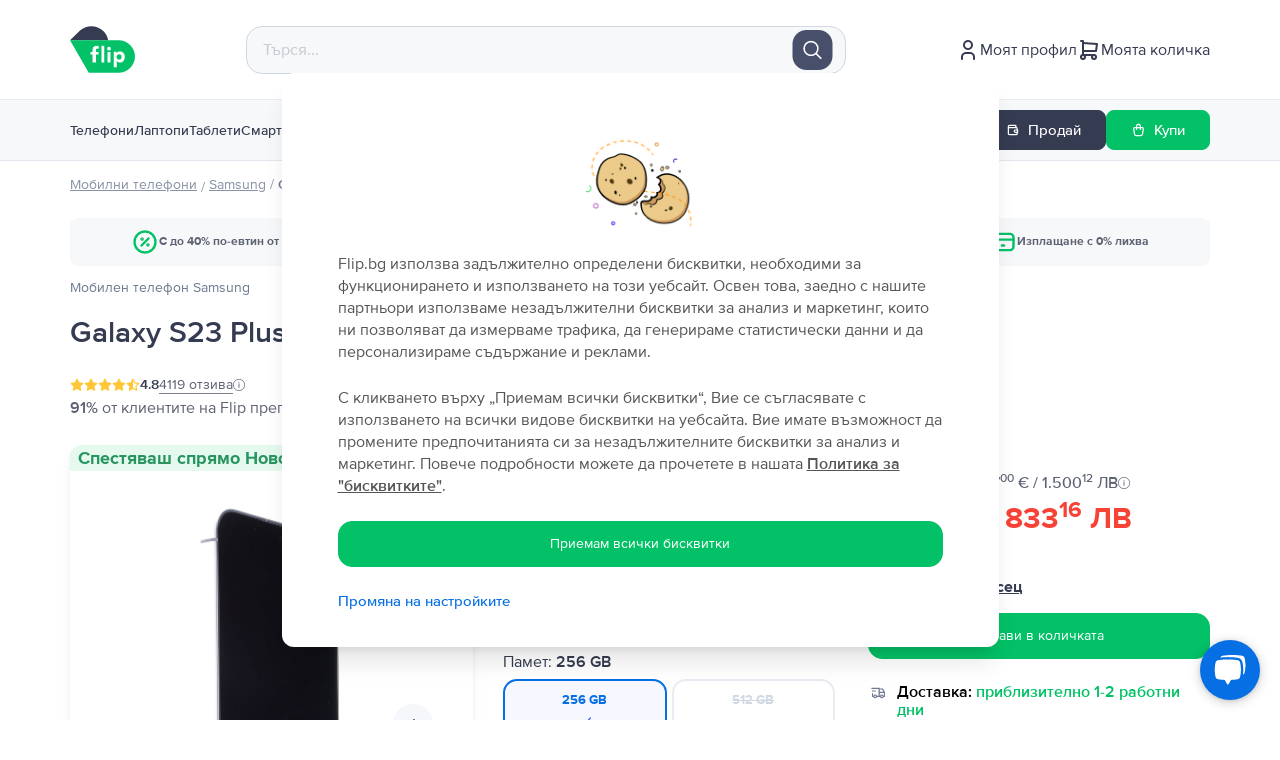

--- FILE ---
content_type: text/html; charset=utf-8
request_url: https://flip.bg/magazin/samsung/mobilen-telefon-samsung-galaxy-s23-plus-5g-dual-sim-256gb-lavender/75237236/
body_size: 184885
content:
<!DOCTYPE html><html lang="bg"><head><meta charSet="utf-8"/><meta name="viewport" content="width=device-width"/><meta property="og:image" content="https://cdn.flip.ro/website/flip-logo-1.png?v=1"/><link rel="preconnect" href="https://googleads.g.doubleclick.net"/><link rel="preconnect" href="https://td.doubleclick.net"/><link rel="preconnect" href="https://static-tracking.klaviyo.com"/><link rel="preconnect" href="https://static.klaviyo.com"/><link rel="preconnect" href="https://www.google.com"/><link rel="preconnect" href="https://www.googletagmanager.com"/><link rel="preconnect" href="https://www.youtube.com"/><link rel="preconnect" href="https://tags.creativecdn.com"/><link rel="apple-touch-icon-precomposed" href="https://cdn.flip.ro/website/apple-touch-icon.png?ver=5"/><link rel="apple-touch-icon" href="https://cdn.flip.ro/website/apple-touch-icon.png?ver=5"/><link rel="apple-touch-icon" sizes="180x180" href="https://cdn.flip.ro/website/apple-touch-icon.png?ver=5"/><link rel="icon" type="image/png" sizes="32x32" href="https://cdn.flip.ro/website/favicon-32x32.png?ver=5"/><link rel="icon" type="image/png" sizes="16x16" href="https://cdn.flip.ro/website/favicon-16x16.png?ver=5"/><link rel="mask-icon" color="#03c166" href="https://cdn.flip.ro/website/safari-pinned-tab.svg"/><link rel="shortcut icon" href="[data-uri]"/><script type="text/javascript" src="https://load.fomo.com/api/v1/pDbrYiyQ-2na3xa3nvzfHw/load.js" async=""></script><title>Samsung Galaxy S23 Plus 5G Dual Sim, Lavender, 256 GB- от  359,99 €</title><meta property="og:title" content="Samsung Galaxy S23 Plus 5G Dual Sim, Lavender, 256 GB- от  359,99 €"/><meta property="og:description" content="Samsung Galaxy S23 Plus 5G Dual Sim, Lavender, 256 GB проверен и реновиран от експерти с до -40% по-евтин. Над 4119 положителни отзива. ➣ 2 години гаранция. Доставка до 2 дни. ✅ 30 дни право на връщане."/><meta name="description" content="Samsung Galaxy S23 Plus 5G Dual Sim, Lavender, 256 GB проверен и реновиран от експерти с до -40% по-евтин. Над 4119 положителни отзива. ➣ 2 години гаранция. Доставка до 2 дни. ✅ 30 дни право на връщане."/><link content="" href="https://flip.bg/magazin/samsung/mobilen-telefon-samsung-galaxy-s23-plus-5g-dual-sim-256gb-lavender/75237236/" rel="canonical"/><link content="https://flip.bg/magazin/samsung/mobilen-telefon-samsung-galaxy-s23-plus-5g-dual-sim-256gb-lavender/75237236/" property="og:url" data-hid="ogurl"/><link content="" href="https://flip.bg/magazin/samsung/mobilen-telefon-samsung-galaxy-s23-plus-5g-dual-sim-256gb-lavender/75237236/" rel="alternate" hrefLang="bg-bg"/><link content="" href="https://rejoy.hu/shop/samsung/mobiltelefon-samsung-galaxy-s23-plus-5g-dual-sim-256gb-lavender/75237236/" rel="alternate" hrefLang="hu-hu"/><link content="" href="https://flip.ro/magazin/samsung/telefon-mobil-samsung-galaxy-s23-plus-5g-dual-sim-256gb-lavender/75237236/" rel="alternate" hrefLang="ro-ro"/><link content="" href="https://flip.gr/shop/samsung/kinito-samsung-galaxy-s23-plus-5g-dual-sim-256gb-lavender/75237236/" rel="alternate" hrefLang="el-el"/><script src="https://assets.oney.io/build/loader.min.js?t=1709646993837" async=""></script><script type="application/ld+json">{"@context":"https://schema.org/","@type":"Product","name":"Samsung Galaxy S23 Plus 5G Dual Sim, Lavender, 256 GB, Като нов","image":"https://cdn.flip.ro/device-images/samsung_galaxy-s23-plus-5g-dual-sim_lavender_sell_mip@_320.jpg","description":"<p>Galaxy S23 Plus 5G Dual Sim е част от серията от три модела, пуснати на пазара от Samsung през 2023 г., заедно с Galaxy S23 5G Dual Sim и Galaxy S23 Ultra 5G Dual Sim. Galaxy S23 Plus 5G Dual Sim е с типичния дизайн за южнокорейския производител при пускането на пазара на най-новите поколения телефони и някои от най-добрите спецификации на смартфон Samsung и е оборудван с 6,6-инчов екран Dynamic AMOLED с разделителна способност от 1080 x 2340°пиксела и честота на опресняване 120 Hz. Камерите на Galaxy S23 Plus 5G Dual Sim са наистина впечатляващи. Основният 50-мегапикселов сензор, 12-мегапикселовият ултраширок обектив и 10-мегапикселовият телефото обектив ще заснемат най-ясните и добре дефинирани снимки и видеоклипове, а 12-мегапикселовата предна камера ще гарантира най-добрите селфита. Galaxy S23 Plus се захранва от най-модерния процесор Qualcomm SM8550-AC Snapdragon 8 Gen 2 (4 nm), който осигурява изключителна ефективност. Galaxy S23 Plus 5G Dual Sim има 8 GB RAM и вътрешна памет до 512 GB, предлага достатъчно пространство и скорост за едновременно изпълнение на няколко приложения. Освен това батерията от 4700 mAh на Galaxy S23 Plus 5G Dual Sim осигурява часове на функционалност на телефона и е съвместима с безжично зареждане 15 W или бързо кабелно зареждане 45 W. Galaxy S23 Plus 5G Dual Sim е устойчив на вода и прах, със сертификат IP68. Освен това отключването на телефона е бързо и сигурно благодарение на сензор за пръстови отпечатъци на дисплея. Galaxy S23 Plus 5G Dual Sim несъмнено е премиум смартфон, който съчетава най-модерните технологии с елегантен дизайн. Можете да го закупите от Flip на по-ниска цена със същите предпочитани от вас предимства, включително гаранция, безплатно връщане и възможност за плащане на вноски.</p>","sku":122475,"color":"Lavender","mpn":"","brand":{"@type":"Brand","name":"Samsung"},"additionalProperty":[{"@type":"PropertyValue","name":"Memory","unitCode":"E34","unitText":"GB","value":"256 GB"},{"@type":"PropertyValue","name":"RAM","unitCode":"E34","unitText":"GB","value":""}],"offers":{"@type":"Offer","url":"https://flip.ro/magazin/samsung/mobilen-telefon-samsung-galaxy-s23-plus-5g-dual-sim-256gb-lavender/75237236/?състояние=Като нов","priceCurrency":"BGN","price":425.99,"priceValidUntil":"","itemCondition":"https://schema.org/UsedCondition","availability":"https://schema.org/InStock","seller":{"@type":"Organization","name":"FLIP TECHNOLOGIES SRL"},"shippingDetails":{"@type":"OfferShippingDetails","shippingRate":{"@type":"MonetaryAmount","value":0,"currency":"BGN"},"shippingDestination":{"@type":"DefinedRegion","addressCountry":"BG"},"deliveryTime":{"@type":"ShippingDeliveryTime","handlingTime":{"@type":"QuantitativeValue","minValue":0,"maxValue":1,"unitCode":"d"},"transitTime":{"@type":"QuantitativeValue","minValue":1,"maxValue":5,"unitCode":"d"},"cutOffTime":"22:00-08:00","businessDays":{"@type":"OpeningHoursSpecification","dayOfWeek":["https://schema.org/Monday","https://schema.org/Tuesday","https://schema.org/Wednesday","https://schema.org/Thursday","https://schema.org/Friday"]}}}},"review":[{"@type":"Review","reviewRating":{"@type":"Rating","ratingValue":3,"bestRating":5,"worstRating":1},"author":{"@type":"Person","name":"Георги Ташев"}},{"@type":"Review","reviewRating":{"@type":"Rating","ratingValue":5,"bestRating":5,"worstRating":1},"author":{"@type":"Person","name":"Пламена Стефанова"}},{"@type":"Review","reviewRating":{"@type":"Rating","ratingValue":4,"bestRating":5,"worstRating":1},"author":{"@type":"Person","name":"George"}},{"@type":"Review","reviewRating":{"@type":"Rating","ratingValue":5,"bestRating":5,"worstRating":1},"author":{"@type":"Person","name":"Anton Valchev"}},{"@type":"Review","reviewRating":{"@type":"Rating","ratingValue":5,"bestRating":5,"worstRating":1},"author":{"@type":"Person","name":"Димитър Димитров "}}],"aggregateRating":{"@type":"AggregateRating","ratingValue":"4.8","reviewCount":91}}</script><script type="application/ld+json">{"@context":"https://schema.org","@type":"BreadcrumbList","itemListElement":[{"@type":"ListItem","position":1,"item":{"@id":"https://flip.ro/magazin/?category=laptop","name":"laptop"}},{"@type":"ListItem","position":2,"item":{"@id":"https://flip.ro/magazin/samsung","name":"Samsung"}},{"@type":"ListItem","position":3,"item":{"@id":"https://flip.ro/magazin/samsung/mobilen-telefon-samsung-galaxy-s23-plus-5g-dual-sim-256gb-lavender/75237236/?състояние=Като нов","name":"Galaxy S23 Plus 5G Dual Sim"}}]}</script><meta name="next-head-count" content="32"/><script>
          window.dataLayer = window.dataLayer || []
          window.dataLayer.push({
          originalLocation: document.location.protocol + '//' +
          document.location.hostname +
          document.location.pathname +
          document.location.search
        })
          </script><script type="text/javascript">window.NREUM||(NREUM={});NREUM.info = {"agent":"","beacon":"bam.eu01.nr-data.net","errorBeacon":"bam.eu01.nr-data.net","licenseKey":"NRJS-149271692b44ab1d842","applicationID":"485311099","agentToken":null,"applicationTime":1090.249548,"transactionName":"MhBSZQoZDUUDAERfWgtaZ1QaPhFXDwZHWUcOIEJYVzYGThYJQxlyICEfHiMbAkIHBF9ETDhaa1MKGQ1SP0xrW1oBEFxsVyMTRA0HRVVBLBFt","queueTime":0,"ttGuid":"55086b08a6f7b276"}; (window.NREUM||(NREUM={})).init={privacy:{cookies_enabled:true},ajax:{deny_list:["*"]},feature_flags:["soft_nav"],browser_consent_mode:{enabled:false}};(window.NREUM||(NREUM={})).loader_config={licenseKey:"NRJS-149271692b44ab1d842",applicationID:"485311099",browserID:"538658993"};;/*! For license information please see nr-loader-rum-1.308.0.min.js.LICENSE.txt */
(()=>{var e,t,r={163:(e,t,r)=>{"use strict";r.d(t,{j:()=>E});var n=r(384),i=r(1741);var a=r(2555);r(860).K7.genericEvents;const s="experimental.resources",o="register",c=e=>{if(!e||"string"!=typeof e)return!1;try{document.createDocumentFragment().querySelector(e)}catch{return!1}return!0};var d=r(2614),u=r(944),l=r(8122);const f="[data-nr-mask]",g=e=>(0,l.a)(e,(()=>{const e={feature_flags:[],experimental:{allow_registered_children:!1,resources:!1},mask_selector:"*",block_selector:"[data-nr-block]",mask_input_options:{color:!1,date:!1,"datetime-local":!1,email:!1,month:!1,number:!1,range:!1,search:!1,tel:!1,text:!1,time:!1,url:!1,week:!1,textarea:!1,select:!1,password:!0}};return{ajax:{deny_list:void 0,block_internal:!0,enabled:!0,autoStart:!0},api:{get allow_registered_children(){return e.feature_flags.includes(o)||e.experimental.allow_registered_children},set allow_registered_children(t){e.experimental.allow_registered_children=t},duplicate_registered_data:!1},browser_consent_mode:{enabled:!1},distributed_tracing:{enabled:void 0,exclude_newrelic_header:void 0,cors_use_newrelic_header:void 0,cors_use_tracecontext_headers:void 0,allowed_origins:void 0},get feature_flags(){return e.feature_flags},set feature_flags(t){e.feature_flags=t},generic_events:{enabled:!0,autoStart:!0},harvest:{interval:30},jserrors:{enabled:!0,autoStart:!0},logging:{enabled:!0,autoStart:!0},metrics:{enabled:!0,autoStart:!0},obfuscate:void 0,page_action:{enabled:!0},page_view_event:{enabled:!0,autoStart:!0},page_view_timing:{enabled:!0,autoStart:!0},performance:{capture_marks:!1,capture_measures:!1,capture_detail:!0,resources:{get enabled(){return e.feature_flags.includes(s)||e.experimental.resources},set enabled(t){e.experimental.resources=t},asset_types:[],first_party_domains:[],ignore_newrelic:!0}},privacy:{cookies_enabled:!0},proxy:{assets:void 0,beacon:void 0},session:{expiresMs:d.wk,inactiveMs:d.BB},session_replay:{autoStart:!0,enabled:!1,preload:!1,sampling_rate:10,error_sampling_rate:100,collect_fonts:!1,inline_images:!1,fix_stylesheets:!0,mask_all_inputs:!0,get mask_text_selector(){return e.mask_selector},set mask_text_selector(t){c(t)?e.mask_selector="".concat(t,",").concat(f):""===t||null===t?e.mask_selector=f:(0,u.R)(5,t)},get block_class(){return"nr-block"},get ignore_class(){return"nr-ignore"},get mask_text_class(){return"nr-mask"},get block_selector(){return e.block_selector},set block_selector(t){c(t)?e.block_selector+=",".concat(t):""!==t&&(0,u.R)(6,t)},get mask_input_options(){return e.mask_input_options},set mask_input_options(t){t&&"object"==typeof t?e.mask_input_options={...t,password:!0}:(0,u.R)(7,t)}},session_trace:{enabled:!0,autoStart:!0},soft_navigations:{enabled:!0,autoStart:!0},spa:{enabled:!0,autoStart:!0},ssl:void 0,user_actions:{enabled:!0,elementAttributes:["id","className","tagName","type"]}}})());var p=r(6154),m=r(9324);let h=0;const v={buildEnv:m.F3,distMethod:m.Xs,version:m.xv,originTime:p.WN},b={consented:!1},y={appMetadata:{},get consented(){return this.session?.state?.consent||b.consented},set consented(e){b.consented=e},customTransaction:void 0,denyList:void 0,disabled:!1,harvester:void 0,isolatedBacklog:!1,isRecording:!1,loaderType:void 0,maxBytes:3e4,obfuscator:void 0,onerror:void 0,ptid:void 0,releaseIds:{},session:void 0,timeKeeper:void 0,registeredEntities:[],jsAttributesMetadata:{bytes:0},get harvestCount(){return++h}},_=e=>{const t=(0,l.a)(e,y),r=Object.keys(v).reduce((e,t)=>(e[t]={value:v[t],writable:!1,configurable:!0,enumerable:!0},e),{});return Object.defineProperties(t,r)};var w=r(5701);const x=e=>{const t=e.startsWith("http");e+="/",r.p=t?e:"https://"+e};var R=r(7836),k=r(3241);const A={accountID:void 0,trustKey:void 0,agentID:void 0,licenseKey:void 0,applicationID:void 0,xpid:void 0},S=e=>(0,l.a)(e,A),T=new Set;function E(e,t={},r,s){let{init:o,info:c,loader_config:d,runtime:u={},exposed:l=!0}=t;if(!c){const e=(0,n.pV)();o=e.init,c=e.info,d=e.loader_config}e.init=g(o||{}),e.loader_config=S(d||{}),c.jsAttributes??={},p.bv&&(c.jsAttributes.isWorker=!0),e.info=(0,a.D)(c);const f=e.init,m=[c.beacon,c.errorBeacon];T.has(e.agentIdentifier)||(f.proxy.assets&&(x(f.proxy.assets),m.push(f.proxy.assets)),f.proxy.beacon&&m.push(f.proxy.beacon),e.beacons=[...m],function(e){const t=(0,n.pV)();Object.getOwnPropertyNames(i.W.prototype).forEach(r=>{const n=i.W.prototype[r];if("function"!=typeof n||"constructor"===n)return;let a=t[r];e[r]&&!1!==e.exposed&&"micro-agent"!==e.runtime?.loaderType&&(t[r]=(...t)=>{const n=e[r](...t);return a?a(...t):n})})}(e),(0,n.US)("activatedFeatures",w.B)),u.denyList=[...f.ajax.deny_list||[],...f.ajax.block_internal?m:[]],u.ptid=e.agentIdentifier,u.loaderType=r,e.runtime=_(u),T.has(e.agentIdentifier)||(e.ee=R.ee.get(e.agentIdentifier),e.exposed=l,(0,k.W)({agentIdentifier:e.agentIdentifier,drained:!!w.B?.[e.agentIdentifier],type:"lifecycle",name:"initialize",feature:void 0,data:e.config})),T.add(e.agentIdentifier)}},384:(e,t,r)=>{"use strict";r.d(t,{NT:()=>s,US:()=>u,Zm:()=>o,bQ:()=>d,dV:()=>c,pV:()=>l});var n=r(6154),i=r(1863),a=r(1910);const s={beacon:"bam.nr-data.net",errorBeacon:"bam.nr-data.net"};function o(){return n.gm.NREUM||(n.gm.NREUM={}),void 0===n.gm.newrelic&&(n.gm.newrelic=n.gm.NREUM),n.gm.NREUM}function c(){let e=o();return e.o||(e.o={ST:n.gm.setTimeout,SI:n.gm.setImmediate||n.gm.setInterval,CT:n.gm.clearTimeout,XHR:n.gm.XMLHttpRequest,REQ:n.gm.Request,EV:n.gm.Event,PR:n.gm.Promise,MO:n.gm.MutationObserver,FETCH:n.gm.fetch,WS:n.gm.WebSocket},(0,a.i)(...Object.values(e.o))),e}function d(e,t){let r=o();r.initializedAgents??={},t.initializedAt={ms:(0,i.t)(),date:new Date},r.initializedAgents[e]=t}function u(e,t){o()[e]=t}function l(){return function(){let e=o();const t=e.info||{};e.info={beacon:s.beacon,errorBeacon:s.errorBeacon,...t}}(),function(){let e=o();const t=e.init||{};e.init={...t}}(),c(),function(){let e=o();const t=e.loader_config||{};e.loader_config={...t}}(),o()}},782:(e,t,r)=>{"use strict";r.d(t,{T:()=>n});const n=r(860).K7.pageViewTiming},860:(e,t,r)=>{"use strict";r.d(t,{$J:()=>u,K7:()=>c,P3:()=>d,XX:()=>i,Yy:()=>o,df:()=>a,qY:()=>n,v4:()=>s});const n="events",i="jserrors",a="browser/blobs",s="rum",o="browser/logs",c={ajax:"ajax",genericEvents:"generic_events",jserrors:i,logging:"logging",metrics:"metrics",pageAction:"page_action",pageViewEvent:"page_view_event",pageViewTiming:"page_view_timing",sessionReplay:"session_replay",sessionTrace:"session_trace",softNav:"soft_navigations",spa:"spa"},d={[c.pageViewEvent]:1,[c.pageViewTiming]:2,[c.metrics]:3,[c.jserrors]:4,[c.spa]:5,[c.ajax]:6,[c.sessionTrace]:7,[c.softNav]:8,[c.sessionReplay]:9,[c.logging]:10,[c.genericEvents]:11},u={[c.pageViewEvent]:s,[c.pageViewTiming]:n,[c.ajax]:n,[c.spa]:n,[c.softNav]:n,[c.metrics]:i,[c.jserrors]:i,[c.sessionTrace]:a,[c.sessionReplay]:a,[c.logging]:o,[c.genericEvents]:"ins"}},944:(e,t,r)=>{"use strict";r.d(t,{R:()=>i});var n=r(3241);function i(e,t){"function"==typeof console.debug&&(console.debug("New Relic Warning: https://github.com/newrelic/newrelic-browser-agent/blob/main/docs/warning-codes.md#".concat(e),t),(0,n.W)({agentIdentifier:null,drained:null,type:"data",name:"warn",feature:"warn",data:{code:e,secondary:t}}))}},1687:(e,t,r)=>{"use strict";r.d(t,{Ak:()=>d,Ze:()=>f,x3:()=>u});var n=r(3241),i=r(7836),a=r(3606),s=r(860),o=r(2646);const c={};function d(e,t){const r={staged:!1,priority:s.P3[t]||0};l(e),c[e].get(t)||c[e].set(t,r)}function u(e,t){e&&c[e]&&(c[e].get(t)&&c[e].delete(t),p(e,t,!1),c[e].size&&g(e))}function l(e){if(!e)throw new Error("agentIdentifier required");c[e]||(c[e]=new Map)}function f(e="",t="feature",r=!1){if(l(e),!e||!c[e].get(t)||r)return p(e,t);c[e].get(t).staged=!0,g(e)}function g(e){const t=Array.from(c[e]);t.every(([e,t])=>t.staged)&&(t.sort((e,t)=>e[1].priority-t[1].priority),t.forEach(([t])=>{c[e].delete(t),p(e,t)}))}function p(e,t,r=!0){const s=e?i.ee.get(e):i.ee,c=a.i.handlers;if(!s.aborted&&s.backlog&&c){if((0,n.W)({agentIdentifier:e,type:"lifecycle",name:"drain",feature:t}),r){const e=s.backlog[t],r=c[t];if(r){for(let t=0;e&&t<e.length;++t)m(e[t],r);Object.entries(r).forEach(([e,t])=>{Object.values(t||{}).forEach(t=>{t[0]?.on&&t[0]?.context()instanceof o.y&&t[0].on(e,t[1])})})}}s.isolatedBacklog||delete c[t],s.backlog[t]=null,s.emit("drain-"+t,[])}}function m(e,t){var r=e[1];Object.values(t[r]||{}).forEach(t=>{var r=e[0];if(t[0]===r){var n=t[1],i=e[3],a=e[2];n.apply(i,a)}})}},1738:(e,t,r)=>{"use strict";r.d(t,{U:()=>g,Y:()=>f});var n=r(3241),i=r(9908),a=r(1863),s=r(944),o=r(5701),c=r(3969),d=r(8362),u=r(860),l=r(4261);function f(e,t,r,a){const f=a||r;!f||f[e]&&f[e]!==d.d.prototype[e]||(f[e]=function(){(0,i.p)(c.xV,["API/"+e+"/called"],void 0,u.K7.metrics,r.ee),(0,n.W)({agentIdentifier:r.agentIdentifier,drained:!!o.B?.[r.agentIdentifier],type:"data",name:"api",feature:l.Pl+e,data:{}});try{return t.apply(this,arguments)}catch(e){(0,s.R)(23,e)}})}function g(e,t,r,n,s){const o=e.info;null===r?delete o.jsAttributes[t]:o.jsAttributes[t]=r,(s||null===r)&&(0,i.p)(l.Pl+n,[(0,a.t)(),t,r],void 0,"session",e.ee)}},1741:(e,t,r)=>{"use strict";r.d(t,{W:()=>a});var n=r(944),i=r(4261);class a{#e(e,...t){if(this[e]!==a.prototype[e])return this[e](...t);(0,n.R)(35,e)}addPageAction(e,t){return this.#e(i.hG,e,t)}register(e){return this.#e(i.eY,e)}recordCustomEvent(e,t){return this.#e(i.fF,e,t)}setPageViewName(e,t){return this.#e(i.Fw,e,t)}setCustomAttribute(e,t,r){return this.#e(i.cD,e,t,r)}noticeError(e,t){return this.#e(i.o5,e,t)}setUserId(e,t=!1){return this.#e(i.Dl,e,t)}setApplicationVersion(e){return this.#e(i.nb,e)}setErrorHandler(e){return this.#e(i.bt,e)}addRelease(e,t){return this.#e(i.k6,e,t)}log(e,t){return this.#e(i.$9,e,t)}start(){return this.#e(i.d3)}finished(e){return this.#e(i.BL,e)}recordReplay(){return this.#e(i.CH)}pauseReplay(){return this.#e(i.Tb)}addToTrace(e){return this.#e(i.U2,e)}setCurrentRouteName(e){return this.#e(i.PA,e)}interaction(e){return this.#e(i.dT,e)}wrapLogger(e,t,r){return this.#e(i.Wb,e,t,r)}measure(e,t){return this.#e(i.V1,e,t)}consent(e){return this.#e(i.Pv,e)}}},1863:(e,t,r)=>{"use strict";function n(){return Math.floor(performance.now())}r.d(t,{t:()=>n})},1910:(e,t,r)=>{"use strict";r.d(t,{i:()=>a});var n=r(944);const i=new Map;function a(...e){return e.every(e=>{if(i.has(e))return i.get(e);const t="function"==typeof e?e.toString():"",r=t.includes("[native code]"),a=t.includes("nrWrapper");return r||a||(0,n.R)(64,e?.name||t),i.set(e,r),r})}},2555:(e,t,r)=>{"use strict";r.d(t,{D:()=>o,f:()=>s});var n=r(384),i=r(8122);const a={beacon:n.NT.beacon,errorBeacon:n.NT.errorBeacon,licenseKey:void 0,applicationID:void 0,sa:void 0,queueTime:void 0,applicationTime:void 0,ttGuid:void 0,user:void 0,account:void 0,product:void 0,extra:void 0,jsAttributes:{},userAttributes:void 0,atts:void 0,transactionName:void 0,tNamePlain:void 0};function s(e){try{return!!e.licenseKey&&!!e.errorBeacon&&!!e.applicationID}catch(e){return!1}}const o=e=>(0,i.a)(e,a)},2614:(e,t,r)=>{"use strict";r.d(t,{BB:()=>s,H3:()=>n,g:()=>d,iL:()=>c,tS:()=>o,uh:()=>i,wk:()=>a});const n="NRBA",i="SESSION",a=144e5,s=18e5,o={STARTED:"session-started",PAUSE:"session-pause",RESET:"session-reset",RESUME:"session-resume",UPDATE:"session-update"},c={SAME_TAB:"same-tab",CROSS_TAB:"cross-tab"},d={OFF:0,FULL:1,ERROR:2}},2646:(e,t,r)=>{"use strict";r.d(t,{y:()=>n});class n{constructor(e){this.contextId=e}}},2843:(e,t,r)=>{"use strict";r.d(t,{G:()=>a,u:()=>i});var n=r(3878);function i(e,t=!1,r,i){(0,n.DD)("visibilitychange",function(){if(t)return void("hidden"===document.visibilityState&&e());e(document.visibilityState)},r,i)}function a(e,t,r){(0,n.sp)("pagehide",e,t,r)}},3241:(e,t,r)=>{"use strict";r.d(t,{W:()=>a});var n=r(6154);const i="newrelic";function a(e={}){try{n.gm.dispatchEvent(new CustomEvent(i,{detail:e}))}catch(e){}}},3606:(e,t,r)=>{"use strict";r.d(t,{i:()=>a});var n=r(9908);a.on=s;var i=a.handlers={};function a(e,t,r,a){s(a||n.d,i,e,t,r)}function s(e,t,r,i,a){a||(a="feature"),e||(e=n.d);var s=t[a]=t[a]||{};(s[r]=s[r]||[]).push([e,i])}},3878:(e,t,r)=>{"use strict";function n(e,t){return{capture:e,passive:!1,signal:t}}function i(e,t,r=!1,i){window.addEventListener(e,t,n(r,i))}function a(e,t,r=!1,i){document.addEventListener(e,t,n(r,i))}r.d(t,{DD:()=>a,jT:()=>n,sp:()=>i})},3969:(e,t,r)=>{"use strict";r.d(t,{TZ:()=>n,XG:()=>o,rs:()=>i,xV:()=>s,z_:()=>a});const n=r(860).K7.metrics,i="sm",a="cm",s="storeSupportabilityMetrics",o="storeEventMetrics"},4234:(e,t,r)=>{"use strict";r.d(t,{W:()=>a});var n=r(7836),i=r(1687);class a{constructor(e,t){this.agentIdentifier=e,this.ee=n.ee.get(e),this.featureName=t,this.blocked=!1}deregisterDrain(){(0,i.x3)(this.agentIdentifier,this.featureName)}}},4261:(e,t,r)=>{"use strict";r.d(t,{$9:()=>d,BL:()=>o,CH:()=>g,Dl:()=>_,Fw:()=>y,PA:()=>h,Pl:()=>n,Pv:()=>k,Tb:()=>l,U2:()=>a,V1:()=>R,Wb:()=>x,bt:()=>b,cD:()=>v,d3:()=>w,dT:()=>c,eY:()=>p,fF:()=>f,hG:()=>i,k6:()=>s,nb:()=>m,o5:()=>u});const n="api-",i="addPageAction",a="addToTrace",s="addRelease",o="finished",c="interaction",d="log",u="noticeError",l="pauseReplay",f="recordCustomEvent",g="recordReplay",p="register",m="setApplicationVersion",h="setCurrentRouteName",v="setCustomAttribute",b="setErrorHandler",y="setPageViewName",_="setUserId",w="start",x="wrapLogger",R="measure",k="consent"},5289:(e,t,r)=>{"use strict";r.d(t,{GG:()=>s,Qr:()=>c,sB:()=>o});var n=r(3878),i=r(6389);function a(){return"undefined"==typeof document||"complete"===document.readyState}function s(e,t){if(a())return e();const r=(0,i.J)(e),s=setInterval(()=>{a()&&(clearInterval(s),r())},500);(0,n.sp)("load",r,t)}function o(e){if(a())return e();(0,n.DD)("DOMContentLoaded",e)}function c(e){if(a())return e();(0,n.sp)("popstate",e)}},5607:(e,t,r)=>{"use strict";r.d(t,{W:()=>n});const n=(0,r(9566).bz)()},5701:(e,t,r)=>{"use strict";r.d(t,{B:()=>a,t:()=>s});var n=r(3241);const i=new Set,a={};function s(e,t){const r=t.agentIdentifier;a[r]??={},e&&"object"==typeof e&&(i.has(r)||(t.ee.emit("rumresp",[e]),a[r]=e,i.add(r),(0,n.W)({agentIdentifier:r,loaded:!0,drained:!0,type:"lifecycle",name:"load",feature:void 0,data:e})))}},6154:(e,t,r)=>{"use strict";r.d(t,{OF:()=>c,RI:()=>i,WN:()=>u,bv:()=>a,eN:()=>l,gm:()=>s,mw:()=>o,sb:()=>d});var n=r(1863);const i="undefined"!=typeof window&&!!window.document,a="undefined"!=typeof WorkerGlobalScope&&("undefined"!=typeof self&&self instanceof WorkerGlobalScope&&self.navigator instanceof WorkerNavigator||"undefined"!=typeof globalThis&&globalThis instanceof WorkerGlobalScope&&globalThis.navigator instanceof WorkerNavigator),s=i?window:"undefined"!=typeof WorkerGlobalScope&&("undefined"!=typeof self&&self instanceof WorkerGlobalScope&&self||"undefined"!=typeof globalThis&&globalThis instanceof WorkerGlobalScope&&globalThis),o=Boolean("hidden"===s?.document?.visibilityState),c=/iPad|iPhone|iPod/.test(s.navigator?.userAgent),d=c&&"undefined"==typeof SharedWorker,u=((()=>{const e=s.navigator?.userAgent?.match(/Firefox[/\s](\d+\.\d+)/);Array.isArray(e)&&e.length>=2&&e[1]})(),Date.now()-(0,n.t)()),l=()=>"undefined"!=typeof PerformanceNavigationTiming&&s?.performance?.getEntriesByType("navigation")?.[0]?.responseStart},6389:(e,t,r)=>{"use strict";function n(e,t=500,r={}){const n=r?.leading||!1;let i;return(...r)=>{n&&void 0===i&&(e.apply(this,r),i=setTimeout(()=>{i=clearTimeout(i)},t)),n||(clearTimeout(i),i=setTimeout(()=>{e.apply(this,r)},t))}}function i(e){let t=!1;return(...r)=>{t||(t=!0,e.apply(this,r))}}r.d(t,{J:()=>i,s:()=>n})},6630:(e,t,r)=>{"use strict";r.d(t,{T:()=>n});const n=r(860).K7.pageViewEvent},7699:(e,t,r)=>{"use strict";r.d(t,{It:()=>a,KC:()=>o,No:()=>i,qh:()=>s});var n=r(860);const i=16e3,a=1e6,s="SESSION_ERROR",o={[n.K7.logging]:!0,[n.K7.genericEvents]:!1,[n.K7.jserrors]:!1,[n.K7.ajax]:!1}},7836:(e,t,r)=>{"use strict";r.d(t,{P:()=>o,ee:()=>c});var n=r(384),i=r(8990),a=r(2646),s=r(5607);const o="nr@context:".concat(s.W),c=function e(t,r){var n={},s={},u={},l=!1;try{l=16===r.length&&d.initializedAgents?.[r]?.runtime.isolatedBacklog}catch(e){}var f={on:p,addEventListener:p,removeEventListener:function(e,t){var r=n[e];if(!r)return;for(var i=0;i<r.length;i++)r[i]===t&&r.splice(i,1)},emit:function(e,r,n,i,a){!1!==a&&(a=!0);if(c.aborted&&!i)return;t&&a&&t.emit(e,r,n);var o=g(n);m(e).forEach(e=>{e.apply(o,r)});var d=v()[s[e]];d&&d.push([f,e,r,o]);return o},get:h,listeners:m,context:g,buffer:function(e,t){const r=v();if(t=t||"feature",f.aborted)return;Object.entries(e||{}).forEach(([e,n])=>{s[n]=t,t in r||(r[t]=[])})},abort:function(){f._aborted=!0,Object.keys(f.backlog).forEach(e=>{delete f.backlog[e]})},isBuffering:function(e){return!!v()[s[e]]},debugId:r,backlog:l?{}:t&&"object"==typeof t.backlog?t.backlog:{},isolatedBacklog:l};return Object.defineProperty(f,"aborted",{get:()=>{let e=f._aborted||!1;return e||(t&&(e=t.aborted),e)}}),f;function g(e){return e&&e instanceof a.y?e:e?(0,i.I)(e,o,()=>new a.y(o)):new a.y(o)}function p(e,t){n[e]=m(e).concat(t)}function m(e){return n[e]||[]}function h(t){return u[t]=u[t]||e(f,t)}function v(){return f.backlog}}(void 0,"globalEE"),d=(0,n.Zm)();d.ee||(d.ee=c)},8122:(e,t,r)=>{"use strict";r.d(t,{a:()=>i});var n=r(944);function i(e,t){try{if(!e||"object"!=typeof e)return(0,n.R)(3);if(!t||"object"!=typeof t)return(0,n.R)(4);const r=Object.create(Object.getPrototypeOf(t),Object.getOwnPropertyDescriptors(t)),a=0===Object.keys(r).length?e:r;for(let s in a)if(void 0!==e[s])try{if(null===e[s]){r[s]=null;continue}Array.isArray(e[s])&&Array.isArray(t[s])?r[s]=Array.from(new Set([...e[s],...t[s]])):"object"==typeof e[s]&&"object"==typeof t[s]?r[s]=i(e[s],t[s]):r[s]=e[s]}catch(e){r[s]||(0,n.R)(1,e)}return r}catch(e){(0,n.R)(2,e)}}},8362:(e,t,r)=>{"use strict";r.d(t,{d:()=>a});var n=r(9566),i=r(1741);class a extends i.W{agentIdentifier=(0,n.LA)(16)}},8374:(e,t,r)=>{r.nc=(()=>{try{return document?.currentScript?.nonce}catch(e){}return""})()},8990:(e,t,r)=>{"use strict";r.d(t,{I:()=>i});var n=Object.prototype.hasOwnProperty;function i(e,t,r){if(n.call(e,t))return e[t];var i=r();if(Object.defineProperty&&Object.keys)try{return Object.defineProperty(e,t,{value:i,writable:!0,enumerable:!1}),i}catch(e){}return e[t]=i,i}},9324:(e,t,r)=>{"use strict";r.d(t,{F3:()=>i,Xs:()=>a,xv:()=>n});const n="1.308.0",i="PROD",a="CDN"},9566:(e,t,r)=>{"use strict";r.d(t,{LA:()=>o,bz:()=>s});var n=r(6154);const i="xxxxxxxx-xxxx-4xxx-yxxx-xxxxxxxxxxxx";function a(e,t){return e?15&e[t]:16*Math.random()|0}function s(){const e=n.gm?.crypto||n.gm?.msCrypto;let t,r=0;return e&&e.getRandomValues&&(t=e.getRandomValues(new Uint8Array(30))),i.split("").map(e=>"x"===e?a(t,r++).toString(16):"y"===e?(3&a()|8).toString(16):e).join("")}function o(e){const t=n.gm?.crypto||n.gm?.msCrypto;let r,i=0;t&&t.getRandomValues&&(r=t.getRandomValues(new Uint8Array(e)));const s=[];for(var o=0;o<e;o++)s.push(a(r,i++).toString(16));return s.join("")}},9908:(e,t,r)=>{"use strict";r.d(t,{d:()=>n,p:()=>i});var n=r(7836).ee.get("handle");function i(e,t,r,i,a){a?(a.buffer([e],i),a.emit(e,t,r)):(n.buffer([e],i),n.emit(e,t,r))}}},n={};function i(e){var t=n[e];if(void 0!==t)return t.exports;var a=n[e]={exports:{}};return r[e](a,a.exports,i),a.exports}i.m=r,i.d=(e,t)=>{for(var r in t)i.o(t,r)&&!i.o(e,r)&&Object.defineProperty(e,r,{enumerable:!0,get:t[r]})},i.f={},i.e=e=>Promise.all(Object.keys(i.f).reduce((t,r)=>(i.f[r](e,t),t),[])),i.u=e=>"nr-rum-1.308.0.min.js",i.o=(e,t)=>Object.prototype.hasOwnProperty.call(e,t),e={},t="NRBA-1.308.0.PROD:",i.l=(r,n,a,s)=>{if(e[r])e[r].push(n);else{var o,c;if(void 0!==a)for(var d=document.getElementsByTagName("script"),u=0;u<d.length;u++){var l=d[u];if(l.getAttribute("src")==r||l.getAttribute("data-webpack")==t+a){o=l;break}}if(!o){c=!0;var f={296:"sha512-+MIMDsOcckGXa1EdWHqFNv7P+JUkd5kQwCBr3KE6uCvnsBNUrdSt4a/3/L4j4TxtnaMNjHpza2/erNQbpacJQA=="};(o=document.createElement("script")).charset="utf-8",i.nc&&o.setAttribute("nonce",i.nc),o.setAttribute("data-webpack",t+a),o.src=r,0!==o.src.indexOf(window.location.origin+"/")&&(o.crossOrigin="anonymous"),f[s]&&(o.integrity=f[s])}e[r]=[n];var g=(t,n)=>{o.onerror=o.onload=null,clearTimeout(p);var i=e[r];if(delete e[r],o.parentNode&&o.parentNode.removeChild(o),i&&i.forEach(e=>e(n)),t)return t(n)},p=setTimeout(g.bind(null,void 0,{type:"timeout",target:o}),12e4);o.onerror=g.bind(null,o.onerror),o.onload=g.bind(null,o.onload),c&&document.head.appendChild(o)}},i.r=e=>{"undefined"!=typeof Symbol&&Symbol.toStringTag&&Object.defineProperty(e,Symbol.toStringTag,{value:"Module"}),Object.defineProperty(e,"__esModule",{value:!0})},i.p="https://js-agent.newrelic.com/",(()=>{var e={374:0,840:0};i.f.j=(t,r)=>{var n=i.o(e,t)?e[t]:void 0;if(0!==n)if(n)r.push(n[2]);else{var a=new Promise((r,i)=>n=e[t]=[r,i]);r.push(n[2]=a);var s=i.p+i.u(t),o=new Error;i.l(s,r=>{if(i.o(e,t)&&(0!==(n=e[t])&&(e[t]=void 0),n)){var a=r&&("load"===r.type?"missing":r.type),s=r&&r.target&&r.target.src;o.message="Loading chunk "+t+" failed: ("+a+": "+s+")",o.name="ChunkLoadError",o.type=a,o.request=s,n[1](o)}},"chunk-"+t,t)}};var t=(t,r)=>{var n,a,[s,o,c]=r,d=0;if(s.some(t=>0!==e[t])){for(n in o)i.o(o,n)&&(i.m[n]=o[n]);if(c)c(i)}for(t&&t(r);d<s.length;d++)a=s[d],i.o(e,a)&&e[a]&&e[a][0](),e[a]=0},r=self["webpackChunk:NRBA-1.308.0.PROD"]=self["webpackChunk:NRBA-1.308.0.PROD"]||[];r.forEach(t.bind(null,0)),r.push=t.bind(null,r.push.bind(r))})(),(()=>{"use strict";i(8374);var e=i(8362),t=i(860);const r=Object.values(t.K7);var n=i(163);var a=i(9908),s=i(1863),o=i(4261),c=i(1738);var d=i(1687),u=i(4234),l=i(5289),f=i(6154),g=i(944),p=i(384);const m=e=>f.RI&&!0===e?.privacy.cookies_enabled;function h(e){return!!(0,p.dV)().o.MO&&m(e)&&!0===e?.session_trace.enabled}var v=i(6389),b=i(7699);class y extends u.W{constructor(e,t){super(e.agentIdentifier,t),this.agentRef=e,this.abortHandler=void 0,this.featAggregate=void 0,this.loadedSuccessfully=void 0,this.onAggregateImported=new Promise(e=>{this.loadedSuccessfully=e}),this.deferred=Promise.resolve(),!1===e.init[this.featureName].autoStart?this.deferred=new Promise((t,r)=>{this.ee.on("manual-start-all",(0,v.J)(()=>{(0,d.Ak)(e.agentIdentifier,this.featureName),t()}))}):(0,d.Ak)(e.agentIdentifier,t)}importAggregator(e,t,r={}){if(this.featAggregate)return;const n=async()=>{let n;await this.deferred;try{if(m(e.init)){const{setupAgentSession:t}=await i.e(296).then(i.bind(i,3305));n=t(e)}}catch(e){(0,g.R)(20,e),this.ee.emit("internal-error",[e]),(0,a.p)(b.qh,[e],void 0,this.featureName,this.ee)}try{if(!this.#t(this.featureName,n,e.init))return(0,d.Ze)(this.agentIdentifier,this.featureName),void this.loadedSuccessfully(!1);const{Aggregate:i}=await t();this.featAggregate=new i(e,r),e.runtime.harvester.initializedAggregates.push(this.featAggregate),this.loadedSuccessfully(!0)}catch(e){(0,g.R)(34,e),this.abortHandler?.(),(0,d.Ze)(this.agentIdentifier,this.featureName,!0),this.loadedSuccessfully(!1),this.ee&&this.ee.abort()}};f.RI?(0,l.GG)(()=>n(),!0):n()}#t(e,r,n){if(this.blocked)return!1;switch(e){case t.K7.sessionReplay:return h(n)&&!!r;case t.K7.sessionTrace:return!!r;default:return!0}}}var _=i(6630),w=i(2614),x=i(3241);class R extends y{static featureName=_.T;constructor(e){var t;super(e,_.T),this.setupInspectionEvents(e.agentIdentifier),t=e,(0,c.Y)(o.Fw,function(e,r){"string"==typeof e&&("/"!==e.charAt(0)&&(e="/"+e),t.runtime.customTransaction=(r||"http://custom.transaction")+e,(0,a.p)(o.Pl+o.Fw,[(0,s.t)()],void 0,void 0,t.ee))},t),this.importAggregator(e,()=>i.e(296).then(i.bind(i,3943)))}setupInspectionEvents(e){const t=(t,r)=>{t&&(0,x.W)({agentIdentifier:e,timeStamp:t.timeStamp,loaded:"complete"===t.target.readyState,type:"window",name:r,data:t.target.location+""})};(0,l.sB)(e=>{t(e,"DOMContentLoaded")}),(0,l.GG)(e=>{t(e,"load")}),(0,l.Qr)(e=>{t(e,"navigate")}),this.ee.on(w.tS.UPDATE,(t,r)=>{(0,x.W)({agentIdentifier:e,type:"lifecycle",name:"session",data:r})})}}class k extends e.d{constructor(e){var t;(super(),f.gm)?(this.features={},(0,p.bQ)(this.agentIdentifier,this),this.desiredFeatures=new Set(e.features||[]),this.desiredFeatures.add(R),(0,n.j)(this,e,e.loaderType||"agent"),t=this,(0,c.Y)(o.cD,function(e,r,n=!1){if("string"==typeof e){if(["string","number","boolean"].includes(typeof r)||null===r)return(0,c.U)(t,e,r,o.cD,n);(0,g.R)(40,typeof r)}else(0,g.R)(39,typeof e)},t),function(e){(0,c.Y)(o.Dl,function(t,r=!1){if("string"!=typeof t&&null!==t)return void(0,g.R)(41,typeof t);const n=e.info.jsAttributes["enduser.id"];r&&null!=n&&n!==t?(0,a.p)(o.Pl+"setUserIdAndResetSession",[t],void 0,"session",e.ee):(0,c.U)(e,"enduser.id",t,o.Dl,!0)},e)}(this),function(e){(0,c.Y)(o.nb,function(t){if("string"==typeof t||null===t)return(0,c.U)(e,"application.version",t,o.nb,!1);(0,g.R)(42,typeof t)},e)}(this),function(e){(0,c.Y)(o.d3,function(){e.ee.emit("manual-start-all")},e)}(this),function(e){(0,c.Y)(o.Pv,function(t=!0){if("boolean"==typeof t){if((0,a.p)(o.Pl+o.Pv,[t],void 0,"session",e.ee),e.runtime.consented=t,t){const t=e.features.page_view_event;t.onAggregateImported.then(e=>{const r=t.featAggregate;e&&!r.sentRum&&r.sendRum()})}}else(0,g.R)(65,typeof t)},e)}(this),this.run()):(0,g.R)(21)}get config(){return{info:this.info,init:this.init,loader_config:this.loader_config,runtime:this.runtime}}get api(){return this}run(){try{const e=function(e){const t={};return r.forEach(r=>{t[r]=!!e[r]?.enabled}),t}(this.init),n=[...this.desiredFeatures];n.sort((e,r)=>t.P3[e.featureName]-t.P3[r.featureName]),n.forEach(r=>{if(!e[r.featureName]&&r.featureName!==t.K7.pageViewEvent)return;if(r.featureName===t.K7.spa)return void(0,g.R)(67);const n=function(e){switch(e){case t.K7.ajax:return[t.K7.jserrors];case t.K7.sessionTrace:return[t.K7.ajax,t.K7.pageViewEvent];case t.K7.sessionReplay:return[t.K7.sessionTrace];case t.K7.pageViewTiming:return[t.K7.pageViewEvent];default:return[]}}(r.featureName).filter(e=>!(e in this.features));n.length>0&&(0,g.R)(36,{targetFeature:r.featureName,missingDependencies:n}),this.features[r.featureName]=new r(this)})}catch(e){(0,g.R)(22,e);for(const e in this.features)this.features[e].abortHandler?.();const t=(0,p.Zm)();delete t.initializedAgents[this.agentIdentifier]?.features,delete this.sharedAggregator;return t.ee.get(this.agentIdentifier).abort(),!1}}}var A=i(2843),S=i(782);class T extends y{static featureName=S.T;constructor(e){super(e,S.T),f.RI&&((0,A.u)(()=>(0,a.p)("docHidden",[(0,s.t)()],void 0,S.T,this.ee),!0),(0,A.G)(()=>(0,a.p)("winPagehide",[(0,s.t)()],void 0,S.T,this.ee)),this.importAggregator(e,()=>i.e(296).then(i.bind(i,2117))))}}var E=i(3969);class I extends y{static featureName=E.TZ;constructor(e){super(e,E.TZ),f.RI&&document.addEventListener("securitypolicyviolation",e=>{(0,a.p)(E.xV,["Generic/CSPViolation/Detected"],void 0,this.featureName,this.ee)}),this.importAggregator(e,()=>i.e(296).then(i.bind(i,9623)))}}new k({features:[R,T,I],loaderType:"lite"})})()})();</script><script>(function c(){if(window.newrelic){let e=[/Script error\./,/'' is not a valid selector\./,/^Minified React error/];window.newrelic.setErrorHandler(function(t){return!!t?.message&&e.some(e=>e.test(t.message))})}})()</script><meta name="google-site-verification" content="v2xdQkubleQy4ZwTLXAxMnQ_1rZ98JGpg5ikazO5AbE"/><meta name="viewport" content="width=device-width, initial-scale=1, viewport-fit=cover"/><link data-next-font="" rel="preconnect" href="/" crossorigin="anonymous"/><link rel="preload" href="/_next/static/css/tailwind.13e573bcd86c8bae.css" as="style"/><link rel="stylesheet" href="/_next/static/css/tailwind.13e573bcd86c8bae.css" data-n-g=""/><link rel="preload" href="/_next/static/css/article-content.1a69be9717f0b3e0.css" as="style"/><link rel="stylesheet" href="/_next/static/css/article-content.1a69be9717f0b3e0.css" data-n-g=""/><link rel="preload" href="/_next/static/css/pages/_app.032b42f3f2a3d47e.css" as="style"/><link rel="stylesheet" href="/_next/static/css/pages/_app.032b42f3f2a3d47e.css" data-n-g=""/><noscript data-n-css=""></noscript><script defer="" nomodule="" src="/_next/static/chunks/polyfills-42372ed130431b0a.js"></script><script src="https://static.klaviyo.com/onsite/js/klaviyo.js?company_id=WpD2kx" defer="" data-nscript="beforeInteractive"></script><script src="/_next/static/chunks/webpack-fc0bd91ee8499cb3.js" defer=""></script><script src="/_next/static/chunks/framework-c07a7eb8b5b959a2.js" defer=""></script><script src="/_next/static/chunks/main-b6e663413dc40edb.js" defer=""></script><script src="/_next/static/chunks/tailwind-a75b7c6e68f6a3ef.js" defer=""></script><script src="/_next/static/chunks/article-content-b30b16d91e29919a.js" defer=""></script><script src="/_next/static/chunks/pages/_app-7ddd48c53985da63.js" defer=""></script><script src="/_next/static/chunks/5675-7b178f63a6c6bd2d.js" defer=""></script><script src="/_next/static/chunks/5925-0eaeb79c06deda21.js" defer=""></script><script src="/_next/static/chunks/1664-6e7dae928c2ab29b.js" defer=""></script><script src="/_next/static/chunks/6347-ba34abe4fb93f262.js" defer=""></script><script src="/_next/static/chunks/592-061cac3819911b68.js" defer=""></script><script src="/_next/static/chunks/1659-ec70ef58ea2bcd94.js" defer=""></script><script src="/_next/static/chunks/7848-6ff30a70851e4c79.js" defer=""></script><script src="/_next/static/chunks/8339-228ba5ae094b9c59.js" defer=""></script><script src="/_next/static/chunks/5739-c6acd1a473998856.js" defer=""></script><script src="/_next/static/chunks/722-96ea05b0a89ad275.js" defer=""></script><script src="/_next/static/chunks/5157-08fe4055106216fc.js" defer=""></script><script src="/_next/static/chunks/9382-ab6ef9a919381475.js" defer=""></script><script src="/_next/static/chunks/7143-1c79efbc232f1adc.js" defer=""></script><script src="/_next/static/chunks/8971-43beaa4a446b4319.js" defer=""></script><script src="/_next/static/chunks/9877-94c417c1787d58d2.js" defer=""></script><script src="/_next/static/chunks/4534-ae5ebeb32a29a7e8.js" defer=""></script><script src="/_next/static/chunks/5006-3578180c073aa7d9.js" defer=""></script><script src="/_next/static/chunks/8753-e0c231c33e8e111a.js" defer=""></script><script src="/_next/static/chunks/2880-60cc7e2b600cced0.js" defer=""></script><script src="/_next/static/chunks/8520-15ac1071829da40b.js" defer=""></script><script src="/_next/static/chunks/7402-51d32e8a0c63172f.js" defer=""></script><script src="/_next/static/chunks/5105-90360e33c8030d76.js" defer=""></script><script src="/_next/static/chunks/pages/%5Bcategory%5D/%5Bbrand%5D/%5Bmodel%5D/%5BproductId%5D-1b48e0a9959fe5e1.js" defer=""></script><script src="/_next/static/I7zr-rBCGa0v3eBq6dbv7/_buildManifest.js" defer=""></script><script src="/_next/static/I7zr-rBCGa0v3eBq6dbv7/_ssgManifest.js" defer=""></script></head><body><script data-environment="" src="https://js.klarna.com/web-sdk/v1/klarna.js" data-client-id="klarna_live_client_Zy9wJXR0NjllYXcodFEjRmQlJXEoQmsta2hRZi9DcnMsNjZmNDkwNzUtZjc4YS00MTBjLTkwMDAtOGViZGY2NTU0YWViLDEsZHEyRWRPanZ2V3BmNmFuWVBZdlNyeEV1cVFQUVZnNmFUVjRtbkNDU3U1QT0" async=""></script><noscript><iframe src="https://www.googletagmanager.com/ns.html?id=GTM-M5QTZXH" height="0" width="0" style="display:none;visibility:hidden"></iframe></noscript><div id="__next"><div id="pdp" class="h-dvh  "><div class="fixed-nav pb-[3.5rem] tablet2:pb-0"><div class="fixed h-[3.5rem] tablet2:h-[100px]  left-0 right-0  top-0 z-[49] border-gray-placeholder/50 bg-white tablet2:border-b"><div class="relative mx-auto box-content flex h-full justify-between px-5 tablet:w-[90%] tablet:max-w-[1140px]  tablet:px-0"><div class="flex items-center gap-[10px]"><div class="navbar-toggle-button p-0 tablet2:hidden"><div class="nav-icon"><span></span><span></span><span></span><span></span></div></div><div class="flex items-center "><a href="/" class="cursor-pointer"><svg width="65" height="56" class="h-[46px] w-[44px] lg:h-[56px] lg:w-[65px]" viewBox="0 0 33 24" id="icons-logo-flip" x="1378.1499999999999" y="599.51" xmlns="http://www.w3.org/2000/svg"><g fill="none" fill-rule="evenodd"><path fill="#353B50" d="M0 7.071l4.81-4.654c3.33-3.223 8.78-3.223 12.11 0a8.139 8.139 0 012.409 4.654H0z"></path><path fill="#03C166" d="M0 7.071h24.571c4.636 0 8.429 3.713 8.429 8.25 0 4.538-3.793 8.25-8.429 8.25H9.537L0 7.071z"></path><path fill="#FFF" d="M11.485 14.342h-1.114v-1.326h1.114v-.95c0-.295.027-.573.08-.834a1.67 1.67 0 01.303-.691c.15-.199.366-.355.647-.47.282-.114.651-.171 1.109-.171.172 0 .341.007.506.022.165.015.327.04.484.078l-.079 1.403a2.049 2.049 0 00-.27-.083 1.314 1.314 0 00-.281-.028c-.27 0-.473.057-.608.171-.135.115-.202.349-.202.702v.85h1.249v1.327h-1.25v4.044h-1.688v-4.044zm4.544 4.044h1.414V9.9h-1.414zm2.958 0h1.626V13.02h-1.626v5.365zm-.13-7.054c0-.265.092-.491.277-.679a.9.9 0 01.666-.282.9.9 0 01.666.282.934.934 0 01.277.679.933.933 0 01-.277.679.9.9 0 01-.666.281.9.9 0 01-.666-.281.934.934 0 01-.277-.68zm4.779 4.212c0 .404.112.732.337.982.225.25.541.375.948.375.408 0 .724-.125.949-.375.225-.25.337-.578.337-.982 0-.405-.112-.733-.337-.983-.225-.25-.541-.375-.949-.375-.407 0-.723.125-.948.375-.225.25-.337.578-.337.983zm-1.479-2.683h1.479v.707h.021a1.915 1.915 0 01.616-.563c.14-.081.291-.148.456-.199.164-.051.339-.077.525-.077.385 0 .735.068 1.05.204.314.136.583.327.808.574.226.247.399.539.52.877.122.339.182.71.182 1.115 0 .376-.055.734-.166 1.077-.11.342-.268.645-.471.91a2.321 2.321 0 01-.745.635 2.063 2.063 0 01-.996.237c-.336 0-.648-.053-.938-.16a1.503 1.503 0 01-.712-.546h-.022v3.09h-1.607v-7.881z"></path></g></svg></a></div></div><div class="hidden tablet2:flex"><div class="mx-5 flex flex-1 items-center font-body font-normal leading-[18px] transition-all duration-300 ease-out tablet2:relative tablet2:mx-0 tablet2:mt-0 tablet2:min-w-[600px] tablet2:max-w-[600px] 2.5xl:max-w-[37.5rem] "><div class="relative flex w-full items-center rounded-lg border border-[#D2D8E3] bg-gray-background pl-4 pr-8 transition-all tablet2:rounded-2xl tablet2:bg-gray-background  py-[0.8rem] tablet2:h-[3rem] tablet2:pl-4 tablet2:pr-6"><input type="text" placeholder="Търся..." class="w-full bg-[transparent] font-medium text-gray-charcoal placeholder:opacity-50 focus:outline-none active:outline-none"/><span class="absolute  right-1.5 flex items-center justify-center tablet2:left-[unset] tablet2:right-3 tablet2:h-[2.5625rem] tablet2:w-[2.5625rem]  top-[50%] -translate-y-1/2  cursor-pointer"><svg width="41" height="41" viewBox="0 0 41 41" fill="none" xmlns="http://www.w3.org/2000/svg"><rect x="0.5" y="0.5" width="40" height="40" rx="14" fill="#474F6B"></rect> <path d="M29.4523 28.3733L24.8964 23.8174C26.138 22.299 26.7484 20.3614 26.6014 18.4056C26.4545 16.4497 25.5614 14.6251 24.1069 13.3092C22.6524 11.9934 20.7478 11.2869 18.787 11.3359C16.8262 11.3849 14.9593 12.1857 13.5724 13.5726C12.1855 14.9595 11.3847 16.8265 11.3356 18.7872C11.2866 20.748 11.9931 22.6526 13.309 24.1071C14.6248 25.5616 16.4494 26.4547 18.4053 26.6017C20.3612 26.7486 22.2987 26.1382 23.8172 24.8967L28.3731 29.4526C28.517 29.5916 28.7098 29.6685 28.91 29.6668C29.1101 29.6651 29.3015 29.5848 29.443 29.4433C29.5845 29.3018 29.6648 29.1103 29.6666 28.9102C29.6683 28.7101 29.5914 28.5173 29.4523 28.3733ZM18.9903 25.0966C17.7826 25.0966 16.6021 24.7385 15.5979 24.0676C14.5938 23.3966 13.8112 22.443 13.349 21.3272C12.8868 20.2115 12.7659 18.9838 13.0015 17.7993C13.2371 16.6148 13.8187 15.5268 14.6726 14.6729C15.5266 13.8189 16.6146 13.2374 17.7991 13.0018C18.9835 12.7662 20.2113 12.8871 21.327 13.3492C22.4427 13.8114 23.3964 14.594 24.0673 15.5982C24.7383 16.6023 25.0964 17.7829 25.0964 18.9905C25.0946 20.6094 24.4507 22.1615 23.306 23.3062C22.1612 24.4509 20.6092 25.0948 18.9903 25.0966Z" fill="white"></path></svg></span></div></div></div><ul class="flex items-center min-[991px]:gap-12"><li class="hidden cursor-pointer tablet2:block"><a href="https://flip.bg/vlez-v-akaunt/" data-cy="navbar-my-account" class=" text-base flex items-center  gap-[.5rem] text-gray-charcoal"><svg xmlns="http://www.w3.org/2000/svg" width="24" height="24" viewBox="0 0 24 24" fill="none" stroke="#353b50" stroke-width="2" stroke-linecap="round" stroke-linejoin="round" class="tabler-icon tabler-icon-user"><path d="M8 7a4 4 0 1 0 8 0a4 4 0 0 0 -8 0"></path><path d="M6 21v-2a4 4 0 0 1 4 -4h4a4 4 0 0 1 4 4v2"></path></svg><span class="hidden navbar:inline">Моят профил</span></a></li><li class="min-[991px]:hidden"><div class="min-w-[75px]"><div><button class="btn btn-medium btn-secondary  !h-9 !rounded-[8px] !px-2 !text-[0.6875rem] hover:shadow-none"><span class="flex w-max items-center"><svg xmlns="http://www.w3.org/2000/svg" width="14" height="24" viewBox="0 0 24 24" fill="none" stroke="currentColor" stroke-width="2" stroke-linecap="round" stroke-linejoin="round" class="mr-2"><path d="M17 8v-3a1 1 0 0 0 -1 -1h-10a2 2 0 0 0 0 4h12a1 1 0 0 1 1 1v3m0 4v3a1 1 0 0 1 -1 1h-12a2 2 0 0 1 -2 -2v-12"></path><path d="M20 12v4h-4a2 2 0 0 1 0 -4h4"></path></svg>Продай</span></button></div></div></li><li class="ml-2 min-[991px]:hidden"><div class="min-w-[75px]"><a href="/magazin/"><button class="btn btn-small btn-primary  !h-9 !rounded-[8px] !px-2 !text-[0.6875rem] hover:shadow-none"><span class="flex w-max items-center"><svg xmlns="http://www.w3.org/2000/svg" width="14" height="24" viewBox="0 0 24 24" fill="none" stroke="currentColor" stroke-width="2" stroke-linecap="round" stroke-linejoin="round" class="mr-2"><path d="M6.331 8h11.339a2 2 0 0 1 1.977 2.304l-1.255 8.152a3 3 0 0 1 -2.966 2.544h-6.852a3 3 0 0 1 -2.965 -2.544l-1.255 -8.152a2 2 0 0 1 1.977 -2.304z"></path><path d="M9 11v-5a3 3 0 0 1 6 0v5"></path></svg>Купи</span></button></a></div></li><li class="cursor-pointer"><div data-cy="navbar-cart" class="relative text-base ml-3 flex  items-center gap-[.5rem] border-l border-gray-placeholder pl-3 text-gray-charcoal tablet2:ml-0 tablet2:border-0 tablet2:pl-0"><svg xmlns="http://www.w3.org/2000/svg" width="24" height="24" viewBox="0 0 24 24" fill="none" stroke="#353b50" stroke-width="2" stroke-linecap="round" stroke-linejoin="round" class="tabler-icon tabler-icon-shopping-cart"><path d="M6 19m-2 0a2 2 0 1 0 4 0a2 2 0 1 0 -4 0"></path><path d="M17 19m-2 0a2 2 0 1 0 4 0a2 2 0 1 0 -4 0"></path><path d="M17 17h-11v-14h-2"></path><path d="M6 5l14 1l-1 7h-13"></path></svg><span class="hidden navbar:inline">Моята количка</span></div></li></ul></div></div><div class="hidden tablet2:block h-[60px] bg-gray-background pt-[100px] box-content border-b border-gray-placeholder/50 shadow-[0_5px_11px_0_rgba(154,168,192,.1),0_2px_4px_0_rgba(53,59,80,.05)] "><div class="mx-auto flex h-full items-center justify-between gap-[10px] px-5 tablet:w-[90%] tablet:max-w-[1140px]  tablet:px-0"><div class="flex items-center gap-[28px] "><a href="/telefoni/" target="_self" data-cy="navbar-Телефони" class="relative text-sm font-medium leading-[17px] text-gray-charcoal navbar-item flex items-center whitespace-nowrap">Телефони</a><a href="/laptop/apple/" target="_self" data-cy="navbar-Лаптопи" class="relative text-sm font-medium leading-[17px] text-gray-charcoal navbar-item flex items-center whitespace-nowrap">Лаптопи</a><a href="/tablets/apple/" target="_self" data-cy="navbar-Таблети" class="relative text-sm font-medium leading-[17px] text-gray-charcoal navbar-item flex items-center whitespace-nowrap">Таблети</a><a href="/smartwatch/apple/" target="_self" data-cy="navbar-Смарт часовници" class="relative text-sm font-medium leading-[17px] text-gray-charcoal navbar-item flex items-center whitespace-nowrap">Смарт часовници</a><a href="/pomosht/ " target="_self" data-cy="navbar-Помощ" class="relative text-sm font-medium leading-[17px] text-gray-charcoal navbar-item flex items-center whitespace-nowrap">Помощ</a><a href="/pomosht/#contact/ " target="_blank" data-cy="navbar-Контакти" class="relative text-sm font-medium leading-[17px] text-gray-charcoal navbar-item flex items-center whitespace-nowrap">Контакти</a></div><div class="flex items-center gap-2"><div><button class="btn btn-small btn-secondary  "><span class="flex w-max items-center"><svg xmlns="http://www.w3.org/2000/svg" width="14" height="24" viewBox="0 0 24 24" fill="none" stroke="currentColor" stroke-width="2" stroke-linecap="round" stroke-linejoin="round" class="mr-2"><path d="M17 8v-3a1 1 0 0 0 -1 -1h-10a2 2 0 0 0 0 4h12a1 1 0 0 1 1 1v3m0 4v3a1 1 0 0 1 -1 1h-12a2 2 0 0 1 -2 -2v-12"></path><path d="M20 12v4h-4a2 2 0 0 1 0 -4h4"></path></svg>Продай</span></button></div><a href="/magazin/"><button class="btn btn-small btn-primary  "><span class="flex w-max items-center"><svg xmlns="http://www.w3.org/2000/svg" width="15" height="24" viewBox="0 0 24 24" fill="none" stroke="currentColor" stroke-width="2" stroke-linecap="round" stroke-linejoin="round" class="mr-2"><path d="M6.331 8h11.339a2 2 0 0 1 1.977 2.304l-1.255 8.152a3 3 0 0 1 -2.966 2.544h-6.852a3 3 0 0 1 -2.965 -2.544l-1.255 -8.152a2 2 0 0 1 1.977 -2.304z"></path><path d="M9 11v-5a3 3 0 0 1 6 0v5"></path></svg>Купи</span></button></a></div></div></div></div><div class="z-1 absolute left-0 top-[3.5rem] h-[calc(100dvh_-_3.5rem)] w-screen overflow-hidden bg-gray-background tablet2:hidden !hidden"><div class="relative z-[2] flex h-full flex-col overflow-auto py-[12.5%] pl-4 pr-[39%]"><div class="burger-item"><a href="/vlez-v-akaunt/" target="_self" rel="noreferrer" data-cy="menu-menu-items.my-account" class="flex items-center justify-between rounded-[3rem] px-4 py-[18px] text-[15px] transition-all ease-in-out text-gray-charcoal rounded-none border-b border-[#949DAD]  font-medium"><div class="flex items-center"><span class="mr-2 transition-all ease-in-out opacity-70 grayscale"><svg width="18" height="18" viewBox="0 0 18 18" fill="none" xmlns="http://www.w3.org/2000/svg">
        <path d="M9 9C9.81585 9 10.6134 8.75807 11.2917 8.30481C11.9701 7.85155 12.4988 7.20731 12.811 6.45357C13.1232 5.69982 13.2049 4.87042 13.0457 4.07025C12.8866 3.27008 12.4937 2.53508 11.9168 1.95819C11.3399 1.38129 10.6049 0.988427 9.80475 0.829263C9.00458 0.670099 8.17518 0.751787 7.42143 1.064C6.66769 1.37621 6.02345 1.90492 5.57019 2.58327C5.11693 3.26163 4.875 4.05915 4.875 4.875C4.87609 5.96868 5.31104 7.01726 6.08439 7.79061C6.85774 8.56396 7.90632 8.99891 9 9ZM9 2.125C9.5439 2.125 10.0756 2.28629 10.5278 2.58846C10.9801 2.89063 11.3325 3.32012 11.5407 3.82262C11.7488 4.32512 11.8033 4.87805 11.6972 5.4115C11.5911 5.94495 11.3291 6.43495 10.9445 6.81954C10.5599 7.20414 10.0699 7.46605 9.5365 7.57216C9.00305 7.67827 8.45012 7.62381 7.94762 7.41567C7.44512 7.20753 7.01563 6.85505 6.71346 6.40282C6.41129 5.95058 6.25 5.4189 6.25 4.875C6.25 4.14566 6.53973 3.44618 7.05546 2.93046C7.57118 2.41473 8.27065 2.125 9 2.125V2.125Z" fill="#066FE3"/>
        <path d="M9 10.375C7.35953 10.3768 5.78677 11.0293 4.62679 12.1893C3.4668 13.3493 2.81432 14.922 2.8125 16.5625C2.8125 16.7448 2.88493 16.9197 3.01386 17.0486C3.1428 17.1776 3.31766 17.25 3.5 17.25C3.68234 17.25 3.8572 17.1776 3.98614 17.0486C4.11507 16.9197 4.1875 16.7448 4.1875 16.5625C4.1875 15.2861 4.69453 14.0621 5.59705 13.1595C6.49957 12.257 7.72364 11.75 9 11.75C10.2764 11.75 11.5004 12.257 12.4029 13.1595C13.3055 14.0621 13.8125 15.2861 13.8125 16.5625C13.8125 16.7448 13.8849 16.9197 14.0139 17.0486C14.1428 17.1776 14.3177 17.25 14.5 17.25C14.6823 17.25 14.8572 17.1776 14.9861 17.0486C15.1151 16.9197 15.1875 16.7448 15.1875 16.5625C15.1857 14.922 14.5332 13.3493 13.3732 12.1893C12.2132 11.0293 10.6405 10.3768 9 10.375V10.375Z" fill="#066FE3"/>
        </svg></span><span class="leading-[1] ">Моят профил</span></div></a></div><div class="burger-item"><a href="/pomosht/#contact/ " target="_blank" rel="noreferrer" data-cy="menu-menu-items.contact" class="flex items-center justify-between rounded-[3rem] px-4 py-[18px] text-[15px] transition-all ease-in-out text-gray-charcoal rounded-none border-b border-[#949DAD]  font-medium"><div class="flex items-center"><span class="mr-2 transition-all ease-in-out opacity-70 grayscale"><svg width="18" height="18" viewBox="0 0 18 18" fill="none" xmlns="http://www.w3.org/2000/svg">
        <path d="M3.75 9L3.19794 4.0315C3.11148 3.25335 3.91234 2.68216 4.61991 3.01733L15.3421 8.09626C16.1047 8.45747 16.1047 9.54253 15.3421 9.90374L4.61991 14.9827C3.91234 15.3178 3.11148 14.7467 3.19794 13.9685L3.75 9ZM3.75 9H9" stroke="#066FE3" stroke-width="1.3" stroke-linecap="round" stroke-linejoin="round"/>
        </svg></span><span class="leading-[1] ">Контакти</span></div></a></div><div class="burger-item"><a target="_self" rel="noreferrer" data-cy="menu-b-menu.smartphones" class="flex items-center justify-between rounded-[3rem] px-4 py-[18px] text-[15px] transition-all ease-in-out text-gray-charcoal rounded-none border-b border-[#949DAD]  font-medium" href="/telefoni/"><div class="flex items-center"><span class="mr-2 transition-all ease-in-out opacity-70 grayscale"><svg width="18" height="18" viewBox="0 0 14 20" fill="none" xmlns="http://www.w3.org/2000/svg"><path d="M6 2H8M7 15V15.01M3 1H11C12.1046 1 13 1.89543 13 3V17C13 18.1046 12.1046 19 11 19H3C1.89543 19 1 18.1046 1 17V3C1 1.89543 1.89543 1 3 1Z" stroke="#066FE3" stroke-width="1.5" stroke-linecap="round" stroke-linejoin="round"/></svg></span><span class="leading-[1] ">Телефони</span></div></a></div><div class="burger-item"><a target="_self" rel="noreferrer" data-cy="menu-b-menu.laptops" class="flex items-center justify-between rounded-[3rem] px-4 py-[18px] text-[15px] transition-all ease-in-out text-gray-charcoal rounded-none border-b border-[#949DAD]  font-medium" href="/laptop/apple/"><div class="flex items-center"><span class="mr-2 transition-all ease-in-out opacity-70 grayscale"><svg width="18" height="18" viewBox="0 0 22 16" fill="none" xmlns="http://www.w3.org/2000/svg"><path d="M1 15.214H21M4.33333 0.769531H17.6667C18.2803 0.769531 18.7778 1.26699 18.7778 1.88064V10.7695C18.7778 11.3832 18.2803 11.8806 17.6667 11.8806H4.33333C3.71968 11.8806 3.22222 11.3832 3.22222 10.7695V1.88064C3.22222 1.26699 3.71968 0.769531 4.33333 0.769531Z" stroke="#066FE3" stroke-width="1.5" stroke-linecap="round" stroke-linejoin="round"/></svg></span><span class="leading-[1] ">Лаптопи</span></div></a></div><div class="burger-item"><a target="_self" rel="noreferrer" data-cy="menu-b-menu.tablets" class="flex items-center justify-between rounded-[3rem] px-4 py-[18px] text-[15px] transition-all ease-in-out text-gray-charcoal rounded-none border-b border-[#949DAD]  font-medium" href="/tablets/apple/"><div class="flex items-center"><span class="mr-2 transition-all ease-in-out opacity-70 grayscale"><svg width="18" height="18" viewBox="0 0 16 20" fill="none" xmlns="http://www.w3.org/2000/svg"><path d="M14 1H2C1.44772 1 1 1.44772 1 2V18C1 18.5523 1.44772 19 2 19H14C14.5523 19 15 18.5523 15 18V2C15 1.44772 14.5523 1 14 1Z" stroke="#066FE3" stroke-width="1.5" stroke-linecap="round" stroke-linejoin="round"/><path d="M8 16C8.55228 16 9 15.5523 9 15C9 14.4477 8.55228 14 8 14C7.44772 14 7 14.4477 7 15C7 15.5523 7.44772 16 8 16Z" stroke="#066FE3" stroke-width="1.5" stroke-linecap="round" stroke-linejoin="round"/></svg></span><span class="leading-[1] ">Таблети</span></div></a></div><div class="burger-item"><a target="_self" rel="noreferrer" data-cy="menu-b-menu.smartwatches" class="flex items-center justify-between rounded-[3rem] px-4 py-[18px] text-[15px] transition-all ease-in-out text-gray-charcoal rounded-none border-b border-[#949DAD]  font-medium" href="/smartwatch/apple/"><div class="flex items-center"><span class="mr-2 transition-all ease-in-out opacity-70 grayscale"><svg width="18" height="18" viewBox="0 0 15 20" fill="none" xmlns="http://www.w3.org/2000/svg"><path d="M4.25 4H10.625M4.25 4C2.48959 4 1.0625 5.34315 1.0625 7V13C1.0625 14.6569 2.48959 16 4.25 16M4.25 4V1H10.625V4M10.625 4C12.3854 4 13.8125 5.34315 13.8125 7V13C13.8125 14.6569 12.3854 16 10.625 16M10.625 16H4.25M10.625 16V19H4.25V16M7.4375 8C7.01722 8 6.60637 8.1173 6.25691 8.33706C5.90746 8.55682 5.63509 8.86918 5.47426 9.23463C5.31342 9.60009 5.27134 10.0022 5.35333 10.3902C5.43533 10.7781 5.63771 11.1345 5.9349 11.4142C6.23209 11.6939 6.61072 11.8844 7.02293 11.9616C7.43514 12.0387 7.86241 11.9991 8.2507 11.8478C8.639 11.6964 8.97088 11.44 9.20437 11.1111C9.43787 10.7822 9.5625 10.3956 9.5625 10" stroke="#03C166" stroke-width="1.5" stroke-linecap="round" stroke-linejoin="round"/></svg></span><span class="leading-[1] ">Смарт часовници</span></div></a></div><div class="burger-item"><a target="_self" rel="noreferrer" data-cy="menu-b-menu.apple-phones" class="flex items-center justify-between rounded-[3rem] px-4 py-[18px] text-[15px] transition-all ease-in-out text-gray-charcoal false" href="/telefoni/apple/"><div class="flex items-center"><span class="mr-2 transition-all ease-in-out opacity-70 grayscale"><svg width="18" height="18" viewBox="0 0 18 18" fill="none" xmlns="http://www.w3.org/2000/svg">
        <path d="M12.6843 9.38428C12.6776 8.27771 13.1897 7.44373 14.2237 6.82879C13.6454 6.01752 12.7704 5.57133 11.6171 5.48533C10.525 5.40096 9.33023 6.10838 8.89275 6.10838C8.43041 6.10838 7.37316 5.51454 6.54129 5.51454C4.8245 5.5405 3 6.85475 3 9.52868C3 10.3189 3.14748 11.135 3.44245 11.9755C3.83685 13.082 5.25867 15.7933 6.7418 15.7495C7.51733 15.7316 8.06584 15.2108 9.07503 15.2108C10.0544 15.2108 10.5615 15.7495 11.4265 15.7495C12.9229 15.7284 14.2088 13.2638 14.5833 12.1539C12.5765 11.2275 12.6843 9.44107 12.6843 9.38428ZM10.9426 4.43555C11.7828 3.45879 11.7066 2.56964 11.6817 2.25C10.9393 2.29219 10.0809 2.74487 9.59206 3.3014C9.05349 3.89849 8.73698 4.63675 8.80492 5.46911C9.60697 5.52914 10.3394 5.12513 10.9426 4.43555Z" fill="#066FE3"/>
        </svg></span><span class="leading-[1] ">Телефони Apple</span></div></a></div><div class="burger-item"><a target="_self" rel="noreferrer" data-cy="menu-b-menu.apple-tablets" class="flex items-center justify-between rounded-[3rem] px-4 py-[18px] text-[15px] transition-all ease-in-out text-gray-charcoal false" href="/tablets/apple/"><div class="flex items-center"><span class="mr-2 transition-all ease-in-out opacity-70 grayscale"><svg width="18" height="18" viewBox="0 0 18 18" fill="none" xmlns="http://www.w3.org/2000/svg">
        <path d="M12.6843 9.38428C12.6776 8.27771 13.1897 7.44373 14.2237 6.82879C13.6454 6.01752 12.7704 5.57133 11.6171 5.48533C10.525 5.40096 9.33023 6.10838 8.89275 6.10838C8.43041 6.10838 7.37316 5.51454 6.54129 5.51454C4.8245 5.5405 3 6.85475 3 9.52868C3 10.3189 3.14748 11.135 3.44245 11.9755C3.83685 13.082 5.25867 15.7933 6.7418 15.7495C7.51733 15.7316 8.06584 15.2108 9.07503 15.2108C10.0544 15.2108 10.5615 15.7495 11.4265 15.7495C12.9229 15.7284 14.2088 13.2638 14.5833 12.1539C12.5765 11.2275 12.6843 9.44107 12.6843 9.38428ZM10.9426 4.43555C11.7828 3.45879 11.7066 2.56964 11.6817 2.25C10.9393 2.29219 10.0809 2.74487 9.59206 3.3014C9.05349 3.89849 8.73698 4.63675 8.80492 5.46911C9.60697 5.52914 10.3394 5.12513 10.9426 4.43555Z" fill="#066FE3"/>
        </svg></span><span class="leading-[1] ">Таблети Apple</span></div></a></div><div class="burger-item"><a target="_self" rel="noreferrer" data-cy="menu-b-menu.samsung-phones" class="flex items-center justify-between rounded-[3rem] px-4 py-[18px] text-[15px] transition-all ease-in-out text-gray-charcoal false" href="/telefoni/samsung/"><div class="flex items-center"><span class="mr-2 transition-all ease-in-out opacity-70 grayscale"><svg width="18" height="18" viewBox="0 0 18 18" fill="none" xmlns="http://www.w3.org/2000/svg">
        <path d="M7.89599 5.89967C7.83804 5.66158 7.84711 5.4111 7.87679 5.26546L7.88901 5.21105L7.90297 5.157C8.00945 4.7786 8.30044 4.38867 9.05242 4.38867C9.7997 4.38867 10.2398 4.8466 10.2398 5.53316V6.31301H13.4268V5.42797C13.4268 3.53668 12.2337 2.74236 10.9006 2.43162L10.7844 2.4058C10.6872 2.38529 10.5896 2.3671 10.4916 2.35123L10.3742 2.33332L10.2567 2.31731L10.1392 2.30337L10.0223 2.29132C9.98336 2.28754 9.94443 2.28404 9.90548 2.28082L9.78957 2.27221L9.67437 2.26498L9.55986 2.2593L9.4464 2.25516L9.33451 2.25224L9.16868 2.25H9.11439C9.06656 2.25 9.01891 2.25034 8.9716 2.25103L8.82986 2.25396C8.73595 2.25671 8.64274 2.26085 8.55057 2.26601L8.41268 2.27531C8.38998 2.27703 8.36712 2.27875 8.34442 2.28082L8.20879 2.29321C8.16406 2.29763 8.11937 2.3025 8.07473 2.30784L7.94207 2.32471C7.83245 2.33969 7.7244 2.35691 7.6181 2.37671L7.49154 2.4015L7.36673 2.4287L7.24402 2.45831C7.20335 2.46864 7.16303 2.47914 7.12323 2.49033L7.00436 2.52476C5.76763 2.89971 4.87617 3.68611 4.65134 5.05061C4.55848 5.61545 4.54242 6.11228 4.67665 6.74908C4.913 7.84915 5.87655 8.61558 6.95461 9.25944L7.1131 9.35274L7.19288 9.39888L7.35294 9.48978L7.59418 9.62389L7.91536 9.79845L8.38876 10.0544L8.61883 10.1808L8.84243 10.3065L8.98731 10.3905C9.01105 10.4044 9.03479 10.4184 9.05818 10.4325L9.19713 10.5167C9.78888 10.8823 10.2525 11.2588 10.4312 11.7004C10.5485 11.9874 10.5211 12.3518 10.4658 12.5918L10.4564 12.6307C10.4426 12.6867 10.4254 12.7417 10.4051 12.7957L10.3829 12.8499C10.2342 13.1901 9.91456 13.4819 9.20848 13.4819C8.41041 13.4819 7.93299 13.0234 7.93299 12.3346L7.92846 11.1221H4.5V12.0855C4.5 14.7901 6.56762 15.6791 8.85744 15.7459L9.00075 15.749L9.14459 15.75L9.28685 15.7491C9.35772 15.7481 9.42824 15.7464 9.49806 15.744L9.63771 15.7378C9.70683 15.7343 9.77578 15.7299 9.84421 15.7247L9.98036 15.7133L10.1148 15.6999C10.1595 15.6951 10.2038 15.6899 10.2481 15.6844L10.3796 15.6663C10.4232 15.66 10.4667 15.6532 10.5096 15.6462L10.6379 15.6238C12.2314 15.3294 13.4189 14.496 13.6581 12.8656C13.6886 12.6512 13.7104 12.4357 13.7232 12.2196L13.7295 12.0905L13.7333 11.9671C13.7342 11.9277 13.7348 11.8882 13.7351 11.8488L13.7345 11.736L13.7323 11.6288L13.7284 11.5272L13.7232 11.431L13.7167 11.3404L13.7094 11.2556L13.6968 11.1388L13.6834 11.0352L13.6652 10.9173L13.6446 10.8028C13.4235 9.71857 12.4786 8.94698 11.4154 8.31259L11.259 8.22083C11.2328 8.20566 11.2067 8.19057 11.1804 8.17555L11.0221 8.08638L10.8634 7.99875L10.7046 7.91267L10.5457 7.82815L9.84543 7.46146L9.6213 7.34301L9.4759 7.26486L9.33398 7.18704L9.19608 7.10957L9.12888 7.07084L8.99796 6.99371C8.41913 6.64596 7.99426 6.29804 7.89599 5.89967Z" fill="#066FE3"/>
        </svg></span><span class="leading-[1] ">Телефони Samsung</span></div></a></div><div class="burger-item"><a target="_self" rel="noreferrer" data-cy="menu-b-menu.huawei-phones" class="flex items-center justify-between rounded-[3rem] px-4 py-[18px] text-[15px] transition-all ease-in-out text-gray-charcoal false" href="/telefoni/huawei/"><div class="flex items-center"><span class="mr-2 transition-all ease-in-out opacity-70 grayscale"><svg width="18" height="18" viewBox="0 0 18 18" fill="none" xmlns="http://www.w3.org/2000/svg">
        <path d="M3.33967 5.24321C3.33967 5.24321 2.03373 6.49097 1.96232 7.81066V8.05609C2.01997 9.12242 2.82448 9.75027 2.82448 9.75027C4.11403 11.0118 7.23792 12.5986 7.97049 12.9572C7.97049 12.9572 8.01439 12.9794 8.0419 12.9519L8.05565 12.9244V12.8943C6.0531 8.53054 3.33914 5.24374 3.33914 5.24374L3.33967 5.24321ZM7.55475 14.0309C7.541 13.9733 7.48599 13.9733 7.48599 13.9733L2.2818 14.1579C2.84405 15.166 3.79719 15.9404 4.79159 15.7087C5.46916 15.5326 7.02052 14.4525 7.52724 14.0859C7.57114 14.05 7.55475 14.0225 7.55475 14.0225V14.0309ZM7.6124 13.4798C5.32582 11.9342 0.898631 9.5736 0.898631 9.5736C0.804088 9.86941 0.753998 10.1776 0.75 10.4881L0.75 10.5379C0.75 11.2926 1.03086 11.8216 1.03086 11.8216C1.59577 13.0143 2.68114 13.3756 2.68114 13.3756C3.17728 13.585 3.67025 13.593 3.67025 13.593C3.75541 13.6067 6.77245 13.593 7.57643 13.593C7.6124 13.593 7.63409 13.557 7.63409 13.557V13.5158C7.63409 13.4935 7.61187 13.4798 7.61187 13.4798H7.6124ZM7.13848 3.16291C6.63879 3.29088 6.19321 3.57549 5.86701 3.97507C5.54082 4.37465 5.35116 4.86819 5.32582 5.38338V5.67271C5.33812 5.92294 5.37605 6.17125 5.43901 6.41375C5.90447 8.45808 8.16355 11.8078 8.64859 12.5129C8.68455 12.5489 8.71999 12.5351 8.71999 12.5351C8.73351 12.5291 8.74477 12.5189 8.75218 12.5061C8.75959 12.4933 8.76276 12.4784 8.76125 12.4637C9.51075 4.98985 7.97895 3.00053 7.97895 3.00053C7.7531 3.01428 7.13848 3.16291 7.13848 3.16291ZM12.9927 4.76347C12.9927 4.76347 12.6484 3.4935 11.2737 3.15445C11.2737 3.15445 10.8717 3.05501 10.447 3C10.447 3 8.90988 4.98086 9.65621 12.4711C9.66467 12.5208 9.70011 12.5261 9.70011 12.5261C9.74983 12.5483 9.76887 12.5071 9.76887 12.5071C10.2788 11.7798 12.5209 8.4438 12.9784 6.41322C12.9784 6.41322 13.2318 5.42411 12.9922 4.76294L12.9927 4.76347ZM10.9346 13.9812C10.9346 13.9812 10.8849 13.9812 10.8712 14.0145C10.8712 14.0145 10.8627 14.0643 10.8902 14.0859C11.3832 14.4467 12.9012 15.4966 13.6285 15.7087C13.6285 15.7087 13.7417 15.7447 13.9316 15.75H14.0279C14.5155 15.7362 15.3692 15.4908 16.1436 14.1579L10.9257 13.9817L10.9346 13.9812ZM16.4557 8.05027C16.5551 6.5957 15.0863 5.2485 15.0863 5.24321C15.0863 5.24321 12.3728 8.53002 10.3835 12.8604C10.3835 12.8604 10.3613 12.9154 10.3972 12.9514L10.4248 12.9567H10.4687C11.215 12.5848 14.3172 11.0033 15.6009 9.75556C15.6009 9.75556 16.4134 9.09968 16.4551 8.05027H16.4557ZM17.5273 9.55985C17.5273 9.55985 13.1001 11.9348 10.8135 13.4719C10.8135 13.4719 10.7775 13.502 10.7913 13.5517C10.7913 13.5517 10.8135 13.593 10.841 13.593C11.6593 13.593 14.7641 13.593 14.8414 13.5792C14.8414 13.5792 15.2433 13.5655 15.7368 13.3756C15.7368 13.3756 16.836 13.0228 17.4088 11.7724C17.4088 11.7724 17.924 10.7505 17.5273 9.56038V9.55985Z" fill="#066FE3"/>
        </svg></span><span class="leading-[1] ">Телефони Huawei</span></div></a></div><div class="burger-item"><a target="_self" rel="noreferrer" data-cy="menu-b-menu.xiaomi-phones" class="flex items-center justify-between rounded-[3rem] px-4 py-[18px] text-[15px] transition-all ease-in-out text-gray-charcoal false" href="/telefoni/xiaomi/"><div class="flex items-center"><span class="mr-2 transition-all ease-in-out opacity-70 grayscale"><svg width="18" height="18" viewBox="0 0 18 18" fill="none" xmlns="http://www.w3.org/2000/svg">
        <path d="M14.5992 14.2492C14.5436 14.2488 14.4904 14.2266 14.4511 14.1872C14.4117 14.1479 14.3895 14.0947 14.3891 14.0391V3.9602C14.3895 3.90458 14.4117 3.85135 14.4511 3.81203C14.4904 3.7727 14.5436 3.75043 14.5992 3.75005H17.0344C17.0625 3.74946 17.0903 3.75445 17.1164 3.76474C17.1424 3.77502 17.1662 3.79039 17.1863 3.80995C17.2063 3.82951 17.2223 3.85287 17.2332 3.87867C17.2442 3.90446 17.2499 3.93218 17.25 3.9602V14.0391C17.25 14.1572 17.1526 14.2517 17.0344 14.2492H14.5992ZM10.5158 14.2492C10.5158 14.2492 10.3209 14.1902 10.3209 14.0391V7.85119C10.3269 7.65825 10.2938 7.4661 10.2237 7.28627C10.1535 7.10645 10.0477 6.94266 9.91266 6.80475C9.7776 6.66684 9.61605 6.55766 9.43773 6.48376C9.25941 6.40986 9.06799 6.37277 8.87497 6.37472H4.32252C4.05872 6.37472 4.12516 6.57207 4.12516 6.57207V14.0391C4.12516 14.2158 3.92781 14.2492 3.92781 14.2492H1.71556C1.68755 14.2498 1.6597 14.2448 1.63363 14.2345C1.60757 14.2243 1.58381 14.2089 1.56375 14.1893C1.54368 14.1698 1.52771 14.1464 1.51677 14.1206C1.50583 14.0948 1.50012 14.0671 1.5 14.0391V3.9602C1.5 3.84208 1.59745 3.74759 1.71556 3.75005H10.1565C10.8967 3.75562 11.6048 4.05301 12.1271 4.57761C12.6493 5.10222 12.9434 5.81168 12.9456 6.5519L12.9505 14.0396C12.9506 14.0672 12.9452 14.0945 12.9347 14.1201C12.9241 14.1456 12.9086 14.1688 12.8891 14.1883C12.8696 14.2078 12.8464 14.2233 12.8209 14.2339C12.7953 14.2444 12.768 14.2498 12.7404 14.2497L10.5158 14.2492ZM5.98896 14.2492C5.93662 14.2492 5.88642 14.2284 5.84941 14.1914C5.8124 14.1544 5.79161 14.1042 5.79161 14.0519V8.14599C5.79161 8.03821 5.88118 7.94864 5.98896 7.94864H8.46254C8.57032 7.95356 8.65202 8.04116 8.65202 8.14599V14.0519C8.65228 14.0777 8.64744 14.1032 8.63777 14.1271C8.62809 14.151 8.61379 14.1728 8.59567 14.1911C8.57755 14.2095 8.55598 14.2241 8.53221 14.234C8.50843 14.244 8.48291 14.2492 8.45713 14.2492H5.98896Z" fill="#066FE3"/>
        </svg></span><span class="leading-[1] ">Телефони Xiaomi</span></div></a></div><div class="burger-item"><a href="/prodai/ " target="_self" rel="noreferrer" data-cy="menu-b-menu.sell-your-phone" class="flex items-center justify-between rounded-[3rem] px-4 py-[18px] text-[15px] transition-all ease-in-out text-gray-charcoal false"><div class="flex items-center"><span class="mr-2 transition-all ease-in-out opacity-70 grayscale"><svg width="18" height="18" viewBox="0 0 18 18" fill="none" xmlns="http://www.w3.org/2000/svg">
        <rect x="1.5" y="4.5" width="15" height="12" rx="4" stroke="#066FE3" stroke-width="1.2"/>
        <path d="M14.625 5.25V5.25C14.4245 3.24468 12.5326 1.85357 10.5587 2.25997L4.69339 3.46754C2.83415 3.85032 1.5 5.48713 1.5 7.38537L1.5 9.75" stroke="#066FE3" stroke-width="1.2"/>
        <path d="M4.5 13.125H9" stroke="#066FE3" stroke-width="1.2" stroke-linecap="round" stroke-linejoin="round"/>
        <path d="M11.25 10.5C11.25 9.46447 12.0895 8.625 13.125 8.625H16.5V12.375H13.125C12.0895 12.375 11.25 11.5355 11.25 10.5V10.5Z" stroke="#066FE3" stroke-width="1.2"/>
        <path d="M13.125 10.5H13.275" stroke="#066FE3" stroke-width="1.2" stroke-linecap="round" stroke-linejoin="round"/>
        </svg></span><span class="leading-[1] ">Продайте телефона си</span></div></a></div><div class="burger-item"><a href="/pomosht/ " target="_self" rel="noreferrer" data-cy="menu-menu-items.faq" class="flex items-center justify-between rounded-[3rem] px-4 py-[18px] text-[15px] transition-all ease-in-out text-gray-charcoal false"><div class="flex items-center"><span class="mr-2 transition-all ease-in-out opacity-70 grayscale"><svg width="18" height="18" viewBox="0 0 18 18" fill="none" xmlns="http://www.w3.org/2000/svg">
        <circle cx="9" cy="9" r="6.75" stroke="#066FE3" stroke-width="1.3" stroke-linecap="round" stroke-linejoin="round"/>
        <rect x="9" y="12" width="0.00749969" height="0.00749969" stroke="#066FE3" stroke-width="2" stroke-linejoin="round"/>
        <path d="M7.93934 5.68932C8.23156 5.3971 8.61435 5.25066 8.99735 5.24998C9.38212 5.24931 9.76709 5.39576 10.0607 5.68932C10.3536 5.98222 10.5 6.3661 10.5 6.74998C10.5 7.13387 10.3536 7.51775 10.0607 7.81064C9.76709 8.10421 9.38212 8.25065 8.99735 8.24998L9 8.99998" stroke="#066FE3" stroke-width="1.3" stroke-linecap="round" stroke-linejoin="round"/>
        </svg></span><span class="leading-[1] ">Помощ</span></div></a></div><div class="burger-item"><a href="/revyuta/ " target="_self" rel="noreferrer" data-cy="menu-b-menu.reviews" class="flex items-center justify-between rounded-[3rem] px-4 py-[18px] text-[15px] transition-all ease-in-out text-gray-charcoal false"><div class="flex items-center"><span class="mr-2 transition-all ease-in-out opacity-70 grayscale"><svg width="18" height="18" viewBox="0 0 18 18" fill="none" xmlns="http://www.w3.org/2000/svg">
        <path d="M9 1.5L11.3175 6.195L16.5 6.9525L12.75 10.605L13.635 15.765L9 13.3275L4.365 15.765L5.25 10.605L1.5 6.9525L6.6825 6.195L9 1.5Z" stroke="#066FE3" stroke-width="1.3" stroke-linecap="round" stroke-linejoin="round"/>
        </svg></span><span class="leading-[1] ">Отзиви клиенти</span></div></a></div><div class="burger-item"><a href="/za-nas/ " target="_self" rel="noreferrer" data-cy="menu-b-menu.about-us" class="flex items-center justify-between rounded-[3rem] px-4 py-[18px] text-[15px] transition-all ease-in-out text-gray-charcoal false"><div class="flex items-center"><span class="mr-2 transition-all ease-in-out opacity-70 grayscale"><svg width="18" height="18" viewBox="0 0 18 18" fill="none" xmlns="http://www.w3.org/2000/svg">
        <circle cx="9" cy="9" r="6.75" stroke="#066FE3" stroke-width="1.3" stroke-linecap="round" stroke-linejoin="round"/>
        <rect x="9" y="6" width="0.00749969" height="0.00750017" stroke="#066FE3" stroke-width="2" stroke-linejoin="round"/>
        <path d="M9 9V12" stroke="#066FE3" stroke-width="1.3" stroke-linecap="round" stroke-linejoin="round"/>
        </svg></span><span class="leading-[1] ">За нас</span></div></a></div></div></div><div class=""><div class="market-content menu-shadow relative left-0 top-0 z-[3] h-[inherit] pl-0 transition-all duration-300 ease-in-out   
           "><div class=" bg-white 
            "><div class="bg-white tablet2:hidden"><div class="mx-5 flex flex-1 items-center font-body font-normal leading-[18px] transition-all duration-300 ease-out tablet2:relative tablet2:mx-0 tablet2:mt-0 tablet2:min-w-[600px] tablet2:max-w-[600px] 2.5xl:max-w-[37.5rem] "><div class="relative flex w-full items-center rounded-lg border border-[#D2D8E3] bg-gray-background pl-4 pr-8 transition-all tablet2:rounded-2xl tablet2:bg-gray-background  h-[40px] tablet2:h-[33px] tablet2:px-[.875rem] tablet2:py-[0.65rem]"><input type="text" placeholder="Търся..." class="w-full bg-[transparent] font-medium text-gray-charcoal placeholder:opacity-50 focus:outline-none active:outline-none"/><span class="absolute  right-1.5 flex items-center justify-center tablet2:left-[unset] tablet2:right-1 tablet2:h-[27px] tablet2:w-[34px]  top-[50%] -translate-y-1/2  cursor-pointer"><svg width="34" height="27" viewBox="0 0 34 27" fill="none" class="h-[45px] w-[45px] tablet2:h-[27px] tablet2:w-[34px]" xmlns="http://www.w3.org/2000/svg"><rect width="34" height="27" rx="12" class="tablet2:fill-[#353B50]"></rect><path d="M25.0572 20.5858L20.9569 16.4855C22.0742 15.1189 22.6236 13.3751 22.4914 11.6148C22.3591 9.85456 21.5553 8.21244 20.2463 7.02815C18.9372 5.84387 17.2231 5.20803 15.4584 5.25215C13.6937 5.29628 12.0134 6.01699 10.7652 7.26521C9.51699 8.51343 8.79628 10.1937 8.75215 11.9584C8.70803 13.7231 9.34387 15.4372 10.5282 16.7463C11.7124 18.0553 13.3546 18.8591 15.1148 18.9914C16.8751 19.1236 18.6189 18.5742 19.9855 17.4569L24.0858 21.5572C24.2154 21.6823 24.3889 21.7515 24.569 21.75C24.7491 21.7484 24.9214 21.6762 25.0488 21.5488C25.1762 21.4214 25.2484 21.2491 25.25 21.069C25.2515 20.8889 25.1823 20.7154 25.0572 20.5858ZM15.6413 17.6368C14.5544 17.6368 13.4919 17.3145 12.5882 16.7107C11.6845 16.1068 10.9801 15.2485 10.5642 14.2444C10.1482 13.2402 10.0394 12.1352 10.2515 11.0692C10.4635 10.0032 10.9869 9.02401 11.7554 8.25545C12.524 7.48689 13.5032 6.9635 14.5692 6.75145C15.6352 6.53941 16.7402 6.64824 17.7444 7.06418C18.7485 7.48012 19.6068 8.18449 20.2107 9.08822C20.8145 9.99194 21.1368 11.0544 21.1368 12.1413C21.1352 13.5983 20.5557 14.9952 19.5254 16.0254C18.4952 17.0557 17.0983 17.6352 15.6413 17.6368Z" class="fill-gray-charcoal tablet2:fill-white"></path></svg></span></div></div></div><div class="fixed top-0 z-[100] hidden h-[0px] w-full tablet2:flex tablet2:min-h-[100px]" style="transform:translateY(-150%) translateZ(0)"><div class="flex-no-wrap fixed top-0 z-50 hidden min-h-[100px] w-full items-center justify-between bg-white py-2 tablet2:flex" style="box-shadow:-3px 0px 0px 4px #0000000d;box-sizing:border-box"><div class="mx-auto flex flex-row justify-between gap-x-6 tablet:w-[90%] tablet:max-w-[1140px] "><div class="flex flex-row"><img alt="device image" src="https://cdn.flip.ro/device-images/samsung_galaxy-s23-plus-5g-dual-sim_lavender_sell_mip@_320.jpg" height="58px" width="auto" class="my-auto mr-6 h-[58px] object-contain"/><div class="my-auto flex flex-col"><div class="mb-1 w-fit"><div class="rounded-[2px] px-2 py-1 text-xs font-semibold leading-none badge-orange text-nowrap min-[991px]:text-[10px]">Ограничена наличност</div></div><div class="max-w-[355px] text-[16px] font-semibold leading-[20px]  text-gray-charcoal">Мобилен телефон Samsung Galaxy S23 Plus 5G Dual Sim</div><div class="text-[16px] font-semibold leading-[20px]  text-gray-dark">Lavender, 256 GB, Като нов</div></div></div><div class="my-auto mr-5 w-[180px]"><div id="pdp-delivery" class="py-2 tablet2:mt-0"><div class="flex max-w-[28rem] items-start justify-center"><div><svg width="21" height="20" viewBox="0 0 21 20" fill="none" xmlns="http://www.w3.org/2000/svg" class="mr-2 shrink-0 pt-1" style="margin-top:-2px"><path d="M7.99996 14.167C7.99996 15.0875 7.25377 15.8337 6.33329 15.8337C5.41282 15.8337 4.66663 15.0875 4.66663 14.167M7.99996 14.167C7.99996 13.2465 7.25377 12.5003 6.33329 12.5003C5.41282 12.5003 4.66663 13.2465 4.66663 14.167M7.99996 14.167H13M4.66663 14.167H2.99996V10.8337M16.3333 14.167C16.3333 15.0875 15.5871 15.8337 14.6666 15.8337C13.7462 15.8337 13 15.0875 13 14.167M16.3333 14.167C16.3333 13.2465 15.5871 12.5003 14.6666 12.5003C13.7462 12.5003 13 13.2465 13 14.167M16.3333 14.167H18V9.16699M2.16663 4.16699H11.3333V14.167M18 9.16699H11.3333M18 9.16699L15.5 5.00033H11.3333M2.99996 7.50033H6.33329" stroke="#6E7A8F" stroke-width="1.5" stroke-linecap="round" stroke-linejoin="round"></path></svg></div><div><p class="text-[16px] font-normal leading-[20px] text-gray-dark">Доставка:<!-- --> <span class="text-[16px] font-bold leading-[20px] text-primary-green"> приблизително 1-2 работни дни</span></p></div></div></div></div><div class="my-auto flex flex-row"><div class="mt-1"><div class="flex items-center py-[2px] px-1 rounded mb-[7px] gap-x-1 bg-primary-green-10"><p class="text-right text-[16px] leading-[16px] whitespace-nowrap text-dark-green-2 font-bold">Спестяваш<!-- -->:<!-- --> <span class="font-bold">341 €</span></p></div><p class="whitespace-nowrap text-right text-[20px] font-bold leading-[24px] text-red-20">425<sup>99</sup> € /   833<sup>16</sup> ЛВ</p></div><div class="my-auto ml-[24px]"><button class="btn btn-medium btn-primary  tablet2:!text-[17px]" role="button"><span class="flex w-max items-center">Добави в количката</span></button></div></div></div></div></div><div class="flex-no-wrap fixed z-50 flex h-[70px] w-full items-center justify-between bg-white py-2 tablet2:hidden floating floating-transform"><div class="flex w-full flex-row justify-between pl-[5%] pr-[5%] pt-2" style="box-shadow:0px -3px 4px 0px #0000000d;box-sizing:border-box"><div class="my-auto flex flex-row"><div class="mt-1"><p class="mb-1 px-1 py-[2px] rounded whitespace-nowrap text-left text-sm leading-[14px] bg-primary-green-10 text-dark-green-2 font-bold">Спестяваш<!-- -->:<!-- --> <span class="font-bold">341 €</span></p><p class="whitespace-nowrap text-left font-bold leading-[22px] text-red-20 text-base">425<sup>99</sup> € /   833<sup>16</sup> ЛВ</p></div></div><div class="my-auto "><button class="btn btn-medium btn-primary  tablet2:!text-[17px]" role="button-mobile"><span class="flex w-max items-center">Добави в количката</span></button></div></div></div><div id="page" class="mx-auto flex flex-col bg-white tablet:w-[90%] tablet:max-w-[1140px]"><div class="mt-4 flex w-full flex-row pl-[5%] tablet2:pl-0"><div class="mt-[1px] cursor-pointer text-[13px] !leading-[14px] text-gray-light underline tablet2:text-sm">Мобилни телефони</div><span class="mx-1 mt-[1px] text-[13px] leading-[14px] text-gray-light tablet2:text-sm">/</span><div class="mt-[1px] cursor-pointer text-[13px] !leading-[14px] text-gray-light underline tablet2:text-sm">Samsung</div><span class="mx-1 mt-[1px] text-[13px] !leading-[14px] text-gray-light tablet2:text-sm">/<!-- --> </span><span class="mt-[1px] text-[13px] !leading-[14px] text-gray-dark tablet2:text-sm tablet2:font-semibold">Galaxy S23 Plus 5G Dual Sim</span></div><div data-cy="plp-benefits" class="px-5 tablet2:mt-5 pt-3 false tablet2:bg-[transparent] tablet:p-0"><div class="flex gap-2 p-2 tablet2:gap-0 tablet2:p-0 justify-around items-center gray-background bg-gray-background  rounded-lg false" style="background-color:bg-white"></div></div><div class="px-5 tablet2:flex-nowrap tablet2:px-0 tablet2:pb-6"><h1 class="flex-column mb-5 mt-[12px] flex w-full"><div class="flex w-full flex-col"><div class="flex justify-between"><span class="mt-1 text-sm leading-3 text-gray-charcoal tablet2:mb-[8px] tablet2:text-gray-dark">Мобилен телефон Samsung</span><div class="mb-1 mt-1 block tablet2:mb-0 tablet2:hidden"><div class="rounded-[2px] px-2 py-1 text-xs font-semibold leading-none badge-orange text-nowrap min-[991px]:text-[10px]">Ограничена наличност</div></div></div><div id="pdp-title" class="flex flex-col flex-wrap tablet2:mt-2 tablet2:flex-row"><div class="mr-2 text-[21px] font-semibold leading-3 leading-[21px] text-gray-charcoal tablet2:text-[30px] tablet2:leading-[45px] tablet:mb-0">Galaxy S23 Plus 5G Dual Sim</div><div class="pt-0 text-[16px] font-semibold leading-[16px] text-gray-charcoal text-gray-dark tablet2:pt-[5px] tablet2:text-[24px] tablet2:leading-[36px] tablet2:text-gray-dark">Lavender, 256 GB, Като нов</div></div></div></h1><div class="hidden tablet2:block"><div><div class="flex items-center gap-x-5"><div class="flex items-center gap-x-[6px]"><div class="flex items-center gap-x-[3px]"><svg xmlns="http://www.w3.org/2000/svg" width="24" height="24" viewBox="0 0 24 24" fill="#FFC736" stroke="#FFC736" stroke-width="2" stroke-linecap="round" stroke-linejoin="round" class="h-[14px] w-[14px]"><path d="M12 17.75l-6.172 3.245l1.179 -6.873l-5 -4.867l6.9 -1l3.086 -6.253l3.086 6.253l6.9 1l-5 4.867l1.179 6.873z"></path></svg><svg xmlns="http://www.w3.org/2000/svg" width="24" height="24" viewBox="0 0 24 24" fill="#FFC736" stroke="#FFC736" stroke-width="2" stroke-linecap="round" stroke-linejoin="round" class="h-[14px] w-[14px]"><path d="M12 17.75l-6.172 3.245l1.179 -6.873l-5 -4.867l6.9 -1l3.086 -6.253l3.086 6.253l6.9 1l-5 4.867l1.179 6.873z"></path></svg><svg xmlns="http://www.w3.org/2000/svg" width="24" height="24" viewBox="0 0 24 24" fill="#FFC736" stroke="#FFC736" stroke-width="2" stroke-linecap="round" stroke-linejoin="round" class="h-[14px] w-[14px]"><path d="M12 17.75l-6.172 3.245l1.179 -6.873l-5 -4.867l6.9 -1l3.086 -6.253l3.086 6.253l6.9 1l-5 4.867l1.179 6.873z"></path></svg><svg xmlns="http://www.w3.org/2000/svg" width="24" height="24" viewBox="0 0 24 24" fill="#FFC736" stroke="#FFC736" stroke-width="2" stroke-linecap="round" stroke-linejoin="round" class="h-[14px] w-[14px]"><path d="M12 17.75l-6.172 3.245l1.179 -6.873l-5 -4.867l6.9 -1l3.086 -6.253l3.086 6.253l6.9 1l-5 4.867l1.179 6.873z"></path></svg><svg xmlns="http://www.w3.org/2000/svg" width="24" height="24" viewBox="0 0 24 24" fill="none" stroke="currentColor" stroke-width="2" stroke-linecap="round" stroke-linejoin="round" class="h-[14px] w-[14px]" style="color:#FFC736"><path d="M12 1a.993 .993 0 0 1 .823 .443l.067 .116l2.852 5.781l6.38 .925c.741 .108 1.08 .94 .703 1.526l-.07 .095l-.078 .086l-4.624 4.499l1.09 6.355a1.001 1.001 0 0 1 -1.249 1.135l-.101 -.035l-.101 -.046l-5.693 -3l-5.706 3c-.105 .055 -.212 .09 -.32 .106l-.106 .01a1.003 1.003 0 0 1 -1.038 -1.06l.013 -.11l1.09 -6.355l-4.623 -4.5a1.001 1.001 0 0 1 .328 -1.647l.113 -.036l.114 -.023l6.379 -.925l2.853 -5.78a.968 .968 0 0 1 .904 -.56zm0 3.274v12.476a1 1 0 0 1 .239 .029l.115 .036l.112 .05l4.363 2.299l-.836 -4.873a1 1 0 0 1 .136 -.696l.07 -.099l.082 -.09l3.546 -3.453l-4.891 -.708a1 1 0 0 1 -.62 -.344l-.073 -.097l-.06 -.106l-2.183 -4.424z" fill="currentColor" stroke-width="0"></path></svg></div><p class="text-sm font-semibold text-gray-charcoal">4.8</p></div><div class="flex items-center gap-x-1"><p class="relative cursor-pointer text-sm text-gray-charcoal opacity-80 before:absolute before:bottom-[1px] before:left-0 before:h-[1px] before:w-full before:bg-gray-charcoal before:opacity-80 before:content-[&#x27;&#x27;]">4119<!-- --> <!-- -->отзива</p><div type="button" aria-haspopup="dialog" aria-expanded="false" aria-controls="radix-:R566l49b6:" data-state="closed"><svg width="12" height="12" viewBox="0 0 14 14" fill="none" xmlns="http://www.w3.org/2000/svg" class="align-baseline" data-v-6fdc93ff=""><path opacity="0.7" fill-rule="evenodd" clip-rule="evenodd" d="M7.55013 5.27841H6.4405L6.44013 10.325H7.55013V5.27841ZM7.57043 4.74716V3.67503H6.42969V4.74716H7.57043Z" fill="#353B50"></path> <rect x="0.35" y="0.35" width="13.3" height="13.3" rx="6.65" stroke="#353B50" stroke-width="0.7"></rect></svg></div></div></div><p class="py-[0.375rem] text-base font-normal leading-[0.875rem] text-gray-charcoal opacity-80"><span class='font-semibold'> 91% </span>от клиентите на Flip препоръчват продукта</p></div></div></div><div class="flex flex-wrap px-5 tablet2:flex-nowrap tablet2:px-0 tablet2:pb-6"><div class="tablet2:flex-pdp-gallery w-full tablet2:mr-[30px] tablet2:max-w-pdp-gallery"><div class="tablet2:rounded-xl tablet2:shadow-image"><div class="overflow-hidden"><div class="relative"><div class="absolute z-50 flex flex-col gap-y-3"><div><div class="w-fit rounded-br-[0.625rem] rounded-tl-[0.625rem] bg-primary-green-10 px-2 py-1 tablet2:rounded-br-xl tablet2:rounded-tl-xl tablet2:px-2"><p class="text-dark-green-2 text-lg leading-[18px] font-bold">Спестяваш спрямо Ново: 341 €</p></div></div></div><div class="relative"><div class="flex"><div class="flex-100"><div class=" overflow-hidden md:mx-0 md:h-full
                md:rounded-xl"><img src="https://cdn.flip.ro/device-photos/c92389b00a60eadb8b9c7de3dc7ead2b-776f748c-a76f-40f3-9a55-d3a9efd6c498_mip@_1000.jpg" class="mx-auto w-auto select-none object-contain 
                    max-h-[450px] 
                    max-h-[220px]  md:h-full md:max-h-[34.875rem] md:w-full tablet2:min-w-0 tablet2:object-contain  cursor-zoom-in" height="200" width="150" alt="device" draggable="false"/></div></div><div class="flex-100"><div class=" overflow-hidden md:mx-0 md:h-full
                md:rounded-xl"><img src="https://cdn.flip.ro/device-photos/684062dd78f7ed2ee385b4eefd17df3c-15e8ac9b-181b-4bf4-b270-a2cdddfe114e_mip@_1000.jpg" class="mx-auto w-auto select-none object-contain 
                    max-h-[450px] 
                    max-h-[220px]  md:h-full md:max-h-[34.875rem] md:w-full tablet2:min-w-0 tablet2:object-contain  cursor-zoom-in" height="200" width="150" alt="device" draggable="false"/></div></div><div class="flex-100"><div class=" overflow-hidden md:mx-0 md:h-full
                md:rounded-xl"><img src="https://cdn.flip.ro/device-photos/0ebb7804e36de0e7bb541829196c6d0f-44bfc85c-e142-45df-90cf-47ddea0382ed_mip@_1000.jpg" class="mx-auto w-auto select-none object-contain 
                    max-h-[450px] 
                    max-h-[220px]  md:h-full md:max-h-[34.875rem] md:w-full tablet2:min-w-0 tablet2:object-contain  cursor-zoom-in" height="200" width="150" alt="device" draggable="false"/></div></div><div class="flex-100"><div class=" overflow-hidden md:mx-0 md:h-full
                md:rounded-xl"><img src="https://cdn.flip.ro/device-images/BG_SMARTPHONE.png" class="mx-auto w-auto select-none object-contain 
                    max-h-[450px] 
                    max-h-[220px]  md:h-full md:max-h-[34.875rem] md:w-full tablet2:min-w-0 tablet2:object-contain  cursor-zoom-in" height="200" width="150" alt="device" draggable="false"/></div></div><div class="flex-100"><div class=" overflow-hidden md:mx-0 md:h-full
                md:rounded-xl"><img src="https://cdn.flip.ro/device-images/new-box-bg-gallery.png" class="mx-auto w-auto select-none object-contain 
                    max-h-[450px] 
                    max-h-[220px]  md:h-full md:max-h-[34.875rem] md:w-full tablet2:min-w-0 tablet2:object-contain  cursor-zoom-in" height="200" width="150" alt="device" draggable="false"/></div></div><div class="flex-100"><div class=" overflow-hidden md:mx-0 md:h-full
                md:rounded-xl"><img src="https://cdn.flip.ro/device-photos/12abf46dd99af018b9efd382469c44cd-73dfb309-236a-4005-b2d7-ba5998f80789_mip@_1000.jpg" class="mx-auto w-auto select-none object-contain 
                    max-h-[450px] 
                    max-h-[220px]  md:h-full md:max-h-[34.875rem] md:w-full tablet2:min-w-0 tablet2:object-contain  cursor-zoom-in" height="200" width="150" alt="device" draggable="false"/></div></div><div class="flex-100"><div class=" overflow-hidden md:mx-0 md:h-full
                md:rounded-xl"><img src="https://cdn.flip.ro/device-photos/52f84625f7ecf3fb685bdd2d29276df3-32c646aa-0546-4aa0-a010-a517507f121d_mip@_1000.jpg" class="mx-auto w-auto select-none object-contain 
                    max-h-[450px] 
                    max-h-[220px]  md:h-full md:max-h-[34.875rem] md:w-full tablet2:min-w-0 tablet2:object-contain  cursor-zoom-in" height="200" width="150" alt="device" draggable="false"/></div></div><div class="flex-100"><div class=" overflow-hidden md:mx-0 md:h-full
                md:rounded-xl"><img src="https://cdn.flip.ro/device-photos/ca8e07b9aa989534c644f8f25031091b-162e9d55-72c6-454c-86ef-0083c67a6278_mip@_1000.jpg" class="mx-auto w-auto select-none object-contain 
                    max-h-[450px] 
                    max-h-[220px]  md:h-full md:max-h-[34.875rem] md:w-full tablet2:min-w-0 tablet2:object-contain  cursor-zoom-in" height="200" width="150" alt="device" draggable="false"/></div></div></div><div class="absolute left-0 top-0 flex flex-col gap-y-3"></div><button class="absolute right-5 top-1/2 hidden -translate-y-1/2 cursor-pointer rounded-full md:block" type="button"><svg width="40" height="40" viewBox="0 0 40 40" fill="none" xmlns="http://www.w3.org/2000/svg" class="absolute right-5 top-1/2 hidden -translate-y-1/2 cursor-pointer rounded-full md:block"><rect width="40" height="40" fill="#D2D8E3" fill-opacity="0.2"></rect> <g opacity="0.95"><path d="M20.8333 15.8333L25 20" stroke="#353B50" stroke-width="1.5" stroke-linecap="round" stroke-linejoin="round"></path> <path d="M25 19.9933L15 19.9933" stroke="#353B50" stroke-width="1.7" stroke-linecap="round" stroke-linejoin="round"></path> <path d="M25 20L20.8333 24.1667" stroke="#353B50" stroke-width="1.7" stroke-linecap="round" stroke-linejoin="round"></path></g></svg></button></div></div></div></div><div class="absolute left-[50%] mx-auto mt-4 w-fit translate-x-[-50%] rounded-sm bg-gray-footer px-1 py-[2px] tablet2:hidden mt-[-30px]"><p class="text-xs font-semibold leading-3 text-gray-charcoal">Реални снимки на продукта</p></div><div><div class="relative flex gap-x-2 overflow-x-auto tablet2:justify-start tablet2:overflow-x-auto mt-1 no-scrollbar tablet2:mt-6 tablet2:px-1 mt-[-10px] justify-center pt-1 tablet2:pt-4"><div class="flex-shrink-0 scroll-mx-2"><button type="button" class="h-1 tablet2:hidden w-4 rounded-sm bg-gray-darkish"></button><button class="bg-linear-gradient-gallery-image mb-2 hidden rounded-[5px] p-1 shadow-image-sm tablet2:block tablet2:h-[3.5rem] tablet2:w-[3.5rem] tablet2:min-w-[3.5rem] outline outline-2 outline-blue"><img alt="image" draggable="false" loading="lazy" width="140" height="85" decoding="async" data-nimg="1" class="h-full w-full cursor-pointer select-none rounded-[5px] object-contain object-center" style="color:transparent" srcSet="https://cdn.flip.ro/device-photos/c92389b00a60eadb8b9c7de3dc7ead2b-776f748c-a76f-40f3-9a55-d3a9efd6c498_mip@_1000.jpg?w=256 1x, https://cdn.flip.ro/device-photos/c92389b00a60eadb8b9c7de3dc7ead2b-776f748c-a76f-40f3-9a55-d3a9efd6c498_mip@_1000.jpg?w=384 2x" src="https://cdn.flip.ro/device-photos/c92389b00a60eadb8b9c7de3dc7ead2b-776f748c-a76f-40f3-9a55-d3a9efd6c498_mip@_1000.jpg?w=384"/></button></div><div class="flex-shrink-0 scroll-mx-2"><button type="button" class="h-1 tablet2:hidden w-1 rounded bg-gray-light-2"></button><button class="bg-linear-gradient-gallery-image mb-2 hidden rounded-[5px] p-1 shadow-image-sm tablet2:block tablet2:h-[3.5rem] tablet2:w-[3.5rem] tablet2:min-w-[3.5rem] "><img alt="image" draggable="false" loading="lazy" width="140" height="85" decoding="async" data-nimg="1" class="h-full w-full cursor-pointer select-none rounded-[5px] object-contain object-center" style="color:transparent" srcSet="https://cdn.flip.ro/device-photos/684062dd78f7ed2ee385b4eefd17df3c-15e8ac9b-181b-4bf4-b270-a2cdddfe114e_mip@_1000.jpg?w=256 1x, https://cdn.flip.ro/device-photos/684062dd78f7ed2ee385b4eefd17df3c-15e8ac9b-181b-4bf4-b270-a2cdddfe114e_mip@_1000.jpg?w=384 2x" src="https://cdn.flip.ro/device-photos/684062dd78f7ed2ee385b4eefd17df3c-15e8ac9b-181b-4bf4-b270-a2cdddfe114e_mip@_1000.jpg?w=384"/></button></div><div class="flex-shrink-0 scroll-mx-2"><button type="button" class="h-1 tablet2:hidden w-1 rounded bg-gray-light-2"></button><button class="bg-linear-gradient-gallery-image mb-2 hidden rounded-[5px] p-1 shadow-image-sm tablet2:block tablet2:h-[3.5rem] tablet2:w-[3.5rem] tablet2:min-w-[3.5rem] "><img alt="image" draggable="false" loading="lazy" width="140" height="85" decoding="async" data-nimg="1" class="h-full w-full cursor-pointer select-none rounded-[5px] object-contain object-center" style="color:transparent" srcSet="https://cdn.flip.ro/device-photos/0ebb7804e36de0e7bb541829196c6d0f-44bfc85c-e142-45df-90cf-47ddea0382ed_mip@_1000.jpg?w=256 1x, https://cdn.flip.ro/device-photos/0ebb7804e36de0e7bb541829196c6d0f-44bfc85c-e142-45df-90cf-47ddea0382ed_mip@_1000.jpg?w=384 2x" src="https://cdn.flip.ro/device-photos/0ebb7804e36de0e7bb541829196c6d0f-44bfc85c-e142-45df-90cf-47ddea0382ed_mip@_1000.jpg?w=384"/></button></div><div class="flex-shrink-0 scroll-mx-2"><button type="button" class="h-1 tablet2:hidden w-1 rounded bg-gray-light-2"></button><button class="bg-linear-gradient-gallery-image mb-2 hidden rounded-[5px] p-1 shadow-image-sm tablet2:block tablet2:h-[3.5rem] tablet2:w-[3.5rem] tablet2:min-w-[3.5rem] "><img alt="image" draggable="false" loading="lazy" width="140" height="85" decoding="async" data-nimg="1" class="h-full w-full cursor-pointer select-none rounded-[5px] object-contain object-center" style="color:transparent" srcSet="https://cdn.flip.ro/device-images/BG_SMARTPHONE.png?w=256 1x, https://cdn.flip.ro/device-images/BG_SMARTPHONE.png?w=384 2x" src="https://cdn.flip.ro/device-images/BG_SMARTPHONE.png?w=384"/></button></div><div class="flex-shrink-0 scroll-mx-2"><button type="button" class="h-1 tablet2:hidden w-1 rounded bg-gray-light-2"></button><button class="bg-linear-gradient-gallery-image mb-2 hidden rounded-[5px] p-1 shadow-image-sm tablet2:block tablet2:h-[3.5rem] tablet2:w-[3.5rem] tablet2:min-w-[3.5rem] "><img alt="image" draggable="false" loading="lazy" width="140" height="85" decoding="async" data-nimg="1" class="h-full w-full cursor-pointer select-none rounded-[5px] object-contain object-center" style="color:transparent" srcSet="https://cdn.flip.ro/device-images/new-box-bg-gallery.png?w=256 1x, https://cdn.flip.ro/device-images/new-box-bg-gallery.png?w=384 2x" src="https://cdn.flip.ro/device-images/new-box-bg-gallery.png?w=384"/></button></div><div class="flex-shrink-0 scroll-mx-2"><button type="button" class="h-1 tablet2:hidden w-1 rounded bg-gray-light-2"></button><button class="bg-linear-gradient-gallery-image mb-2 hidden rounded-[5px] p-1 shadow-image-sm tablet2:block tablet2:h-[3.5rem] tablet2:w-[3.5rem] tablet2:min-w-[3.5rem] "><img alt="image" draggable="false" loading="lazy" width="140" height="85" decoding="async" data-nimg="1" class="h-full w-full cursor-pointer select-none rounded-[5px] object-contain object-center" style="color:transparent" srcSet="https://cdn.flip.ro/device-photos/12abf46dd99af018b9efd382469c44cd-73dfb309-236a-4005-b2d7-ba5998f80789_mip@_1000.jpg?w=256 1x, https://cdn.flip.ro/device-photos/12abf46dd99af018b9efd382469c44cd-73dfb309-236a-4005-b2d7-ba5998f80789_mip@_1000.jpg?w=384 2x" src="https://cdn.flip.ro/device-photos/12abf46dd99af018b9efd382469c44cd-73dfb309-236a-4005-b2d7-ba5998f80789_mip@_1000.jpg?w=384"/></button></div><div class="flex-shrink-0 scroll-mx-2"><button type="button" class="h-1 tablet2:hidden w-1 rounded bg-gray-light-2"></button><button class="bg-linear-gradient-gallery-image mb-2 hidden rounded-[5px] p-1 shadow-image-sm tablet2:block tablet2:h-[3.5rem] tablet2:w-[3.5rem] tablet2:min-w-[3.5rem] "><img alt="image" draggable="false" loading="lazy" width="140" height="85" decoding="async" data-nimg="1" class="h-full w-full cursor-pointer select-none rounded-[5px] object-contain object-center" style="color:transparent" srcSet="https://cdn.flip.ro/device-photos/52f84625f7ecf3fb685bdd2d29276df3-32c646aa-0546-4aa0-a010-a517507f121d_mip@_1000.jpg?w=256 1x, https://cdn.flip.ro/device-photos/52f84625f7ecf3fb685bdd2d29276df3-32c646aa-0546-4aa0-a010-a517507f121d_mip@_1000.jpg?w=384 2x" src="https://cdn.flip.ro/device-photos/52f84625f7ecf3fb685bdd2d29276df3-32c646aa-0546-4aa0-a010-a517507f121d_mip@_1000.jpg?w=384"/></button></div><div class="flex-shrink-0 scroll-mx-2"><button type="button" class="h-1 tablet2:hidden w-1 rounded bg-gray-light-2"></button><button class="bg-linear-gradient-gallery-image mb-2 hidden rounded-[5px] p-1 shadow-image-sm tablet2:block tablet2:h-[3.5rem] tablet2:w-[3.5rem] tablet2:min-w-[3.5rem] "><img alt="image" draggable="false" loading="lazy" width="140" height="85" decoding="async" data-nimg="1" class="h-full w-full cursor-pointer select-none rounded-[5px] object-contain object-center" style="color:transparent" srcSet="https://cdn.flip.ro/device-photos/ca8e07b9aa989534c644f8f25031091b-162e9d55-72c6-454c-86ef-0083c67a6278_mip@_1000.jpg?w=256 1x, https://cdn.flip.ro/device-photos/ca8e07b9aa989534c644f8f25031091b-162e9d55-72c6-454c-86ef-0083c67a6278_mip@_1000.jpg?w=384 2x" src="https://cdn.flip.ro/device-photos/ca8e07b9aa989534c644f8f25031091b-162e9d55-72c6-454c-86ef-0083c67a6278_mip@_1000.jpg?w=384"/></button></div></div></div><div class="mx-auto mt-2 hidden w-fit rounded-xl bg-gray-footer px-5 py-3 tablet2:block"><p class="text-xs font-medium leading-3 text-gray-charcoal">Реални снимки на продукта, който предстои да закупиш.</p></div></div><div class="tablet2:flex-pdp-configurator w-full tablet2:mr-[30px] tablet2:max-w-pdp-configurator"><div class="mt-5 max-w-[28rem] tablet2:hidden"><div class="mb-4 flex flex-col gap-y-2"><div class="mb-4 tablet2:hidden"><div><div class="flex items-center gap-x-5"><div class="flex items-center gap-x-[6px]"><div class="flex items-center gap-x-[3px]"><svg xmlns="http://www.w3.org/2000/svg" width="24" height="24" viewBox="0 0 24 24" fill="#FFC736" stroke="#FFC736" stroke-width="2" stroke-linecap="round" stroke-linejoin="round" class="h-[14px] w-[14px]"><path d="M12 17.75l-6.172 3.245l1.179 -6.873l-5 -4.867l6.9 -1l3.086 -6.253l3.086 6.253l6.9 1l-5 4.867l1.179 6.873z"></path></svg><svg xmlns="http://www.w3.org/2000/svg" width="24" height="24" viewBox="0 0 24 24" fill="#FFC736" stroke="#FFC736" stroke-width="2" stroke-linecap="round" stroke-linejoin="round" class="h-[14px] w-[14px]"><path d="M12 17.75l-6.172 3.245l1.179 -6.873l-5 -4.867l6.9 -1l3.086 -6.253l3.086 6.253l6.9 1l-5 4.867l1.179 6.873z"></path></svg><svg xmlns="http://www.w3.org/2000/svg" width="24" height="24" viewBox="0 0 24 24" fill="#FFC736" stroke="#FFC736" stroke-width="2" stroke-linecap="round" stroke-linejoin="round" class="h-[14px] w-[14px]"><path d="M12 17.75l-6.172 3.245l1.179 -6.873l-5 -4.867l6.9 -1l3.086 -6.253l3.086 6.253l6.9 1l-5 4.867l1.179 6.873z"></path></svg><svg xmlns="http://www.w3.org/2000/svg" width="24" height="24" viewBox="0 0 24 24" fill="#FFC736" stroke="#FFC736" stroke-width="2" stroke-linecap="round" stroke-linejoin="round" class="h-[14px] w-[14px]"><path d="M12 17.75l-6.172 3.245l1.179 -6.873l-5 -4.867l6.9 -1l3.086 -6.253l3.086 6.253l6.9 1l-5 4.867l1.179 6.873z"></path></svg><svg xmlns="http://www.w3.org/2000/svg" width="24" height="24" viewBox="0 0 24 24" fill="none" stroke="currentColor" stroke-width="2" stroke-linecap="round" stroke-linejoin="round" class="h-[14px] w-[14px]" style="color:#FFC736"><path d="M12 1a.993 .993 0 0 1 .823 .443l.067 .116l2.852 5.781l6.38 .925c.741 .108 1.08 .94 .703 1.526l-.07 .095l-.078 .086l-4.624 4.499l1.09 6.355a1.001 1.001 0 0 1 -1.249 1.135l-.101 -.035l-.101 -.046l-5.693 -3l-5.706 3c-.105 .055 -.212 .09 -.32 .106l-.106 .01a1.003 1.003 0 0 1 -1.038 -1.06l.013 -.11l1.09 -6.355l-4.623 -4.5a1.001 1.001 0 0 1 .328 -1.647l.113 -.036l.114 -.023l6.379 -.925l2.853 -5.78a.968 .968 0 0 1 .904 -.56zm0 3.274v12.476a1 1 0 0 1 .239 .029l.115 .036l.112 .05l4.363 2.299l-.836 -4.873a1 1 0 0 1 .136 -.696l.07 -.099l.082 -.09l3.546 -3.453l-4.891 -.708a1 1 0 0 1 -.62 -.344l-.073 -.097l-.06 -.106l-2.183 -4.424z" fill="currentColor" stroke-width="0"></path></svg></div><p class="text-sm font-semibold text-gray-charcoal">4.8</p></div><div class="flex items-center gap-x-1"><p class="relative cursor-pointer text-sm text-gray-charcoal opacity-80 before:absolute before:bottom-[1px] before:left-0 before:h-[1px] before:w-full before:bg-gray-charcoal before:opacity-80 before:content-[&#x27;&#x27;]">4119<!-- --> <!-- -->отзива</p><div type="button" aria-haspopup="dialog" aria-expanded="false" aria-controls="radix-:R2iam8l49b6:" data-state="closed"><svg width="12" height="12" viewBox="0 0 14 14" fill="none" xmlns="http://www.w3.org/2000/svg" class="align-baseline" data-v-6fdc93ff=""><path opacity="0.7" fill-rule="evenodd" clip-rule="evenodd" d="M7.55013 5.27841H6.4405L6.44013 10.325H7.55013V5.27841ZM7.57043 4.74716V3.67503H6.42969V4.74716H7.57043Z" fill="#353B50"></path> <rect x="0.35" y="0.35" width="13.3" height="13.3" rx="6.65" stroke="#353B50" stroke-width="0.7"></rect></svg></div></div></div><p class="py-[0.375rem] text-base font-normal leading-[0.875rem] text-gray-charcoal opacity-80"><span class='font-semibold'> 91% </span>от клиентите на Flip препоръчват продукта</p></div></div><div id="pdp-price-container" class="flex items-end justify-between"><div><div class="mb-1 flex items-center gap-x-1 tablet2:mb-[0.375rem]"><p id="pdp-price-new-value" class="whitespace-nowrap text-base font-medium leading-5 text-gray-charcoal tablet2:leading-6 tablet2:opacity-80">Цена на НОВ: 767<sup>00</sup> € /   1.500<sup>12</sup> ЛВ</p><div type="button" aria-haspopup="dialog" aria-expanded="false" aria-controls="radix-:R2iim8l49b6:" data-state="closed"><svg width="12" height="12" viewBox="0 0 14 14" fill="none" xmlns="http://www.w3.org/2000/svg" class="align-baseline" data-v-6fdc93ff=""><path opacity="0.7" fill-rule="evenodd" clip-rule="evenodd" d="M7.55013 5.27841H6.4405L6.44013 10.325H7.55013V5.27841ZM7.57043 4.74716V3.67503H6.42969V4.74716H7.57043Z" fill="#353B50"></path> <rect x="0.35" y="0.35" width="13.3" height="13.3" rx="6.65" stroke="#353B50" stroke-width="0.7"></rect></svg></div></div><div class="flex flex-wrap-reverse gap-x-2 flex-col-reverse"><p id="pdp-price-value" class="whitespace-nowrap text-3xl font-bold text-red-20">425<sup>99</sup> € /   833<sup>16</sup> ЛВ</p></div></div></div><div class="hidden w-fit items-center gap-x-2 py-[2px] px-1 rounded mt-1 bg-primary-green-10 md:flex"><p id="pdp-price-save-title" class="text-sm leading-[14px] text-dark-green-2 font-bold">Спестяваш<!-- -->:<!-- --> <span id="pdp-price-save-value" class="font-bold">341 €</span></p></div></div><div id="pdp-warranty-and-return-buttons" class="mb-4 flex items-stretch gap-x-3"><div id="pdp-warranty-button" class="flex min-h-[3.625rem] flex-1 cursor-pointer items-center justify-between gap-x-2 rounded-xl border border-gray-placeholder bg-white px-3 py-2 shadow-pdp-card"><img alt="icon" loading="lazy" width="16" height="16" decoding="async" data-nimg="1" class="min-h-[16px] min-w-[16px]" style="color:transparent" srcSet="https://cdn.flip.ro/website/common/pdp/protect-icon-2.svg?w=16 1x, https://cdn.flip.ro/website/common/pdp/protect-icon-2.svg?w=32 2x" src="https://cdn.flip.ro/website/common/pdp/protect-icon-2.svg?w=32"/><p class="text-center text-base font-normal leading-5 text-gray-charcoal">Гаранция 2 години</p><div class="text-xs text-gray-dark">❯</div></div><div id="pdp-return-button" class="flex min-h-[3.625rem] flex-1 cursor-pointer items-center justify-between gap-x-2 rounded-xl border border-gray-placeholder bg-white px-3 py-2 shadow-pdp-card"><img alt="icon" loading="lazy" width="16" height="16" decoding="async" data-nimg="1" class="min-h-[16px] min-w-[16px]" style="color:transparent" srcSet="https://cdn.flip.ro/website/common/pdp/refresh-icon-2.svg?w=16 1x, https://cdn.flip.ro/website/common/pdp/refresh-icon-2.svg?w=32 2x" src="https://cdn.flip.ro/website/common/pdp/refresh-icon-2.svg?w=32"/><p class="text-center text-base font-normal leading-5 text-gray-charcoal">Право на връщане до 30 дни</p><div class="text-xs text-gray-dark">❯</div></div></div></div><div><div class="mb-[20px]"><div id="pdp-color-header" class="flex flex-row justify-between"><div id="pdp-color-title" class="text-[16px] leading-[18px] text-gray-charcoal">Цвят: <span id="pdp-color-value" class="font-semibold ">Lavender</span></div></div><div class="flex-column flex flex-wrap"><div id="pdp-color-button-0" class="mt-[8px] rounded-large select-none cursor-pointer overflow-hidden w-[calc(25%-4px)] justify-between min-h-[77px] bg-transparent border-gray-placeholder border-[1.5px] mr-[5px]"><div class="flex h-full flex-col justify-between pt-1 "><div class="text-[14px] mx-auto leading-3 mb-1 text-center max-w-[61px] text-gray-charcoal font-semibold">Cream</div><img src="https://cdn.flip.ro/device-images-back/samsung_galaxy-s23-plus-5g-dual-sim_cream_back_mip@_100.png" alt="Cream" class="bg-cover object-cover object-top h-[39px] w-[39px] mx-auto max-h-[39px]"/></div></div><div id="pdp-color-button-1" class="mt-[8px] rounded-large select-none cursor-pointer overflow-hidden w-[calc(25%-4px)] justify-between min-h-[77px] bg-transparent border-gray-placeholder border-[1.5px] mr-[5px]"><div class="flex h-full flex-col justify-between pt-1 "><div class="text-[14px] mx-auto leading-3 mb-1 text-center max-w-[61px] text-gray-charcoal font-semibold">Graphite</div><img src="https://cdn.flip.ro/device-images-back/056c22d4-582e-4823-90a0-5b8a0d203ae4_mip@_100.png" alt="Graphite" class="bg-cover object-cover object-top h-[39px] w-[39px] mx-auto max-h-[39px]"/></div></div><div id="pdp-color-button-2" class="mt-[8px] rounded-large select-none cursor-pointer overflow-hidden w-[calc(25%-4px)] justify-between min-h-[77px] bg-transparent border-gray-placeholder border-[1.5px] mr-[5px]"><div class="flex h-full flex-col justify-between pt-1 "><div class="text-[14px] mx-auto leading-3 mb-1 text-center max-w-[61px] text-gray-charcoal font-semibold">Green</div><img src="https://cdn.flip.ro/device-images-back/samsung_galaxy-s23-plus-5g-dual-sim_green_back_mip@_100.png" alt="Green" class="bg-cover object-cover object-top h-[39px] w-[39px] mx-auto max-h-[39px]"/></div></div><div id="pdp-color-button-3" class="mt-[8px] rounded-large select-none cursor-pointer overflow-hidden w-[calc(25%-4px)] justify-between min-h-[77px] bg-blue-background border-blue border-2 "><div class="flex h-full flex-col justify-between pt-1 "><div class="text-[14px] mx-auto leading-3 mb-1 text-center max-w-[61px] text-gray-charcoal font-bold">Lavender</div><img src="https://cdn.flip.ro/device-images-back/samsung_galaxy-s23-plus-5g-dual-sim_lavender_back_mip@_100.png" alt="Lavender" class="bg-cover object-cover object-top h-[39px] w-[39px] mx-auto max-h-[39px]"/></div></div><div id="pdp-color-button-4" class="mt-[8px] rounded-large select-none cursor-pointer overflow-hidden w-[calc(25%-4px)] justify-between min-h-[77px] bg-transparent border-gray-placeholder border-[1.5px] mr-[5px]"><div class="flex h-full flex-col justify-between pt-1 disabledColorButton"><div class="text-[14px] mx-auto leading-3 mb-1 text-center max-w-[61px] text-gray-placeholder font-semibold">Lime</div><img src="https://cdn.flip.ro/device-images-back/082f629c-20a8-4bb0-ab9d-7aaf5db932a6_mip@_100.png" alt="Lime" class="bg-cover object-cover object-top h-[39px] w-[39px] mx-auto opacity-70"/></div></div><div id="pdp-color-button-5" class="mt-[8px] rounded-large select-none cursor-pointer overflow-hidden w-[calc(25%-4px)] justify-between min-h-[77px] bg-transparent border-gray-placeholder border-[1.5px] "><div class="flex h-full flex-col justify-between pt-1 "><div class="text-[14px] mx-auto leading-3 mb-1 text-center max-w-[61px] text-gray-charcoal font-semibold">Phantom Black</div><img src="https://cdn.flip.ro/device-images-back/samsung_galaxy-s23-plus-5g-dual-sim_phantom-black_back_mip@_100.png" alt="Phantom Black" class="bg-cover object-cover object-top h-[39px] w-[39px] mx-auto max-h-[39px]"/></div></div></div></div><div class="mb-[20px]"><div id="pdp-storage-header" class="flex flex-row justify-between"><div id="pdp-storage-title" class="text-[16px] leading-[18px] text-gray-charcoal">Памет: <span id="pdp-storage-value" class="font-semibold ">256 GB</span></div></div><div class="flex-column flex flex-wrap"><div id="pdp-storage-button-0" class="mt-[8px] best-deal max-h-[85px] w-[calc(50%-4px)]  mr-[5px] "><div class="rounded-large py-[9px] select-none cursor-pointer justify-between min-h-[50px] h-full px-[2px] tablet2:px-0 bg-blue-background border-blue border-2"><div class="flex h-full flex-col justify-between justify-items-center pt-1 text-center"><span class="mx-auto leading-3 !text-blue  text-[13px]  mb-[4px] font-bold text-gray-charcoal">256 GB</span><img alt="check" loading="lazy" width="16" height="16" decoding="async" data-nimg="1" class="mx-auto mt-1 fill-blue " style="color:transparent" srcSet="/_next/static/media/checked.88b34051.svg?w=16 1x, /_next/static/media/checked.88b34051.svg?w=32 2x" src="/_next/static/media/checked.88b34051.svg?w=32"/></div></div></div><div id="pdp-storage-button-1" class="mt-[8px] best-deal max-h-[85px] w-[calc(50%-4px)]   "><div class="rounded-large py-[9px] select-none cursor-pointer justify-between min-h-[50px] h-full px-[2px] tablet2:px-0 bg-transparent border-gray-placeholder-50 border-[1.5px]"><div class="flex h-full flex-col justify-between justify-items-center pt-1 text-center"><span class="mx-auto leading-3 !text-gray-placeholder line-through  text-[13px]  mb-[4px] font-bold text-gray-charcoal">512 GB</span></div></div></div></div></div><div class="mb-[20px]"><div id="pdp-shape-header" class="flex flex-row justify-between"><div id="pdp-shape-title" class="text-[16px] leading-[18px] text-gray-charcoal">Състояние: <span id="pdp-shape-value" class="font-semibold ">Като нов</span></div><div id="pdp-shape-view-details" class="cursor-pointer leading-[18px] text-gray-charcoal underline">виж</div></div><div class="flex-column flex flex-wrap"><div id="pdp-shape-button-0" class="mt-[8px] best-deal max-h-[85px] w-[calc(25%-4px)]  mr-[5px] "><div class="rounded-large py-[9px] select-none cursor-pointer justify-between min-h-[50px] h-full px-[2px] tablet2:px-0 bg-transparent border-gray-placeholder-50 border-[1.5px]"><div class="flex h-full flex-col justify-between justify-items-center pt-1 text-center"><span class="mx-auto leading-3 !text-gray-placeholder line-through  text-[13px]  mb-[4px] font-bold text-gray-charcoal">Добро</span><div class="mx-auto mt-1 flex whitespace-nowrap text-[9px] text-gray-dark "><div>Известие</div><img alt="alert" loading="lazy" width="15" height="15" decoding="async" data-nimg="1" class="mb-[1px] ml-[2px]" style="color:transparent" srcSet="/_next/static/media/alert.5b8fe8bb.svg?w=16 1x, /_next/static/media/alert.5b8fe8bb.svg?w=32 2x" src="/_next/static/media/alert.5b8fe8bb.svg?w=32"/></div></div></div></div><div id="pdp-shape-button-1" class="mt-[8px] best-deal max-h-[85px] w-[calc(25%-4px)]  mr-[5px] "><div class="rounded-large py-[9px] select-none cursor-pointer justify-between min-h-[50px] h-full px-[2px] tablet2:px-0 bg-transparent border-gray-placeholder-50 border-[1.5px]"><div class="flex h-full flex-col justify-between justify-items-center pt-1 text-center"><span class="mx-auto leading-3 !text-gray-placeholder line-through  text-[13px]  mb-[4px] font-bold text-gray-charcoal">Много добро</span><div class="mx-auto mt-1 flex whitespace-nowrap text-[9px] text-gray-dark "><div>Известие</div><img alt="alert" loading="lazy" width="15" height="15" decoding="async" data-nimg="1" class="mb-[1px] ml-[2px]" style="color:transparent" srcSet="/_next/static/media/alert.5b8fe8bb.svg?w=16 1x, /_next/static/media/alert.5b8fe8bb.svg?w=32 2x" src="/_next/static/media/alert.5b8fe8bb.svg?w=32"/></div></div></div></div><div id="pdp-shape-button-2" class="mt-[8px] best-deal max-h-[85px] w-[calc(25%-4px)]  mr-[5px] "><div class="rounded-large py-[9px] select-none cursor-pointer justify-between min-h-[50px] h-full px-[2px] tablet2:px-0 bg-transparent border-gray-placeholder-50 border-[1.5px]"><div class="flex h-full flex-col justify-between justify-items-center pt-1 text-center"><span class="mx-auto leading-3 !text-gray-placeholder line-through  text-[13px]  mb-[4px] font-bold text-gray-charcoal">Отлично</span><div class="mx-auto mt-1 flex whitespace-nowrap text-[9px] text-gray-dark "><div>Известие</div><img alt="alert" loading="lazy" width="15" height="15" decoding="async" data-nimg="1" class="mb-[1px] ml-[2px]" style="color:transparent" srcSet="/_next/static/media/alert.5b8fe8bb.svg?w=16 1x, /_next/static/media/alert.5b8fe8bb.svg?w=32 2x" src="/_next/static/media/alert.5b8fe8bb.svg?w=32"/></div></div></div></div><div id="pdp-shape-button-3" class="mt-[8px] best-deal max-h-[85px] w-[calc(25%-4px)]   "><div class="rounded-large py-[9px] select-none cursor-pointer justify-between min-h-[50px] h-full px-[2px] tablet2:px-0 bg-blue-background border-blue border-2"><div class="flex h-full flex-col justify-between justify-items-center pt-1 text-center"><span class="mx-auto leading-3 !text-blue  text-[13px]  mb-[4px] font-bold text-gray-charcoal">Като нов</span><img alt="check" loading="lazy" width="16" height="16" decoding="async" data-nimg="1" class="mx-auto mt-1 fill-blue " style="color:transparent" srcSet="/_next/static/media/checked.88b34051.svg?w=16 1x, /_next/static/media/checked.88b34051.svg?w=32 2x" src="/_next/static/media/checked.88b34051.svg?w=32"/></div></div></div></div></div><div class="border-l-2 border-primary-green pl-[0.375rem]"><div class="flex flex-col gap-y-2"><div><span class="text-[14px] font-semibold leading-[18px] text-blue tablet2:font-bold tablet2:leading-[16px]">Естетично:<!-- --> </span><span class="text-[14px] leading-[18px] tablet2:leading-[16px]">Изглежда като нов или почти нов. Може да има много фини, незабележими драскотини.</span></div></div><div class="flex flex-col justify-between"><div class="mx-auto mt-2 flex w-full min-w-[155px] cursor-pointer select-none items-center rounded-large bg-gray-footer px-[11px] py-[2px]"><div class="mx-auto flex items-center gap-x-[0.2rem]"><img alt="battery" loading="lazy" width="14" height="14" decoding="async" data-nimg="1" style="color:transparent" srcSet="/_next/static/media/discount-check.d80eea00.svg?w=16 1x, /_next/static/media/discount-check.d80eea00.svg?w=32 2x" src="/_next/static/media/discount-check.d80eea00.svg?w=32"/><div class="mt-[1px] text-[13px] font-semibold leading-5 text-black underline">Функционира перфектно</div></div></div><div class="mx-auto mt-2 flex w-full min-w-[155px] cursor-pointer select-none items-center rounded-large bg-gray-footer px-[11px] py-[2px]"><div class="mx-auto flex items-center gap-x-[0.2rem]"><img alt="battery" loading="lazy" width="14" height="21" decoding="async" data-nimg="1" style="color:transparent" srcSet="/_next/static/media/battery.331ff96e.svg?w=16 1x, /_next/static/media/battery.331ff96e.svg?w=32 2x" src="/_next/static/media/battery.331ff96e.svg?w=32"/><div class="mt-[1px] text-[13px] font-semibold leading-5 text-black underline">95 - 100% живот на батерията</div></div></div></div></div><div class="mt-[20px] flex flex-col"><div id="pdp-battery-header" class="mr-[5px] flex justify-between text-base text-gray-charcoal"><div id="pdp-battery-title">Батерия: <span id="pdp-battery-value" class="font-semibold">Стандартна</span></div><span id="pdp-battery-view-details" class="cursor-pointer text-gray-charcoal underline">виж</span></div><div class="flex"><div class="mt-[8px] best-deal max-h-[85px] w-1/2 max-w-1/2  mr-[5px] "><div class="rounded-large py-[9px] select-none cursor-pointer justify-between min-h-[50px] h-full px-[2px] tablet2:px-0 bg-blue-background border-blue border-2"><div class="flex h-full flex-col justify-between justify-items-center pt-1 text-center"><span class="mx-auto leading-3 !text-blue  text-[14px] mb-[4px] font-bold text-gray-charcoal">Стандартна</span><img alt="check" loading="lazy" width="16" height="16" decoding="async" data-nimg="1" class="mx-auto mt-1 fill-blue " style="color:transparent" srcSet="/_next/static/media/checked.88b34051.svg?w=16 1x, /_next/static/media/checked.88b34051.svg?w=32 2x" src="/_next/static/media/checked.88b34051.svg?w=32"/></div></div></div><div class="mt-[8px] best-deal max-h-[85px] w-1/2 max-w-1/2   "><div class="rounded-large py-[9px] select-none cursor-pointer justify-between min-h-[50px] h-full px-[2px] tablet2:px-0 bg-transparent border-gray-placeholder border-[1.5px]"><div class="flex h-full flex-col justify-between justify-items-center pt-1 text-center"><span class="mx-auto leading-3   text-[14px] mb-[4px] font-bold text-gray-charcoal">Нова батерия</span><span class="mx-auto leading-3   mt-1 text-[14px] text-gray-dark">40<sup>99</sup> € /   80<sup>17</sup> ЛВ</span></div></div></div></div></div><div class="mt-4 box-border flex items-center rounded-large border border-gray-placeholder px-5 py-[5px]	"><div class="mr-4 h-[36px] w-[22px]" style="background-image:url(https://cdn.flip.ro/website/shop/extra-services/SMARTPHONE-folie.svg);background-size:cover;background-position:center center"></div><div class="mr-5 flex-1"><div class="text-sm font-semibold leading-none text-gray-charcoal">Професионално монтирано силиконово защитно фолио</div><div class="mt-1 text-sm  leading-[16px] text-gray-dark">16<sup>99</sup> € /   33<sup>23</sup> ЛВ</div></div><button class="outline-0 bg-gray-switch relative inline-flex h-[18px] w-8 items-center rounded-full false" id="headlessui-switch-:Req8l49b6:" role="switch" type="button" tabindex="0" aria-checked="false" data-headlessui-state=""><span class="sr-only">Enable</span><span class="translate-x-[2px] inline-block h-4 w-4 transform rounded-full bg-white shadow-toggle transition duration-[400ms]"></span></button></div></div></div><div class="w-full tablet2:max-w-30 tablet2:flex-30"><div><div class="mb-2 hidden w-fit tablet2:block"><div class="rounded-[2px] px-2 py-1 text-xs font-semibold leading-none badge-orange text-nowrap min-[991px]:text-[10px]">Ограничена наличност</div></div><div><div class="hidden tablet2:block"><div class="mb-4 flex flex-col gap-y-2"><div class="mb-4 tablet2:hidden"><div><div class="flex items-center gap-x-5"><div class="flex items-center gap-x-[6px]"><div class="flex items-center gap-x-[3px]"><svg xmlns="http://www.w3.org/2000/svg" width="24" height="24" viewBox="0 0 24 24" fill="#FFC736" stroke="#FFC736" stroke-width="2" stroke-linecap="round" stroke-linejoin="round" class="h-[14px] w-[14px]"><path d="M12 17.75l-6.172 3.245l1.179 -6.873l-5 -4.867l6.9 -1l3.086 -6.253l3.086 6.253l6.9 1l-5 4.867l1.179 6.873z"></path></svg><svg xmlns="http://www.w3.org/2000/svg" width="24" height="24" viewBox="0 0 24 24" fill="#FFC736" stroke="#FFC736" stroke-width="2" stroke-linecap="round" stroke-linejoin="round" class="h-[14px] w-[14px]"><path d="M12 17.75l-6.172 3.245l1.179 -6.873l-5 -4.867l6.9 -1l3.086 -6.253l3.086 6.253l6.9 1l-5 4.867l1.179 6.873z"></path></svg><svg xmlns="http://www.w3.org/2000/svg" width="24" height="24" viewBox="0 0 24 24" fill="#FFC736" stroke="#FFC736" stroke-width="2" stroke-linecap="round" stroke-linejoin="round" class="h-[14px] w-[14px]"><path d="M12 17.75l-6.172 3.245l1.179 -6.873l-5 -4.867l6.9 -1l3.086 -6.253l3.086 6.253l6.9 1l-5 4.867l1.179 6.873z"></path></svg><svg xmlns="http://www.w3.org/2000/svg" width="24" height="24" viewBox="0 0 24 24" fill="#FFC736" stroke="#FFC736" stroke-width="2" stroke-linecap="round" stroke-linejoin="round" class="h-[14px] w-[14px]"><path d="M12 17.75l-6.172 3.245l1.179 -6.873l-5 -4.867l6.9 -1l3.086 -6.253l3.086 6.253l6.9 1l-5 4.867l1.179 6.873z"></path></svg><svg xmlns="http://www.w3.org/2000/svg" width="24" height="24" viewBox="0 0 24 24" fill="none" stroke="currentColor" stroke-width="2" stroke-linecap="round" stroke-linejoin="round" class="h-[14px] w-[14px]" style="color:#FFC736"><path d="M12 1a.993 .993 0 0 1 .823 .443l.067 .116l2.852 5.781l6.38 .925c.741 .108 1.08 .94 .703 1.526l-.07 .095l-.078 .086l-4.624 4.499l1.09 6.355a1.001 1.001 0 0 1 -1.249 1.135l-.101 -.035l-.101 -.046l-5.693 -3l-5.706 3c-.105 .055 -.212 .09 -.32 .106l-.106 .01a1.003 1.003 0 0 1 -1.038 -1.06l.013 -.11l1.09 -6.355l-4.623 -4.5a1.001 1.001 0 0 1 .328 -1.647l.113 -.036l.114 -.023l6.379 -.925l2.853 -5.78a.968 .968 0 0 1 .904 -.56zm0 3.274v12.476a1 1 0 0 1 .239 .029l.115 .036l.112 .05l4.363 2.299l-.836 -4.873a1 1 0 0 1 .136 -.696l.07 -.099l.082 -.09l3.546 -3.453l-4.891 -.708a1 1 0 0 1 -.62 -.344l-.073 -.097l-.06 -.106l-2.183 -4.424z" fill="currentColor" stroke-width="0"></path></svg></div><p class="text-sm font-semibold text-gray-charcoal">4.8</p></div><div class="flex items-center gap-x-1"><p class="relative cursor-pointer text-sm text-gray-charcoal opacity-80 before:absolute before:bottom-[1px] before:left-0 before:h-[1px] before:w-full before:bg-gray-charcoal before:opacity-80 before:content-[&#x27;&#x27;]">4119<!-- --> <!-- -->отзива</p><div type="button" aria-haspopup="dialog" aria-expanded="false" aria-controls="radix-:Rkij78l49b6:" data-state="closed"><svg width="12" height="12" viewBox="0 0 14 14" fill="none" xmlns="http://www.w3.org/2000/svg" class="align-baseline" data-v-6fdc93ff=""><path opacity="0.7" fill-rule="evenodd" clip-rule="evenodd" d="M7.55013 5.27841H6.4405L6.44013 10.325H7.55013V5.27841ZM7.57043 4.74716V3.67503H6.42969V4.74716H7.57043Z" fill="#353B50"></path> <rect x="0.35" y="0.35" width="13.3" height="13.3" rx="6.65" stroke="#353B50" stroke-width="0.7"></rect></svg></div></div></div><p class="py-[0.375rem] text-base font-normal leading-[0.875rem] text-gray-charcoal opacity-80"><span class='font-semibold'> 91% </span>от клиентите на Flip препоръчват продукта</p></div></div><div id="pdp-price-container" class="flex items-end justify-between"><div><div class="mb-1 flex items-center gap-x-1 tablet2:mb-[0.375rem]"><p id="pdp-price-new-value" class="whitespace-nowrap text-base font-medium leading-5 text-gray-charcoal tablet2:leading-6 tablet2:opacity-80">Цена на НОВ: 767<sup>00</sup> € /   1.500<sup>12</sup> ЛВ</p><div type="button" aria-haspopup="dialog" aria-expanded="false" aria-controls="radix-:Rkkj78l49b6:" data-state="closed"><svg width="12" height="12" viewBox="0 0 14 14" fill="none" xmlns="http://www.w3.org/2000/svg" class="align-baseline" data-v-6fdc93ff=""><path opacity="0.7" fill-rule="evenodd" clip-rule="evenodd" d="M7.55013 5.27841H6.4405L6.44013 10.325H7.55013V5.27841ZM7.57043 4.74716V3.67503H6.42969V4.74716H7.57043Z" fill="#353B50"></path> <rect x="0.35" y="0.35" width="13.3" height="13.3" rx="6.65" stroke="#353B50" stroke-width="0.7"></rect></svg></div></div><div class="flex flex-wrap-reverse gap-x-2 flex-col-reverse"><p id="pdp-price-value" class="whitespace-nowrap text-3xl font-bold text-red-20">425<sup>99</sup> € /   833<sup>16</sup> ЛВ</p></div></div></div><div class="hidden w-fit items-center gap-x-2 py-[2px] px-1 rounded mt-1 bg-primary-green-10 md:flex"><p id="pdp-price-save-title" class="text-sm leading-[14px] text-dark-green-2 font-bold">Спестяваш<!-- -->:<!-- --> <span id="pdp-price-save-value" class="font-bold">341 €</span></p></div></div></div><div class="mb-4 hidden tablet2:block"><button class="btn btn-medium btn-primary  "><span class="flex w-max items-center">Добави в количката</span></button></div><div id="pdp-delivery" class="py-2 tablet2:mt-0 mb-4 mr-4 mt-4"><div class="flex max-w-[28rem] items-start justify-center"><div><svg width="21" height="20" viewBox="0 0 21 20" fill="none" xmlns="http://www.w3.org/2000/svg" class="mr-2 shrink-0 pt-1" style="margin-top:-2px"><path d="M7.99996 14.167C7.99996 15.0875 7.25377 15.8337 6.33329 15.8337C5.41282 15.8337 4.66663 15.0875 4.66663 14.167M7.99996 14.167C7.99996 13.2465 7.25377 12.5003 6.33329 12.5003C5.41282 12.5003 4.66663 13.2465 4.66663 14.167M7.99996 14.167H13M4.66663 14.167H2.99996V10.8337M16.3333 14.167C16.3333 15.0875 15.5871 15.8337 14.6666 15.8337C13.7462 15.8337 13 15.0875 13 14.167M16.3333 14.167C16.3333 13.2465 15.5871 12.5003 14.6666 12.5003C13.7462 12.5003 13 13.2465 13 14.167M16.3333 14.167H18V9.16699M2.16663 4.16699H11.3333V14.167M18 9.16699H11.3333M18 9.16699L15.5 5.00033H11.3333M2.99996 7.50033H6.33329" stroke="#6E7A8F" stroke-width="1.5" stroke-linecap="round" stroke-linejoin="round"></path></svg></div><div><p class="text-base font-semibold leading-4.5">Доставка:<!-- --> <span class="text-primary-green"> приблизително 1-2 работни дни</span></p><p class="mt-[0.185rem] text-base font-normal leading-4.5 text-gray-dark">Взимане в офис Еконт или Easybox<!-- -->:<!-- --> <span>1<sup>99</sup> € /   3<sup>89</sup> ЛВ</span> <!-- -->или<!-- --> <!-- -->куриер<!-- --> <span>2<sup>99</sup> € /   5<sup>85</sup> ЛВ</span></p></div></div></div><div class="hidden tablet2:block"><div id="pdp-warranty-and-return-buttons" class="mb-4 flex items-stretch gap-x-3"><div id="pdp-warranty-button" class="flex min-h-[3.625rem] flex-1 cursor-pointer items-center justify-between gap-x-2 rounded-xl border border-gray-placeholder bg-white px-3 py-2 shadow-pdp-card"><img alt="icon" loading="lazy" width="16" height="16" decoding="async" data-nimg="1" class="min-h-[16px] min-w-[16px]" style="color:transparent" srcSet="https://cdn.flip.ro/website/common/pdp/protect-icon-2.svg?w=16 1x, https://cdn.flip.ro/website/common/pdp/protect-icon-2.svg?w=32 2x" src="https://cdn.flip.ro/website/common/pdp/protect-icon-2.svg?w=32"/><p class="text-center text-base font-normal leading-5 text-gray-charcoal">Гаранция 2 години</p><div class="text-xs text-gray-dark">❯</div></div><div id="pdp-return-button" class="flex min-h-[3.625rem] flex-1 cursor-pointer items-center justify-between gap-x-2 rounded-xl border border-gray-placeholder bg-white px-3 py-2 shadow-pdp-card"><img alt="icon" loading="lazy" width="16" height="16" decoding="async" data-nimg="1" class="min-h-[16px] min-w-[16px]" style="color:transparent" srcSet="https://cdn.flip.ro/website/common/pdp/refresh-icon-2.svg?w=16 1x, https://cdn.flip.ro/website/common/pdp/refresh-icon-2.svg?w=32 2x" src="https://cdn.flip.ro/website/common/pdp/refresh-icon-2.svg?w=32"/><p class="text-center text-base font-normal leading-5 text-gray-charcoal">Право на връщане до 30 дни</p><div class="text-xs text-gray-dark">❯</div></div></div></div><div class="hidden tablet2:block"></div><div id="pdp-instalments" class="mt-4 flex max-w-[28rem] flex-col gap-y-3 rounded-xl border border-gray-placeholder  bg-white px-5 pb-4 pt-5 shadow-pdp-card"><div class="flex items-center justify-between gap-x-2"><div><p class="text-base font-semibold leading-4.5 text-gray-charcoal ">Онлайн кредит</p></div><a target="_blank" href="https://flip.bg/tbi"><span class="!h-[24] !w-[53]"><img alt="" loading="lazy" width="53" height="24" decoding="async" data-nimg="1" style="color:transparent" srcSet="https://cdn.flip.ro/website/common/tbi-logo.svg?w=64 1x, https://cdn.flip.ro/website/common/tbi-logo.svg?w=128 2x" src="https://cdn.flip.ro/website/common/tbi-logo.svg?w=128"/></span></a><div><p class="cursor-pointer text-base lowercase leading-4.5 text-gray-light underline decoration-1 underline-offset-2">Подробности</p></div></div></div></div></div></div></div><section class="mx-auto w-full max-w-[928px] px-5 pb-8 pt-4 tablet2:px-0 tablet2:pb-12 tablet2:pt-6"><div class="mb-4 mt-3 flex justify-between tablet2:mb-8 tablet2:mt-4"><div class="flex-60 tablet2:flex-100"><h2 class="mb-2 text-xl font-bold leading-6 text-gray-charcoal tablet2:mb-0 tablet2:text-[1.625rem] tablet2:font-semibold tablet2:leading-10 tablet2:hidden">62 теста извършени от нашите експерти</h2><p class="text-base font-normal leading-[1.2] text-gray-charcoal tablet2:hidden">Всеки продукт се тества по 62 показателя с помощта на специализирана програма.</p></div><div class="tablet2:hidden"><div class="flex flex-col justify-between gap-y-2 tablet2:flex-100 tablet2:flex-row"><img alt="certificate" loading="lazy" width="112" height="58" decoding="async" data-nimg="1" class="tablet2:h-[62px] tablet2:w-auto" style="color:transparent" srcSet="https://cdn.flip.ro/website/common/pdp/phone-check-logo.jpg?w=128 1x, https://cdn.flip.ro/website/common/pdp/phone-check-logo.jpg?w=256 2x" src="https://cdn.flip.ro/website/common/pdp/phone-check-logo.jpg?w=256"/><img alt="certificate" loading="lazy" width="112" height="58" decoding="async" data-nimg="1" class="tablet2:h-[62px] tablet2:w-auto" style="color:transparent" srcSet="https://cdn.flip.ro/website/iso-logo.png?w=128 1x, https://cdn.flip.ro/website/iso-logo.png?w=256 2x" src="https://cdn.flip.ro/website/iso-logo.png?w=256"/></div></div></div><div class="flex items-start justify-between tablet2:items-center"><div class="flex-100 tablet2:flex-47"><img alt="tests image" loading="lazy" width="243" height="215" decoding="async" data-nimg="1" class="w-full px-1 tablet2:mb-0 tablet2:w-auto tablet2:min-w-[466px] tablet2:scale-105" style="color:transparent" srcSet="https://cdn.flip.ro/website/common/pdp/new-video-thumbnail-button.webp?w=256 1x, https://cdn.flip.ro/website/common/pdp/new-video-thumbnail-button.webp?w=640 2x" src="https://cdn.flip.ro/website/common/pdp/new-video-thumbnail-button.webp?w=640"/></div><div class="tablet2:justify-betweens hidden tablet2:flex tablet2:flex-46 tablet2:flex-col"><div><div class="mb-3"><h2 class="mb-2 text-xl font-bold leading-6 text-gray-charcoal tablet2:mb-0 tablet2:text-[1.625rem] tablet2:font-semibold tablet2:leading-10 tablet2:block">62 теста извършени от нашите експерти</h2><p class="text-base font-normal leading-[1.2] text-gray-charcoal ">Всеки продукт се тества по 62 показателя с помощта на специализирана програма.</p></div><div class="mb-6"><div class="flex flex-col justify-between gap-y-2 tablet2:flex-100 tablet2:flex-row"><img alt="certificate" loading="lazy" width="112" height="58" decoding="async" data-nimg="1" class="tablet2:h-[62px] tablet2:w-auto" style="color:transparent" srcSet="https://cdn.flip.ro/website/common/pdp/phone-check-logo.jpg?w=128 1x, https://cdn.flip.ro/website/common/pdp/phone-check-logo.jpg?w=256 2x" src="https://cdn.flip.ro/website/common/pdp/phone-check-logo.jpg?w=256"/><img alt="certificate" loading="lazy" width="112" height="58" decoding="async" data-nimg="1" class="tablet2:h-[62px] tablet2:w-auto" style="color:transparent" srcSet="https://cdn.flip.ro/website/iso-logo.png?w=128 1x, https://cdn.flip.ro/website/iso-logo.png?w=256 2x" src="https://cdn.flip.ro/website/iso-logo.png?w=256"/></div></div></div><div class="flex flex-col justify-between tablet2:flex-1 "><div id="pdp-tests" class="mx-5 mb-6 flex flex-wrap justify-between gap-x-[0.3125rem] gap-y-[0.625rem] tablet2:mx-0"><div id="pdp-екран" class="flex flex-48.8 items-center gap-x-[0.3125rem] rounded-[0.4375rem] border border-gray-placeholder p-[0.3125rem]"><div class="flex h-[1.4375rem] w-[1.4375rem] min-w-[1.4375rem] items-center justify-center rounded-full bg-gray-light-20"><img alt="Екран" loading="lazy" width="13" height="13" decoding="async" data-nimg="1" class="h-[0.8125rem] w-[0.8125rem]" style="color:transparent" srcSet="https://cdn.flip.ro/website/common/pdp/screen-icon.svg?w=16 1x, https://cdn.flip.ro/website/common/pdp/screen-icon.svg?w=32 2x" src="https://cdn.flip.ro/website/common/pdp/screen-icon.svg?w=32"/></div><p class="text-sm font-normal leading-4.5 text-gray-charcoal tablet2:text-base">Екран</p></div><div id="pdp-бутони" class="flex flex-48.8 items-center gap-x-[0.3125rem] rounded-[0.4375rem] border border-gray-placeholder p-[0.3125rem]"><div class="flex h-[1.4375rem] w-[1.4375rem] min-w-[1.4375rem] items-center justify-center rounded-full bg-gray-light-20"><img alt="Бутони" loading="lazy" width="13" height="13" decoding="async" data-nimg="1" class="h-[0.8125rem] w-[0.8125rem]" style="color:transparent" srcSet="https://cdn.flip.ro/website/common/pdp/click-icon.svg?w=16 1x, https://cdn.flip.ro/website/common/pdp/click-icon.svg?w=32 2x" src="https://cdn.flip.ro/website/common/pdp/click-icon.svg?w=32"/></div><p class="text-sm font-normal leading-4.5 text-gray-charcoal tablet2:text-base">Бутони</p></div><div id="pdp-микрофон" class="flex flex-48.8 items-center gap-x-[0.3125rem] rounded-[0.4375rem] border border-gray-placeholder p-[0.3125rem]"><div class="flex h-[1.4375rem] w-[1.4375rem] min-w-[1.4375rem] items-center justify-center rounded-full bg-gray-light-20"><img alt="Микрофон" loading="lazy" width="13" height="13" decoding="async" data-nimg="1" class="h-[0.8125rem] w-[0.8125rem]" style="color:transparent" srcSet="https://cdn.flip.ro/website/common/pdp/microphone-icon.svg?w=16 1x, https://cdn.flip.ro/website/common/pdp/microphone-icon.svg?w=32 2x" src="https://cdn.flip.ro/website/common/pdp/microphone-icon.svg?w=32"/></div><p class="text-sm font-normal leading-4.5 text-gray-charcoal tablet2:text-base">Микрофон</p></div><div id="pdp-аутентификация" class="flex flex-48.8 items-center gap-x-[0.3125rem] rounded-[0.4375rem] border border-gray-placeholder p-[0.3125rem]"><div class="flex h-[1.4375rem] w-[1.4375rem] min-w-[1.4375rem] items-center justify-center rounded-full bg-gray-light-20"><img alt="Аутентификация" loading="lazy" width="13" height="13" decoding="async" data-nimg="1" class="h-[0.8125rem] w-[0.8125rem]" style="color:transparent" srcSet="https://cdn.flip.ro/website/common/pdp/auth-icon.svg?w=16 1x, https://cdn.flip.ro/website/common/pdp/auth-icon.svg?w=32 2x" src="https://cdn.flip.ro/website/common/pdp/auth-icon.svg?w=32"/></div><p class="text-sm font-normal leading-4.5 text-gray-charcoal tablet2:text-base">Аутентификация</p></div><div id="pdp-камери" class="flex flex-48.8 items-center gap-x-[0.3125rem] rounded-[0.4375rem] border border-gray-placeholder p-[0.3125rem]"><div class="flex h-[1.4375rem] w-[1.4375rem] min-w-[1.4375rem] items-center justify-center rounded-full bg-gray-light-20"><img alt="Камери" loading="lazy" width="13" height="13" decoding="async" data-nimg="1" class="h-[0.8125rem] w-[0.8125rem]" style="color:transparent" srcSet="https://cdn.flip.ro/website/common/pdp/camera-icon.svg?w=16 1x, https://cdn.flip.ro/website/common/pdp/camera-icon.svg?w=32 2x" src="https://cdn.flip.ro/website/common/pdp/camera-icon.svg?w=32"/></div><p class="text-sm font-normal leading-4.5 text-gray-charcoal tablet2:text-base">Камери</p></div><div id="pdp-история" class="flex flex-48.8 items-center gap-x-[0.3125rem] rounded-[0.4375rem] border border-gray-placeholder p-[0.3125rem]"><div class="flex h-[1.4375rem] w-[1.4375rem] min-w-[1.4375rem] items-center justify-center rounded-full bg-gray-light-20"><img alt="История" loading="lazy" width="13" height="13" decoding="async" data-nimg="1" class="h-[0.8125rem] w-[0.8125rem]" style="color:transparent" srcSet="https://cdn.flip.ro/website/common/pdp/certificate-icon.svg?w=16 1x, https://cdn.flip.ro/website/common/pdp/certificate-icon.svg?w=32 2x" src="https://cdn.flip.ro/website/common/pdp/certificate-icon.svg?w=32"/></div><p class="text-sm font-normal leading-4.5 text-gray-charcoal tablet2:text-base">История</p></div><div id="pdp-батерия" class="flex flex-48.8 items-center gap-x-[0.3125rem] rounded-[0.4375rem] border border-gray-placeholder p-[0.3125rem]"><div class="flex h-[1.4375rem] w-[1.4375rem] min-w-[1.4375rem] items-center justify-center rounded-full bg-gray-light-20"><img alt="Батерия" loading="lazy" width="13" height="13" decoding="async" data-nimg="1" class="h-[0.8125rem] w-[0.8125rem]" style="color:transparent" srcSet="https://cdn.flip.ro/website/common/pdp/battery-icon.svg?w=16 1x, https://cdn.flip.ro/website/common/pdp/battery-icon.svg?w=32 2x" src="https://cdn.flip.ro/website/common/pdp/battery-icon.svg?w=32"/></div><p class="text-sm font-normal leading-4.5 text-gray-charcoal tablet2:text-base">Батерия</p></div><div id="pdp-свързаност" class="flex flex-48.8 items-center gap-x-[0.3125rem] rounded-[0.4375rem] border border-gray-placeholder p-[0.3125rem]"><div class="flex h-[1.4375rem] w-[1.4375rem] min-w-[1.4375rem] items-center justify-center rounded-full bg-gray-light-20"><img alt="Свързаност" loading="lazy" width="13" height="13" decoding="async" data-nimg="1" class="h-[0.8125rem] w-[0.8125rem]" style="color:transparent" srcSet="https://cdn.flip.ro/website/common/pdp/wifi-icon.svg?w=16 1x, https://cdn.flip.ro/website/common/pdp/wifi-icon.svg?w=32 2x" src="https://cdn.flip.ro/website/common/pdp/wifi-icon.svg?w=32"/></div><p class="text-sm font-normal leading-4.5 text-gray-charcoal tablet2:text-base">Свързаност</p></div><div id="pdp-аудио" class="flex flex-48.8 items-center gap-x-[0.3125rem] rounded-[0.4375rem] border border-gray-placeholder p-[0.3125rem]"><div class="flex h-[1.4375rem] w-[1.4375rem] min-w-[1.4375rem] items-center justify-center rounded-full bg-gray-light-20"><img alt="Аудио" loading="lazy" width="13" height="13" decoding="async" data-nimg="1" class="h-[0.8125rem] w-[0.8125rem]" style="color:transparent" srcSet="https://cdn.flip.ro/website/common/pdp/volume-icon.svg?w=16 1x, https://cdn.flip.ro/website/common/pdp/volume-icon.svg?w=32 2x" src="https://cdn.flip.ro/website/common/pdp/volume-icon.svg?w=32"/></div><p class="text-sm font-normal leading-4.5 text-gray-charcoal tablet2:text-base">Аудио</p></div><div id="pdp-естетичен-аспект" class="flex flex-48.8 items-center gap-x-[0.3125rem] rounded-[0.4375rem] border border-gray-placeholder p-[0.3125rem]"><div class="flex h-[1.4375rem] w-[1.4375rem] min-w-[1.4375rem] items-center justify-center rounded-full bg-gray-light-20"><img alt="Естетичен аспект" loading="lazy" width="13" height="13" decoding="async" data-nimg="1" class="h-[0.8125rem] w-[0.8125rem]" style="color:transparent" srcSet="https://cdn.flip.ro/website/common/pdp/device-tablet-icon.svg?w=16 1x, https://cdn.flip.ro/website/common/pdp/device-tablet-icon.svg?w=32 2x" src="https://cdn.flip.ro/website/common/pdp/device-tablet-icon.svg?w=32"/></div><p class="text-sm font-normal leading-4.5 text-gray-charcoal tablet2:text-base">Естетичен аспект</p></div><div id="pdp-контакт-с-течности" class="flex flex-48.8 items-center gap-x-[0.3125rem] rounded-[0.4375rem] border border-gray-placeholder p-[0.3125rem]"><div class="flex h-[1.4375rem] w-[1.4375rem] min-w-[1.4375rem] items-center justify-center rounded-full bg-gray-light-20"><img alt="Контакт с течности" loading="lazy" width="13" height="13" decoding="async" data-nimg="1" class="h-[0.8125rem] w-[0.8125rem]" style="color:transparent" srcSet="https://cdn.flip.ro/website/common/pdp/drops-icon.svg?w=16 1x, https://cdn.flip.ro/website/common/pdp/drops-icon.svg?w=32 2x" src="https://cdn.flip.ro/website/common/pdp/drops-icon.svg?w=32"/></div><p class="text-sm font-normal leading-4.5 text-gray-charcoal tablet2:text-base">Контакт с течности</p></div><div id="pdp-оригиналност-фърмуер" class="flex flex-48.8 items-center gap-x-[0.3125rem] rounded-[0.4375rem] border border-gray-placeholder p-[0.3125rem]"><div class="flex h-[1.4375rem] w-[1.4375rem] min-w-[1.4375rem] items-center justify-center rounded-full bg-gray-light-20"><img alt="Оригиналност &amp; фърмуер" loading="lazy" width="13" height="13" decoding="async" data-nimg="1" class="h-[0.8125rem] w-[0.8125rem]" style="color:transparent" srcSet="https://cdn.flip.ro/website/common/pdp/settings-icon.svg?w=16 1x, https://cdn.flip.ro/website/common/pdp/settings-icon.svg?w=32 2x" src="https://cdn.flip.ro/website/common/pdp/settings-icon.svg?w=32"/></div><p class="text-sm font-normal leading-4.5 text-gray-charcoal tablet2:text-base">Оригиналност &amp; фърмуер</p></div></div><p class="cursor-pointer text-center text-[0.9375rem] font-normal leading-4.5 text-blue hover:underline">Виж всички тестове</p></div></div></div><div class="flex flex-col justify-between tablet2:flex-1 tablet2:hidden"><div id="pdp-tests" class="mx-5 mb-6 flex flex-wrap justify-between gap-x-[0.3125rem] gap-y-[0.625rem] tablet2:mx-0"><div id="pdp-екран" class="flex flex-48.8 items-center gap-x-[0.3125rem] rounded-[0.4375rem] border border-gray-placeholder p-[0.3125rem]"><div class="flex h-[1.4375rem] w-[1.4375rem] min-w-[1.4375rem] items-center justify-center rounded-full bg-gray-light-20"><img alt="Екран" loading="lazy" width="13" height="13" decoding="async" data-nimg="1" class="h-[0.8125rem] w-[0.8125rem]" style="color:transparent" srcSet="https://cdn.flip.ro/website/common/pdp/screen-icon.svg?w=16 1x, https://cdn.flip.ro/website/common/pdp/screen-icon.svg?w=32 2x" src="https://cdn.flip.ro/website/common/pdp/screen-icon.svg?w=32"/></div><p class="text-sm font-normal leading-4.5 text-gray-charcoal tablet2:text-base">Екран</p></div><div id="pdp-бутони" class="flex flex-48.8 items-center gap-x-[0.3125rem] rounded-[0.4375rem] border border-gray-placeholder p-[0.3125rem]"><div class="flex h-[1.4375rem] w-[1.4375rem] min-w-[1.4375rem] items-center justify-center rounded-full bg-gray-light-20"><img alt="Бутони" loading="lazy" width="13" height="13" decoding="async" data-nimg="1" class="h-[0.8125rem] w-[0.8125rem]" style="color:transparent" srcSet="https://cdn.flip.ro/website/common/pdp/click-icon.svg?w=16 1x, https://cdn.flip.ro/website/common/pdp/click-icon.svg?w=32 2x" src="https://cdn.flip.ro/website/common/pdp/click-icon.svg?w=32"/></div><p class="text-sm font-normal leading-4.5 text-gray-charcoal tablet2:text-base">Бутони</p></div><div id="pdp-микрофон" class="flex flex-48.8 items-center gap-x-[0.3125rem] rounded-[0.4375rem] border border-gray-placeholder p-[0.3125rem]"><div class="flex h-[1.4375rem] w-[1.4375rem] min-w-[1.4375rem] items-center justify-center rounded-full bg-gray-light-20"><img alt="Микрофон" loading="lazy" width="13" height="13" decoding="async" data-nimg="1" class="h-[0.8125rem] w-[0.8125rem]" style="color:transparent" srcSet="https://cdn.flip.ro/website/common/pdp/microphone-icon.svg?w=16 1x, https://cdn.flip.ro/website/common/pdp/microphone-icon.svg?w=32 2x" src="https://cdn.flip.ro/website/common/pdp/microphone-icon.svg?w=32"/></div><p class="text-sm font-normal leading-4.5 text-gray-charcoal tablet2:text-base">Микрофон</p></div><div id="pdp-аутентификация" class="flex flex-48.8 items-center gap-x-[0.3125rem] rounded-[0.4375rem] border border-gray-placeholder p-[0.3125rem]"><div class="flex h-[1.4375rem] w-[1.4375rem] min-w-[1.4375rem] items-center justify-center rounded-full bg-gray-light-20"><img alt="Аутентификация" loading="lazy" width="13" height="13" decoding="async" data-nimg="1" class="h-[0.8125rem] w-[0.8125rem]" style="color:transparent" srcSet="https://cdn.flip.ro/website/common/pdp/auth-icon.svg?w=16 1x, https://cdn.flip.ro/website/common/pdp/auth-icon.svg?w=32 2x" src="https://cdn.flip.ro/website/common/pdp/auth-icon.svg?w=32"/></div><p class="text-sm font-normal leading-4.5 text-gray-charcoal tablet2:text-base">Аутентификация</p></div><div id="pdp-камери" class="flex flex-48.8 items-center gap-x-[0.3125rem] rounded-[0.4375rem] border border-gray-placeholder p-[0.3125rem]"><div class="flex h-[1.4375rem] w-[1.4375rem] min-w-[1.4375rem] items-center justify-center rounded-full bg-gray-light-20"><img alt="Камери" loading="lazy" width="13" height="13" decoding="async" data-nimg="1" class="h-[0.8125rem] w-[0.8125rem]" style="color:transparent" srcSet="https://cdn.flip.ro/website/common/pdp/camera-icon.svg?w=16 1x, https://cdn.flip.ro/website/common/pdp/camera-icon.svg?w=32 2x" src="https://cdn.flip.ro/website/common/pdp/camera-icon.svg?w=32"/></div><p class="text-sm font-normal leading-4.5 text-gray-charcoal tablet2:text-base">Камери</p></div><div id="pdp-история" class="flex flex-48.8 items-center gap-x-[0.3125rem] rounded-[0.4375rem] border border-gray-placeholder p-[0.3125rem]"><div class="flex h-[1.4375rem] w-[1.4375rem] min-w-[1.4375rem] items-center justify-center rounded-full bg-gray-light-20"><img alt="История" loading="lazy" width="13" height="13" decoding="async" data-nimg="1" class="h-[0.8125rem] w-[0.8125rem]" style="color:transparent" srcSet="https://cdn.flip.ro/website/common/pdp/certificate-icon.svg?w=16 1x, https://cdn.flip.ro/website/common/pdp/certificate-icon.svg?w=32 2x" src="https://cdn.flip.ro/website/common/pdp/certificate-icon.svg?w=32"/></div><p class="text-sm font-normal leading-4.5 text-gray-charcoal tablet2:text-base">История</p></div><div id="pdp-батерия" class="flex flex-48.8 items-center gap-x-[0.3125rem] rounded-[0.4375rem] border border-gray-placeholder p-[0.3125rem]"><div class="flex h-[1.4375rem] w-[1.4375rem] min-w-[1.4375rem] items-center justify-center rounded-full bg-gray-light-20"><img alt="Батерия" loading="lazy" width="13" height="13" decoding="async" data-nimg="1" class="h-[0.8125rem] w-[0.8125rem]" style="color:transparent" srcSet="https://cdn.flip.ro/website/common/pdp/battery-icon.svg?w=16 1x, https://cdn.flip.ro/website/common/pdp/battery-icon.svg?w=32 2x" src="https://cdn.flip.ro/website/common/pdp/battery-icon.svg?w=32"/></div><p class="text-sm font-normal leading-4.5 text-gray-charcoal tablet2:text-base">Батерия</p></div><div id="pdp-свързаност" class="flex flex-48.8 items-center gap-x-[0.3125rem] rounded-[0.4375rem] border border-gray-placeholder p-[0.3125rem]"><div class="flex h-[1.4375rem] w-[1.4375rem] min-w-[1.4375rem] items-center justify-center rounded-full bg-gray-light-20"><img alt="Свързаност" loading="lazy" width="13" height="13" decoding="async" data-nimg="1" class="h-[0.8125rem] w-[0.8125rem]" style="color:transparent" srcSet="https://cdn.flip.ro/website/common/pdp/wifi-icon.svg?w=16 1x, https://cdn.flip.ro/website/common/pdp/wifi-icon.svg?w=32 2x" src="https://cdn.flip.ro/website/common/pdp/wifi-icon.svg?w=32"/></div><p class="text-sm font-normal leading-4.5 text-gray-charcoal tablet2:text-base">Свързаност</p></div><div id="pdp-аудио" class="flex flex-48.8 items-center gap-x-[0.3125rem] rounded-[0.4375rem] border border-gray-placeholder p-[0.3125rem]"><div class="flex h-[1.4375rem] w-[1.4375rem] min-w-[1.4375rem] items-center justify-center rounded-full bg-gray-light-20"><img alt="Аудио" loading="lazy" width="13" height="13" decoding="async" data-nimg="1" class="h-[0.8125rem] w-[0.8125rem]" style="color:transparent" srcSet="https://cdn.flip.ro/website/common/pdp/volume-icon.svg?w=16 1x, https://cdn.flip.ro/website/common/pdp/volume-icon.svg?w=32 2x" src="https://cdn.flip.ro/website/common/pdp/volume-icon.svg?w=32"/></div><p class="text-sm font-normal leading-4.5 text-gray-charcoal tablet2:text-base">Аудио</p></div><div id="pdp-естетичен-аспект" class="flex flex-48.8 items-center gap-x-[0.3125rem] rounded-[0.4375rem] border border-gray-placeholder p-[0.3125rem]"><div class="flex h-[1.4375rem] w-[1.4375rem] min-w-[1.4375rem] items-center justify-center rounded-full bg-gray-light-20"><img alt="Естетичен аспект" loading="lazy" width="13" height="13" decoding="async" data-nimg="1" class="h-[0.8125rem] w-[0.8125rem]" style="color:transparent" srcSet="https://cdn.flip.ro/website/common/pdp/device-tablet-icon.svg?w=16 1x, https://cdn.flip.ro/website/common/pdp/device-tablet-icon.svg?w=32 2x" src="https://cdn.flip.ro/website/common/pdp/device-tablet-icon.svg?w=32"/></div><p class="text-sm font-normal leading-4.5 text-gray-charcoal tablet2:text-base">Естетичен аспект</p></div><div id="pdp-контакт-с-течности" class="flex flex-48.8 items-center gap-x-[0.3125rem] rounded-[0.4375rem] border border-gray-placeholder p-[0.3125rem]"><div class="flex h-[1.4375rem] w-[1.4375rem] min-w-[1.4375rem] items-center justify-center rounded-full bg-gray-light-20"><img alt="Контакт с течности" loading="lazy" width="13" height="13" decoding="async" data-nimg="1" class="h-[0.8125rem] w-[0.8125rem]" style="color:transparent" srcSet="https://cdn.flip.ro/website/common/pdp/drops-icon.svg?w=16 1x, https://cdn.flip.ro/website/common/pdp/drops-icon.svg?w=32 2x" src="https://cdn.flip.ro/website/common/pdp/drops-icon.svg?w=32"/></div><p class="text-sm font-normal leading-4.5 text-gray-charcoal tablet2:text-base">Контакт с течности</p></div><div id="pdp-оригиналност-фърмуер" class="flex flex-48.8 items-center gap-x-[0.3125rem] rounded-[0.4375rem] border border-gray-placeholder p-[0.3125rem]"><div class="flex h-[1.4375rem] w-[1.4375rem] min-w-[1.4375rem] items-center justify-center rounded-full bg-gray-light-20"><img alt="Оригиналност &amp; фърмуер" loading="lazy" width="13" height="13" decoding="async" data-nimg="1" class="h-[0.8125rem] w-[0.8125rem]" style="color:transparent" srcSet="https://cdn.flip.ro/website/common/pdp/settings-icon.svg?w=16 1x, https://cdn.flip.ro/website/common/pdp/settings-icon.svg?w=32 2x" src="https://cdn.flip.ro/website/common/pdp/settings-icon.svg?w=32"/></div><p class="text-sm font-normal leading-4.5 text-gray-charcoal tablet2:text-base">Оригиналност &amp; фърмуер</p></div></div><p class="cursor-pointer text-center text-[0.9375rem] font-normal leading-4.5 text-blue hover:underline">Виж всички тестове</p></div></section><div class="px-5 tablet2:mb-3 tablet2:px-0" data-orientation="vertical"><div data-state="open" data-orientation="vertical" class=""><h3 data-orientation="vertical" data-state="open" class="flex"><button type="button" aria-controls="radix-:R9el49b6:" aria-expanded="true" data-state="open" data-orientation="vertical" id="pdp-question-0" class="flex w-full items-center justify-between pt-[0.825rem] text-left text-base font-semibold outline-[0] tablet2:pt-[1.125rem] tablet2:text-2xl tablet2:leading-[144%]" data-radix-collection-item="">Какво е ремаркетирано устройство?<div class="transition-transform duration-300 rotate-180"><svg width="24" height="24" viewBox="0 0 24 24" fill="none" xmlns="http://www.w3.org/2000/svg"><path d="M7 10.0001L12 15.0001" stroke="#03C166" stroke-width="1.7" stroke-linecap="round" stroke-linejoin="round"></path> <path d="M12 15.0001L17 10.0001" stroke="#03C166" stroke-width="1.7" stroke-linecap="round" stroke-linejoin="round"></path> <defs><clipPath id="clip0_1316_15299"><rect width="19" height="19" fill="white" transform="translate(0 0.5)"></rect></clipPath></defs></svg> </div></button></h3><div data-state="open" id="radix-:R9el49b6:" role="region" aria-labelledby="radix-:R1el49b6:" data-orientation="vertical" class="mt-2 mb-10 tablet2:mb-4" value="faq-0" style="--radix-accordion-content-height:var(--radix-collapsible-content-height);--radix-accordion-content-width:var(--radix-collapsible-content-width)"><div class="text-base font-normal leading-[1.2] text-gray-charcoal"><span class="faq">Реновираното устройство е такова, което вече е било използвано и е внимателно проверено от специалисти, както по отношение на софтуера, така и по отношение на хардуера. При необходимост, то се ремонтира с нови, сертифицирани части.<br /> <br />
Реновираното устройство преминава до 67 теста за качество, за да се гарантира, че функционира точно като ново. Единствената разлика от нов продукт от магазина е, че може да има леки признаци на износване, но без дефекти, които биха повлияли на безупречната му функционалност.</span></div></div></div><div data-state="closed" data-orientation="vertical" class=""><h3 data-orientation="vertical" data-state="closed" class="flex"><button type="button" aria-controls="radix-:Rael49b6:" aria-expanded="false" data-state="closed" data-orientation="vertical" id="pdp-question-1" class="flex w-full items-center justify-between pt-[0.825rem] text-left text-base font-semibold outline-[0] tablet2:pt-[1.125rem] tablet2:text-2xl tablet2:leading-[144%]" data-radix-collection-item="">Защо да купиш ремаркетирано устройство?<div class="transition-transform duration-300 rotate-0"><svg width="24" height="24" viewBox="0 0 24 24" fill="none" xmlns="http://www.w3.org/2000/svg"><path d="M7 10.0001L12 15.0001" stroke="#8892A4" stroke-width="1.7" stroke-linecap="round" stroke-linejoin="round"></path> <path d="M12 15.0001L17 10.0001" stroke="#8892A4" stroke-width="1.7" stroke-linecap="round" stroke-linejoin="round"></path> <defs><clipPath id="clip0_1316_15299"><rect width="19" height="19" fill="white" transform="translate(0 0.5)"></rect></clipPath></defs></svg> </div></button></h3><div data-state="closed" id="radix-:Rael49b6:" hidden="" role="region" aria-labelledby="radix-:R2el49b6:" data-orientation="vertical" class="mt-2 mb-3 tablet2:mb-4" value="faq-1" style="--radix-accordion-content-height:var(--radix-collapsible-content-height);--radix-accordion-content-width:var(--radix-collapsible-content-width)"><div class="text-base font-normal leading-[1.2] text-gray-charcoal"><span class="faq">Имате поне 5 причини:</span><ul class="mt-4 flex flex-col gap-y-[0.875rem] tablet2:gap-y-[1.125rem]"><li class="flex items-center gap-x-[5px]"><span><svg width="21" height="21" viewBox="0 0 24 24" fill="none" xmlns="http://www.w3.org/2000/svg">
<path d="M7 11V19C7 19.2652 6.89464 19.5196 6.70711 19.7071C6.51957 19.8946 6.26522 20 6 20H4C3.73478 20 3.48043 19.8946 3.29289 19.7071C3.10536 19.5196 3 19.2652 3 19V12C3 11.7348 3.10536 11.4804 3.29289 11.2929C3.48043 11.1054 3.73478 11 4 11H7ZM7 11C8.06087 11 9.07828 10.5786 9.82843 9.82843C10.5786 9.07828 11 8.06087 11 7V6C11 5.46957 11.2107 4.96086 11.5858 4.58579C11.9609 4.21071 12.4696 4 13 4C13.5304 4 14.0391 4.21071 14.4142 4.58579C14.7893 4.96086 15 5.46957 15 6V11H18C18.5304 11 19.0391 11.2107 19.4142 11.5858C19.7893 11.9609 20 12.4696 20 13L19 18C18.8562 18.6135 18.5834 19.1402 18.2227 19.501C17.8619 19.8617 17.4328 20.0368 17 20H10C9.20435 20 8.44129 19.6839 7.87868 19.1213C7.31607 18.5587 7 17.7956 7 17" stroke="#6E7A8F" stroke-width="1.5" stroke-linecap="round" stroke-linejoin="round"/>
</svg></span><p>Изглежда и работи като ново устройство</p></li><li class="flex items-center gap-x-[5px]"><span><svg width="21" height="21" viewBox="0 0 21 21" fill="none" xmlns="http://www.w3.org/2000/svg"><path d="M8 13.0623L13 8.06226M8.83333 8.47892C8.83333 8.70904 8.64679 8.89559 8.41667 8.89559C8.18655 8.89559 8 8.70904 8 8.47892C8 8.2488 8.18655 8.06226 8.41667 8.06226C8.64679 8.06226 8.83333 8.2488 8.83333 8.47892ZM13 12.6456C13 12.8757 12.8135 13.0623 12.5833 13.0623C12.3532 13.0623 12.1667 12.8757 12.1667 12.6456C12.1667 12.4155 12.3532 12.2289 12.5833 12.2289C12.8135 12.2289 13 12.4155 13 12.6456ZM18 10.5623C18 14.7044 14.6421 18.0623 10.5 18.0623C6.35786 18.0623 3 14.7044 3 10.5623C3 6.42012 6.35786 3.06226 10.5 3.06226C14.6421 3.06226 18 6.42012 18 10.5623Z" stroke="#6E7A8F" stroke-width="1.5" stroke-linecap="round" stroke-linejoin="round"></path></svg></span><p>До <strong>341 €</strong> лева по-евтино от ново!</p></li><li class="flex items-center gap-x-[5px]"><span><svg width="21" height="21" viewBox="0 0 21 21" fill="none" xmlns="http://www.w3.org/2000/svg"><path d="M8.00001 10.5623L9.66668 12.2289L13 8.89559M10.5 3.06226C12.4466 4.7844 14.9871 5.68106 17.5834 5.56226C17.9614 6.8481 18.077 8.19681 17.9235 9.52824C17.7699 10.8597 17.3503 12.1466 16.6895 13.3127C16.0288 14.4787 15.1403 15.5001 14.0771 16.316C13.0138 17.1319 11.7973 17.7258 10.5 18.0623C9.2027 17.7258 7.98626 17.1319 6.92298 16.316C5.8597 15.5001 4.97128 14.4787 4.31052 13.3127C3.64976 12.1466 3.23014 10.8597 3.07659 9.52824C2.92304 8.19681 3.0387 6.8481 3.41669 5.56226C6.01296 5.68106 8.5535 4.7844 10.5 3.06226Z" stroke="#6E7A8F" stroke-width="1.5" stroke-linecap="round" stroke-linejoin="round"></path></svg></span><p>Идва с <strong>2 години</strong> гаранция, точно като ново устройство!</p></li><li class="flex items-center gap-x-[5px]"><span><svg width="21" height="21" viewBox="0 0 21 21" fill="none" xmlns="http://www.w3.org/2000/svg"><path d="M4.6663 18.0623C5.08296 14.3123 6.74963 11.3956 10.4996 9.72893M7.99962 15.5623C13.1813 15.5623 16.7496 12.8223 17.1663 5.56226V3.89559H13.8213C6.32129 3.89559 3.83296 7.22893 3.82129 11.3956C3.82129 12.2289 3.82129 13.8956 5.48796 15.5623H7.99962Z" stroke="#6E7A8F" stroke-width="1.5" stroke-linecap="round" stroke-linejoin="round"></path></svg></span><p>Помагаш на околната среда</p></li><li class="flex items-center gap-x-[5px]"><span><svg width="21" height="21" viewBox="0 0 21 21" fill="none" xmlns="http://www.w3.org/2000/svg"><path d="M3 18.0623V16.3956C3 15.5115 3.35119 14.6637 3.97631 14.0386C4.60143 13.4134 5.44928 13.0623 6.33333 13.0623H9.66667C10.5507 13.0623 11.3986 13.4134 12.0237 14.0386C12.6488 14.6637 13 15.5115 13 16.3956V18.0623M13.8333 3.17059C14.5503 3.35418 15.1859 3.77118 15.6397 4.35585C16.0935 4.94053 16.3399 5.65962 16.3399 6.39976C16.3399 7.1399 16.0935 7.85899 15.6397 8.44367C15.1859 9.02834 14.5503 9.44534 13.8333 9.62893M18 18.0623V16.3956C17.9958 15.6599 17.7483 14.9463 17.2961 14.3659C16.8439 13.7856 16.2124 13.3712 15.5 13.1873M11.3333 6.39559C11.3333 8.23654 9.84095 9.72892 8 9.72892C6.15905 9.72892 4.66667 8.23654 4.66667 6.39559C4.66667 4.55464 6.15905 3.06226 8 3.06226C9.84095 3.06226 11.3333 4.55464 11.3333 6.39559Z" stroke="#6E7A8F" stroke-width="1.5" stroke-linecap="round" stroke-linejoin="round"></path></svg></span><p>Имаме над 550,000 доволни клиенти!</p></li></ul></div></div></div><div data-state="closed" data-orientation="vertical" class=""><h3 data-orientation="vertical" data-state="closed" class="flex"><button type="button" aria-controls="radix-:Rbel49b6:" aria-expanded="false" data-state="closed" data-orientation="vertical" id="pdp-question-2" class="flex w-full items-center justify-between pt-[0.825rem] text-left text-base font-semibold outline-[0] tablet2:pt-[1.125rem] tablet2:text-2xl tablet2:leading-[144%]" data-radix-collection-item="">Какво значи здраве на батерията?<div class="transition-transform duration-300 rotate-0"><svg width="24" height="24" viewBox="0 0 24 24" fill="none" xmlns="http://www.w3.org/2000/svg"><path d="M7 10.0001L12 15.0001" stroke="#8892A4" stroke-width="1.7" stroke-linecap="round" stroke-linejoin="round"></path> <path d="M12 15.0001L17 10.0001" stroke="#8892A4" stroke-width="1.7" stroke-linecap="round" stroke-linejoin="round"></path> <defs><clipPath id="clip0_1316_15299"><rect width="19" height="19" fill="white" transform="translate(0 0.5)"></rect></clipPath></defs></svg> </div></button></h3><div data-state="closed" id="radix-:Rbel49b6:" hidden="" role="region" aria-labelledby="radix-:R3el49b6:" data-orientation="vertical" class="mt-2 mb-3 tablet2:mb-4" value="faq-2" style="--radix-accordion-content-height:var(--radix-collapsible-content-height);--radix-accordion-content-width:var(--radix-collapsible-content-width)"><div class="text-base font-normal leading-[1.2] text-gray-charcoal"><span class="faq">Във Flip ние тестваме батерията на всяко устройство индивидуално. При този модел процента на батерията е между 95-100%, максимален капацитет.</span></div></div></div><div data-state="closed" data-orientation="vertical" class=""><h3 data-orientation="vertical" data-state="closed" class="flex"><button type="button" aria-controls="radix-:Rcel49b6:" aria-expanded="false" data-state="closed" data-orientation="vertical" id="pdp-question-3" class="flex w-full items-center justify-between pt-[0.825rem] text-left text-base font-semibold outline-[0] tablet2:pt-[1.125rem] tablet2:text-2xl tablet2:leading-[144%]" data-radix-collection-item="">Какво е включено в кутията?<div class="transition-transform duration-300 rotate-0"><svg width="24" height="24" viewBox="0 0 24 24" fill="none" xmlns="http://www.w3.org/2000/svg"><path d="M7 10.0001L12 15.0001" stroke="#8892A4" stroke-width="1.7" stroke-linecap="round" stroke-linejoin="round"></path> <path d="M12 15.0001L17 10.0001" stroke="#8892A4" stroke-width="1.7" stroke-linecap="round" stroke-linejoin="round"></path> <defs><clipPath id="clip0_1316_15299"><rect width="19" height="19" fill="white" transform="translate(0 0.5)"></rect></clipPath></defs></svg> </div></button></h3><div data-state="closed" id="radix-:Rcel49b6:" hidden="" role="region" aria-labelledby="radix-:R4el49b6:" data-orientation="vertical" class="mt-2 mb-3 tablet2:mb-4" value="faq-3" style="--radix-accordion-content-height:var(--radix-collapsible-content-height);--radix-accordion-content-width:var(--radix-collapsible-content-width)"><div class="text-base font-normal leading-[1.2] text-gray-charcoal"><span class="faq">Освен поръчаното от теб устройство, в нея ще намериш още:<br>
<ul><li>&bull; СИМ игла</li>
<li>&bull; Съвместим кабел за зареждане</li>
<li>&bull; Информационни материали относно гаранцията и използването на устройството</li>
</ul></span><img alt="Какво е включено в кутията?" loading="lazy" width="500" height="230" decoding="async" data-nimg="1" class="border-image-sm rounded-xl border" style="color:transparent" srcSet="https://cdn.flip.ro/website/NewFlip/new-box-bg-faq.png?w=640 1x, https://cdn.flip.ro/website/NewFlip/new-box-bg-faq.png?w=1080 2x" src="https://cdn.flip.ro/website/NewFlip/new-box-bg-faq.png?w=1080"/></div></div></div></div><div id="pdp-others-visited" class="px-5 py-6 tablet2:px-0 tablet2:py-[3.9375rem]"><h2 class="mb-5 text-center text-xl font-semibold leading-7.5 tablet2:mb-10 tablet2:text-3xl tablet2:leading-[42px]">Сходни продукти с твоето търсене</h2><div class="flex flex-col gap-y-4 tablet2:flex-row tablet2:justify-center tablet2:gap-x-10"><div class="last:hidden tablet2:max-w-23 tablet2:flex-23 tablet2:last:block"><div data-cy="phone-item" class="flex flex-col bg-white shadow-[0px_5px_11px_0px_#9AA8C033] overflow-hidden rounded-lg"><div class="flex-1 relative flex cursor-pointer flex-col p-3 min-[991px]:pt-[10px] tablet2:h-full h-full"><div class="absolute left-0 top-0 z-[4] min-w-[64px] tablet2:top-[10px]"></div><div class="relative flex h-full gap-2 min-[991px]:flex-col"><div class="relative"><div class="flex items-center justify-center"><img alt="Samsung, Galaxy S23 Ultra 5G Dual Sim, Phantom Black Image" data-cy="phone-image" loading="lazy" width="100" height="136" decoding="async" data-nimg="1" class="mx-auto h-[136px] object-contain min-[991px]:h-[130px] min-[991px]:w-auto " style="color:transparent" srcSet="https://cdn.flip.ro/device-images/samsung_galaxy-s23-ultra-5g-dual-sim_phantom-black_sell_mip@_320.jpg?w=128 1x, https://cdn.flip.ro/device-images/samsung_galaxy-s23-ultra-5g-dual-sim_phantom-black_sell_mip@_320.jpg?w=256 2x" src="https://cdn.flip.ro/device-images/samsung_galaxy-s23-ultra-5g-dual-sim_phantom-black_sell_mip@_320.jpg?w=256"/></div></div><div class="flex flex-1 flex-col justify-between gap-2"><div data-cy="phone-title" class="cursor-pointer overflow-hidden text-sm font-bold !leading-[1.4] text-gray-charcoal min-[991px]:text-sm" role="button"><a href="/bg/magazin/samsung/mobilen-telefon-samsung-galaxy-s23-ultra-5g-dual-sim-256gb-phantom-black/75239564/?%D1%81%D1%8A%D1%81%D1%82%D0%BE%D1%8F%D0%BD%D0%B8%D0%B5=%D0%9C%D0%BD%D0%BE%D0%B3%D0%BE%20%D0%B4%D0%BE%D0%B1%D1%80%D0%BE"><span class="block">Samsung Galaxy S23 Ultra 5G Dual Sim</span><span class="block">Phantom Black, 256 GB, Много добро</span></a></div><div class="flex flex-col  min-[991px]:gap-1"><div class="flex items-center" data-cy="phone-delivery"></div><div class="flex items-center gap-[5px] text-gray-charcoal"><svg xmlns="http://www.w3.org/2000/svg" width="16" height="16" viewBox="0 0 24 24" fill="none" stroke="currentColor" stroke-width="2" stroke-linecap="round" stroke-linejoin="round" class="tabler-icon tabler-icon-cash"><path d="M7 9m0 2a2 2 0 0 1 2 -2h10a2 2 0 0 1 2 2v6a2 2 0 0 1 -2 2h-10a2 2 0 0 1 -2 -2z"></path><path d="M14 14m-2 0a2 2 0 1 0 4 0a2 2 0 1 0 -4 0"></path><path d="M17 9v-2a2 2 0 0 0 -2 -2h-10a2 2 0 0 0 -2 2v6a2 2 0 0 0 2 2h2"></path></svg><div class="text-[11px] font-semibold leading-[1] min-[991px]:text-[13px] min-[991px]:font-normal" data-cy="phone-rates">Вноски с 0% лихва</div></div><div class="flex items-center gap-[5px] text-primary-green"><svg xmlns="http://www.w3.org/2000/svg" width="16" height="16" viewBox="0 0 24 24" fill="none" stroke="currentColor" stroke-width="2" stroke-linecap="round" stroke-linejoin="round" class="tabler-icon tabler-icon-circle-percentage"><path d="M3 12a9 9 0 1 0 18 0a9 9 0 0 0 -18 0"></path><path d="M9 15.075l6 -6"></path><path d="M9 9.105v.015"></path><path d="M15 15.12v.015"></path></svg><p class="text-[11px] font-semibold leading-[1] min-[991px]:text-[13px] min-[991px]:font-normal">Спестяваш спрямо Ново: 351 €</p></div></div><div class="flex justify-between gap-[5px] min-[991px]:flex-col"><div class="flex cursor-pointer flex-col justify-between"><div class="flex flex-col-reverse"><span data-cy="phone-price" class="text-sm font-bold leading-[1.2] text-red min-[991px]:text-[18px]">497<sup>99</sup> € / 973<sup>98</sup> ЛВ</span></div></div><div class=""><button class="btn btn-small btn-outline  !h-8 !w-[40px] !px-[11px] min-[991px]:!h-10 min-[991px]:!w-full" data-cy="phone-add-to-cart"><span class="flex w-max items-center"><div class="flex items-center gap-2"><svg xmlns="http://www.w3.org/2000/svg" width="18" height="18" viewBox="0 0 24 24" fill="none" stroke="currentColor" stroke-width="2" stroke-linecap="round" stroke-linejoin="round" class=""><path d="M6 19m-2 0a2 2 0 1 0 4 0a2 2 0 1 0 -4 0"></path><path d="M17 19m-2 0a2 2 0 1 0 4 0a2 2 0 1 0 -4 0"></path><path d="M17 17h-11v-14h-2"></path><path d="M6 5l14 1l-1 7h-13"></path></svg><span class="hidden min-[991px]:inline">Добави в количката</span></div></span></button></div></div></div></div></div></div></div><div class="last:hidden tablet2:max-w-23 tablet2:flex-23 tablet2:last:block"><div data-cy="phone-item" class="flex flex-col bg-white shadow-[0px_5px_11px_0px_#9AA8C033] overflow-hidden rounded-lg"><div class="flex-1 relative flex cursor-pointer flex-col p-3 min-[991px]:pt-[10px] tablet2:h-full h-full"><div class="absolute left-0 top-0 z-[4] min-w-[64px] tablet2:top-[10px]"><div class="bg-red w-fit rounded-br-lg px-2 py-1 text-xs text-center font-bold leading-5 text-white tablet2:rounded-br-[14px] tablet2:rounded-tr-[14px]">- 12 €</div></div><div class="relative flex h-full gap-2 min-[991px]:flex-col"><div class="relative"><div class="flex items-center justify-center"><img alt="Samsung, Galaxy S22 Plus 5G Dual Sim, Phantom Black Image" data-cy="phone-image" loading="lazy" width="100" height="136" decoding="async" data-nimg="1" class="mx-auto h-[136px] object-contain min-[991px]:h-[130px] min-[991px]:w-auto " style="color:transparent" srcSet="https://cdn.flip.ro/device-images/samsung_galaxy-s22-plus-5g-dual-sim_phantom-black_sell_mip@_320.jpg?w=128 1x, https://cdn.flip.ro/device-images/samsung_galaxy-s22-plus-5g-dual-sim_phantom-black_sell_mip@_320.jpg?w=256 2x" src="https://cdn.flip.ro/device-images/samsung_galaxy-s22-plus-5g-dual-sim_phantom-black_sell_mip@_320.jpg?w=256"/></div></div><div class="flex flex-1 flex-col justify-between gap-2"><div class="z-10 flex  min-[991px]:absolute  min-[991px]:right-0 min-[991px]:top-0 min-[991px]:max-w-[62%]" data-cy="phone-stock"><div class="rounded-[2px] px-2 py-1 text-xs font-semibold leading-none badge-red text-nowrap min-[991px]:text-[10px]">Последен в наличност</div></div><div data-cy="phone-title" class="cursor-pointer overflow-hidden text-sm font-bold !leading-[1.4] text-gray-charcoal min-[991px]:text-sm" role="button"><a href="/bg/magazin/samsung/mobilen-telefon-samsung-galaxy-s22-plus-5g-dual-sim-256gb-phantom-black/161083/?%D1%81%D1%8A%D1%81%D1%82%D0%BE%D1%8F%D0%BD%D0%B8%D0%B5=%D0%9C%D0%BD%D0%BE%D0%B3%D0%BE%20%D0%B4%D0%BE%D0%B1%D1%80%D0%BE"><span class="block">Samsung Galaxy S22 Plus 5G Dual Sim</span><span class="block">Phantom Black, 256 GB, Много добро</span></a></div><div class="flex flex-col  min-[991px]:gap-1"><div class="flex items-center" data-cy="phone-delivery"></div><div class="flex items-center gap-[5px] text-gray-charcoal"><svg xmlns="http://www.w3.org/2000/svg" width="16" height="16" viewBox="0 0 24 24" fill="none" stroke="currentColor" stroke-width="2" stroke-linecap="round" stroke-linejoin="round" class="tabler-icon tabler-icon-cash"><path d="M7 9m0 2a2 2 0 0 1 2 -2h10a2 2 0 0 1 2 2v6a2 2 0 0 1 -2 2h-10a2 2 0 0 1 -2 -2z"></path><path d="M14 14m-2 0a2 2 0 1 0 4 0a2 2 0 1 0 -4 0"></path><path d="M17 9v-2a2 2 0 0 0 -2 -2h-10a2 2 0 0 0 -2 2v6a2 2 0 0 0 2 2h2"></path></svg><div class="text-[11px] font-semibold leading-[1] min-[991px]:text-[13px] min-[991px]:font-normal" data-cy="phone-rates">Вноски с 0% лихва</div></div><div class="flex items-center gap-[5px] text-primary-green"><svg xmlns="http://www.w3.org/2000/svg" width="16" height="16" viewBox="0 0 24 24" fill="none" stroke="currentColor" stroke-width="2" stroke-linecap="round" stroke-linejoin="round" class="tabler-icon tabler-icon-circle-percentage"><path d="M3 12a9 9 0 1 0 18 0a9 9 0 0 0 -18 0"></path><path d="M9 15.075l6 -6"></path><path d="M9 9.105v.015"></path><path d="M15 15.12v.015"></path></svg><p class="text-[11px] font-semibold leading-[1] min-[991px]:text-[13px] min-[991px]:font-normal">Спестяваш спрямо Ново: 226 €</p></div></div><div class="flex justify-between gap-[5px] min-[991px]:flex-col"><div class="flex cursor-pointer flex-col justify-between"><div class="flex flex-col-reverse"><span data-cy="phone-price" class="text-sm font-bold leading-[1.2] text-red min-[991px]:text-[18px]">315<sup>99</sup> € / 618<sup>02</sup> ЛВ</span><span data-cy="phone-previous-price" class="text-[10px] font-semibold  leading-none text-gray-light line-through  min-[991px]:text-xs  min-[991px]:font-[400] min-[991px]:leading-[20px]">327<sup>99</sup> €</span></div></div><div class=""><button class="btn btn-small btn-outline  !h-8 !w-[40px] !px-[11px] min-[991px]:!h-10 min-[991px]:!w-full" data-cy="phone-add-to-cart"><span class="flex w-max items-center"><div class="flex items-center gap-2"><svg xmlns="http://www.w3.org/2000/svg" width="18" height="18" viewBox="0 0 24 24" fill="none" stroke="currentColor" stroke-width="2" stroke-linecap="round" stroke-linejoin="round" class=""><path d="M6 19m-2 0a2 2 0 1 0 4 0a2 2 0 1 0 -4 0"></path><path d="M17 19m-2 0a2 2 0 1 0 4 0a2 2 0 1 0 -4 0"></path><path d="M17 17h-11v-14h-2"></path><path d="M6 5l14 1l-1 7h-13"></path></svg><span class="hidden min-[991px]:inline">Добави в количката</span></div></span></button></div></div></div></div></div></div></div><div class="last:hidden tablet2:max-w-23 tablet2:flex-23 tablet2:last:block"><div data-cy="phone-item" class="flex flex-col bg-white shadow-[0px_5px_11px_0px_#9AA8C033] overflow-hidden rounded-lg"><div class="flex-1 relative flex cursor-pointer flex-col p-3 min-[991px]:pt-[10px] tablet2:h-full h-full"><div class="absolute left-0 top-0 z-[4] min-w-[64px] tablet2:top-[10px]"></div><div class="relative flex h-full gap-2 min-[991px]:flex-col"><div class="relative"><div class="flex items-center justify-center"><img alt="Samsung, Galaxy S22 5G Dual Sim, Phantom Black Image" data-cy="phone-image" loading="lazy" width="100" height="136" decoding="async" data-nimg="1" class="mx-auto h-[136px] object-contain min-[991px]:h-[130px] min-[991px]:w-auto " style="color:transparent" srcSet="https://cdn.flip.ro/device-images/samsung_galaxy-s22-5g-dual-sim_phantom-black_sell_mip@_320.jpg?w=128 1x, https://cdn.flip.ro/device-images/samsung_galaxy-s22-5g-dual-sim_phantom-black_sell_mip@_320.jpg?w=256 2x" src="https://cdn.flip.ro/device-images/samsung_galaxy-s22-5g-dual-sim_phantom-black_sell_mip@_320.jpg?w=256"/></div></div><div class="flex flex-1 flex-col justify-between gap-2"><div data-cy="phone-title" class="cursor-pointer overflow-hidden text-sm font-bold !leading-[1.4] text-gray-charcoal min-[991px]:text-sm" role="button"><a href="/bg/magazin/samsung/mobilen-telefon-samsung-galaxy-s22-5g-dual-sim-128gb-phantom-black/161063/?%D1%81%D1%8A%D1%81%D1%82%D0%BE%D1%8F%D0%BD%D0%B8%D0%B5=%D0%9C%D0%BD%D0%BE%D0%B3%D0%BE%20%D0%B4%D0%BE%D0%B1%D1%80%D0%BE"><span class="block">Samsung Galaxy S22 5G Dual Sim</span><span class="block">Phantom Black, 128 GB, Много добро</span></a></div><div class="flex flex-col  min-[991px]:gap-1"><div class="flex items-center" data-cy="phone-delivery"></div><div class="flex items-center gap-[5px] text-gray-charcoal"><svg xmlns="http://www.w3.org/2000/svg" width="16" height="16" viewBox="0 0 24 24" fill="none" stroke="currentColor" stroke-width="2" stroke-linecap="round" stroke-linejoin="round" class="tabler-icon tabler-icon-cash"><path d="M7 9m0 2a2 2 0 0 1 2 -2h10a2 2 0 0 1 2 2v6a2 2 0 0 1 -2 2h-10a2 2 0 0 1 -2 -2z"></path><path d="M14 14m-2 0a2 2 0 1 0 4 0a2 2 0 1 0 -4 0"></path><path d="M17 9v-2a2 2 0 0 0 -2 -2h-10a2 2 0 0 0 -2 2v6a2 2 0 0 0 2 2h2"></path></svg><div class="text-[11px] font-semibold leading-[1] min-[991px]:text-[13px] min-[991px]:font-normal" data-cy="phone-rates">Вноски с 0% лихва</div></div><div class="flex items-center gap-[5px] text-primary-green"><svg xmlns="http://www.w3.org/2000/svg" width="16" height="16" viewBox="0 0 24 24" fill="none" stroke="currentColor" stroke-width="2" stroke-linecap="round" stroke-linejoin="round" class="tabler-icon tabler-icon-circle-percentage"><path d="M3 12a9 9 0 1 0 18 0a9 9 0 0 0 -18 0"></path><path d="M9 15.075l6 -6"></path><path d="M9 9.105v.015"></path><path d="M15 15.12v.015"></path></svg><p class="text-[11px] font-semibold leading-[1] min-[991px]:text-[13px] min-[991px]:font-normal">Спестяваш спрямо Ново: 234 €</p></div></div><div class="flex justify-between gap-[5px] min-[991px]:flex-col"><div class="flex cursor-pointer flex-col justify-between"><div class="flex flex-col-reverse"><span data-cy="phone-price" class="text-sm font-bold leading-[1.2] text-red min-[991px]:text-[18px]">225<sup>99</sup> € / 442<sup>00</sup> ЛВ</span></div></div><div class=""><button class="btn btn-small btn-outline  !h-8 !w-[40px] !px-[11px] min-[991px]:!h-10 min-[991px]:!w-full" data-cy="phone-add-to-cart"><span class="flex w-max items-center"><div class="flex items-center gap-2"><svg xmlns="http://www.w3.org/2000/svg" width="18" height="18" viewBox="0 0 24 24" fill="none" stroke="currentColor" stroke-width="2" stroke-linecap="round" stroke-linejoin="round" class=""><path d="M6 19m-2 0a2 2 0 1 0 4 0a2 2 0 1 0 -4 0"></path><path d="M17 19m-2 0a2 2 0 1 0 4 0a2 2 0 1 0 -4 0"></path><path d="M17 17h-11v-14h-2"></path><path d="M6 5l14 1l-1 7h-13"></path></svg><span class="hidden min-[991px]:inline">Добави в количката</span></div></span></button></div></div></div></div></div></div></div><div class="last:hidden tablet2:max-w-23 tablet2:flex-23 tablet2:last:block"><div data-cy="phone-item" class="flex flex-col bg-white shadow-[0px_5px_11px_0px_#9AA8C033] overflow-hidden rounded-lg"><div class="flex-1 relative flex cursor-pointer flex-col p-3 min-[991px]:pt-[10px] tablet2:h-full h-full"><div class="absolute left-0 top-0 z-[4] min-w-[64px] tablet2:top-[10px]"><div class="bg-red w-fit rounded-br-lg px-2 py-1 text-xs text-center font-bold leading-5 text-white tablet2:rounded-br-[14px] tablet2:rounded-tr-[14px]">- 10 €</div></div><div class="relative flex h-full gap-2 min-[991px]:flex-col"><div class="relative"><div class="flex items-center justify-center"><img alt="Samsung, Galaxy S21 5G Dual Sim, Gray Image" data-cy="phone-image" loading="lazy" width="100" height="136" decoding="async" data-nimg="1" class="mx-auto h-[136px] object-contain min-[991px]:h-[130px] min-[991px]:w-auto " style="color:transparent" srcSet="https://cdn.flip.ro/device-images/samsung_galaxy-s21-5g-dual-sim_gray_sell_mip@_320.jpg?w=128 1x, https://cdn.flip.ro/device-images/samsung_galaxy-s21-5g-dual-sim_gray_sell_mip@_320.jpg?w=256 2x" src="https://cdn.flip.ro/device-images/samsung_galaxy-s21-5g-dual-sim_gray_sell_mip@_320.jpg?w=256"/></div></div><div class="flex flex-1 flex-col justify-between gap-2"><div class="z-10 flex  min-[991px]:absolute  min-[991px]:right-0 min-[991px]:top-0 min-[991px]:max-w-[62%]" data-cy="phone-stock"><div class="rounded-[2px] px-2 py-1 text-xs font-semibold leading-none badge-orange text-nowrap min-[991px]:text-[10px]">Ограничена наличност</div></div><div data-cy="phone-title" class="cursor-pointer overflow-hidden text-sm font-bold !leading-[1.4] text-gray-charcoal min-[991px]:text-sm" role="button"><a href="/bg/magazin/samsung/mobilen-telefon-samsung-galaxy-s21-5g-dual-sim-128gb-gray/1146/?%D1%81%D1%8A%D1%81%D1%82%D0%BE%D1%8F%D0%BD%D0%B8%D0%B5=%D0%9C%D0%BD%D0%BE%D0%B3%D0%BE%20%D0%B4%D0%BE%D0%B1%D1%80%D0%BE"><span class="block">Samsung Galaxy S21 5G Dual Sim</span><span class="block">Gray, 128 GB, Много добро</span></a></div><div class="flex flex-col  min-[991px]:gap-1"><div class="flex items-center" data-cy="phone-delivery"></div><div class="flex items-center gap-[5px] text-gray-charcoal"><svg xmlns="http://www.w3.org/2000/svg" width="16" height="16" viewBox="0 0 24 24" fill="none" stroke="currentColor" stroke-width="2" stroke-linecap="round" stroke-linejoin="round" class="tabler-icon tabler-icon-cash"><path d="M7 9m0 2a2 2 0 0 1 2 -2h10a2 2 0 0 1 2 2v6a2 2 0 0 1 -2 2h-10a2 2 0 0 1 -2 -2z"></path><path d="M14 14m-2 0a2 2 0 1 0 4 0a2 2 0 1 0 -4 0"></path><path d="M17 9v-2a2 2 0 0 0 -2 -2h-10a2 2 0 0 0 -2 2v6a2 2 0 0 0 2 2h2"></path></svg><div class="text-[11px] font-semibold leading-[1] min-[991px]:text-[13px] min-[991px]:font-normal" data-cy="phone-rates">Вноски с 0% лихва</div></div></div><div class="flex justify-between gap-[5px] min-[991px]:flex-col"><div class="flex cursor-pointer flex-col justify-between"><div class="flex flex-col-reverse"><span data-cy="phone-price" class="text-sm font-bold leading-[1.2] text-red min-[991px]:text-[18px]">213<sup>99</sup> € / 418<sup>53</sup> ЛВ</span><span data-cy="phone-previous-price" class="text-[10px] font-semibold  leading-none text-gray-light line-through  min-[991px]:text-xs  min-[991px]:font-[400] min-[991px]:leading-[20px]">223<sup>99</sup> €</span></div></div><div class=""><button class="btn btn-small btn-outline  !h-8 !w-[40px] !px-[11px] min-[991px]:!h-10 min-[991px]:!w-full" data-cy="phone-add-to-cart"><span class="flex w-max items-center"><div class="flex items-center gap-2"><svg xmlns="http://www.w3.org/2000/svg" width="18" height="18" viewBox="0 0 24 24" fill="none" stroke="currentColor" stroke-width="2" stroke-linecap="round" stroke-linejoin="round" class=""><path d="M6 19m-2 0a2 2 0 1 0 4 0a2 2 0 1 0 -4 0"></path><path d="M17 19m-2 0a2 2 0 1 0 4 0a2 2 0 1 0 -4 0"></path><path d="M17 17h-11v-14h-2"></path><path d="M6 5l14 1l-1 7h-13"></path></svg><span class="hidden min-[991px]:inline">Добави в количката</span></div></span></button></div></div></div></div></div></div></div></div></div></div><div class="mb-5 mt-1 h-auto w-full shadow-emag-banner tablet2:hidden"><img alt="emag-partner" loading="lazy" width="1125" height="179" decoding="async" data-nimg="1" style="color:transparent" srcSet="https://cdn.flip.ro/website/common/pdp/part-of-emag-banner-bg.webp?w=1200 1x, https://cdn.flip.ro/website/common/pdp/part-of-emag-banner-bg.webp?w=3840 2x" src="https://cdn.flip.ro/website/common/pdp/part-of-emag-banner-bg.webp?w=3840"/></div><section id="pdp-description" class="relative bg-gray-background py-4 tablet2:py-10"><div class="mx-auto w-full px-5 tablet:w-[90%] tablet:max-w-[1140px] tablet:px-0"><p class="text-base font-bold leading-[162%] tablet2:mb-[0.625rem] tablet2:text-2xl tablet2:font-semibold tablet2:leading-[140%]">Описание</p><p class="mb-2 text-[0.8125rem] font-semibold leading-[162%] tablet2:text-lg tablet2:font-normal tablet2:leading-[144%]">Мобилен телефон Samsung Galaxy S23 Plus 5G Dual Sim, Lavender, 256 GB, Като нов</p><div class="bg-linear-gradient-gray-placeholder isOpen ? &#x27;!max-h-[50000px] after:content-none&#x27; : &#x27;&#x27; after:top-[90px] max-h-[100px] overflow-hidden text-xs font-medium leading-[150%] transition-all duration-300 after:absolute after:left-0 after:h-[140px] after:w-full after:bg-description-gradient after:content-[&#x27;&#x27;] tablet2:max-h-[70px] tablet2:text-base tablet2:leading-[162%] tablet2:text-gray-dark-80 after:tablet2:h-[100px] "><p>Galaxy S23 Plus 5G Dual Sim е част от серията от три модела, пуснати на пазара от Samsung през 2023 г., заедно с Galaxy S23 5G Dual Sim и Galaxy S23 Ultra 5G Dual Sim. Galaxy S23 Plus 5G Dual Sim е с типичния дизайн за южнокорейския производител при пускането на пазара на най-новите поколения телефони и някои от най-добрите спецификации на смартфон Samsung и е оборудван с 6,6-инчов екран Dynamic AMOLED с разделителна способност от 1080 x 2340°пиксела и честота на опресняване 120 Hz. Камерите на Galaxy S23 Plus 5G Dual Sim са наистина впечатляващи. Основният 50-мегапикселов сензор, 12-мегапикселовият ултраширок обектив и 10-мегапикселовият телефото обектив ще заснемат най-ясните и добре дефинирани снимки и видеоклипове, а 12-мегапикселовата предна камера ще гарантира най-добрите селфита. Galaxy S23 Plus се захранва от най-модерния процесор Qualcomm SM8550-AC Snapdragon 8 Gen 2 (4 nm), който осигурява изключителна ефективност. Galaxy S23 Plus 5G Dual Sim има 8 GB RAM и вътрешна памет до 512 GB, предлага достатъчно пространство и скорост за едновременно изпълнение на няколко приложения. Освен това батерията от 4700 mAh на Galaxy S23 Plus 5G Dual Sim осигурява часове на функционалност на телефона и е съвместима с безжично зареждане 15 W или бързо кабелно зареждане 45 W. Galaxy S23 Plus 5G Dual Sim е устойчив на вода и прах, със сертификат IP68. Освен това отключването на телефона е бързо и сигурно благодарение на сензор за пръстови отпечатъци на дисплея. Galaxy S23 Plus 5G Dual Sim несъмнено е премиум смартфон, който съчетава най-модерните технологии с елегантен дизайн. Можете да го закупите от Flip на по-ниска цена със същите предпочитани от вас предимства, включително гаранция, безплатно връщане и възможност за плащане на вноски.</p></div><button class="btn btn-small btn-plain  relative z-10 !h-fit w-fit !px-0 !text-[0.9375rem] tablet2:mt-6"><span class="flex w-max items-center">Виж повече<svg width="18" height="18" viewBox="0 0 18 18" fill="none" xmlns="http://www.w3.org/2000/svg" class="ml-[0.125rem] transition-all duration-300 tablet2:ml-2 "><g opacity="0.95" data-v-70015e02="" data-v-790bda7f=""><path d="M12.75 9.75L9 13.5" stroke="#066FE3" stroke-width="1.5" stroke-linecap="round" stroke-linejoin="round"></path> <path d="M9.0061 13.5L9.0061 4.5" stroke="#066FE3" stroke-width="1.7" stroke-linecap="round" stroke-linejoin="round"></path> <path d="M9 13.5L5.25 9.75" stroke="#066FE3" stroke-width="1.7" stroke-linecap="round" stroke-linejoin="round"></path></g></svg></span></button></div><div class="mx-auto w-full px-5 tablet:w-[90%] tablet:max-w-[1140px] tablet:px-0"><button class="btn btn-small btn-plain  relative z-10 mt-6 !h-fit w-fit !px-0 !text-[0.9375rem]"><span class="flex w-max items-center">Информация за съответствие на продукта<svg width="18" height="18" viewBox="0 0 18 18" fill="none" xmlns="http://www.w3.org/2000/svg" class="ml-[0.125rem] transition-all duration-300 tablet2:ml-2 "><g opacity="0.95" data-v-70015e02="" data-v-790bda7f=""><path d="M12.75 9.75L9 13.5" stroke="#066FE3" stroke-width="1.5" stroke-linecap="round" stroke-linejoin="round"></path> <path d="M9.0061 13.5L9.0061 4.5" stroke="#066FE3" stroke-width="1.7" stroke-linecap="round" stroke-linejoin="round"></path> <path d="M9 13.5L5.25 9.75" stroke="#066FE3" stroke-width="1.7" stroke-linecap="round" stroke-linejoin="round"></path></g></svg></span></button><div class="bg-linear-gradient-gray-placeholder max-h-[0px] overflow-hidden text-xs font-medium leading-[150%] transition-all duration-300 tablet2:max-h-[0px] tablet2:text-base tablet2:leading-[162%] tablet2:text-gray-dark-80 "><div class="mx-auto mt-4 flex flex-col gap-y-2 tablet2:flex-row tablet2:gap-x-2"><div class="mx-auto w-[100%] max-w-[100%] cursor-pointer rounded-[6px] p-4  text-center text-[14px] font-bold leading-[16px] tablet2:min-w-[300px] tablet2:max-w-[33%] bg-blue text-white">Информация за безопасност на продукта</div><div class="mx-auto w-[100%] max-w-[100%] cursor-pointer  rounded-[6px]  p-4 text-center  text-[14px] font-bold leading-[16px] tablet2:min-w-[300px] tablet2:max-w-[33%] bg-white text-gray-charcoal">Информация за производителя</div><div class="mx-auto w-[100%] max-w-[100%] cursor-pointer rounded-[6px] p-4 text-center text-[14px] font-bold leading-[16px] tablet2:min-w-[300px] tablet2:max-w-[33%]  bg-white text-gray-charcoal">Информация за отговорното лице</div></div><div><div><p class="my-4 text-[16px] font-bold leading-[26px] text-black">Информация за безопасност на продукта</p><div class="safety-text text-black"><b>Информация относно предупрежденията за безопасност свързани с продукта.</b>
<br>
Моля, прочетете ръководството.</div></div></div></div></div></section><section id="pdp-specs" class="px-5 py-4 tablet2:px-0 tablet2:py-10"><div class="mx-auto w-full tablet:w-[90%] tablet:max-w-[1140px] tablet:px-0"><h3 class="mb-4 text-base font-bold text-gray-charcoal tablet2:mb-6 tablet2:text-2xl tablet2:font-semibold tablet2:leading-[140%]">Спецификации</h3><div class="mb-4 flex flex-col tablet2:mb-[1.875rem] [&amp;&gt;*:nth-child(even)]:bg-gray-background [&amp;&gt;*:nth-child(5)]:border-0"><div class="flex flex-col border-b border-b-gray-placeholder-50 px-2 py-1 last:border-b-0 tablet2:flex-row tablet2:px-6 tablet2:py-3 block"><p class="text-sm font-bold text-gray-charcoal tablet2:max-w-38 tablet2:flex-38 tablet2:text-base tablet2:leading-[164%]">Марка</p><p class="text-[0.8125rem] font-medium leading-[164%] tablet2:max-w-62 tablet2:flex-62 tablet2:text-base tablet2:text-gray-dark-80">Samsung</p></div><div class="flex flex-col border-b border-b-gray-placeholder-50 px-2 py-1 last:border-b-0 tablet2:flex-row tablet2:px-6 tablet2:py-3 block"><p class="text-sm font-bold text-gray-charcoal tablet2:max-w-38 tablet2:flex-38 tablet2:text-base tablet2:leading-[164%]">Модел</p><p class="text-[0.8125rem] font-medium leading-[164%] tablet2:max-w-62 tablet2:flex-62 tablet2:text-base tablet2:text-gray-dark-80">Galaxy S23 Plus 5G Dual Sim</p></div><div class="flex flex-col border-b border-b-gray-placeholder-50 px-2 py-1 last:border-b-0 tablet2:flex-row tablet2:px-6 tablet2:py-3 block"><p class="text-sm font-bold text-gray-charcoal tablet2:max-w-38 tablet2:flex-38 tablet2:text-base tablet2:leading-[164%]">Цвят</p><p class="text-[0.8125rem] font-medium leading-[164%] tablet2:max-w-62 tablet2:flex-62 tablet2:text-base tablet2:text-gray-dark-80">Lavender</p></div><div class="flex flex-col border-b border-b-gray-placeholder-50 px-2 py-1 last:border-b-0 tablet2:flex-row tablet2:px-6 tablet2:py-3 block"><p class="text-sm font-bold text-gray-charcoal tablet2:max-w-38 tablet2:flex-38 tablet2:text-base tablet2:leading-[164%]">Тип SIM</p><p class="text-[0.8125rem] font-medium leading-[164%] tablet2:max-w-62 tablet2:flex-62 tablet2:text-base tablet2:text-gray-dark-80"> </p></div><div class="flex flex-col border-b border-b-gray-placeholder-50 px-2 py-1 last:border-b-0 tablet2:flex-row tablet2:px-6 tablet2:py-3 block"><p class="text-sm font-bold text-gray-charcoal tablet2:max-w-38 tablet2:flex-38 tablet2:text-base tablet2:leading-[164%]">RAM памет</p><p class="text-[0.8125rem] font-medium leading-[164%] tablet2:max-w-62 tablet2:flex-62 tablet2:text-base tablet2:text-gray-dark-80">8 GB</p></div><div class="flex flex-col border-b border-b-gray-placeholder-50 px-2 py-1 last:border-b-0 tablet2:flex-row tablet2:px-6 tablet2:py-3 hidden"><p class="text-sm font-bold text-gray-charcoal tablet2:max-w-38 tablet2:flex-38 tablet2:text-base tablet2:leading-[164%]">Вътрешна памет</p><p class="text-[0.8125rem] font-medium leading-[164%] tablet2:max-w-62 tablet2:flex-62 tablet2:text-base tablet2:text-gray-dark-80">256 GB</p></div><div class="flex flex-col border-b border-b-gray-placeholder-50 px-2 py-1 last:border-b-0 tablet2:flex-row tablet2:px-6 tablet2:py-3 hidden"><p class="text-sm font-bold text-gray-charcoal tablet2:max-w-38 tablet2:flex-38 tablet2:text-base tablet2:leading-[164%]">Поддръжка Micro-SD</p><p class="text-[0.8125rem] font-medium leading-[164%] tablet2:max-w-62 tablet2:flex-62 tablet2:text-base tablet2:text-gray-dark-80">Не</p></div><div class="flex flex-col border-b border-b-gray-placeholder-50 px-2 py-1 last:border-b-0 tablet2:flex-row tablet2:px-6 tablet2:py-3 hidden"><p class="text-sm font-bold text-gray-charcoal tablet2:max-w-38 tablet2:flex-38 tablet2:text-base tablet2:leading-[164%]">Модел на Процесора</p><p class="text-[0.8125rem] font-medium leading-[164%] tablet2:max-w-62 tablet2:flex-62 tablet2:text-base tablet2:text-gray-dark-80">Octa-core (Cortex-X3  Cortex-A715  Cortex-A710  Cortex-A510)</p></div><div class="flex flex-col border-b border-b-gray-placeholder-50 px-2 py-1 last:border-b-0 tablet2:flex-row tablet2:px-6 tablet2:py-3 hidden"><p class="text-sm font-bold text-gray-charcoal tablet2:max-w-38 tablet2:flex-38 tablet2:text-base tablet2:leading-[164%]">Операционна система</p><p class="text-[0.8125rem] font-medium leading-[164%] tablet2:max-w-62 tablet2:flex-62 tablet2:text-base tablet2:text-gray-dark-80"> </p></div><div class="flex flex-col border-b border-b-gray-placeholder-50 px-2 py-1 last:border-b-0 tablet2:flex-row tablet2:px-6 tablet2:py-3 hidden"><p class="text-sm font-bold text-gray-charcoal tablet2:max-w-38 tablet2:flex-38 tablet2:text-base tablet2:leading-[164%]">Екран</p><p class="text-[0.8125rem] font-medium leading-[164%] tablet2:max-w-62 tablet2:flex-62 tablet2:text-base tablet2:text-gray-dark-80">Dynamic AMOLED 2X</p></div><div class="flex flex-col border-b border-b-gray-placeholder-50 px-2 py-1 last:border-b-0 tablet2:flex-row tablet2:px-6 tablet2:py-3 hidden"><p class="text-sm font-bold text-gray-charcoal tablet2:max-w-38 tablet2:flex-38 tablet2:text-base tablet2:leading-[164%]">Резолюция (пиксели)</p><p class="text-[0.8125rem] font-medium leading-[164%] tablet2:max-w-62 tablet2:flex-62 tablet2:text-base tablet2:text-gray-dark-80">1080 x 2340</p></div><div class="flex flex-col border-b border-b-gray-placeholder-50 px-2 py-1 last:border-b-0 tablet2:flex-row tablet2:px-6 tablet2:py-3 hidden"><p class="text-sm font-bold text-gray-charcoal tablet2:max-w-38 tablet2:flex-38 tablet2:text-base tablet2:leading-[164%]">Портове</p><p class="text-[0.8125rem] font-medium leading-[164%] tablet2:max-w-62 tablet2:flex-62 tablet2:text-base tablet2:text-gray-dark-80">Без Жак</p></div><div class="flex flex-col border-b border-b-gray-placeholder-50 px-2 py-1 last:border-b-0 tablet2:flex-row tablet2:px-6 tablet2:py-3 hidden"><p class="text-sm font-bold text-gray-charcoal tablet2:max-w-38 tablet2:flex-38 tablet2:text-base tablet2:leading-[164%]">Bluetooth</p><p class="text-[0.8125rem] font-medium leading-[164%] tablet2:max-w-62 tablet2:flex-62 tablet2:text-base tablet2:text-gray-dark-80">Да</p></div><div class="flex flex-col border-b border-b-gray-placeholder-50 px-2 py-1 last:border-b-0 tablet2:flex-row tablet2:px-6 tablet2:py-3 hidden"><p class="text-sm font-bold text-gray-charcoal tablet2:max-w-38 tablet2:flex-38 tablet2:text-base tablet2:leading-[164%]">WiFi</p><p class="text-[0.8125rem] font-medium leading-[164%] tablet2:max-w-62 tablet2:flex-62 tablet2:text-base tablet2:text-gray-dark-80">Да</p></div><div class="flex flex-col border-b border-b-gray-placeholder-50 px-2 py-1 last:border-b-0 tablet2:flex-row tablet2:px-6 tablet2:py-3 hidden"><p class="text-sm font-bold text-gray-charcoal tablet2:max-w-38 tablet2:flex-38 tablet2:text-base tablet2:leading-[164%]">NFC</p><p class="text-[0.8125rem] font-medium leading-[164%] tablet2:max-w-62 tablet2:flex-62 tablet2:text-base tablet2:text-gray-dark-80">Да</p></div><div class="flex flex-col border-b border-b-gray-placeholder-50 px-2 py-1 last:border-b-0 tablet2:flex-row tablet2:px-6 tablet2:py-3 hidden"><p class="text-sm font-bold text-gray-charcoal tablet2:max-w-38 tablet2:flex-38 tablet2:text-base tablet2:leading-[164%]">Батерия</p><p class="text-[0.8125rem] font-medium leading-[164%] tablet2:max-w-62 tablet2:flex-62 tablet2:text-base tablet2:text-gray-dark-80">Li-Ion 4700 mAh</p></div><div class="flex flex-col border-b border-b-gray-placeholder-50 px-2 py-1 last:border-b-0 tablet2:flex-row tablet2:px-6 tablet2:py-3 hidden"><p class="text-sm font-bold text-gray-charcoal tablet2:max-w-38 tablet2:flex-38 tablet2:text-base tablet2:leading-[164%]">Задна камера</p><p class="text-[0.8125rem] font-medium leading-[164%] tablet2:max-w-62 tablet2:flex-62 tablet2:text-base tablet2:text-gray-dark-80">Тройна 50 MP, f/1.8, 24mm (wide), 1/1.56””, 1.0µm, двоен пиксел PDAF, , f/2.4, 70mm (телефото), 1/3.94, 1.0µm, PDAF, OIS, 3x оптично увеличение 12 MP, f/2.2, 13mm, 120˚ (ултраширок), , Видео Super Steady</p></div><div class="flex flex-col border-b border-b-gray-placeholder-50 px-2 py-1 last:border-b-0 tablet2:flex-row tablet2:px-6 tablet2:py-3 hidden"><p class="text-sm font-bold text-gray-charcoal tablet2:max-w-38 tablet2:flex-38 tablet2:text-base tablet2:leading-[164%]">Предна камера</p><p class="text-[0.8125rem] font-medium leading-[164%] tablet2:max-w-62 tablet2:flex-62 tablet2:text-base tablet2:text-gray-dark-80">12 MP, f/2.2, 26mm (широк), двоен пиксел PDAF</p></div><div class="flex flex-col border-b border-b-gray-placeholder-50 px-2 py-1 last:border-b-0 tablet2:flex-row tablet2:px-6 tablet2:py-3 hidden"><p class="text-sm font-bold text-gray-charcoal tablet2:max-w-38 tablet2:flex-38 tablet2:text-base tablet2:leading-[164%]">Размери(W x H x D mm)</p><p class="text-[0.8125rem] font-medium leading-[164%] tablet2:max-w-62 tablet2:flex-62 tablet2:text-base tablet2:text-gray-dark-80">157.8 x 76.2 x 7.6 mm</p></div><div class="flex flex-col border-b border-b-gray-placeholder-50 px-2 py-1 last:border-b-0 tablet2:flex-row tablet2:px-6 tablet2:py-3 hidden"><p class="text-sm font-bold text-gray-charcoal tablet2:max-w-38 tablet2:flex-38 tablet2:text-base tablet2:leading-[164%]">Друго</p><p class="text-[0.8125rem] font-medium leading-[164%] tablet2:max-w-62 tablet2:flex-62 tablet2:text-base tablet2:text-gray-dark-80">, Жироскоп, Сензор за близост, , Барометър, Samsung Pay</p></div></div><button class="btn btn-small btn-plain  relative z-10 mx-auto !h-fit w-fit !px-0 !text-[0.9375rem] tablet2:ml-0 tablet2:mt-6"><span class="flex w-max items-center">Вижте всички спецификации<svg width="18" height="18" viewBox="0 0 18 18" fill="none" xmlns="http://www.w3.org/2000/svg" class="ml-[0.125rem] transition-all duration-300 tablet2:ml-2 "><g opacity="0.95" data-v-70015e02="" data-v-790bda7f=""><path d="M12.75 9.75L9 13.5" stroke="#066FE3" stroke-width="1.5" stroke-linecap="round" stroke-linejoin="round"></path> <path d="M9.0061 13.5L9.0061 4.5" stroke="#066FE3" stroke-width="1.7" stroke-linecap="round" stroke-linejoin="round"></path> <path d="M9 13.5L5.25 9.75" stroke="#066FE3" stroke-width="1.7" stroke-linecap="round" stroke-linejoin="round"></path></g></svg></span></button></div></section><div id="pdp-reviews" class="mx-auto px-5 pb-8 pt-4 tablet2:w-[90%] tablet2:max-w-[1140px] tablet2:px-0 tablet2:py-10"><section class="w-full"><div class="flex w-full flex-col justify-between lg:flex-row lg:gap-[80px]"><div class="mx-auto w-full md:w-[400px] lg:mb-0"><div class="mb-4 mt-6 rounded-xl px-12 py-4 shadow-bundle tablet2:mt-0"><div class="mb-4"><p class="text-[23px] leading-[23px] font-semibold text-gray-charcoal mb-2">Мненията на клиентите Flip</p><div class="flex items-center gap-x-4 mb-2"><div class="flex"><svg xmlns="http://www.w3.org/2000/svg" width="24" height="24" viewBox="0 0 24 24" fill="#FF9F1A" stroke="#FF9F1A" stroke-width="2" stroke-linecap="round" stroke-linejoin="round" class="mr-1"><path d="M12 17.75l-6.172 3.245l1.179 -6.873l-5 -4.867l6.9 -1l3.086 -6.253l3.086 6.253l6.9 1l-5 4.867l1.179 6.873z"></path></svg><svg xmlns="http://www.w3.org/2000/svg" width="24" height="24" viewBox="0 0 24 24" fill="#FF9F1A" stroke="#FF9F1A" stroke-width="2" stroke-linecap="round" stroke-linejoin="round" class="mr-1"><path d="M12 17.75l-6.172 3.245l1.179 -6.873l-5 -4.867l6.9 -1l3.086 -6.253l3.086 6.253l6.9 1l-5 4.867l1.179 6.873z"></path></svg><svg xmlns="http://www.w3.org/2000/svg" width="24" height="24" viewBox="0 0 24 24" fill="#FF9F1A" stroke="#FF9F1A" stroke-width="2" stroke-linecap="round" stroke-linejoin="round" class="mr-1"><path d="M12 17.75l-6.172 3.245l1.179 -6.873l-5 -4.867l6.9 -1l3.086 -6.253l3.086 6.253l6.9 1l-5 4.867l1.179 6.873z"></path></svg><svg xmlns="http://www.w3.org/2000/svg" width="24" height="24" viewBox="0 0 24 24" fill="#FF9F1A" stroke="#FF9F1A" stroke-width="2" stroke-linecap="round" stroke-linejoin="round" class="mr-1"><path d="M12 17.75l-6.172 3.245l1.179 -6.873l-5 -4.867l6.9 -1l3.086 -6.253l3.086 6.253l6.9 1l-5 4.867l1.179 6.873z"></path></svg><svg xmlns="http://www.w3.org/2000/svg" width="24" height="24" viewBox="0 0 24 24" fill="none" stroke="currentColor" stroke-width="2" stroke-linecap="round" stroke-linejoin="round" class="mr-1" style="color:#FF9F1A"><path d="M12 1a.993 .993 0 0 1 .823 .443l.067 .116l2.852 5.781l6.38 .925c.741 .108 1.08 .94 .703 1.526l-.07 .095l-.078 .086l-4.624 4.499l1.09 6.355a1.001 1.001 0 0 1 -1.249 1.135l-.101 -.035l-.101 -.046l-5.693 -3l-5.706 3c-.105 .055 -.212 .09 -.32 .106l-.106 .01a1.003 1.003 0 0 1 -1.038 -1.06l.013 -.11l1.09 -6.355l-4.623 -4.5a1.001 1.001 0 0 1 .328 -1.647l.113 -.036l.114 -.023l6.379 -.925l2.853 -5.78a.968 .968 0 0 1 .904 -.56zm0 3.274v12.476a1 1 0 0 1 .239 .029l.115 .036l.112 .05l4.363 2.299l-.836 -4.873a1 1 0 0 1 .136 -.696l.07 -.099l.082 -.09l3.546 -3.453l-4.891 -.708a1 1 0 0 1 -.62 -.344l-.073 -.097l-.06 -.106l-2.183 -4.424z" fill="currentColor" stroke-width="0"></path></svg></div><p class="text-2xl leading-7 font-semibold text-gray-charcoal">4.8<!-- -->/5</p></div><div class="flex items-center gap-x-2"><img alt="check" loading="lazy" width="16" height="16" decoding="async" data-nimg="1" style="color:transparent" srcSet="https://cdn.flip.ro/website/check-green.svg?w=16 1x, https://cdn.flip.ro/website/check-green.svg?w=32 2x" src="https://cdn.flip.ro/website/check-green.svg?w=32"/><p class="text-[13px] leading-[13px] font-normal text-gray-light tablet2:text-sm">4119 проверени отзива</p></div></div><div class="flex gap-x-2"><div class="flex-1"><div class="h-full gray-background flex items-center justify-between gap-2 rounded-lg bg-white"><div class="h-full relative flex-1 w-full"><div class="h-full flex cursor-pointer flex-col items-center gap-1 rounded-t border border-gray-placeholder bg-white p-2 tablet:p-[6px] rounded-b"><div class="h-full flex items-center gap-[5px]"><div class="text-sm text-gray-charcoal text-center">Всички ревюта</div><svg xmlns="http://www.w3.org/2000/svg" width="12" height="12" viewBox="0 0 24 24" fill="none" stroke="#6E7A8F" stroke-width="2" stroke-linecap="round" stroke-linejoin="round" class="transition-all min-w-[12px]"><path d="M6 9l6 6l6 -6"></path></svg></div></div><div class="absolute left-0 right-0 top-[100%] z-[11] max-h-0 overflow-hidden rounded-b-lg border border-t-0 border-[transparent] bg-white transition-all"><div class="px-3 py-2"><div class="cursor-pointer flex items-center justify-center gap-x-1 text-center text-sm text-gray-charcoal tablet:text-sm">5<!-- --> <svg xmlns="http://www.w3.org/2000/svg" width="12" height="12" viewBox="0 0 24 24" fill="#FF9F1A" stroke="#FF9F1A" stroke-width="2" stroke-linecap="round" stroke-linejoin="round" class="tabler-icon tabler-icon-star"><path d="M12 17.75l-6.172 3.245l1.179 -6.873l-5 -4.867l6.9 -1l3.086 -6.253l3.086 6.253l6.9 1l-5 4.867l1.179 6.873z"></path></svg></div><div class="cursor-pointer flex items-center justify-center gap-x-1 text-center text-sm text-gray-charcoal tablet:text-sm">4<!-- --> <svg xmlns="http://www.w3.org/2000/svg" width="12" height="12" viewBox="0 0 24 24" fill="#FF9F1A" stroke="#FF9F1A" stroke-width="2" stroke-linecap="round" stroke-linejoin="round" class="tabler-icon tabler-icon-star"><path d="M12 17.75l-6.172 3.245l1.179 -6.873l-5 -4.867l6.9 -1l3.086 -6.253l3.086 6.253l6.9 1l-5 4.867l1.179 6.873z"></path></svg></div><div class="cursor-pointer flex items-center justify-center gap-x-1 text-center text-sm text-gray-charcoal tablet:text-sm">3<!-- --> <svg xmlns="http://www.w3.org/2000/svg" width="12" height="12" viewBox="0 0 24 24" fill="#FF9F1A" stroke="#FF9F1A" stroke-width="2" stroke-linecap="round" stroke-linejoin="round" class="tabler-icon tabler-icon-star"><path d="M12 17.75l-6.172 3.245l1.179 -6.873l-5 -4.867l6.9 -1l3.086 -6.253l3.086 6.253l6.9 1l-5 4.867l1.179 6.873z"></path></svg></div><div class="cursor-pointer flex items-center justify-center gap-x-1 text-center text-sm text-gray-charcoal tablet:text-sm">2<!-- --> <svg xmlns="http://www.w3.org/2000/svg" width="12" height="12" viewBox="0 0 24 24" fill="#FF9F1A" stroke="#FF9F1A" stroke-width="2" stroke-linecap="round" stroke-linejoin="round" class="tabler-icon tabler-icon-star"><path d="M12 17.75l-6.172 3.245l1.179 -6.873l-5 -4.867l6.9 -1l3.086 -6.253l3.086 6.253l6.9 1l-5 4.867l1.179 6.873z"></path></svg></div><div class="cursor-pointer flex items-center justify-center gap-x-1 text-center text-sm text-gray-charcoal tablet:text-sm">1<!-- --> <svg xmlns="http://www.w3.org/2000/svg" width="12" height="12" viewBox="0 0 24 24" fill="#FF9F1A" stroke="#FF9F1A" stroke-width="2" stroke-linecap="round" stroke-linejoin="round" class="tabler-icon tabler-icon-star"><path d="M12 17.75l-6.172 3.245l1.179 -6.873l-5 -4.867l6.9 -1l3.086 -6.253l3.086 6.253l6.9 1l-5 4.867l1.179 6.873z"></path></svg></div></div></div></div></div></div></div></div></div><div class="ml-0 flex-1 lg:max-w-[700px]"><div class="mb-4 tablet2:mb-8"><p class="text-base leading-5 font-bold text-gray-charcoal mb-4">Снимки от клиенти</p><div class="relative overflow-x-hidden"><div class="flex overflow-x-auto no-scrollbar gap-x-8 tablet2:overflow-x-hidden"><div data-photo-id="361" class="relative cursor-pointer"><img alt="52821" loading="lazy" width="112" height="112" decoding="async" data-nimg="1" class="min-w-[112px] h-[112px] rounded mb-2" style="color:transparent;object-fit:cover" srcSet="https://cdn.flip.ro/reviews/62d8300b-0596-432a-ad4a-e2248e30f6d6.jpg?w=128 1x, https://cdn.flip.ro/reviews/62d8300b-0596-432a-ad4a-e2248e30f6d6.jpg?w=256 2x" src="https://cdn.flip.ro/reviews/62d8300b-0596-432a-ad4a-e2248e30f6d6.jpg?w=256"/><p class="text-[13px] leading-[13px] font-normal text-gray-charcoal mb-1">Петя Трифонова</p><div class="flex items-center tablet2:gap-x-[10px]"><svg xmlns="http://www.w3.org/2000/svg" width="24" height="24" viewBox="0 0 24 24" fill="#FF9F1A" stroke="#FF9F1A" stroke-width="2" stroke-linecap="round" stroke-linejoin="round" class="w-3 h-3"><path d="M12 17.75l-6.172 3.245l1.179 -6.873l-5 -4.867l6.9 -1l3.086 -6.253l3.086 6.253l6.9 1l-5 4.867l1.179 6.873z"></path></svg><svg xmlns="http://www.w3.org/2000/svg" width="24" height="24" viewBox="0 0 24 24" fill="#FF9F1A" stroke="#FF9F1A" stroke-width="2" stroke-linecap="round" stroke-linejoin="round" class="w-3 h-3"><path d="M12 17.75l-6.172 3.245l1.179 -6.873l-5 -4.867l6.9 -1l3.086 -6.253l3.086 6.253l6.9 1l-5 4.867l1.179 6.873z"></path></svg><svg xmlns="http://www.w3.org/2000/svg" width="24" height="24" viewBox="0 0 24 24" fill="#FF9F1A" stroke="#FF9F1A" stroke-width="2" stroke-linecap="round" stroke-linejoin="round" class="w-3 h-3"><path d="M12 17.75l-6.172 3.245l1.179 -6.873l-5 -4.867l6.9 -1l3.086 -6.253l3.086 6.253l6.9 1l-5 4.867l1.179 6.873z"></path></svg><svg xmlns="http://www.w3.org/2000/svg" width="24" height="24" viewBox="0 0 24 24" fill="none" stroke="#FF9F1A" stroke-width="2" stroke-linecap="round" stroke-linejoin="round" class="w-3 h-3"><path d="M12 17.75l-6.172 3.245l1.179 -6.873l-5 -4.867l6.9 -1l3.086 -6.253l3.086 6.253l6.9 1l-5 4.867l1.179 6.873z"></path></svg><svg xmlns="http://www.w3.org/2000/svg" width="24" height="24" viewBox="0 0 24 24" fill="none" stroke="#FF9F1A" stroke-width="2" stroke-linecap="round" stroke-linejoin="round" class="w-3 h-3"><path d="M12 17.75l-6.172 3.245l1.179 -6.873l-5 -4.867l6.9 -1l3.086 -6.253l3.086 6.253l6.9 1l-5 4.867l1.179 6.873z"></path></svg></div></div><div data-photo-id="332" class="relative cursor-pointer"><img alt="52711" loading="lazy" width="112" height="112" decoding="async" data-nimg="1" class="min-w-[112px] h-[112px] rounded mb-2" style="color:transparent;object-fit:cover" srcSet="https://cdn.flip.ro/reviews/ddbbe61e-a481-4063-9677-5403105659be.jpg?w=128 1x, https://cdn.flip.ro/reviews/ddbbe61e-a481-4063-9677-5403105659be.jpg?w=256 2x" src="https://cdn.flip.ro/reviews/ddbbe61e-a481-4063-9677-5403105659be.jpg?w=256"/><p class="text-[13px] leading-[13px] font-normal text-gray-charcoal mb-1">Силвия Георгиева</p><div class="flex items-center tablet2:gap-x-[10px]"><svg xmlns="http://www.w3.org/2000/svg" width="24" height="24" viewBox="0 0 24 24" fill="#FF9F1A" stroke="#FF9F1A" stroke-width="2" stroke-linecap="round" stroke-linejoin="round" class="w-3 h-3"><path d="M12 17.75l-6.172 3.245l1.179 -6.873l-5 -4.867l6.9 -1l3.086 -6.253l3.086 6.253l6.9 1l-5 4.867l1.179 6.873z"></path></svg><svg xmlns="http://www.w3.org/2000/svg" width="24" height="24" viewBox="0 0 24 24" fill="#FF9F1A" stroke="#FF9F1A" stroke-width="2" stroke-linecap="round" stroke-linejoin="round" class="w-3 h-3"><path d="M12 17.75l-6.172 3.245l1.179 -6.873l-5 -4.867l6.9 -1l3.086 -6.253l3.086 6.253l6.9 1l-5 4.867l1.179 6.873z"></path></svg><svg xmlns="http://www.w3.org/2000/svg" width="24" height="24" viewBox="0 0 24 24" fill="#FF9F1A" stroke="#FF9F1A" stroke-width="2" stroke-linecap="round" stroke-linejoin="round" class="w-3 h-3"><path d="M12 17.75l-6.172 3.245l1.179 -6.873l-5 -4.867l6.9 -1l3.086 -6.253l3.086 6.253l6.9 1l-5 4.867l1.179 6.873z"></path></svg><svg xmlns="http://www.w3.org/2000/svg" width="24" height="24" viewBox="0 0 24 24" fill="#FF9F1A" stroke="#FF9F1A" stroke-width="2" stroke-linecap="round" stroke-linejoin="round" class="w-3 h-3"><path d="M12 17.75l-6.172 3.245l1.179 -6.873l-5 -4.867l6.9 -1l3.086 -6.253l3.086 6.253l6.9 1l-5 4.867l1.179 6.873z"></path></svg><svg xmlns="http://www.w3.org/2000/svg" width="24" height="24" viewBox="0 0 24 24" fill="#FF9F1A" stroke="#FF9F1A" stroke-width="2" stroke-linecap="round" stroke-linejoin="round" class="w-3 h-3"><path d="M12 17.75l-6.172 3.245l1.179 -6.873l-5 -4.867l6.9 -1l3.086 -6.253l3.086 6.253l6.9 1l-5 4.867l1.179 6.873z"></path></svg></div></div><div data-photo-id="331" class="relative cursor-pointer"><img alt="52711" loading="lazy" width="112" height="112" decoding="async" data-nimg="1" class="min-w-[112px] h-[112px] rounded mb-2" style="color:transparent;object-fit:cover" srcSet="https://cdn.flip.ro/reviews/c75c36a7-7776-4e05-9c4c-1dcf589641bf.jpg?w=128 1x, https://cdn.flip.ro/reviews/c75c36a7-7776-4e05-9c4c-1dcf589641bf.jpg?w=256 2x" src="https://cdn.flip.ro/reviews/c75c36a7-7776-4e05-9c4c-1dcf589641bf.jpg?w=256"/><p class="text-[13px] leading-[13px] font-normal text-gray-charcoal mb-1">Силвия Георгиева</p><div class="flex items-center tablet2:gap-x-[10px]"><svg xmlns="http://www.w3.org/2000/svg" width="24" height="24" viewBox="0 0 24 24" fill="#FF9F1A" stroke="#FF9F1A" stroke-width="2" stroke-linecap="round" stroke-linejoin="round" class="w-3 h-3"><path d="M12 17.75l-6.172 3.245l1.179 -6.873l-5 -4.867l6.9 -1l3.086 -6.253l3.086 6.253l6.9 1l-5 4.867l1.179 6.873z"></path></svg><svg xmlns="http://www.w3.org/2000/svg" width="24" height="24" viewBox="0 0 24 24" fill="#FF9F1A" stroke="#FF9F1A" stroke-width="2" stroke-linecap="round" stroke-linejoin="round" class="w-3 h-3"><path d="M12 17.75l-6.172 3.245l1.179 -6.873l-5 -4.867l6.9 -1l3.086 -6.253l3.086 6.253l6.9 1l-5 4.867l1.179 6.873z"></path></svg><svg xmlns="http://www.w3.org/2000/svg" width="24" height="24" viewBox="0 0 24 24" fill="#FF9F1A" stroke="#FF9F1A" stroke-width="2" stroke-linecap="round" stroke-linejoin="round" class="w-3 h-3"><path d="M12 17.75l-6.172 3.245l1.179 -6.873l-5 -4.867l6.9 -1l3.086 -6.253l3.086 6.253l6.9 1l-5 4.867l1.179 6.873z"></path></svg><svg xmlns="http://www.w3.org/2000/svg" width="24" height="24" viewBox="0 0 24 24" fill="#FF9F1A" stroke="#FF9F1A" stroke-width="2" stroke-linecap="round" stroke-linejoin="round" class="w-3 h-3"><path d="M12 17.75l-6.172 3.245l1.179 -6.873l-5 -4.867l6.9 -1l3.086 -6.253l3.086 6.253l6.9 1l-5 4.867l1.179 6.873z"></path></svg><svg xmlns="http://www.w3.org/2000/svg" width="24" height="24" viewBox="0 0 24 24" fill="#FF9F1A" stroke="#FF9F1A" stroke-width="2" stroke-linecap="round" stroke-linejoin="round" class="w-3 h-3"><path d="M12 17.75l-6.172 3.245l1.179 -6.873l-5 -4.867l6.9 -1l3.086 -6.253l3.086 6.253l6.9 1l-5 4.867l1.179 6.873z"></path></svg></div></div><div data-photo-id="330" class="relative cursor-pointer"><img alt="52711" loading="lazy" width="112" height="112" decoding="async" data-nimg="1" class="min-w-[112px] h-[112px] rounded mb-2" style="color:transparent;object-fit:cover" srcSet="https://cdn.flip.ro/reviews/6f1fb11a-07cb-41b8-b7a5-b0de606f91e6.jpg?w=128 1x, https://cdn.flip.ro/reviews/6f1fb11a-07cb-41b8-b7a5-b0de606f91e6.jpg?w=256 2x" src="https://cdn.flip.ro/reviews/6f1fb11a-07cb-41b8-b7a5-b0de606f91e6.jpg?w=256"/><p class="text-[13px] leading-[13px] font-normal text-gray-charcoal mb-1">Силвия Георгиева</p><div class="flex items-center tablet2:gap-x-[10px]"><svg xmlns="http://www.w3.org/2000/svg" width="24" height="24" viewBox="0 0 24 24" fill="#FF9F1A" stroke="#FF9F1A" stroke-width="2" stroke-linecap="round" stroke-linejoin="round" class="w-3 h-3"><path d="M12 17.75l-6.172 3.245l1.179 -6.873l-5 -4.867l6.9 -1l3.086 -6.253l3.086 6.253l6.9 1l-5 4.867l1.179 6.873z"></path></svg><svg xmlns="http://www.w3.org/2000/svg" width="24" height="24" viewBox="0 0 24 24" fill="#FF9F1A" stroke="#FF9F1A" stroke-width="2" stroke-linecap="round" stroke-linejoin="round" class="w-3 h-3"><path d="M12 17.75l-6.172 3.245l1.179 -6.873l-5 -4.867l6.9 -1l3.086 -6.253l3.086 6.253l6.9 1l-5 4.867l1.179 6.873z"></path></svg><svg xmlns="http://www.w3.org/2000/svg" width="24" height="24" viewBox="0 0 24 24" fill="#FF9F1A" stroke="#FF9F1A" stroke-width="2" stroke-linecap="round" stroke-linejoin="round" class="w-3 h-3"><path d="M12 17.75l-6.172 3.245l1.179 -6.873l-5 -4.867l6.9 -1l3.086 -6.253l3.086 6.253l6.9 1l-5 4.867l1.179 6.873z"></path></svg><svg xmlns="http://www.w3.org/2000/svg" width="24" height="24" viewBox="0 0 24 24" fill="#FF9F1A" stroke="#FF9F1A" stroke-width="2" stroke-linecap="round" stroke-linejoin="round" class="w-3 h-3"><path d="M12 17.75l-6.172 3.245l1.179 -6.873l-5 -4.867l6.9 -1l3.086 -6.253l3.086 6.253l6.9 1l-5 4.867l1.179 6.873z"></path></svg><svg xmlns="http://www.w3.org/2000/svg" width="24" height="24" viewBox="0 0 24 24" fill="#FF9F1A" stroke="#FF9F1A" stroke-width="2" stroke-linecap="round" stroke-linejoin="round" class="w-3 h-3"><path d="M12 17.75l-6.172 3.245l1.179 -6.873l-5 -4.867l6.9 -1l3.086 -6.253l3.086 6.253l6.9 1l-5 4.867l1.179 6.873z"></path></svg></div></div><div data-photo-id="329" class="relative cursor-pointer"><img alt="52711" loading="lazy" width="112" height="112" decoding="async" data-nimg="1" class="min-w-[112px] h-[112px] rounded mb-2" style="color:transparent;object-fit:cover" srcSet="https://cdn.flip.ro/reviews/96ae168e-02c3-4adb-af40-264841a0c796.jpg?w=128 1x, https://cdn.flip.ro/reviews/96ae168e-02c3-4adb-af40-264841a0c796.jpg?w=256 2x" src="https://cdn.flip.ro/reviews/96ae168e-02c3-4adb-af40-264841a0c796.jpg?w=256"/><p class="text-[13px] leading-[13px] font-normal text-gray-charcoal mb-1">Силвия Георгиева</p><div class="flex items-center tablet2:gap-x-[10px]"><svg xmlns="http://www.w3.org/2000/svg" width="24" height="24" viewBox="0 0 24 24" fill="#FF9F1A" stroke="#FF9F1A" stroke-width="2" stroke-linecap="round" stroke-linejoin="round" class="w-3 h-3"><path d="M12 17.75l-6.172 3.245l1.179 -6.873l-5 -4.867l6.9 -1l3.086 -6.253l3.086 6.253l6.9 1l-5 4.867l1.179 6.873z"></path></svg><svg xmlns="http://www.w3.org/2000/svg" width="24" height="24" viewBox="0 0 24 24" fill="#FF9F1A" stroke="#FF9F1A" stroke-width="2" stroke-linecap="round" stroke-linejoin="round" class="w-3 h-3"><path d="M12 17.75l-6.172 3.245l1.179 -6.873l-5 -4.867l6.9 -1l3.086 -6.253l3.086 6.253l6.9 1l-5 4.867l1.179 6.873z"></path></svg><svg xmlns="http://www.w3.org/2000/svg" width="24" height="24" viewBox="0 0 24 24" fill="#FF9F1A" stroke="#FF9F1A" stroke-width="2" stroke-linecap="round" stroke-linejoin="round" class="w-3 h-3"><path d="M12 17.75l-6.172 3.245l1.179 -6.873l-5 -4.867l6.9 -1l3.086 -6.253l3.086 6.253l6.9 1l-5 4.867l1.179 6.873z"></path></svg><svg xmlns="http://www.w3.org/2000/svg" width="24" height="24" viewBox="0 0 24 24" fill="#FF9F1A" stroke="#FF9F1A" stroke-width="2" stroke-linecap="round" stroke-linejoin="round" class="w-3 h-3"><path d="M12 17.75l-6.172 3.245l1.179 -6.873l-5 -4.867l6.9 -1l3.086 -6.253l3.086 6.253l6.9 1l-5 4.867l1.179 6.873z"></path></svg><svg xmlns="http://www.w3.org/2000/svg" width="24" height="24" viewBox="0 0 24 24" fill="#FF9F1A" stroke="#FF9F1A" stroke-width="2" stroke-linecap="round" stroke-linejoin="round" class="w-3 h-3"><path d="M12 17.75l-6.172 3.245l1.179 -6.873l-5 -4.867l6.9 -1l3.086 -6.253l3.086 6.253l6.9 1l-5 4.867l1.179 6.873z"></path></svg></div></div><div data-photo-id="241" class="relative cursor-pointer"><img alt="52140" loading="lazy" width="112" height="112" decoding="async" data-nimg="1" class="min-w-[112px] h-[112px] rounded mb-2" style="color:transparent;object-fit:cover" srcSet="https://cdn.flip.ro/reviews/9954225f-1a07-41b8-ad8c-e83f45369359.jpg?w=128 1x, https://cdn.flip.ro/reviews/9954225f-1a07-41b8-ad8c-e83f45369359.jpg?w=256 2x" src="https://cdn.flip.ro/reviews/9954225f-1a07-41b8-ad8c-e83f45369359.jpg?w=256"/><p class="text-[13px] leading-[13px] font-normal text-gray-charcoal mb-1">stefan rachev</p><div class="flex items-center tablet2:gap-x-[10px]"><svg xmlns="http://www.w3.org/2000/svg" width="24" height="24" viewBox="0 0 24 24" fill="#FF9F1A" stroke="#FF9F1A" stroke-width="2" stroke-linecap="round" stroke-linejoin="round" class="w-3 h-3"><path d="M12 17.75l-6.172 3.245l1.179 -6.873l-5 -4.867l6.9 -1l3.086 -6.253l3.086 6.253l6.9 1l-5 4.867l1.179 6.873z"></path></svg><svg xmlns="http://www.w3.org/2000/svg" width="24" height="24" viewBox="0 0 24 24" fill="#FF9F1A" stroke="#FF9F1A" stroke-width="2" stroke-linecap="round" stroke-linejoin="round" class="w-3 h-3"><path d="M12 17.75l-6.172 3.245l1.179 -6.873l-5 -4.867l6.9 -1l3.086 -6.253l3.086 6.253l6.9 1l-5 4.867l1.179 6.873z"></path></svg><svg xmlns="http://www.w3.org/2000/svg" width="24" height="24" viewBox="0 0 24 24" fill="#FF9F1A" stroke="#FF9F1A" stroke-width="2" stroke-linecap="round" stroke-linejoin="round" class="w-3 h-3"><path d="M12 17.75l-6.172 3.245l1.179 -6.873l-5 -4.867l6.9 -1l3.086 -6.253l3.086 6.253l6.9 1l-5 4.867l1.179 6.873z"></path></svg><svg xmlns="http://www.w3.org/2000/svg" width="24" height="24" viewBox="0 0 24 24" fill="#FF9F1A" stroke="#FF9F1A" stroke-width="2" stroke-linecap="round" stroke-linejoin="round" class="w-3 h-3"><path d="M12 17.75l-6.172 3.245l1.179 -6.873l-5 -4.867l6.9 -1l3.086 -6.253l3.086 6.253l6.9 1l-5 4.867l1.179 6.873z"></path></svg><svg xmlns="http://www.w3.org/2000/svg" width="24" height="24" viewBox="0 0 24 24" fill="#FF9F1A" stroke="#FF9F1A" stroke-width="2" stroke-linecap="round" stroke-linejoin="round" class="w-3 h-3"><path d="M12 17.75l-6.172 3.245l1.179 -6.873l-5 -4.867l6.9 -1l3.086 -6.253l3.086 6.253l6.9 1l-5 4.867l1.179 6.873z"></path></svg></div></div><div data-photo-id="217" class="relative cursor-pointer"><img alt="51962" loading="lazy" width="112" height="112" decoding="async" data-nimg="1" class="min-w-[112px] h-[112px] rounded mb-2" style="color:transparent;object-fit:cover" srcSet="https://cdn.flip.ro/reviews/abb2315c-19b8-407c-9589-a0c64f81f6e3.jpg?w=128 1x, https://cdn.flip.ro/reviews/abb2315c-19b8-407c-9589-a0c64f81f6e3.jpg?w=256 2x" src="https://cdn.flip.ro/reviews/abb2315c-19b8-407c-9589-a0c64f81f6e3.jpg?w=256"/><p class="text-[13px] leading-[13px] font-normal text-gray-charcoal mb-1">Кирил Енев</p><div class="flex items-center tablet2:gap-x-[10px]"><svg xmlns="http://www.w3.org/2000/svg" width="24" height="24" viewBox="0 0 24 24" fill="#FF9F1A" stroke="#FF9F1A" stroke-width="2" stroke-linecap="round" stroke-linejoin="round" class="w-3 h-3"><path d="M12 17.75l-6.172 3.245l1.179 -6.873l-5 -4.867l6.9 -1l3.086 -6.253l3.086 6.253l6.9 1l-5 4.867l1.179 6.873z"></path></svg><svg xmlns="http://www.w3.org/2000/svg" width="24" height="24" viewBox="0 0 24 24" fill="#FF9F1A" stroke="#FF9F1A" stroke-width="2" stroke-linecap="round" stroke-linejoin="round" class="w-3 h-3"><path d="M12 17.75l-6.172 3.245l1.179 -6.873l-5 -4.867l6.9 -1l3.086 -6.253l3.086 6.253l6.9 1l-5 4.867l1.179 6.873z"></path></svg><svg xmlns="http://www.w3.org/2000/svg" width="24" height="24" viewBox="0 0 24 24" fill="#FF9F1A" stroke="#FF9F1A" stroke-width="2" stroke-linecap="round" stroke-linejoin="round" class="w-3 h-3"><path d="M12 17.75l-6.172 3.245l1.179 -6.873l-5 -4.867l6.9 -1l3.086 -6.253l3.086 6.253l6.9 1l-5 4.867l1.179 6.873z"></path></svg><svg xmlns="http://www.w3.org/2000/svg" width="24" height="24" viewBox="0 0 24 24" fill="#FF9F1A" stroke="#FF9F1A" stroke-width="2" stroke-linecap="round" stroke-linejoin="round" class="w-3 h-3"><path d="M12 17.75l-6.172 3.245l1.179 -6.873l-5 -4.867l6.9 -1l3.086 -6.253l3.086 6.253l6.9 1l-5 4.867l1.179 6.873z"></path></svg><svg xmlns="http://www.w3.org/2000/svg" width="24" height="24" viewBox="0 0 24 24" fill="#FF9F1A" stroke="#FF9F1A" stroke-width="2" stroke-linecap="round" stroke-linejoin="round" class="w-3 h-3"><path d="M12 17.75l-6.172 3.245l1.179 -6.873l-5 -4.867l6.9 -1l3.086 -6.253l3.086 6.253l6.9 1l-5 4.867l1.179 6.873z"></path></svg></div></div><div data-photo-id="175" class="relative cursor-pointer"><img alt="51705" loading="lazy" width="112" height="112" decoding="async" data-nimg="1" class="min-w-[112px] h-[112px] rounded mb-2" style="color:transparent;object-fit:cover" srcSet="https://cdn.flip.ro/reviews/dfff315c-3a0e-4a05-bad5-5cd16bbefe5e.jpg?w=128 1x, https://cdn.flip.ro/reviews/dfff315c-3a0e-4a05-bad5-5cd16bbefe5e.jpg?w=256 2x" src="https://cdn.flip.ro/reviews/dfff315c-3a0e-4a05-bad5-5cd16bbefe5e.jpg?w=256"/><p class="text-[13px] leading-[13px] font-normal text-gray-charcoal mb-1">Николай Стоянов</p><div class="flex items-center tablet2:gap-x-[10px]"><svg xmlns="http://www.w3.org/2000/svg" width="24" height="24" viewBox="0 0 24 24" fill="#FF9F1A" stroke="#FF9F1A" stroke-width="2" stroke-linecap="round" stroke-linejoin="round" class="w-3 h-3"><path d="M12 17.75l-6.172 3.245l1.179 -6.873l-5 -4.867l6.9 -1l3.086 -6.253l3.086 6.253l6.9 1l-5 4.867l1.179 6.873z"></path></svg><svg xmlns="http://www.w3.org/2000/svg" width="24" height="24" viewBox="0 0 24 24" fill="#FF9F1A" stroke="#FF9F1A" stroke-width="2" stroke-linecap="round" stroke-linejoin="round" class="w-3 h-3"><path d="M12 17.75l-6.172 3.245l1.179 -6.873l-5 -4.867l6.9 -1l3.086 -6.253l3.086 6.253l6.9 1l-5 4.867l1.179 6.873z"></path></svg><svg xmlns="http://www.w3.org/2000/svg" width="24" height="24" viewBox="0 0 24 24" fill="#FF9F1A" stroke="#FF9F1A" stroke-width="2" stroke-linecap="round" stroke-linejoin="round" class="w-3 h-3"><path d="M12 17.75l-6.172 3.245l1.179 -6.873l-5 -4.867l6.9 -1l3.086 -6.253l3.086 6.253l6.9 1l-5 4.867l1.179 6.873z"></path></svg><svg xmlns="http://www.w3.org/2000/svg" width="24" height="24" viewBox="0 0 24 24" fill="#FF9F1A" stroke="#FF9F1A" stroke-width="2" stroke-linecap="round" stroke-linejoin="round" class="w-3 h-3"><path d="M12 17.75l-6.172 3.245l1.179 -6.873l-5 -4.867l6.9 -1l3.086 -6.253l3.086 6.253l6.9 1l-5 4.867l1.179 6.873z"></path></svg><svg xmlns="http://www.w3.org/2000/svg" width="24" height="24" viewBox="0 0 24 24" fill="#FF9F1A" stroke="#FF9F1A" stroke-width="2" stroke-linecap="round" stroke-linejoin="round" class="w-3 h-3"><path d="M12 17.75l-6.172 3.245l1.179 -6.873l-5 -4.867l6.9 -1l3.086 -6.253l3.086 6.253l6.9 1l-5 4.867l1.179 6.873z"></path></svg></div></div><div data-photo-id="151" class="relative cursor-pointer"><img alt="51579" loading="lazy" width="112" height="112" decoding="async" data-nimg="1" class="min-w-[112px] h-[112px] rounded mb-2" style="color:transparent;object-fit:cover" srcSet="https://cdn.flip.ro/reviews/bf975501-bd22-441e-b6e0-7d07b7fd5575.jpg?w=128 1x, https://cdn.flip.ro/reviews/bf975501-bd22-441e-b6e0-7d07b7fd5575.jpg?w=256 2x" src="https://cdn.flip.ro/reviews/bf975501-bd22-441e-b6e0-7d07b7fd5575.jpg?w=256"/><p class="text-[13px] leading-[13px] font-normal text-gray-charcoal mb-1">Ботьо Захаринов</p><div class="flex items-center tablet2:gap-x-[10px]"><svg xmlns="http://www.w3.org/2000/svg" width="24" height="24" viewBox="0 0 24 24" fill="#FF9F1A" stroke="#FF9F1A" stroke-width="2" stroke-linecap="round" stroke-linejoin="round" class="w-3 h-3"><path d="M12 17.75l-6.172 3.245l1.179 -6.873l-5 -4.867l6.9 -1l3.086 -6.253l3.086 6.253l6.9 1l-5 4.867l1.179 6.873z"></path></svg><svg xmlns="http://www.w3.org/2000/svg" width="24" height="24" viewBox="0 0 24 24" fill="#FF9F1A" stroke="#FF9F1A" stroke-width="2" stroke-linecap="round" stroke-linejoin="round" class="w-3 h-3"><path d="M12 17.75l-6.172 3.245l1.179 -6.873l-5 -4.867l6.9 -1l3.086 -6.253l3.086 6.253l6.9 1l-5 4.867l1.179 6.873z"></path></svg><svg xmlns="http://www.w3.org/2000/svg" width="24" height="24" viewBox="0 0 24 24" fill="#FF9F1A" stroke="#FF9F1A" stroke-width="2" stroke-linecap="round" stroke-linejoin="round" class="w-3 h-3"><path d="M12 17.75l-6.172 3.245l1.179 -6.873l-5 -4.867l6.9 -1l3.086 -6.253l3.086 6.253l6.9 1l-5 4.867l1.179 6.873z"></path></svg><svg xmlns="http://www.w3.org/2000/svg" width="24" height="24" viewBox="0 0 24 24" fill="#FF9F1A" stroke="#FF9F1A" stroke-width="2" stroke-linecap="round" stroke-linejoin="round" class="w-3 h-3"><path d="M12 17.75l-6.172 3.245l1.179 -6.873l-5 -4.867l6.9 -1l3.086 -6.253l3.086 6.253l6.9 1l-5 4.867l1.179 6.873z"></path></svg><svg xmlns="http://www.w3.org/2000/svg" width="24" height="24" viewBox="0 0 24 24" fill="#FF9F1A" stroke="#FF9F1A" stroke-width="2" stroke-linecap="round" stroke-linejoin="round" class="w-3 h-3"><path d="M12 17.75l-6.172 3.245l1.179 -6.873l-5 -4.867l6.9 -1l3.086 -6.253l3.086 6.253l6.9 1l-5 4.867l1.179 6.873z"></path></svg></div></div><div data-photo-id="127" class="relative cursor-pointer"><img alt="50845" loading="lazy" width="112" height="112" decoding="async" data-nimg="1" class="min-w-[112px] h-[112px] rounded mb-2" style="color:transparent;object-fit:cover" srcSet="https://cdn.flip.ro/reviews/d34d9027-bd13-4559-9217-2bcabb980160.jpg?w=128 1x, https://cdn.flip.ro/reviews/d34d9027-bd13-4559-9217-2bcabb980160.jpg?w=256 2x" src="https://cdn.flip.ro/reviews/d34d9027-bd13-4559-9217-2bcabb980160.jpg?w=256"/><p class="text-[13px] leading-[13px] font-normal text-gray-charcoal mb-1">Георги Ташев</p><div class="flex items-center tablet2:gap-x-[10px]"><svg xmlns="http://www.w3.org/2000/svg" width="24" height="24" viewBox="0 0 24 24" fill="#FF9F1A" stroke="#FF9F1A" stroke-width="2" stroke-linecap="round" stroke-linejoin="round" class="w-3 h-3"><path d="M12 17.75l-6.172 3.245l1.179 -6.873l-5 -4.867l6.9 -1l3.086 -6.253l3.086 6.253l6.9 1l-5 4.867l1.179 6.873z"></path></svg><svg xmlns="http://www.w3.org/2000/svg" width="24" height="24" viewBox="0 0 24 24" fill="#FF9F1A" stroke="#FF9F1A" stroke-width="2" stroke-linecap="round" stroke-linejoin="round" class="w-3 h-3"><path d="M12 17.75l-6.172 3.245l1.179 -6.873l-5 -4.867l6.9 -1l3.086 -6.253l3.086 6.253l6.9 1l-5 4.867l1.179 6.873z"></path></svg><svg xmlns="http://www.w3.org/2000/svg" width="24" height="24" viewBox="0 0 24 24" fill="#FF9F1A" stroke="#FF9F1A" stroke-width="2" stroke-linecap="round" stroke-linejoin="round" class="w-3 h-3"><path d="M12 17.75l-6.172 3.245l1.179 -6.873l-5 -4.867l6.9 -1l3.086 -6.253l3.086 6.253l6.9 1l-5 4.867l1.179 6.873z"></path></svg><svg xmlns="http://www.w3.org/2000/svg" width="24" height="24" viewBox="0 0 24 24" fill="none" stroke="#FF9F1A" stroke-width="2" stroke-linecap="round" stroke-linejoin="round" class="w-3 h-3"><path d="M12 17.75l-6.172 3.245l1.179 -6.873l-5 -4.867l6.9 -1l3.086 -6.253l3.086 6.253l6.9 1l-5 4.867l1.179 6.873z"></path></svg><svg xmlns="http://www.w3.org/2000/svg" width="24" height="24" viewBox="0 0 24 24" fill="none" stroke="#FF9F1A" stroke-width="2" stroke-linecap="round" stroke-linejoin="round" class="w-3 h-3"><path d="M12 17.75l-6.172 3.245l1.179 -6.873l-5 -4.867l6.9 -1l3.086 -6.253l3.086 6.253l6.9 1l-5 4.867l1.179 6.873z"></path></svg></div></div><div data-photo-id="94" class="relative cursor-pointer"><img alt="51299" loading="lazy" width="112" height="112" decoding="async" data-nimg="1" class="min-w-[112px] h-[112px] rounded mb-2" style="color:transparent;object-fit:cover" srcSet="https://cdn.flip.ro/reviews/d756c1ea-3d81-4aea-95e0-3e8a6112efdb.jpg?w=128 1x, https://cdn.flip.ro/reviews/d756c1ea-3d81-4aea-95e0-3e8a6112efdb.jpg?w=256 2x" src="https://cdn.flip.ro/reviews/d756c1ea-3d81-4aea-95e0-3e8a6112efdb.jpg?w=256"/><p class="text-[13px] leading-[13px] font-normal text-gray-charcoal mb-1">Розалия Маринова</p><div class="flex items-center tablet2:gap-x-[10px]"><svg xmlns="http://www.w3.org/2000/svg" width="24" height="24" viewBox="0 0 24 24" fill="#FF9F1A" stroke="#FF9F1A" stroke-width="2" stroke-linecap="round" stroke-linejoin="round" class="w-3 h-3"><path d="M12 17.75l-6.172 3.245l1.179 -6.873l-5 -4.867l6.9 -1l3.086 -6.253l3.086 6.253l6.9 1l-5 4.867l1.179 6.873z"></path></svg><svg xmlns="http://www.w3.org/2000/svg" width="24" height="24" viewBox="0 0 24 24" fill="#FF9F1A" stroke="#FF9F1A" stroke-width="2" stroke-linecap="round" stroke-linejoin="round" class="w-3 h-3"><path d="M12 17.75l-6.172 3.245l1.179 -6.873l-5 -4.867l6.9 -1l3.086 -6.253l3.086 6.253l6.9 1l-5 4.867l1.179 6.873z"></path></svg><svg xmlns="http://www.w3.org/2000/svg" width="24" height="24" viewBox="0 0 24 24" fill="#FF9F1A" stroke="#FF9F1A" stroke-width="2" stroke-linecap="round" stroke-linejoin="round" class="w-3 h-3"><path d="M12 17.75l-6.172 3.245l1.179 -6.873l-5 -4.867l6.9 -1l3.086 -6.253l3.086 6.253l6.9 1l-5 4.867l1.179 6.873z"></path></svg><svg xmlns="http://www.w3.org/2000/svg" width="24" height="24" viewBox="0 0 24 24" fill="#FF9F1A" stroke="#FF9F1A" stroke-width="2" stroke-linecap="round" stroke-linejoin="round" class="w-3 h-3"><path d="M12 17.75l-6.172 3.245l1.179 -6.873l-5 -4.867l6.9 -1l3.086 -6.253l3.086 6.253l6.9 1l-5 4.867l1.179 6.873z"></path></svg><svg xmlns="http://www.w3.org/2000/svg" width="24" height="24" viewBox="0 0 24 24" fill="#FF9F1A" stroke="#FF9F1A" stroke-width="2" stroke-linecap="round" stroke-linejoin="round" class="w-3 h-3"><path d="M12 17.75l-6.172 3.245l1.179 -6.873l-5 -4.867l6.9 -1l3.086 -6.253l3.086 6.253l6.9 1l-5 4.867l1.179 6.873z"></path></svg></div></div><div data-photo-id="46" class="relative cursor-pointer"><img alt="50978" loading="lazy" width="112" height="112" decoding="async" data-nimg="1" class="min-w-[112px] h-[112px] rounded mb-2" style="color:transparent;object-fit:cover" srcSet="https://cdn.flip.ro/reviews/4147c1ca-c0b5-4e7b-84a2-dde95adc8e2c.jpg?w=128 1x, https://cdn.flip.ro/reviews/4147c1ca-c0b5-4e7b-84a2-dde95adc8e2c.jpg?w=256 2x" src="https://cdn.flip.ro/reviews/4147c1ca-c0b5-4e7b-84a2-dde95adc8e2c.jpg?w=256"/><p class="text-[13px] leading-[13px] font-normal text-gray-charcoal mb-1">Сребьо Иванов</p><div class="flex items-center tablet2:gap-x-[10px]"><svg xmlns="http://www.w3.org/2000/svg" width="24" height="24" viewBox="0 0 24 24" fill="#FF9F1A" stroke="#FF9F1A" stroke-width="2" stroke-linecap="round" stroke-linejoin="round" class="w-3 h-3"><path d="M12 17.75l-6.172 3.245l1.179 -6.873l-5 -4.867l6.9 -1l3.086 -6.253l3.086 6.253l6.9 1l-5 4.867l1.179 6.873z"></path></svg><svg xmlns="http://www.w3.org/2000/svg" width="24" height="24" viewBox="0 0 24 24" fill="#FF9F1A" stroke="#FF9F1A" stroke-width="2" stroke-linecap="round" stroke-linejoin="round" class="w-3 h-3"><path d="M12 17.75l-6.172 3.245l1.179 -6.873l-5 -4.867l6.9 -1l3.086 -6.253l3.086 6.253l6.9 1l-5 4.867l1.179 6.873z"></path></svg><svg xmlns="http://www.w3.org/2000/svg" width="24" height="24" viewBox="0 0 24 24" fill="#FF9F1A" stroke="#FF9F1A" stroke-width="2" stroke-linecap="round" stroke-linejoin="round" class="w-3 h-3"><path d="M12 17.75l-6.172 3.245l1.179 -6.873l-5 -4.867l6.9 -1l3.086 -6.253l3.086 6.253l6.9 1l-5 4.867l1.179 6.873z"></path></svg><svg xmlns="http://www.w3.org/2000/svg" width="24" height="24" viewBox="0 0 24 24" fill="none" stroke="#FF9F1A" stroke-width="2" stroke-linecap="round" stroke-linejoin="round" class="w-3 h-3"><path d="M12 17.75l-6.172 3.245l1.179 -6.873l-5 -4.867l6.9 -1l3.086 -6.253l3.086 6.253l6.9 1l-5 4.867l1.179 6.873z"></path></svg><svg xmlns="http://www.w3.org/2000/svg" width="24" height="24" viewBox="0 0 24 24" fill="none" stroke="#FF9F1A" stroke-width="2" stroke-linecap="round" stroke-linejoin="round" class="w-3 h-3"><path d="M12 17.75l-6.172 3.245l1.179 -6.873l-5 -4.867l6.9 -1l3.086 -6.253l3.086 6.253l6.9 1l-5 4.867l1.179 6.873z"></path></svg></div></div><div data-photo-id="45" class="relative cursor-pointer"><img alt="50978" loading="lazy" width="112" height="112" decoding="async" data-nimg="1" class="min-w-[112px] h-[112px] rounded mb-2" style="color:transparent;object-fit:cover" srcSet="https://cdn.flip.ro/reviews/46d1722d-200d-4bad-9717-9fb3f1e0e212.jpg?w=128 1x, https://cdn.flip.ro/reviews/46d1722d-200d-4bad-9717-9fb3f1e0e212.jpg?w=256 2x" src="https://cdn.flip.ro/reviews/46d1722d-200d-4bad-9717-9fb3f1e0e212.jpg?w=256"/><p class="text-[13px] leading-[13px] font-normal text-gray-charcoal mb-1">Сребьо Иванов</p><div class="flex items-center tablet2:gap-x-[10px]"><svg xmlns="http://www.w3.org/2000/svg" width="24" height="24" viewBox="0 0 24 24" fill="#FF9F1A" stroke="#FF9F1A" stroke-width="2" stroke-linecap="round" stroke-linejoin="round" class="w-3 h-3"><path d="M12 17.75l-6.172 3.245l1.179 -6.873l-5 -4.867l6.9 -1l3.086 -6.253l3.086 6.253l6.9 1l-5 4.867l1.179 6.873z"></path></svg><svg xmlns="http://www.w3.org/2000/svg" width="24" height="24" viewBox="0 0 24 24" fill="#FF9F1A" stroke="#FF9F1A" stroke-width="2" stroke-linecap="round" stroke-linejoin="round" class="w-3 h-3"><path d="M12 17.75l-6.172 3.245l1.179 -6.873l-5 -4.867l6.9 -1l3.086 -6.253l3.086 6.253l6.9 1l-5 4.867l1.179 6.873z"></path></svg><svg xmlns="http://www.w3.org/2000/svg" width="24" height="24" viewBox="0 0 24 24" fill="#FF9F1A" stroke="#FF9F1A" stroke-width="2" stroke-linecap="round" stroke-linejoin="round" class="w-3 h-3"><path d="M12 17.75l-6.172 3.245l1.179 -6.873l-5 -4.867l6.9 -1l3.086 -6.253l3.086 6.253l6.9 1l-5 4.867l1.179 6.873z"></path></svg><svg xmlns="http://www.w3.org/2000/svg" width="24" height="24" viewBox="0 0 24 24" fill="none" stroke="#FF9F1A" stroke-width="2" stroke-linecap="round" stroke-linejoin="round" class="w-3 h-3"><path d="M12 17.75l-6.172 3.245l1.179 -6.873l-5 -4.867l6.9 -1l3.086 -6.253l3.086 6.253l6.9 1l-5 4.867l1.179 6.873z"></path></svg><svg xmlns="http://www.w3.org/2000/svg" width="24" height="24" viewBox="0 0 24 24" fill="none" stroke="#FF9F1A" stroke-width="2" stroke-linecap="round" stroke-linejoin="round" class="w-3 h-3"><path d="M12 17.75l-6.172 3.245l1.179 -6.873l-5 -4.867l6.9 -1l3.086 -6.253l3.086 6.253l6.9 1l-5 4.867l1.179 6.873z"></path></svg></div></div><div data-photo-id="44" class="relative cursor-pointer"><img alt="50978" loading="lazy" width="112" height="112" decoding="async" data-nimg="1" class="min-w-[112px] h-[112px] rounded mb-2" style="color:transparent;object-fit:cover" srcSet="https://cdn.flip.ro/reviews/f9c731a0-17ac-4411-acda-1fad14abcdbc.jpg?w=128 1x, https://cdn.flip.ro/reviews/f9c731a0-17ac-4411-acda-1fad14abcdbc.jpg?w=256 2x" src="https://cdn.flip.ro/reviews/f9c731a0-17ac-4411-acda-1fad14abcdbc.jpg?w=256"/><p class="text-[13px] leading-[13px] font-normal text-gray-charcoal mb-1">Сребьо Иванов</p><div class="flex items-center tablet2:gap-x-[10px]"><svg xmlns="http://www.w3.org/2000/svg" width="24" height="24" viewBox="0 0 24 24" fill="#FF9F1A" stroke="#FF9F1A" stroke-width="2" stroke-linecap="round" stroke-linejoin="round" class="w-3 h-3"><path d="M12 17.75l-6.172 3.245l1.179 -6.873l-5 -4.867l6.9 -1l3.086 -6.253l3.086 6.253l6.9 1l-5 4.867l1.179 6.873z"></path></svg><svg xmlns="http://www.w3.org/2000/svg" width="24" height="24" viewBox="0 0 24 24" fill="#FF9F1A" stroke="#FF9F1A" stroke-width="2" stroke-linecap="round" stroke-linejoin="round" class="w-3 h-3"><path d="M12 17.75l-6.172 3.245l1.179 -6.873l-5 -4.867l6.9 -1l3.086 -6.253l3.086 6.253l6.9 1l-5 4.867l1.179 6.873z"></path></svg><svg xmlns="http://www.w3.org/2000/svg" width="24" height="24" viewBox="0 0 24 24" fill="#FF9F1A" stroke="#FF9F1A" stroke-width="2" stroke-linecap="round" stroke-linejoin="round" class="w-3 h-3"><path d="M12 17.75l-6.172 3.245l1.179 -6.873l-5 -4.867l6.9 -1l3.086 -6.253l3.086 6.253l6.9 1l-5 4.867l1.179 6.873z"></path></svg><svg xmlns="http://www.w3.org/2000/svg" width="24" height="24" viewBox="0 0 24 24" fill="none" stroke="#FF9F1A" stroke-width="2" stroke-linecap="round" stroke-linejoin="round" class="w-3 h-3"><path d="M12 17.75l-6.172 3.245l1.179 -6.873l-5 -4.867l6.9 -1l3.086 -6.253l3.086 6.253l6.9 1l-5 4.867l1.179 6.873z"></path></svg><svg xmlns="http://www.w3.org/2000/svg" width="24" height="24" viewBox="0 0 24 24" fill="none" stroke="#FF9F1A" stroke-width="2" stroke-linecap="round" stroke-linejoin="round" class="w-3 h-3"><path d="M12 17.75l-6.172 3.245l1.179 -6.873l-5 -4.867l6.9 -1l3.086 -6.253l3.086 6.253l6.9 1l-5 4.867l1.179 6.873z"></path></svg></div></div><div data-photo-id="19" class="relative cursor-pointer"><img alt="50711" loading="lazy" width="112" height="112" decoding="async" data-nimg="1" class="min-w-[112px] h-[112px] rounded mb-2" style="color:transparent;object-fit:cover" srcSet="https://cdn.flip.ro/reviews/94620df1-39f7-4640-9b18-6c39f761c06d.jpg?w=128 1x, https://cdn.flip.ro/reviews/94620df1-39f7-4640-9b18-6c39f761c06d.jpg?w=256 2x" src="https://cdn.flip.ro/reviews/94620df1-39f7-4640-9b18-6c39f761c06d.jpg?w=256"/><p class="text-[13px] leading-[13px] font-normal text-gray-charcoal mb-1">Rayan Ghnam</p><div class="flex items-center tablet2:gap-x-[10px]"><svg xmlns="http://www.w3.org/2000/svg" width="24" height="24" viewBox="0 0 24 24" fill="#FF9F1A" stroke="#FF9F1A" stroke-width="2" stroke-linecap="round" stroke-linejoin="round" class="w-3 h-3"><path d="M12 17.75l-6.172 3.245l1.179 -6.873l-5 -4.867l6.9 -1l3.086 -6.253l3.086 6.253l6.9 1l-5 4.867l1.179 6.873z"></path></svg><svg xmlns="http://www.w3.org/2000/svg" width="24" height="24" viewBox="0 0 24 24" fill="#FF9F1A" stroke="#FF9F1A" stroke-width="2" stroke-linecap="round" stroke-linejoin="round" class="w-3 h-3"><path d="M12 17.75l-6.172 3.245l1.179 -6.873l-5 -4.867l6.9 -1l3.086 -6.253l3.086 6.253l6.9 1l-5 4.867l1.179 6.873z"></path></svg><svg xmlns="http://www.w3.org/2000/svg" width="24" height="24" viewBox="0 0 24 24" fill="#FF9F1A" stroke="#FF9F1A" stroke-width="2" stroke-linecap="round" stroke-linejoin="round" class="w-3 h-3"><path d="M12 17.75l-6.172 3.245l1.179 -6.873l-5 -4.867l6.9 -1l3.086 -6.253l3.086 6.253l6.9 1l-5 4.867l1.179 6.873z"></path></svg><svg xmlns="http://www.w3.org/2000/svg" width="24" height="24" viewBox="0 0 24 24" fill="#FF9F1A" stroke="#FF9F1A" stroke-width="2" stroke-linecap="round" stroke-linejoin="round" class="w-3 h-3"><path d="M12 17.75l-6.172 3.245l1.179 -6.873l-5 -4.867l6.9 -1l3.086 -6.253l3.086 6.253l6.9 1l-5 4.867l1.179 6.873z"></path></svg><svg xmlns="http://www.w3.org/2000/svg" width="24" height="24" viewBox="0 0 24 24" fill="#FF9F1A" stroke="#FF9F1A" stroke-width="2" stroke-linecap="round" stroke-linejoin="round" class="w-3 h-3"><path d="M12 17.75l-6.172 3.245l1.179 -6.873l-5 -4.867l6.9 -1l3.086 -6.253l3.086 6.253l6.9 1l-5 4.867l1.179 6.873z"></path></svg></div></div></div></div></div><div class="mb-4 rounded-xl py-[10px] px-4 shadow-review-card-2"><div class="flex gap-x-4 pb-2 mb-4 border-b border-gray-placeholder"><div class="flex justify-center min-w-[40px] w-[40px] tablet2:w-[45px]"><img alt="Galaxy S23 Plus 5G Dual Sim" loading="lazy" width="20" height="43" decoding="async" data-nimg="1" class="w-auto max-h-[43px]" style="color:transparent" srcSet="https://cdn.flip.ro/device-images/samsung_galaxy-s23-plus-5g-dual-sim_lavender_sell.jpg?w=32 1x, https://cdn.flip.ro/device-images/samsung_galaxy-s23-plus-5g-dual-sim_lavender_sell.jpg?w=48 2x" src="https://cdn.flip.ro/device-images/samsung_galaxy-s23-plus-5g-dual-sim_lavender_sell.jpg?w=48"/></div><div><div class="flex items-center gap-x-1 mb-1"><p class="text-[13px] leading-[13px] font-normal text-gray-charcoal tablet2:text-sm">Георги Ташев<!-- -->,</p><p class="text-[13px] leading-[13px] font-normal text-gray-charcoal tablet2:text-sm">08 Dec 2025</p></div><div class=""><p class="text-[13px] leading-[13px] font-normal text-gray-dark cursor-pointer underline tablet2:text-sm tablet2:leading-[14px]">Samsung Galaxy S23 Plus 5G Dual Sim, Lavender, 512 GB, Като нов</p></div></div></div><div><p class="text-sm leading-[120%] font-bold text-gray-charcoal mb-2 tablet2:text-lg tablet2:mb-4">Като нов е, но е без зарядно</p><div class="flex items-center gap-x-4 mb-2 tablet2:mb-4"><div class="flex items-center gap-x-2"><p class="text-sm leading-[14px] font-normal text-gray-charcoal tablet2:text-base tablet2:font-semibold">3<!-- -->/5</p><div class="flex items-center tablet2:gap-x-[10px]"><svg xmlns="http://www.w3.org/2000/svg" width="24" height="24" viewBox="0 0 24 24" fill="#FF9F1A" stroke="#FF9F1A" stroke-width="2" stroke-linecap="round" stroke-linejoin="round" class="w-3 h-3 md:h-6 md:w-6"><path d="M12 17.75l-6.172 3.245l1.179 -6.873l-5 -4.867l6.9 -1l3.086 -6.253l3.086 6.253l6.9 1l-5 4.867l1.179 6.873z"></path></svg><svg xmlns="http://www.w3.org/2000/svg" width="24" height="24" viewBox="0 0 24 24" fill="#FF9F1A" stroke="#FF9F1A" stroke-width="2" stroke-linecap="round" stroke-linejoin="round" class="w-3 h-3 md:h-6 md:w-6"><path d="M12 17.75l-6.172 3.245l1.179 -6.873l-5 -4.867l6.9 -1l3.086 -6.253l3.086 6.253l6.9 1l-5 4.867l1.179 6.873z"></path></svg><svg xmlns="http://www.w3.org/2000/svg" width="24" height="24" viewBox="0 0 24 24" fill="#FF9F1A" stroke="#FF9F1A" stroke-width="2" stroke-linecap="round" stroke-linejoin="round" class="w-3 h-3 md:h-6 md:w-6"><path d="M12 17.75l-6.172 3.245l1.179 -6.873l-5 -4.867l6.9 -1l3.086 -6.253l3.086 6.253l6.9 1l-5 4.867l1.179 6.873z"></path></svg><svg xmlns="http://www.w3.org/2000/svg" width="24" height="24" viewBox="0 0 24 24" fill="none" stroke="#FF9F1A" stroke-width="2" stroke-linecap="round" stroke-linejoin="round" class="w-3 h-3 md:h-6 md:w-6"><path d="M12 17.75l-6.172 3.245l1.179 -6.873l-5 -4.867l6.9 -1l3.086 -6.253l3.086 6.253l6.9 1l-5 4.867l1.179 6.873z"></path></svg><svg xmlns="http://www.w3.org/2000/svg" width="24" height="24" viewBox="0 0 24 24" fill="none" stroke="#FF9F1A" stroke-width="2" stroke-linecap="round" stroke-linejoin="round" class="w-3 h-3 md:h-6 md:w-6"><path d="M12 17.75l-6.172 3.245l1.179 -6.873l-5 -4.867l6.9 -1l3.086 -6.253l3.086 6.253l6.9 1l-5 4.867l1.179 6.873z"></path></svg></div></div><div class="flex items-center gap-x-2"><img alt="check" loading="lazy" width="16" height="16" decoding="async" data-nimg="1" style="color:transparent" srcSet="https://cdn.flip.ro/website/check-green.svg?w=16 1x, https://cdn.flip.ro/website/check-green.svg?w=32 2x" src="https://cdn.flip.ro/website/check-green.svg?w=32"/><p class="text-[13px] leading-[13px] font-normal text-gray-light tablet2:text-sm">Проверен отзив</p></div></div><div class="relative"><p class="text-sm leading-[120%] font-normal text-gray-charcoal overflow-hidden tablet2:text-base max-h-[150px] after:absolute after:left-0 after:bottom-0 after:h-[80px] after:w-full after:bg-review-card after:content-[&#x27;&#x27;]">Телефонът е в добро състояние, но е без кабел за зареждане. Дано поне работи, след като го заредя. Гаранцията не влиза в сила при покупката на телефона, а става по някакъв сложен начин, което допълнително затруднява и е безсмислено. 
Edit: След повторно изпращане на кабел от страна на flip.bg, получих втори безполезен кабел (прилагам снимка). Кабелът, от който имах нужда беше с USB вход от едната страна и това беше казано на служителката по телефона. </p><div class="flex items-center absolute bottom-0 cursor-pointer gap-x-1"><p class="text-[15px] text-blue leading-4.5 font-normal">Виж повече</p><svg xmlns="http://www.w3.org/2000/svg" width="18" height="18" viewBox="0 0 24 24" fill="none" stroke="#066FE3" stroke-width="2" stroke-linecap="round" stroke-linejoin="round" class="transition-all"><path d="M12 5l0 14"></path><path d="M18 13l-6 6"></path><path d="M6 13l6 6"></path></svg></div></div><div class="flex gap-x-[10px] overflow-x-auto no-scrollbar mt-2 tablet2:mt-4"><div class="cursor-pointer min-w-[75px] h-[77px] bg-cover bg-center bg-no-repeat rounded" style="background-image:url(https://cdn.flip.ro/reviews/d34d9027-bd13-4559-9217-2bcabb980160.jpg)"></div> </div><div class="border-t border-gray-placeholder gap-x-[10px] pt-2 mt-2 tablet2:mt-4"><div class="flex items-center gap-x-[10px] mb-2"><img alt="flip logo" loading="lazy" width="26" height="26" decoding="async" data-nimg="1" class="h-auto w-[26px]" style="color:transparent" srcSet="/_next/static/media/flip-logo-small.20e0d1e8.png?w=32 1x, /_next/static/media/flip-logo-small.20e0d1e8.png?w=64 2x" src="/_next/static/media/flip-logo-small.20e0d1e8.png?w=64"/><p class="text-sm leading-[120%] font-bold text-gray-charcoal tablet2:text-base">Отговор от Flip</p></div><div class="relative"><p class="transition-all text-sm leading-[120%] font-normal text-gray-charcoal tablet2:text-base overflow-hidden max-h-[100px]">Извиняваме се за причиненото неудобство! Ние се стремим на помогнем на всеки клиент и организирахме изпращане на нов кабел за зареждане към предоставения от Вас адрес! Документите към всеки закупен продукт са електронни и може да ги откриете в клиентския профил. :)</p></div></div></div></div><div class="mb-4 rounded-xl py-[10px] px-4 shadow-review-card-2"><div class="flex gap-x-4 pb-2 mb-4 border-b border-gray-placeholder"><div class="flex justify-center min-w-[40px] w-[40px] tablet2:w-[45px]"><img alt="Galaxy S23 Plus 5G Dual Sim" loading="lazy" width="20" height="43" decoding="async" data-nimg="1" class="w-auto max-h-[43px]" style="color:transparent" srcSet="https://cdn.flip.ro/device-images/samsung_galaxy-s23-plus-5g-dual-sim_green_sell.jpg?w=32 1x, https://cdn.flip.ro/device-images/samsung_galaxy-s23-plus-5g-dual-sim_green_sell.jpg?w=48 2x" src="https://cdn.flip.ro/device-images/samsung_galaxy-s23-plus-5g-dual-sim_green_sell.jpg?w=48"/></div><div><div class="flex items-center gap-x-1 mb-1"><p class="text-[13px] leading-[13px] font-normal text-gray-charcoal tablet2:text-sm">Пламена Стефанова<!-- -->,</p><p class="text-[13px] leading-[13px] font-normal text-gray-charcoal tablet2:text-sm">05 Dec 2025</p></div><div class=""><p class="text-[13px] leading-[13px] font-normal text-gray-dark cursor-pointer underline tablet2:text-sm tablet2:leading-[14px]">Samsung Galaxy S23 Plus 5G Dual Sim, Green, 256 GB, Като нов</p></div></div></div><div><p class="text-sm leading-[120%] font-bold text-gray-charcoal mb-2 tablet2:text-lg tablet2:mb-4">Точно каквото очаквах</p><div class="flex items-center gap-x-4 mb-2 tablet2:mb-4"><div class="flex items-center gap-x-2"><p class="text-sm leading-[14px] font-normal text-gray-charcoal tablet2:text-base tablet2:font-semibold">5<!-- -->/5</p><div class="flex items-center tablet2:gap-x-[10px]"><svg xmlns="http://www.w3.org/2000/svg" width="24" height="24" viewBox="0 0 24 24" fill="#FF9F1A" stroke="#FF9F1A" stroke-width="2" stroke-linecap="round" stroke-linejoin="round" class="w-3 h-3 md:h-6 md:w-6"><path d="M12 17.75l-6.172 3.245l1.179 -6.873l-5 -4.867l6.9 -1l3.086 -6.253l3.086 6.253l6.9 1l-5 4.867l1.179 6.873z"></path></svg><svg xmlns="http://www.w3.org/2000/svg" width="24" height="24" viewBox="0 0 24 24" fill="#FF9F1A" stroke="#FF9F1A" stroke-width="2" stroke-linecap="round" stroke-linejoin="round" class="w-3 h-3 md:h-6 md:w-6"><path d="M12 17.75l-6.172 3.245l1.179 -6.873l-5 -4.867l6.9 -1l3.086 -6.253l3.086 6.253l6.9 1l-5 4.867l1.179 6.873z"></path></svg><svg xmlns="http://www.w3.org/2000/svg" width="24" height="24" viewBox="0 0 24 24" fill="#FF9F1A" stroke="#FF9F1A" stroke-width="2" stroke-linecap="round" stroke-linejoin="round" class="w-3 h-3 md:h-6 md:w-6"><path d="M12 17.75l-6.172 3.245l1.179 -6.873l-5 -4.867l6.9 -1l3.086 -6.253l3.086 6.253l6.9 1l-5 4.867l1.179 6.873z"></path></svg><svg xmlns="http://www.w3.org/2000/svg" width="24" height="24" viewBox="0 0 24 24" fill="#FF9F1A" stroke="#FF9F1A" stroke-width="2" stroke-linecap="round" stroke-linejoin="round" class="w-3 h-3 md:h-6 md:w-6"><path d="M12 17.75l-6.172 3.245l1.179 -6.873l-5 -4.867l6.9 -1l3.086 -6.253l3.086 6.253l6.9 1l-5 4.867l1.179 6.873z"></path></svg><svg xmlns="http://www.w3.org/2000/svg" width="24" height="24" viewBox="0 0 24 24" fill="#FF9F1A" stroke="#FF9F1A" stroke-width="2" stroke-linecap="round" stroke-linejoin="round" class="w-3 h-3 md:h-6 md:w-6"><path d="M12 17.75l-6.172 3.245l1.179 -6.873l-5 -4.867l6.9 -1l3.086 -6.253l3.086 6.253l6.9 1l-5 4.867l1.179 6.873z"></path></svg></div></div><div class="flex items-center gap-x-2"><img alt="check" loading="lazy" width="16" height="16" decoding="async" data-nimg="1" style="color:transparent" srcSet="https://cdn.flip.ro/website/check-green.svg?w=16 1x, https://cdn.flip.ro/website/check-green.svg?w=32 2x" src="https://cdn.flip.ro/website/check-green.svg?w=32"/><p class="text-[13px] leading-[13px] font-normal text-gray-light tablet2:text-sm">Проверен отзив</p></div></div><div class="relative"><p class="text-sm leading-[120%] font-normal text-gray-charcoal overflow-hidden tablet2:text-base max-h-[150px]">Телефонът е неразличим от нов. Втори от тук. Много съм доволна от цените и условията. Препоръчвам 
</p></div></div></div><div class="mb-4 rounded-xl py-[10px] px-4 shadow-review-card-2"><div class="flex gap-x-4 pb-2 mb-4 border-b border-gray-placeholder"><div class="flex justify-center min-w-[40px] w-[40px] tablet2:w-[45px]"><img alt="Galaxy S23 Plus 5G Dual Sim" loading="lazy" width="20" height="43" decoding="async" data-nimg="1" class="w-auto max-h-[43px]" style="color:transparent" srcSet="https://cdn.flip.ro/device-images/samsung_galaxy-s23-plus-5g-dual-sim_graphite_sell.jpg?w=32 1x, https://cdn.flip.ro/device-images/samsung_galaxy-s23-plus-5g-dual-sim_graphite_sell.jpg?w=48 2x" src="https://cdn.flip.ro/device-images/samsung_galaxy-s23-plus-5g-dual-sim_graphite_sell.jpg?w=48"/></div><div><div class="flex items-center gap-x-1 mb-1"><p class="text-[13px] leading-[13px] font-normal text-gray-charcoal tablet2:text-sm">George<!-- -->,</p><p class="text-[13px] leading-[13px] font-normal text-gray-charcoal tablet2:text-sm">15 Sept 2025</p></div><div class=""><p class="text-[13px] leading-[13px] font-normal text-gray-dark cursor-pointer underline tablet2:text-sm tablet2:leading-[14px]">Samsung Galaxy S23 Plus 5G Dual Sim, Graphite, 256 GB, Като нов</p></div></div></div><div><div class="flex items-center gap-x-4 mb-2 tablet2:mb-4"><div class="flex items-center gap-x-2"><p class="text-sm leading-[14px] font-normal text-gray-charcoal tablet2:text-base tablet2:font-semibold">4<!-- -->/5</p><div class="flex items-center tablet2:gap-x-[10px]"><svg xmlns="http://www.w3.org/2000/svg" width="24" height="24" viewBox="0 0 24 24" fill="#FF9F1A" stroke="#FF9F1A" stroke-width="2" stroke-linecap="round" stroke-linejoin="round" class="w-3 h-3 md:h-6 md:w-6"><path d="M12 17.75l-6.172 3.245l1.179 -6.873l-5 -4.867l6.9 -1l3.086 -6.253l3.086 6.253l6.9 1l-5 4.867l1.179 6.873z"></path></svg><svg xmlns="http://www.w3.org/2000/svg" width="24" height="24" viewBox="0 0 24 24" fill="#FF9F1A" stroke="#FF9F1A" stroke-width="2" stroke-linecap="round" stroke-linejoin="round" class="w-3 h-3 md:h-6 md:w-6"><path d="M12 17.75l-6.172 3.245l1.179 -6.873l-5 -4.867l6.9 -1l3.086 -6.253l3.086 6.253l6.9 1l-5 4.867l1.179 6.873z"></path></svg><svg xmlns="http://www.w3.org/2000/svg" width="24" height="24" viewBox="0 0 24 24" fill="#FF9F1A" stroke="#FF9F1A" stroke-width="2" stroke-linecap="round" stroke-linejoin="round" class="w-3 h-3 md:h-6 md:w-6"><path d="M12 17.75l-6.172 3.245l1.179 -6.873l-5 -4.867l6.9 -1l3.086 -6.253l3.086 6.253l6.9 1l-5 4.867l1.179 6.873z"></path></svg><svg xmlns="http://www.w3.org/2000/svg" width="24" height="24" viewBox="0 0 24 24" fill="#FF9F1A" stroke="#FF9F1A" stroke-width="2" stroke-linecap="round" stroke-linejoin="round" class="w-3 h-3 md:h-6 md:w-6"><path d="M12 17.75l-6.172 3.245l1.179 -6.873l-5 -4.867l6.9 -1l3.086 -6.253l3.086 6.253l6.9 1l-5 4.867l1.179 6.873z"></path></svg><svg xmlns="http://www.w3.org/2000/svg" width="24" height="24" viewBox="0 0 24 24" fill="none" stroke="#FF9F1A" stroke-width="2" stroke-linecap="round" stroke-linejoin="round" class="w-3 h-3 md:h-6 md:w-6"><path d="M12 17.75l-6.172 3.245l1.179 -6.873l-5 -4.867l6.9 -1l3.086 -6.253l3.086 6.253l6.9 1l-5 4.867l1.179 6.873z"></path></svg></div></div><div class="flex items-center gap-x-2"><img alt="check" loading="lazy" width="16" height="16" decoding="async" data-nimg="1" style="color:transparent" srcSet="https://cdn.flip.ro/website/check-green.svg?w=16 1x, https://cdn.flip.ro/website/check-green.svg?w=32 2x" src="https://cdn.flip.ro/website/check-green.svg?w=32"/><p class="text-[13px] leading-[13px] font-normal text-gray-light tablet2:text-sm">Проверен отзив</p></div></div><div class="relative"><p class="text-sm leading-[120%] font-normal text-gray-charcoal overflow-hidden tablet2:text-base max-h-[150px]">The device is as described, but I have paid protector, and it is missing. </p></div></div></div><div class="mb-4 rounded-xl py-[10px] px-4 shadow-review-card-2"><div class="flex gap-x-4 pb-2 mb-4 border-b border-gray-placeholder"><div class="flex justify-center min-w-[40px] w-[40px] tablet2:w-[45px]"><img alt="Galaxy S23 Plus 5G Dual Sim" loading="lazy" width="20" height="43" decoding="async" data-nimg="1" class="w-auto max-h-[43px]" style="color:transparent" srcSet="https://cdn.flip.ro/device-images/samsung_galaxy-s23-plus-5g-dual-sim_graphite_sell.jpg?w=32 1x, https://cdn.flip.ro/device-images/samsung_galaxy-s23-plus-5g-dual-sim_graphite_sell.jpg?w=48 2x" src="https://cdn.flip.ro/device-images/samsung_galaxy-s23-plus-5g-dual-sim_graphite_sell.jpg?w=48"/></div><div><div class="flex items-center gap-x-1 mb-1"><p class="text-[13px] leading-[13px] font-normal text-gray-charcoal tablet2:text-sm">Anton Valchev<!-- -->,</p><p class="text-[13px] leading-[13px] font-normal text-gray-charcoal tablet2:text-sm">09 Aug 2025</p></div><div class=""><p class="text-[13px] leading-[13px] font-normal text-gray-dark cursor-pointer underline tablet2:text-sm tablet2:leading-[14px]">Samsung Galaxy S23 Plus 5G Dual Sim, Graphite, 512 GB, Като нов</p></div></div></div><div><div class="flex items-center gap-x-4 mb-2 tablet2:mb-4"><div class="flex items-center gap-x-2"><p class="text-sm leading-[14px] font-normal text-gray-charcoal tablet2:text-base tablet2:font-semibold">5<!-- -->/5</p><div class="flex items-center tablet2:gap-x-[10px]"><svg xmlns="http://www.w3.org/2000/svg" width="24" height="24" viewBox="0 0 24 24" fill="#FF9F1A" stroke="#FF9F1A" stroke-width="2" stroke-linecap="round" stroke-linejoin="round" class="w-3 h-3 md:h-6 md:w-6"><path d="M12 17.75l-6.172 3.245l1.179 -6.873l-5 -4.867l6.9 -1l3.086 -6.253l3.086 6.253l6.9 1l-5 4.867l1.179 6.873z"></path></svg><svg xmlns="http://www.w3.org/2000/svg" width="24" height="24" viewBox="0 0 24 24" fill="#FF9F1A" stroke="#FF9F1A" stroke-width="2" stroke-linecap="round" stroke-linejoin="round" class="w-3 h-3 md:h-6 md:w-6"><path d="M12 17.75l-6.172 3.245l1.179 -6.873l-5 -4.867l6.9 -1l3.086 -6.253l3.086 6.253l6.9 1l-5 4.867l1.179 6.873z"></path></svg><svg xmlns="http://www.w3.org/2000/svg" width="24" height="24" viewBox="0 0 24 24" fill="#FF9F1A" stroke="#FF9F1A" stroke-width="2" stroke-linecap="round" stroke-linejoin="round" class="w-3 h-3 md:h-6 md:w-6"><path d="M12 17.75l-6.172 3.245l1.179 -6.873l-5 -4.867l6.9 -1l3.086 -6.253l3.086 6.253l6.9 1l-5 4.867l1.179 6.873z"></path></svg><svg xmlns="http://www.w3.org/2000/svg" width="24" height="24" viewBox="0 0 24 24" fill="#FF9F1A" stroke="#FF9F1A" stroke-width="2" stroke-linecap="round" stroke-linejoin="round" class="w-3 h-3 md:h-6 md:w-6"><path d="M12 17.75l-6.172 3.245l1.179 -6.873l-5 -4.867l6.9 -1l3.086 -6.253l3.086 6.253l6.9 1l-5 4.867l1.179 6.873z"></path></svg><svg xmlns="http://www.w3.org/2000/svg" width="24" height="24" viewBox="0 0 24 24" fill="#FF9F1A" stroke="#FF9F1A" stroke-width="2" stroke-linecap="round" stroke-linejoin="round" class="w-3 h-3 md:h-6 md:w-6"><path d="M12 17.75l-6.172 3.245l1.179 -6.873l-5 -4.867l6.9 -1l3.086 -6.253l3.086 6.253l6.9 1l-5 4.867l1.179 6.873z"></path></svg></div></div><div class="flex items-center gap-x-2"><img alt="check" loading="lazy" width="16" height="16" decoding="async" data-nimg="1" style="color:transparent" srcSet="https://cdn.flip.ro/website/check-green.svg?w=16 1x, https://cdn.flip.ro/website/check-green.svg?w=32 2x" src="https://cdn.flip.ro/website/check-green.svg?w=32"/><p class="text-[13px] leading-[13px] font-normal text-gray-light tablet2:text-sm">Проверен отзив</p></div></div><div class="relative"><p class="text-sm leading-[120%] font-normal text-gray-charcoal overflow-hidden tablet2:text-base max-h-[150px]">Супер е телефона!</p></div></div></div><div class="mb-4 rounded-xl py-[10px] px-4 shadow-review-card-2"><div class="flex gap-x-4 pb-2 mb-4 border-b border-gray-placeholder"><div class="flex justify-center min-w-[40px] w-[40px] tablet2:w-[45px]"><img alt="Galaxy S23 Plus 5G Dual Sim" loading="lazy" width="20" height="43" decoding="async" data-nimg="1" class="w-auto max-h-[43px]" style="color:transparent" srcSet="https://cdn.flip.ro/device-images/samsung_galaxy-s23-plus-5g-dual-sim_graphite_sell.jpg?w=32 1x, https://cdn.flip.ro/device-images/samsung_galaxy-s23-plus-5g-dual-sim_graphite_sell.jpg?w=48 2x" src="https://cdn.flip.ro/device-images/samsung_galaxy-s23-plus-5g-dual-sim_graphite_sell.jpg?w=48"/></div><div><div class="flex items-center gap-x-1 mb-1"><p class="text-[13px] leading-[13px] font-normal text-gray-charcoal tablet2:text-sm">Димитър Димитров <!-- -->,</p><p class="text-[13px] leading-[13px] font-normal text-gray-charcoal tablet2:text-sm">26 Jun 2025</p></div><div class=""><p class="text-[13px] leading-[13px] font-normal text-gray-dark cursor-pointer underline tablet2:text-sm tablet2:leading-[14px]">Samsung Galaxy S23 Plus 5G Dual Sim, Graphite, 512 GB, Като нов</p></div></div></div><div><div class="flex items-center gap-x-4 mb-2 tablet2:mb-4"><div class="flex items-center gap-x-2"><p class="text-sm leading-[14px] font-normal text-gray-charcoal tablet2:text-base tablet2:font-semibold">5<!-- -->/5</p><div class="flex items-center tablet2:gap-x-[10px]"><svg xmlns="http://www.w3.org/2000/svg" width="24" height="24" viewBox="0 0 24 24" fill="#FF9F1A" stroke="#FF9F1A" stroke-width="2" stroke-linecap="round" stroke-linejoin="round" class="w-3 h-3 md:h-6 md:w-6"><path d="M12 17.75l-6.172 3.245l1.179 -6.873l-5 -4.867l6.9 -1l3.086 -6.253l3.086 6.253l6.9 1l-5 4.867l1.179 6.873z"></path></svg><svg xmlns="http://www.w3.org/2000/svg" width="24" height="24" viewBox="0 0 24 24" fill="#FF9F1A" stroke="#FF9F1A" stroke-width="2" stroke-linecap="round" stroke-linejoin="round" class="w-3 h-3 md:h-6 md:w-6"><path d="M12 17.75l-6.172 3.245l1.179 -6.873l-5 -4.867l6.9 -1l3.086 -6.253l3.086 6.253l6.9 1l-5 4.867l1.179 6.873z"></path></svg><svg xmlns="http://www.w3.org/2000/svg" width="24" height="24" viewBox="0 0 24 24" fill="#FF9F1A" stroke="#FF9F1A" stroke-width="2" stroke-linecap="round" stroke-linejoin="round" class="w-3 h-3 md:h-6 md:w-6"><path d="M12 17.75l-6.172 3.245l1.179 -6.873l-5 -4.867l6.9 -1l3.086 -6.253l3.086 6.253l6.9 1l-5 4.867l1.179 6.873z"></path></svg><svg xmlns="http://www.w3.org/2000/svg" width="24" height="24" viewBox="0 0 24 24" fill="#FF9F1A" stroke="#FF9F1A" stroke-width="2" stroke-linecap="round" stroke-linejoin="round" class="w-3 h-3 md:h-6 md:w-6"><path d="M12 17.75l-6.172 3.245l1.179 -6.873l-5 -4.867l6.9 -1l3.086 -6.253l3.086 6.253l6.9 1l-5 4.867l1.179 6.873z"></path></svg><svg xmlns="http://www.w3.org/2000/svg" width="24" height="24" viewBox="0 0 24 24" fill="#FF9F1A" stroke="#FF9F1A" stroke-width="2" stroke-linecap="round" stroke-linejoin="round" class="w-3 h-3 md:h-6 md:w-6"><path d="M12 17.75l-6.172 3.245l1.179 -6.873l-5 -4.867l6.9 -1l3.086 -6.253l3.086 6.253l6.9 1l-5 4.867l1.179 6.873z"></path></svg></div></div><div class="flex items-center gap-x-2"><img alt="check" loading="lazy" width="16" height="16" decoding="async" data-nimg="1" style="color:transparent" srcSet="https://cdn.flip.ro/website/check-green.svg?w=16 1x, https://cdn.flip.ro/website/check-green.svg?w=32 2x" src="https://cdn.flip.ro/website/check-green.svg?w=32"/><p class="text-[13px] leading-[13px] font-normal text-gray-light tablet2:text-sm">Проверен отзив</p></div></div><div class="relative"><p class="text-sm leading-[120%] font-normal text-gray-charcoal overflow-hidden tablet2:text-base max-h-[150px]">Прекрасен телефон, работи идеално!!! Благодаря ви Flip ;) </p></div></div></div><div class="mt-4 cursor-pointer text-center text-[15px] font-medium leading-[20px] text-blue">Покажи всички отзиви</div></div></div></section></div><section class="flex w-full items-center justify-center bg-gray-charcoal px-5 py-10"><div class="max-w-[624px] text-center"><p class="mb-3 text-[20px] font-semibold leading-[24px] text-white lg:text-[30px] lg:leading-[45px]">Абонирай се за бюлетина и получи безплатен ваучер за покупка от 6 €.</p><p class="mb-10 text-[16px] leading-[24px] text-white">Бъди информиран за всички новости от flip!</p><div class="flex rounded-2xl bg-white p-2"><input type="email" id="newsletter" name="newsletter" placeholder="Въведете вашия имейл адрес тук" class="w-fit flex-1 px-1.5 py-3 outline-0" value=""/><div class="w-[133px] lg:w-[200px]"><button class="btn btn-medium btn-outline btn-disabled "><span class="flex w-max items-center">Абонирай се</span></button></div></div></div></section></div></div></div><div id="intercom" class="intercom"><svg xmlns="http://www.w3.org/2000/svg" xmlns:xlink="http://www.w3.org/1999/xlink" width="32" height="30" viewBox="0 0 39 37" class="conversations-visitor-open-icon"><defs><path id="conversations-visitor-open-icon-path-10.9336233862532368" d="M31.4824242 24.6256121L31.4824242 0.501369697 0.476266667 0.501369697 0.476266667 24.6256121z"></path></defs><g fill="none" fill-rule="evenodd" stroke="none" stroke-width="1"><g transform="translate(-1432 -977) translate(1415.723 959.455)"><g transform="translate(17 17)"><g transform="translate(6.333 .075)"><path fill="#ffffff" d="M30.594 4.773c-.314-1.943-1.486-3.113-3.374-3.38C27.174 1.382 22.576.5 15.36.5c-7.214 0-11.812.882-11.843.889-1.477.21-2.507.967-3.042 2.192a83.103 83.103 0 019.312-.503c6.994 0 11.647.804 12.33.93 3.079.462 5.22 2.598 5.738 5.728.224 1.02.932 4.606.932 8.887 0 2.292-.206 4.395-.428 6.002 1.22-.516 1.988-1.55 2.23-3.044.008-.037.893-3.814.893-8.415 0-4.6-.885-8.377-.89-8.394"></path></g><g fill="#ffffff" transform="translate(0 5.832)"><path d="M31.354 4.473c-.314-1.944-1.487-3.114-3.374-3.382-.046-.01-4.644-.89-11.859-.89-7.214 0-11.813.88-11.843.888-1.903.27-3.075 1.44-3.384 3.363C.884 4.489 0 8.266 0 12.867c0 4.6.884 8.377.889 8.393.314 1.944 1.486 3.114 3.374 3.382.037.007 3.02.578 7.933.801l2.928 5.072a1.151 1.151 0 001.994 0l2.929-5.071c4.913-.224 7.893-.794 7.918-.8 1.902-.27 3.075-1.44 3.384-3.363.01-.037.893-3.814.893-8.414 0-4.601-.884-8.378-.888-8.394"></path></g></g></g></g></svg></div><footer class="bg-gray-charcoal pb-12 pt-12 md:bg-gray-footer"><div class="md:content flex flex-col px-5 md:flex-row md:justify-between md:gap-x-5 md:px-0"><div class="order-1 text-center md:order-none md:max-w-xs md:text-left"><img alt="logo footer" loading="lazy" width="91" height="65" decoding="async" data-nimg="1" class="mb-5  hidden md:block" style="color:transparent" srcSet="/_next/static/media/flip_footer.cf56cd25.svg?w=96 1x, /_next/static/media/flip_footer.cf56cd25.svg?w=256 2x" src="/_next/static/media/flip_footer.cf56cd25.svg?w=256"/><strong class="hidden text-gray-charcoal md:block">Здравей! Ние сме Flip, онлайн магазинът, посветен на ремаркетирани и сервизирани устройства. Нашата мисия? Нека променим начина, по който  купуваме и продаваме устройства! Лесно, сигурно и прозрачно.</strong><ul class="flex justify-center pt-8 md:justify-start md:pt-5 "><li class="mr-2"><a href="https://web.facebook.com/FlipBGR" target="_blank" rel="noreferrer"><svg width="40" height="40" viewBox="0 0 40 40" fill="none" xmlns="http://www.w3.org/2000/svg"><path class="fill-white md:fill-primary-green" d="M20.0004 2.49023C10.2804 2.49023 2.40039 10.3702 2.40039 20.0902C2.40039 28.9142 8.90039 36.1998 17.37 37.4726V24.755H13.0156V20.1286H17.37V17.0502C17.37 11.9534 19.8532 9.71583 24.0892 9.71583C26.118 9.71583 27.1908 9.86623 27.6988 9.93503V13.9734H24.8092C23.0108 13.9734 22.3828 15.6782 22.3828 17.5998V20.1286H27.6532L26.938 24.755H22.3828V37.5102C30.9732 36.3446 37.6004 28.9998 37.6004 20.0902C37.6004 10.3702 29.7204 2.49023 20.0004 2.49023Z"></path></svg></a></li><li class="mr-2"><a href="https://www.instagram.com/flip.bulgaria/" target="_blank" rel="noreferrer"><svg width="40" height="40" viewBox="0 0 40 40" fill="none" xmlns="http://www.w3.org/2000/svg"><path class="fill-white md:fill-primary-green" d="M12.6648 2.3999C7.00531 2.3999 2.40039 7.00754 2.40039 12.6684V27.3342C2.40039 32.9943 7.00803 37.5999 12.6689 37.5999H27.3346C32.9948 37.5999 37.6004 32.9923 37.6004 27.3314V12.6643C37.6004 7.00482 32.9928 2.3999 27.3319 2.3999H12.6648ZM30.5604 8.0319C31.3376 8.0319 31.9684 8.66269 31.9684 9.4399C31.9684 10.2171 31.3376 10.8479 30.5604 10.8479C29.7832 10.8479 29.1524 10.2171 29.1524 9.4399C29.1524 8.66269 29.7832 8.0319 30.5604 8.0319ZM20.0004 10.8479C25.0481 10.8479 29.1524 14.9522 29.1524 19.9999C29.1524 25.0476 25.0474 29.1519 20.0004 29.1519C14.9527 29.1519 10.8484 25.0469 10.8484 19.9999C10.8484 14.9529 14.9527 10.8479 20.0004 10.8479ZM20.0004 13.6639C16.5008 13.6639 13.6644 16.5003 13.6644 19.9999C13.6644 23.4995 16.5008 26.3359 20.0004 26.3359C23.5 26.3359 26.3364 23.4995 26.3364 19.9999C26.3364 16.5003 23.5 13.6639 20.0004 13.6639Z"></path></svg></a></li><li class=""><a href="https://www.youtube.com/channel/UCoB6NwNezsrsHpELk1TYvgg/featured" target="_blank" rel="noreferrer"><svg width="40" height="40" viewBox="0 0 40 40" fill="none" xmlns="http://www.w3.org/2000/svg"><path class="fill-white md:fill-primary-green" d="M19.9998 5.3335C14.4185 5.3335 7.17432 6.73193 7.17432 6.73193L7.15609 6.75277C4.61405 7.15932 2.6665 9.34366 2.6665 12.0002V20.0002V20.0028V28.0002V28.0028C2.66898 29.2715 3.12366 30.4978 3.9489 31.4614C4.77414 32.4251 5.91588 33.063 7.16911 33.2606L7.17432 33.2684C7.17432 33.2684 14.4185 34.6694 19.9998 34.6694C25.5812 34.6694 32.8254 33.2684 32.8254 33.2684L32.828 33.2658C34.0826 33.0686 35.2256 32.4302 36.0515 31.4654C36.8773 30.5006 37.3318 29.2728 37.3332 28.0028V28.0002V20.0028V20.0002V12.0002C37.3313 10.731 36.8769 9.5041 36.0516 8.53991C35.2263 7.57571 34.0842 6.93743 32.8306 6.73975L32.8254 6.73193C32.8254 6.73193 25.5812 5.3335 19.9998 5.3335ZM15.9998 13.8647L26.6665 20.0002L15.9998 26.1356V13.8647Z"></path></svg></a></li></ul></div><div class="md:hidden hidden"><p class="text-[13px] font-medium leading-[16px] text-white"></p><div class="flex gap-[12px]"><div class="flex items-center gap-[12px]"><svg xmlns="http://www.w3.org/2000/svg" width="14" height="14" viewBox="0 0 24 24" fill="none" stroke="currentColor" stroke-width="2" stroke-linecap="round" stroke-linejoin="round" class="tabler-icon tabler-icon-phone"><path d="M5 4h4l2 5l-2.5 1.5a11 11 0 0 0 5 5l1.5 -2.5l5 2v4a2 2 0 0 1 -2 2a16 16 0 0 1 -15 -15a2 2 0 0 1 2 -2"></path></svg><p class="text-[13px] font-medium leading-[16px] text-white"></p></div><div class="flex items-center gap-[12px]"><svg xmlns="http://www.w3.org/2000/svg" width="14" height="14" viewBox="0 0 24 24" fill="none" stroke="currentColor" stroke-width="2" stroke-linecap="round" stroke-linejoin="round" class="tabler-icon tabler-icon-mail"><path d="M3 7a2 2 0 0 1 2 -2h14a2 2 0 0 1 2 2v10a2 2 0 0 1 -2 2h-14a2 2 0 0 1 -2 -2v-10z"></path><path d="M3 7l9 6l9 -6"></path></svg><a href="mailto:comenzi@flip.ro" class="text-[13px] font-medium leading-[16px] text-primary-green"></a></div></div></div><div class="mb-3 md:mb-0"><h4 class="mb-2 text-xl font-[600] uppercase text-primary-green md:text-nowrap md:text-lg md:text-gray-charcoal">ОТНОСНО FLIP</h4><a href="/pomosht/#contact" target="_blank" rel="noreferrer" data-cy="footer-aboutLinks-0"><p class="footer-link">Контакти</p></a><a href="/za-nas/" target="_self" rel="noreferrer" data-cy="footer-aboutLinks-1"><p class="footer-link">За нас</p></a><a href="/blog/" target="_self" rel="noreferrer" data-cy="footer-aboutLinks-2"><p class="footer-link">Блог</p></a><a href="/pomosht/" target="_self" rel="noreferrer" data-cy="footer-aboutLinks-3"><p class="footer-link">Помощ</p></a><a href="/revyuta/" target="_self" rel="noreferrer" data-cy="footer-aboutLinks-4"><p class="footer-link">Мнения</p></a><a href="" target="_self" rel="noreferrer" data-cy="footer-aboutLinks-5"><p class="footer-link"></p></a></div><div class="mb-3 md:mb-0"><h4 class="mb-2 text-xl font-[600] uppercase text-primary-green md:text-lg md:text-gray-charcoal">Полезни линкове</h4><a href="https://cdn.flip.ro/documents/terms_and_conditions_bg.pdf" target="_blank" rel="noreferrer" data-cy="footer-utlLinks-0"><p class="footer-link">Oбщи условия за ползване</p></a><a href="https://cdn.flip.ro/documents/privacy_policy_bg.pdf" target="_blank" rel="noreferrer" data-cy="footer-utlLinks-1"><p class="footer-link">Oбработване на лични данни</p></a><a href="https://cdn.flip.ro/documents/cookie_policy_bg.pdf" target="_blank" rel="noreferrer" data-cy="footer-utlLinks-2"><p class="footer-link">Политиката за използване на „бисквитките”</p></a><a href="/tbi/" target="_blank" rel="noreferrer" data-cy="footer-utlLinks-3"><p class="footer-link">Разсрочено плащане чрез tbi bank</p></a><a href="https://cdn.flip.ro/documents/extra_warranty_bg.pdf" target="_blank" rel="noreferrer" data-cy="footer-utlLinks-4"><p class="footer-link">Условия за удължена гаранция</p></a><div data-cy="footer-cookie" class="cursor-pointer"><p class="footer-link">Настройки за &quot;бисквитките&quot;</p></div><a data-cy="footer-campaignTNC-Flip-Again" href="https://cdn.flip.ro/marketing/banners/BG/sell-general-1765787236302/regulament-Flip-Again.pdf" target="_blank" rel="noreferrer"><p class="footer-link">Правила и условия на кампанията<!-- --> <!-- -->Flip Again</p></a><a data-cy="footer-campaignTNC-Genius" href="https://cdn.flip.ro/marketing/banners/BG/Genius-1766404477723/regulament-Genius.pdf" target="_blank" rel="noreferrer"><p class="footer-link">Правила и условия на кампанията<!-- --> <!-- -->Genius</p></a><a data-cy="footer-campaignTNC-Winter-Sales2" href="https://cdn.flip.ro/marketing/banners/BG/Winter-Sales-1766406506216/regulament-Winter-Sales2.pdf" target="_blank" rel="noreferrer"><p class="footer-link">Правила и условия на кампанията<!-- --> <!-- -->Winter Sales</p></a></div><div class="md:max-w-xs"><h4 class="mt-7 pb-2.5 text-xl font-[600] uppercase text-primary-green md:mt-0 md:text-lg md:text-gray-charcoal text-center md:text-left">100% СИГУРНИ ПОКУПКИ</h4><div class="mb-4 flex flex-row items-center justify-center"><div class="flex flex-col items-center text-center "><div class="my-4 md:my-3"><p class="text-white md:text-gray-charcoal">Над <strong>700.000</strong> клиенти</p><p class="text-white md:text-gray-charcoal"><strong> <!-- -->4.8<!-- -->/5,</strong> <!-- -->5665<!-- --> <!-- -->ревюта</p></div><div class="flex"><svg xmlns="http://www.w3.org/2000/svg" width="20" height="20" viewBox="0 0 24 24" fill="#FF9F1A" stroke="#FF9F1A" stroke-width="2" stroke-linecap="round" stroke-linejoin="round" class="mr-[5px]"><path d="M12 17.75l-6.172 3.245l1.179 -6.873l-5 -4.867l6.9 -1l3.086 -6.253l3.086 6.253l6.9 1l-5 4.867l1.179 6.873z"></path></svg><svg xmlns="http://www.w3.org/2000/svg" width="20" height="20" viewBox="0 0 24 24" fill="#FF9F1A" stroke="#FF9F1A" stroke-width="2" stroke-linecap="round" stroke-linejoin="round" class="mr-[5px]"><path d="M12 17.75l-6.172 3.245l1.179 -6.873l-5 -4.867l6.9 -1l3.086 -6.253l3.086 6.253l6.9 1l-5 4.867l1.179 6.873z"></path></svg><svg xmlns="http://www.w3.org/2000/svg" width="20" height="20" viewBox="0 0 24 24" fill="#FF9F1A" stroke="#FF9F1A" stroke-width="2" stroke-linecap="round" stroke-linejoin="round" class="mr-[5px]"><path d="M12 17.75l-6.172 3.245l1.179 -6.873l-5 -4.867l6.9 -1l3.086 -6.253l3.086 6.253l6.9 1l-5 4.867l1.179 6.873z"></path></svg><svg xmlns="http://www.w3.org/2000/svg" width="20" height="20" viewBox="0 0 24 24" fill="#FF9F1A" stroke="#FF9F1A" stroke-width="2" stroke-linecap="round" stroke-linejoin="round" class="mr-[5px]"><path d="M12 17.75l-6.172 3.245l1.179 -6.873l-5 -4.867l6.9 -1l3.086 -6.253l3.086 6.253l6.9 1l-5 4.867l1.179 6.873z"></path></svg><svg xmlns="http://www.w3.org/2000/svg" width="20" height="20" viewBox="0 0 24 24" fill="#FF9F1A" stroke="#FF9F1A" stroke-width="2" stroke-linecap="round" stroke-linejoin="round" class="tabler-icon tabler-icon-star-half"><path d="M12 17.75l-6.172 3.245l1.179 -6.873l-5 -4.867l6.9 -1l3.086 -6.253z"></path></svg></div></div></div><div class="flex flex-col items-center gap-3 md:flex-row "><a href="https://romania.payu.com/en/" target="_blank" rel="noreferrer" data-cy="safeBuyImage2-0"><img alt="safe buy" loading="lazy" width="120" height="30" decoding="async" data-nimg="1" class="max-w-[40vw] md:max-w-[120px]" style="color:transparent" srcSet="https://cdn.flip.ro/website/bg/payu-BG.png?w=128 1x, https://cdn.flip.ro/website/bg/payu-BG.png?w=256 2x" src="https://cdn.flip.ro/website/bg/payu-BG.png?w=256"/></a><a href="https://beabg.com/" target="_blank" rel="noreferrer" data-cy="safeBuyImage2-1"><img alt="safe buy" loading="lazy" width="120" height="30" decoding="async" data-nimg="1" class="max-w-[40vw] md:max-w-[120px]" style="color:transparent" srcSet="https://cdn.flip.ro/website/bg/BEA-logo.png?w=128 1x, https://cdn.flip.ro/website/bg/BEA-logo.png?w=256 2x" src="https://cdn.flip.ro/website/bg/BEA-logo.png?w=256"/></a><img alt="safe buy" loading="lazy" width="120" height="30" decoding="async" data-nimg="1" class="max-w-[40vw] md:max-w-[120px]" style="color:transparent" srcSet="https://cdn.flip.ro/website/iso-logo.png?w=128 1x, https://cdn.flip.ro/website/iso-logo.png?w=256 2x" src="https://cdn.flip.ro/website/iso-logo.png?w=256"/></div><div class="mt-5 flex flex-col items-center gap-3 md:flex-row "><a href="https://awards.ecommercebg.com/" target="_blank" rel="noreferrer" data-cy="awards-2024-link"><img alt="awards 2024" loading="lazy" width="110" height="53" decoding="async" data-nimg="1" class="img-fluid" style="color:transparent" srcSet="https://cdn.flip.ro/website/bg/ecommerce_awards_2024.png?w=128 1x, https://cdn.flip.ro/website/bg/ecommerce_awards_2024.png?w=256 2x" src="https://cdn.flip.ro/website/bg/ecommerce_awards_2024.png?w=256"/></a><a href="https://awards.ecommercebg.com/" target="_blank" rel="noreferrer" data-cy="awards-2023-link"><img alt="awards 2023" loading="lazy" width="110" height="53" decoding="async" data-nimg="1" class="img-fluid" style="color:transparent" srcSet="https://cdn.flip.ro/website/bg/ecommerce_awards_2023.png?w=128 1x, https://cdn.flip.ro/website/bg/ecommerce_awards_2023.png?w=256 2x" src="https://cdn.flip.ro/website/bg/ecommerce_awards_2023.png?w=256"/></a></div></div></div><div class="content mt-10 flex flex-col items-center justify-between gap-3 border-gray-placeholder pt-0 text-white md:flex-row md:border-t-[1px] md:pt-10 md:text-gray-light"><p class="text-gray-light">© <!-- -->2026<!-- --> <!-- -->Flip.bg<!-- --> - All rights reserved.</p><div class="flex items-center"><div class="mr-4 flex items-center"><img alt="flag" loading="lazy" width="16" height="12" decoding="async" data-nimg="1" class="mr-1" style="color:transparent" srcSet="https://cdn.flip.ro/website/NewFlip/flags/RO.jpg?w=16 1x, https://cdn.flip.ro/website/NewFlip/flags/RO.jpg?w=32 2x" src="https://cdn.flip.ro/website/NewFlip/flags/RO.jpg?w=32"/><a data-cy="flags-0" href="https://flip.ro/">Flip.ro</a></div><div class="mr-4 flex items-center"><img alt="flag" loading="lazy" width="16" height="12" decoding="async" data-nimg="1" class="mr-1" style="color:transparent" srcSet="https://cdn.flip.ro/website/NewFlip/flags/GR.jpg?w=16 1x, https://cdn.flip.ro/website/NewFlip/flags/GR.jpg?w=32 2x" src="https://cdn.flip.ro/website/NewFlip/flags/GR.jpg?w=32"/><a data-cy="flags-1" href="https://flip.gr/">Flip.gr</a></div><div class="mr-4 flex items-center"><img alt="flag" loading="lazy" width="16" height="12" decoding="async" data-nimg="1" class="mr-1" style="color:transparent" srcSet="https://cdn.flip.ro/website/NewFlip/flags/HU.jpg?w=16 1x, https://cdn.flip.ro/website/NewFlip/flags/HU.jpg?w=32 2x" src="https://cdn.flip.ro/website/NewFlip/flags/HU.jpg?w=32"/><a data-cy="flags-2" href="https://rejoy.hu/">Rejoy.hu</a></div></div></div></footer></div><div class="Toastify"></div></div><script id="__NEXT_DATA__" type="application/json">{"props":{"pageProps":{"_nextI18Next":{"initialI18nStore":{"bg":{"general":{"send-sms":"Изпрати SMS","send-code":"Изпрати имейл","wrong-code":"Въведения код не е правилен","toasters":{"error":"Опс!","success":"Да!","warning":""},"marketplace-benefits":{"1":"С до 40% по-евтин от нов","2":"Гаранция {{warranty}} години","3":"Безплатно връщане {{days}} дни","4":"Изплащане с 0% лихва","5":"Доставка 1-2 работни дни"},"marketplace-benefits-mob":{"1":"С до 40% по-евтин от нов","2":"Гаранция {{warranty}} {{warrantyPeriodMeasure}}","3":"Безплатно връщане {{days}} дни","4":"Изплащане с 0% лихва","5":"BG Livrare 1-2 zile"},"delivery-addresses":"Адреси за доставка","no":"Не","yes":"Да","building":"блок","entrance":"вход","apartment-abbreviated":"Ап.","checked-review":"Проверен отзив","all-reviews":"{{total}} отзиви","reviews-recommend":"\u003cstrong\u003e{{total}}\u003c/strong\u003e от клиентите препоръчват Flip","flip-email":"contact@flip.bg","seller-guide":{"meta":{"description":"Научете от ръководството на продавача какви стъпки трябва да предприемете, за да продадете телефон чрез Flip. Просто, бързо и удобно! ✅","title":"Ръководство на продавача - Flip.bg"},"title":"Обърни се за напътствие към продавача","intro":"Много сме щастливи, че избра да продадеш телефона си без усилие и безопасно чрез Flip! Трябва да направиш няколко неща,  преди да изпиеш едно питие и да се отпуснеш!","lets-recapitulate":"✅ Нека обобщим","first-line":{"0":"A.","1":"Оценил си телефона си и си разбрал колко пари ще получиш след продажбата."},"second-line":{"0":"Б.","1":"Избери начина, по който искаш да получиш парите си: след нормална продажба или след бърза продажба."},"third-line":{"0":"В.","1":"Избра ли адреса, от който да ти бъде взета безплатно пратката?"},"optional-steps":"ВЪЗМОЖНИТЕ СТЪПКИ, КОИТО Е ДОБРЕ ДА ЗНАЕШ ☂️","backup":"1. Направи back-up на важната информация в телефона.","find-how":"Разбери как, тук и сега:","iphone":"iPhone:","samsung":"Samsung:","huawei":"Huawei:","xiaomi":"Xiaomi:","mandatory-steps":"ЗАДЪЛЖИТЕЛНИ СТЪПКИ 📣","disconnect-account":"1. Изключи се от iCloud или Google 🔓","disconnect-icloud":"Ако имаш iPhone, изключи го от iCloud.","ios-103":"Ако използваш iOS 10.3 или следваща версия, достигни Конфигурацията \u003e [твоето име]. Превърти надолу и достигни до опцията Изход. Въведи твоята парола ID Apple и стигне до Дезактивирай.","ios-102":"Ако използваш iOS 10.2 или по-стара версия, влез в  Настройки\u003e iCloud\u003e Изход. Натисни Изход отново, след това натисни Изтрий от моето [устройство] и въведи паролата си за Apple ID. След това отиди в Настройки\u003e iTunes и App Store\u003e Apple ID\u003e Изход.","disconnect-google":"Ако притежаваш Huawei, Samsung или Xiaomi, излез от профила си в Google.","how-to-disconnect":"Когато кликнеш върху Google, той ще отвори страница с настройки. Приложения\u003e Настройки\u003e Потребителски акаунти\u003e Акаунти\u003e Google. Кликни върху акаунта, който искаш да изтриеш и кликнете върху „Изтриване“. Можеш също да го намериш под името „Прекратяване на акаунта / Премахване на акаунта”.","delete-data":"2. Изтрий информацията от телефона. Тоест, изчисти я до фабричните настройки.","how-to-delete":"Разбери как, в зависимост от това кой телефон продаваш:","all-google-phones":"Samsung, Huawei и Xiaomi: ","delete-data-or-return":"Много е важно да направиш това преди да го изпратиш за продажба, защото в противен случай ние не можем да осъществим продажбата на твоя телефон и ще трябва да ти го върнем!","remove-sim":"3. Извади картите за памет и SIM картата.","pack":"4. Опаковката - всичко, което трябва да знаеш! 📦","not-include-accessory":"Когато продаваш телефон чрез Flip, трябва само да изпратиш телефона, нищо повече! Аксесоарите и кутията ще бъдат рециклирани още при получаването на пратката, така че по-добре е да ги запазиш за себе си. 🙂","first-list-item":"Увий телефона във фолио с балончета, найлонови торбички или вестникарска хартия!","second-list-item":"Постави телефона в кутия, която съответства на размера му.  Може и да е оригиналната кутия, но трябва да имаш предвид, че по-късно тя ще бъде рециклирана ♻️.","third-list-item":"Запечатай кутията пред куриера, защото той може да те помоли да види какво изпращаш в нея. След това му предаваш запечатаната пратка и си си свършил работата.","fourth-list-item":"Не трябва да принтираш товарителницата, защото куриерът идва при теб с попълнен формуляр и той ще го залепи върху кутията.","be-at-home":"Моля, на избраните от теб дата и час  да бъдеш на посочения адрес, за да предадеш телефона на куриера.","relax":"5. Отпусни се 🍹🏖️","your-account":"твоя акаунт","end-message":"Това е всичко. Изпий едно питие и се отпусни. Ние се грижим за продажбата на телефона ти и те информираме по време на  продажбения процес чрез имейли, SMS съобщения и известия в \u003ca href='{{account}}' style='color:#03C166'\u003e\u003cstrong\u003e{{yourAccount}}\u003c/strong\u003e\u003c/a\u003e.  Ще ти изпратим парите веднага след реализирането на продажбата!","more-questions":"Ако все още не сме отговорили на всичките ти въпроси и имаш нужда от допълнителна помощ, разгледай нашите \u003ca href='{{questions}}' style='color:#03C166'\u003e\u003cstrong\u003e{{faq}}\u003c/strong\u003e\u003c/a\u003e или се свържи с нас в чата на уебсайта, Facebook или на \u003ca href='mailto:{{flipEmail}}' style='color:#03C166'\u003e{{flipEmail}}\u003c/a\u003e."},"general":{"reject-reasons":{"liquid_contact":"Контакт с течности","foreign-mobile-provider":"Чужд оператор","foreign-operator":"Чужд оператор","offer-threshold":"о! Поради високата цена на ремонта не можем да продадем вашето устройство.","fake-device":"LМоделът не е оригинален","device-locked":"Заключван iCloud / Google / Парола за достъп","device-not-accepted":"Този модел не се приема"},"over-buyers":"Над \u003cstrong\u003e700.000\u003c/strong\u003e клиенти","reviews":"ревюта","password":"Парола","enter-password":"Въведете паролата","email":"имейл","enter-name":"Въведете първото и фамилното си име","name":"Име и фамилия","enter-phone":"Въведете Вашият телефонен номер","phone":"Телефонен номер","flip-promo":"Искам да получавам новини и промоции от flip.bg","agree":"Съгласен съм с","accept-terms":"Общите условия","confirm":"Потвърди","back-flip":"Обратно към сайта","or":"или","sell-other-phone":"Продай друго устройство","products":"Продукти","continue":"Продължи","county-placeholder":"Избери окръг","city-placeholder":"Избери град","street-placeholder":"напр. Ул. Първа","postal-placeholder":"Избери пощенски код","no-placeholder":"напр. 24","details-placeholder":"Моля, въведете всички допълнителни детайли ( блок, вход, апартамент, други бележки за куриера)","county-label":"Окръг","city-label":"Град","street-label":"Улица / Квартал","no-label":"Номер","details-label":"Подробности","postal-label":"Пощенски код","date-placeholder":"Избери датата","date-label":"дата на вземане","accept-campaign-terms":"","privacy-policy":"Политика за поверителност и обработка на данни","empty-field-error":"Полето не може да бъде празно.","pick-a-locker":"Избери място за доставка, откъдето да вземеш поръчката си.","enter-mail":"Въведете вашия имейл адрес тук","forgot-your-password":"Забравили ли сте паролата?","wrong-format-error":"Въведените данни не са в правилния формат.","contain-only-letters-error":"Полето може да съдържа само букви.","tbi-privacy-policy-link":"https://tbibank.bg/politika-za-poveritelnost/","tac":"Общите условия","enter-street":"Въведете името на улицата.","enter-street-no":"Въведете номера на улицата.","enter-county":"Избери район.","enter-city":"Избери град.","enter-postal-code":"Избери пощенски код.","select-street":"Избери улица.","enter-contact-name":"Въведете името и фамилията на контактното лице.","enter-contact-email":"Въведете имейл адреса на контактното лице.","enter-contact-phone":"Въведете телефонния номер на контактното лице.","enter-company-name":"Въведете името на фирмата на латиница.","enter-fiscal-code":"Въведете ЕИК на фирмата.","enter-registry-of-commerce-number":"Въведете БУЛСТАТ номер.","delivery-method-easybox":"офис Еконт или Easybox","delivery-method-courier":"куриер","months-plural":"месеца","month-singular":"месец","accept-extra-services-policy-link":"https://cdn.flip.ro/documents/extra_warranty_bg.pdf","accept-extra-services-policy":"Условия за удължена гаранция","enter-details":"","reject-reason":{"LIQUID_CONTACT":"Вашето устройство има контакт с течности.","FOREIGN_OPERATOR":"Вашето устройство е блокирано в мрежата на чужд оператор.","FAKE_DEVICE":"Моделът не е оригинален","DEVICE_LOCKED":"Блокиран iCloud / Google / Парола за достъп","DEVICE_NOT_ACCEPTED":"този модел не се приема","OFFER_THRESHOLD":"Ó! A magas javítási költségek miatt nem tudjuk eladni készülékét."},"return-reason":{"PHONE_DESCRIPTION_ISSUE":"Телефонът не съответства на описанието на уебсайта","CHARGING_ISSUE":"Телефонът ми не се зарежда","STARTUP_FAILURE":"Телефонът ми не се включва","BATTERY_DEFECT":"Дефект на батерията","MODEL_CHANGE_REQUEST":"Искам да закупя друг модел","OS_ADAPTATION_ISSUE":"Не мога да свикна с операционната система","INCORRECT_MODEL":"Изпратиха ми грешен модел","DISPLAY_TOUCH_ISSUE":"Проблеми с дисплея/тачскрийн","FRONT_CAMERA_ISSUE":"Проблеми с предната камера","BACK_CAMERA_ISSUE":"Проблеми със задната камера","MICROPHONE_ISSUE":"Проблеми с микрофона","POWER_BUTTON_ISSUE":"Проблеми с бутона за захранване","PROXIMITY_SENSOR_ISSUE":"Проблеми със сензора за близост","MUTE_BUTTON_ISSUE":"Проблеми с бутона за заглушаване","SIM_SLOT_ISSUE":"Проблеми със слота за SIM карта","SPEAKER_ISSUE":"Проблеми с говорителя","VOLUME_BUTTON_ISSUE":"Проблеми с бутона за сила на звука","SIGNAL_ISSUE":"Проблеми със сигнала","FACE_ID_FINGERPRINT_ISSUE":"Проблеми с Face-ID/Touch-ID","HOME_BUTTON_ISSUE":"Проблеми с бутона HOME","OTHER":"Друго"},"shapes":{"UZAT":"Износен","BUN":"Добро","FOARTE_BUN":"Много добро","EXCELENT":"Отлично","CA_NOU":"Като нов"},"or-use-another-email":"или можете да използвате друг имейл адрес.","login-to-account":"Влез в твоя профил","already-used-email":"Имейл адресът, който сте въвели, вече е свързан със съществуващ профил.","login-providers":{"existing-account":"Профил с този имейл адрес вече съществува с {{provider}} вписване. Все още можете да възстановите паролата си за Flip по-долу или да влезете в системата, като използвате опцията за вход {{provider}}.","use-provider-login":"Използвай вписване с {{provider}}","or-login-with":"или влез с","emag":"eMAG профил","emag-disclaimer-title":"Имейл адресът е свързан с акаунт в eMAG.","emag-disclaimer-subtitle":"Възползвай се от по-лесно вписване използвайки съответния бутон.","emag-disclaimer-button":"Впиши се с eMAG акаунта си"},"max-length-error":"Полето не може да съдържа повече от {{length}} символа.","holder-placeholder":"напр. Димитров Иван","g-iban":"IBAN","g-iban-placeholder":"BGXX XXXX XXXX XXXX XXXX XXXX","name-holder":"Име на притежател","reviews-desc":"Над 700.000 доволни клиенти от услугите и продуктите на Flip.","show-reviews-from":"Покажи отзиви от:","from-over-reviews":"От над {{totalReviews}} отзива","review-nr":"отзива","show-all-reviews":"Покажи всички отзиви","review-bought":"Купили сте {{productName}}","review-sold":"Продали сте {{productName}}","review-buyer":"Kупувач на Flip","review-seller":"Продавач на Flip","see-more-reviews":"Покажи всички отзиви","review-buyers":"Купувачи","review-sellers":"Продавачи","contain-diacritics-error":"","enter-contact-mother-name":"","enter-contact-birth-date-min":"","enter-address":"","invalid-fiscal-code":"","invalid-registry-of-commerce-number":"","invalid-company-name":"","company-name":"Име на фирмата","company-name-placeholder":"напр. Компания ООД","fiscal-code":"Единен Идентификационен Код","fiscal-code-placeholder":"напр: BG123456789","fiscal-code-disclaimer":"","validate":"","address":"","address-placeholder":"","meta":{"title":"Flip.bg - Продайте телефона си без усилие!","description":"Разберете незабавно колко струва вашият телефон и ни го изпратете с куриер. Flip го продава и изпраща парите във вашата сметка!"},"according-to":"По мнение на \u003cbr/\u003eнад {{clientNumber}}  клиента","read-reviews":"Прочети отзивите","save":"Запази","search-bar-suggestions":"Предложения за търсене","search-bar-search":"Търся...","go-back":"Обратно","rates-from":"0% лихва","pdp":{"shapes-descriptions-new":{"TABLET":{"FOARTE_BUN":"Изглежда много добре. Има няколко видими драскотини или черти, но не твърде дълбоки.","BUN":"Изглежда добре. Има няколко дълбоки драскотини или видими черти.","EXCELENT":"Изглежда отлично. Има някои фини драскотини.","CA_NOU":"Изглежда като нов или почти нов. Може да има много фини, незабележими драскотини."},"SMARTWATCH":{"FOARTE_BUN":"Изглежда много добре. Екранът и корпусът имат видими следи на по-голямата част от повърхността.","BUN":"Изглежда добре. Екранът и корпусът имат видими драскотини и/или вдлъбнатини.","EXCELENT":"Изглежда отлично. Екранът и корпусът имат повърхностни драскотини.","CA_NOU":"Изглежда нов или почти нов. Екранът и корпусът може да показват леки признаци на износване."},"LAPTOP":{"FOARTE_BUN":"Изглежда много добре. Екранът и клавиатурата имат видими следи на по-голямата част от повърхността.","BUN":"Изглежда добре. Екранът и клавиатурата може да имат видими драскотини или вдлъбнатини.","EXCELENT":"Изглежда отлично. Екранът и клавиатурата имат повърхностни драскотини.","CA_NOU":"Изглежда нов или почти нов. Екранът и клавиатурата може да показват леки признаци на износване."},"SMARTPHONE":{"CA_NOU":"Изглежда като нов или почти нов. Може да има много фини, незабележими драскотини.","EXCELENT":"Изглежда отлично. Има някои фини драскотини.","BUN":"Изглежда добре. Има няколко дълбоки драскотини или видими черти.","FOARTE_BUN":"Изглежда много добре. Има няколко видими драскотини или черти, но не твърде дълбоки."},"CONSOLE":{"CA_NOU":"Изглежда като нов или почти нов. Може да има много фини, незабележими драскотини.","EXCELENT":"Изглежда отлично. Има някои фини драскотини.","FOARTE_BUN":"Изглежда много добре. Има няколко видими драскотини или черти, но не твърде дълбоки.","BUN":"Изглежда добре. Има няколко дълбоки драскотини или видими черти. "}},"completely-functional":"Функционира перфектно","performant-battery":"Ефективна батерия","performant-battery-exception":"95 - 100% живот на батерията","estetic":"Естетично:","battery":{"standard-label":"Стандартна","new-label":"Нова батерия","heading-label":"Батерия","new-short-label":"Нова"},"view-details":"виж","performant-battery-exception-90":"90 - 100% живот на батерията","performant-battery-CONSOLE":"Всички аксесоари са включени","controller":"Контролер","controllers":"Контролера"},"name-short":"Име","message":"Съобщение","read-more":"Прочети още","read-less":"Четете по-малко","interest":"Лихва","see-more_copy":"Виж повече","save-favorite-locker":"Запази като любим пункт за доставка","reset-password-link-sent":"Изпратен е имейл за настройване на нова парола към твоя имейл адрес.","CONSOLE":"конзола","sms-code":"SMS код","confirmation-code":"Код за потвърждение","code-not-valid":"Кодът е невалиден.","no-address-error":"Моля, добавете адрес за доставка","see-more-buy-orders":"Виж повече","register-account":"Влез в профила","create-account-now":"Създай го сега!","full-name":"Пълно име","reset-password":"Нулиране на паролата","reset":"Нулиране","back-to-login":"Обратно към Вход","phone-number":"телефонния номер","wrong-code":"Въведения код не е правилен","email-address":"имейл","later":"BG mai tarziu","confirm-password":"Потвърди парола","street-number-label":"Улица №","reset-password-form-title":"Нулиране на паролата","new-password":"Нова парола","confirm-new-password":"Потвърдете новата парола","review-bought_start":"Купили сте","review-bought_end":"","subscribe":"Абонирай се","send":"Изпрати","promo-emails-agreement":"Прочетох и се съгласявам с правилата на кампанията.","mandatory-field":"Задължително поле","mandatory-option":"Изберете отговор","installment-plural":"вноски","checkout_sms_check":"true","payment-types":{"card":"карта","cash":"В брой","credit":"","paymentOnDelivery":"плащане при доставка","tbibg":"TBI Bank","tbiro":"","oney":""},"enter-contact-birth-date":"","no-placeholder-address":"Nr. 24","installments":"","email-address-found":"Намерих вашия имейл адрес. Влезте в акаунта си, за да проследите поръчката си","error":"Възникна грешка при опит за обработка на заявката. Моля, опитайте отново по-късно","SMARTPHONE":"Мобилен телефон","SMARTWATCH":"Умен часовник","LAPTOP":"Лаптоп","TABLET":"Tаблет","delivery-method-premium_courier":"","cookie-consent-script-source":"https://consent.cookiebot.com/c60097d8-4802-4603-84a3-3c01257b436e/cd.js","cookiebot-source-code":"c60097d8-4802-4603-84a3-3c01257b436e","rates-from-with-currency":"Вноски с 0% лихва","min-length-error":"Минималната дължина на полето е {{length}} символа."},"currency":"€","warranty":"Гаранция","add-to-cart":"Добави в количката","shapes":{"CA_NOU":"Като нов","EXCELENT":"Отлично","FOARTE_BUN":"Много добро","BUN":"Добро","UZAT":"Износен"},"sell":"Продай","day":"ден","second":"секунда","minute":"минута","hour":"час","hours":"часa","minutes":"минути","days":"дни","seconds":"секунди","footer":{"flip-home":"Flip.bg"},"milliseconds":"милисекунди","iban-check":{"incorrectLength":"IBAN-ът не е правилен, провери броя на символите.","countryFormat":"Приемат се само банкови сметки в {{currency}}, издадени в България.","checksum":"IBAN-ът не е валиден, проверете дали е написан правилно."},"currency-from":"лв.","invalid-contact-phone":"","seconds-short":"сек","milliseconds-short":"милисек","minutes-short":"мин","save":"Спестяваш","new":"НОВО","menu-items":{"my-account":"Моят профил","my-cart":"Моята количка","faq":"Помощ","contact":"Контакти","buy":"Купи","sell":"Продай"},"b-menu":{"home":"Home","online-shop":"Онлайн магазин","apple-phones":"Телефони Apple","samsung-phones":"Телефони Samsung","huawei-phones":"Телефони Huawei","xiaomi-phones":"Телефони Xiaomi","sell-your-phone":"Продайте телефона си","about-us":"За нас","reviews":"Отзиви клиенти","apple-tablets":"Таблети Apple","phones-lp":"Телефони под 600 лв.","phones-lp-url":"/landing-page/telefoni-pod-600-leva/","smartphones":"Телефони","laptops":"Лаптопи","tablets":"Таблети","smartwatches":"Смарт часовници","genius":"Genius","consoles":"Гейминг конзоли","genius-deals":"Genius Deals","genius-deals-url":"https://flip.bg/magazin/?promo=genius-deal"},"s-cart":{"summary":"Преглед на кошницата","add-ac":"Добави аксесоари","new-battery":"Нова батерия","years":"години","delete":"Премахване","starts-from":"от","wrap-modal":{"title":"Подарък за любимите хора?","paragraphs":{"0":"Ние ще опаковаме покупките ви в красива кутия."},"listItems":{"0":"Ако поръчката има повече устройства, само едно устройство и съответните му аксесоари ще бъдат опаковани.","1":"Ако има много аксесоари и само едно устройство, те също ще бъдат опаковани."},"buttonText":"Разбрах!"},"year":"година"},"query-url":{"shape":"състояние","provider":"provider","Ca nou":"","Excelent":"","Foarte bun":"","Bun":"","Uzat":"","Deblocat":"","Blocat":"","CA_NOU":"Kato nov","EXCELENT":"Prevazhodno","FOARTE_BUN":"Mnogo dobro","BUN":"Dobro","Kato nov":"CA_NOU","Prevazhodno":"EXCELENT","Mnogo dobro":"FOARTE_BUN","Dobro":"BUN","Износен":"UZAT","Некодиран":"DEBLOCAT","Кодиран":"BLOCAT","magazin":"magazin","UZAT":"","Újszerű":"","Kiváló":"","Nagyon jó":"","Jó":"","Kopott":"","Πολύ καλό":"","Καλό":"","Εξαιρετικό":"","Σαν καινούργιο":"","Добро":"BUN","Много добро":"FOARTE_BUN","Отлично":"EXCELENT","Като нов":"CA_NOU","categories":{"SMARTPHONE":"mobilen-telefon","TABLET":"tablet","LAPTOP":"laptopi","SMARTWATCH":"smart-chasovnitsi","CONSOLE":"konzola"},"base-url":"https://flip.bg","plp-category-route-slug":{"CONSOLE":"console","SMARTWATCH":"smartwatch","LAPTOP":"laptop","TABLET":"tablets","SMARTPHONE":"telefoni"}},"sorry-no-stock":"Съжаляваме! Вече нямаме този продукт на склад","error-page":{"title":{"error-500":"Съжаляваме","error-404":"404"},"subtitle":{"error-500":"Почини си докато оправим този проблем","error-404":"Тази страница е преместена или не съществува."},"image":{"error-500":"500.svg","error-404":"404.svg"}},"total-pay":"Общо за плащане","pdp":{"zoom":"Кликнете, за да увеличите снимката","real-photos-new":"Реални снимки на продукта, който предстои да закупиш.","other-visited":"Сходни продукти с твоето търсене","real-photos":"Реални снимки на продукта","reference-photos":"Референтни снимки","real-photos-console":"Снимки с информативен характер"},"installments-per-month":"Вноска/месец","view-details":"виж","discount-tag":"ПРОМОЦИЯ","manuals":{"title":"Ръководство за потребителя","description":"След като вече имате новото си \u003cstrong\u003e{{brandName}}\u003c/strong\u003e обновено устройство, можете да получите достъп до ръководството за потребителя по-долу.","APPLE":{"SMARTPHONE":"\u003ca href=\"https://qrco.de/beQxqK\" target=\"_blank\"\u003eiPhone \u003c/a\u003e","TABLET":"\u003ca href=\"https://qrco.de/beQxXM\" target=\"_blank\"\u003eiPad \u003c/a\u003e","SMARTWATCH":"\u003ca href=\"https://qrco.de/bfCZWt\" target=\"_blank\"\u003eApple watch \u003c/a\u003e","LAPTOP":"\u003ca href=\"https://qrco.de/bfCXqz\" target=\"_blank\"\u003eMacbook \u003c/a\u003e"},"SAMSUNG":{"SMARTPHONE":"\u003ca href=\"https://qrco.de/beQxqu\" target=\"_blank\"\u003eSamsung \u003c/a\u003e"},"HUAWEI":{"SMARTPHONE":"\u003ca href=\"https://qrco.de/beQxrU\" target=\"_blank\"\u003eHuawei \u003c/a\u003e"},"XIAOMI":{"SMARTPHONE":"\u003ca href=\"https://qrco.de/beQxsR\" target=\"_blank\"\u003eXiaomi\u003c/a\u003e"},"SONY":{"CONSOLE":"\u003ca href=\"https://www.playstation.com/en-gb/support/hardware/manuals/\" target=\"_blank\"\u003ePlaystation\u003c/a\u003e"}},"currency-iso":"BGN","auth":{"create":{"privacy_policy_link":"https://cdn.flip.ro/documents/privacy_policy_bg.pdf","cookie_policy_link":"https://cdn.flip.ro/documents/cookie_policy_bg.pdf","terms_link":"https://cdn.flip.ro/documents/terms_and_conditions_bg.pdf"}},"back-to-stock":{"title":"Искам да знам, кога продуктът е отново в наличност!","description":"Лесно е! Самоо въведи своя имейл адрес и ще бъдеш първият, \u003cbr /\u003e който ще уведоми, че любимият ти продукт е отново в наличност!","action":"Запиши се","placeholder":"Впиши своя имейл адрес","success":"Бъди готов, веднага щом продуктът е отново наличен, ние ще ти изпратим имейл!","error":"Имейл адресът липсва или е неправилен","newsletter":"Съгласен съм да получавам други промоционални имейли."},"payment-types":{"card":"карта","cash":"В брой","credit":"","paymentOnDelivery":"плащане при доставка","tbibg":"TBI Bank","tbiro":"","oney":"","klarnagr":"Klarna","klarnahu":"Klarna","cofidis":"","tbigr":"TBI Bank"},"tbi-lp":{"general":{"full-price":"Цена","currency-detail":"лв./месец","offers-disclaimer":"Цената е ориентировъчна и подлежи на промяна. Моля, разгледайте офертите на flip.bg"},"banner":{"title":"Кажете \u003cspan\u003e\"ДА\"\u003c/span\u003e на любимия \u003cbr\u003eси телефон!","subtitle":"Купете сега,\u003cbr\u003e \u003cspan\u003eплатете по-късно.\u003c/span\u003e","image-src":"payments/tbi/phone-banner.svg","button-text":"100% онлайн финансиране на \u003cbr\u003eразположение 24/7, без \u003cbr\u003eпътувания до банката"},"video":{"title":"Вижте във видеото колко е просто","image-url":"payments/tbi/tbi-video-thumb.png","url":"https://www.youtube.com/embed/3CpPRMHJydw"},"steps":{"section-title":"Вие сте на 3 прости стъпки от новия си телефон:","button-text":"Заведете ме в онлайн магазина!","list":{"0":{"image-src":"payments/tbi/tbi-step1.svg","title":"1. Избери любимия \u003cbr\u003eси телефон!","description":"Изберете продукт от уебсайта, добавете го в количката, изберете метод на плащане \"Купи с \u003cb\u003etbi bank\u003c/b\u003e\" в касата и посочете срока на плащане. След приключване на поръчката служител на tbi от Центъра за обслужване на клиенти ще се свърже с Вас за попълване на всички данни."},"1":{"image-src":"payments/tbi/tbi-step2.svg","title":"2. Одобрение на файла","description":"След като кандидатурата бъде одобрена, ще получите от \u003cb\u003etbi\u003c/b\u003e SMS и e-mail с уникален линк, чрез който ще трябва да потвърдите самоличността си."},"2":{"image-src":"payments/tbi/tbi-step3.svg","title":"3. Един подпис разстояние от вашия нов телефон","description":"Ще получите нов линк с всички документи за подписване чрез SMS и имейл. Служител на tbi ще се свърже отново с вас, за да подпишете дистанционния договор. Просто изпратете уникалния код и ще получите подписания договор и други документи на същия имейл адрес, от който сте ги изпратили."}}},"benefits":{"0":{"title":"УДОБЕН","descr":"Автоматичен процес, 100%\u003cbr\u003e онлайн, без пътувания до \u003cbr\u003eмагазин или банка!"},"1":{"title":"ПЕРСОНАЛИЗИРАНИ","descr":"предложения за финансиране,\u003cbr\u003e подходящи за всеки клиент"},"2":{"title":"БЪРЗО","descr":"и Кратко време за реакция след направена поръчка на flip.bg"}},"firstRowPhones":{"title":"с tbi bank","details":"с tbi bank","starting-from":"от","phones":{"0":{"title":"iPhone 11 64 GB","brand":"apple","model":"iphone-11","image-src":"apple_iphone-11_white_sell_mip@_320.jpg","price":"599.99","installment":"23"},"1":{"title":"iPhone SE 2020 64 GB","brand":"apple","model":"iphone-se-2020","image-src":"apple_iphone-se-2020_black_sell_mip@_320.jpg","price":"369.99","installment":"14"},"2":{"title":"iPhone 13 mini 128 GB","brand":"apple","model":"iphone-13-mini","image-src":"apple_iphone-13-mini_midnight_sell_mip@_320.jpg","price":"1129.99","installment":"42"},"3":{"title":"iPhone 12 Pro Max 128 GB","brand":"apple","model":"iphone-13-pro-max","image-src":"apple_iphone-12-pro-max_graphite_sell_mip@_320.jpg","price":"1269.99","installment":"48"}}},"secondRowPhones":{"title":"","details":"с tbi bank","starting-from":"от","phones":{"0":{"title":"iPhone 13 Pro Max 128 GB","brand":"apple","model":"iphone-13-pro-max","image-src":"apple_iphone-13-pro-max_sierra-blue_sell_mip@_320.jpg","price":"1759.99","installment":"64"},"1":{"title":"iPhone 13 pro 256 GB","brand":"apple","model":"iphone-13-pro","image-src":"apple_iphone-13-pro_graphite_sell_mip@_320.jpg","price":"1949.99","installment":"73"},"2":{"title":"iPhone 11 Pro 64 GB","brand":"apple","model":"iphone-11-pro","image-src":"apple_iphone-11-pro_space-gray_sell_mip@_320.jpg","price":"749.99","installment":"28"},"3":{"title":"iPhone 12 Pro 256 GB","brand":"apple","model":"iphone-12-pro","image-src":"apple_iphone-12-pro_silver_sell_mip@_320.jpg","price":"1229.99","installment":"46"}}},"faq":{"main-title":"Помощ","left-side":{"0":{"title":"Какви са условията за кандидатстване?","description":"Вие отговаряте на изискванията за заем, предоставен от \u003cb\u003etbi bank\u003c/b\u003e, ако: ","items-list":{"0":"Вие сте над 18 години;","1":"Вие сте в една от следните категории: служител, пенсионер или самостоятелно заето лице","2":""}},"1":{"title":"","description":""},"2":{"title":"","description":""}},"right-side":{"0":{"title":"Какви са възможностите за финансиране на tbi?","description":"TNPL (Опитайте сега-платете по-късно) оферта за гратисен заем – 100% онлайн Все още не сте убедени дали избраният продукт е подходящ за вас? Изберете офертата „Опитайте сега – платете по-късно“ и се възползвайте от 30-дневен гратисен период. Можете да избирате от 3 до 48 вноски за този вид кредит."},"1":{"title":"","items-list":{"0":"","1":"","2":"","3":""},"description":""},"2":{"title":"","description":""}}},"payment-offers":{"main-title":"На изплащане с tbi bank","bnpl-title":"4 rate fără costuri cu opțiunea BNPL (Buy Now Pay Later)","tnpl-title":"Pana la 60 de rate cu optiunea TNPL (Try Now Pay Later)"},"details":{"left-side":{"upper":{"title":"","description":""},"lower":{"title":"","list":{"0":{"title":"","description":""},"1":{"title":"","description":""},"2":{"title":"","description":""}}}},"right-side":{"title":"","logo":"","list":{"0":"","1":"","2":""}}}},"tbi-tnpl-lp":{"general":{"full-price":"","currency-detail":"","offers-disclaimer":""},"banner":{"title":"","subtitle":"","image-src":""},"steps":{"section-title":"","button-text":"","disclaimer-one":"","disclaimer-two":"","list":{"0":{"image-src":"","title":"","description":""},"1":{"image-src":"","title":"","description":""},"2":{"image-src":"","title":"","description":""}}},"firstRowPhones":{"details":"","starting-from":"","phones":{"0":{"title":"","brand":"","model":"","image-src":"","price":"","installment":""},"1":{"title":"","brand":"","model":"","image-src":"","price":"","installment":""},"2":{"title":"","brand":"","model":"","image-src":"","price":"","installment":""},"3":{"title":"","brand":"","model":"","image-src":"","price":"","installment":""}}},"secondRowPhones":{"details":"","starting-from":"","phones":{"0":{"title":"","brand":"","model":"","image-src":"","price":"","installment":""},"1":{"title":"","brand":"","model":"","image-src":"","price":"","installment":""},"2":{"title":"","brand":"","model":"","image-src":"","price":"","installment":""},"3":{"title":"","brand":"","model":"","image-src":"","price":"","installment":""}}},"faq":{"main-title":"","left-side":{"0":{"title":"","description":"","items-list":{"0":"","1":"","2":""}},"1":{"title":"","items-list":{"0":"","1":"","2":""}}},"right-side":{"0":{"title":"","description":""}}},"payment-offers":{"main-title":""}},"reviews":{"add-review":{"buy":{"title":"Напиши отзив","subtitle":"Всеки ден стотици хора влизат на Flip.bg и се питат, какво би било да си купя устройство от тук! Би им помогнал много, ако напишеш няколко реда относно твоя опит. Време е да заблестиш!","description":"Моля, дай ни повече подробности относно: естетическото състояние на полученото устройство и производителността му, опаковката на Flip, доставката, съотношението качество цена, отношението на екипа на Flip и най-вече, какво те накара да избереш Flip!"},"sell":{"title":"Напиши отзив","subtitle":"Всеки ден стотици хора влизат на Flip и се питат какво би било да продадеш устройство чрез Flip! Би им помогнал много, ако можеш да напишеш няколко реда относно твоя опит. Време е да заблестиш!","description":"Окуражаваме те да предложиш повече подробности относно:"},"title":"Добавете заглавие на отзива (по избор)","back-to-flip":"Обратно към Flip","add-review":"Добави отзив","review":"Отзив","rating":"Оценка","name":"Име и Фамилия","star":"звезда","bought":"Купили сте","you-sold":"Продали сте","success":{"review-posted":"Публикуван отзив!","thank-you-for-review":"Благодаря за отзива"},"error":{"invalid-link":"Невалидeн линк","link-expired":"Съжаляваме, но срокът на линка изтече"},"error-stars":"Моля, оценете опита си с платформата Flip с определен брой звездички","error-name":"Моля, попълнете името и фамилията си","error-textarea":"Моля, опишете с няколко думи опита си с платформата Flip","stars":"звезди"},"title-min-limit-error":"Заглавието на рецензията е твърде кратко. Моля, използвайте поне 3 знака.","title-max-limit-error":"Заглавието на рецензията е твърде кратко. Моля, използвайте максимум 45 знака.","seller-title":"Нашите клиенти са доволни","buyer-title":"Нашите клиенти са доволни","buyer-subtitle":"Дали мога да имам доверие на Flip.bg? Качествени ли са техните телефони? Някой опитвал ли е техните услуги? Добре, няколко хиляди човека са използвали Flip.bg, а по-долу ще намериш отговорите на тези въпроси и много други!","seller-subtitle":"Дали мога да имам доверие на Flip.bg? Качествени ли са техните телефони? Някой опитвал ли е техните услуги? Добре, няколко хиляди човека са използвали Flip.bg, а по-долу ще намериш отговорите на тези въпроси и много други!","add-disclaimer":"Разкажете ни какво беше да продавате чрез Flip — от процеса на сайта и комуникацията с екипа, до момента, в който завършихте продажбата","banner-text":"Добавете снимка към отзива си и получете ваучер на стойност X леи за следващата си продажба!","add-images":{"placeholder":"Добавете реални снимки на продукти \u003cspan class='text-gray-light font-normal'\u003e(по избор)\u003c/span\u003e"},"upload-images-placeholder":"Кликнете тук, за да качите изображения","upload-images-limitations":"Максимум 4 снимки • 5 MB/снимка","upload-images-error":"Качили сте твърде много снимки. Моля, качете максимум 4.","wrong-image-disclaimer":"","incorrect-images-error":"Форматът на снимката(ите) е неправилен. Моля, качвайте снимки само във формат PNG, JPG, JPEG, HEIC.","review-max-limit-error":"Съдържанието на рецензията е твърде дълго. Моля, използвайте максимум 1200 знака.","review-min-limit-error":"Съдържанието на рецензията е твърде кратко. Моля, използвайте поне 3 знака."},"error":"Възникна грешка при опит за обработка на заявката. Моля, опитайте отново по-късно","see-more":"Виж повече","see-less":"Вижте по-малко","reviews-title":"Мненията на клиентите Flip","nr-of-checked-reviews":"{{totalReviews}} проверени отзива","flip-response":"Отговор от Flip","all-reviews-new":"Всички ревюта","reviews-gallery-title":"Снимки от клиенти","condition":"Състояние","interest":"Лихва","installments":"вноски","installment-per-month":"Вноска/месец","financial-product":"Кредитор","description":"Описание","benefits-list":{"business":{"0":{"textBottom":""},"1":{"textBottom":""},"2":{"textBottom":""},"3":{"textBottom":""},"4":{"textBottom":""},"5":{"textBottom":""}}},"genius-benefit":"Предимства","genius-benefit-delivery":"Безплатна доставка","genius-benefit-warranty":"Върни в рамките на {{returnDays}} дни","genius-benefit-offers":"Ексклузивни оферти","genius-deals-fixed":"Оферти {{discountfixed}} {{currency}}","genius-deals-percentage":"Оферти {{discountpercent}}%","genius":{"genius-benefits-active":"Genius предимства","genius-benefits-try":"Опитай Genius безплатно","part-of":"Част от групата","free-delivery":"\u003cb\u003eБЕЗПЛАТНО\u003c/b\u003e с GENIUS","free-shipping":"Безаплано\u003cbr/\u003eвръщане","exclusive-offers":"Ексклузивни\u003cbr/\u003eоферти","return-policy":"Връщане\u003cbr/\u003e{{return}} дни","discount":"-5% С GENIUS","login-w-genius":"За да се възползваш от предимствата на Genius, трябва да влезеш със своят eMAG акаунт."},"subtotal":"Междинна сума","trade-register":"Търговския Регистър","delete-locker":"Изтриване на шкафчето","lockers":{"center-map":{"0":"25.319941","1":"42.798334"}},"save-changes":"Запазване на промените","cancel":"Отказ","delete-addres":"Изтриване на адрес","edit":"Редактирай","genius-deals-fixed-new-line":"Отсъпки \u003cbr /\u003e {{discount}}{{currency}}","genius-deals-fixed-mobile-lp":"Genius deals {{discountfixed}} {{currency}}","genius-deals-fixed-desktop-lp":"Genius deals {{discountfixed}} {{currency}}","controller-included":"1 съвместим контролер включен","details":{"urgent-delivery":"Спешна доставка. ЧРЕХКО съдържание","courier-label":"Куриер"},"apartment":"апартамент","not-applicable":"","invalid-address":"Невалиден адрес, моля редактирайте","burger-menu":{"home":"Home"},"shipping":"Доставка","upsell":{"extra-services":{"EXTRA_WARRANTY":{"email-icon-src":"email/extra-services/icon-extra-warranty.png"}}},"genius-deals-percentage-mobile-lp":"Genius deals {{discountpercent}}%","genius-deals-percentage-desktop-lp":"Genius deals {{discountpercent}}%","price-evolution":"Очаквана ценова тенденция","max-price-today":"Днес","more-value-device":"Устройството ти струва най-много днес.","dif-value-device":"Стойността на устройството ти намалява с до {{dif}} лв. за {{months}} месеца.","dif-value-device-with-currency":"Стойността на устройството ти намалява с до {{dif}} {{currency}} за {{months}} месеца.","contact_url":"","currencyConfig":{"EUR":"€","BGN":"ЛВ"},"conversionFactor":1.95583,"alternateCurrency":"ЛВ"},"marketplace":{"see-more-op":"Виж повече","see-less-op":"Виж по-малко","phone":{"last-in-stock":"Последен в наличност","limited-stock":"Ограничена наличност","last-4-in-stock":"Последните 4 в наличност"},"sort":"Подреди","BUY_RECOMMENDED":"Прероръчани от Flip","BUY_PRICE_DESC":"Понижаваща се цена","BUY_PRICE_ASC":"Повишаваща се цена","filter":"Филтрирай","see-products":"Вижте продуктите","from":"от","meta":{"title":"Flip.bg - Продайте телефона си без усилие!","description":"Разберете незабавно колко струва вашият телефон и ни го изпратете с куриер. Flip го продава и изпраща парите във вашата сметка!","marketplace":{"title":"Оферти, които не можете да откажете","description":"Устройствата които са проверени и реновирани от експерти с до -40% по-евтин от нов. 2 години гаранция. Доставка до 2 дни. 30 дни право на връщане.","category":{"title":"{{Category}} Реновирани с до-40% по-евтин от нов | Flip.bg","description":"{{Category}} които са проверени и реновирани от експерти с до -40% по-евтин от нов. 2 години гаранция. Доставка до 2 дни. 30 дни право на връщане."},"brand":{"title":"Оферти, които не можете да откажете","description":"{{Category}} {{Brand}} които са проверени и реновирани от експерти с до -40% по-евтин от нов. 2 години гаранция. Доставка до 2 дни. 30 дни право на връщане."},"model":{"title":"{{Brand}}, {{Model}} {{Category}}  С до 40% по-евтин от нов | Flip.bg","description":"{{Category}} {{Brand}} {{Model}} които са проверени и реновирани от експерти с до -40% по-евтин от нов. 2 години гаранция. Доставка до 2 дни. 30 дни право на връщане."},"smartphone":{"apple":{"title":"Оферти, които не можете да откажете","description":"{{Category}} {{Brand}} които са проверени и реновирани от експерти с до -40% по-евтин от нов. 2 години гаранция. Доставка до 2 дни. 30 дни право на връщане."}},"tablet":{"apple":{"title":"Оферти, които не можете да откажете","description":"{{Category}} {{Brand}} които са проверени и реновирани от експерти с до -40% по-евтин от нов. 2 години гаранция. Доставка до 2 дни. 30 дни право на връщане."}},"laptop":{"apple":{"title":"Оферти, които не можете да откажете","description":"{{Category}} {{Brand}} които са проверени и реновирани от експерти с до -40% по-евтин от нов. 2 години гаранция. Доставка до 2 дни. 30 дни право на връщане."}},"smartwatch":{"apple":{"title":"Оферти, които не можете да откажете","description":"{{Category}} {{Brand}} които са проверени и реновирани от експерти с до -40% по-евтин от нов. 2 години гаранция. Доставка до 2 дни. 30 дни право на връщане."}}},"pdp":{"description":"{{BaseTitle}} проверен и реновиран от експерти с до -40% по-евтин. Над {{Reviews}} положителни отзива. ➣ 2 години гаранция. Доставка до 2 дни. ✅ 30 дни право на връщане.","title":"{{BaseTitle}}- от  {{MetaGoodPrice}} лв","title-with-currency":"{{BaseTitle}}- от  {{MetaGoodPrice}} {{currency}}"}},"heading":{"results-for":"Резултати за","maybe-interested":"Може да се интересувате от тези предложения...","marketplace":{"title":"{{Category}}","category":{"title":"{{Category}}"},"brand":{"title":"{{Category}} {{Brand}}"},"model":{"title":"{{Model}}"}}},"empty":{"title":"Вашата количка е празна.","subtitle":"Не сте ли открили нещо, което да грабне окото ви? \nFlip е готов да ви помогне!","continue-shopping":"Продължи пазаруването"},"marketplace":{"pdp":{"new-battery-subtitle-1":"Стандартна батерия (≥85%)","new-battery-subtitle-2":"Нова батерия (100%)","new-battery-details-2":"Подобри производителността на устройството си с нова батерия, професионално поставена от екипа експерти на Flip. Капацитетът на батерията ще бъде 100%, както при ново устройство.","new-battery-details-1":"Във Flip тестваме индивидуално батерията на всяко устройство преди продажба и ако установим, че капацитетът ѝ е под 85%, ние я заменяме с нова.\u003cbr\u003e\u003cbr\u003e\nБатерии с ≥85% здраве са с оптимален работен капацитет."}},"genius-card":{"background-color":"#066FE3","title":"Предимства","cta":"Виж детайлите","benefit-delivery":"Безплатна доставка","benefit-warranty":"Върни в рамките на {{returnDays}} дни","benefit-offers":"Екслузивни оферти"},"pdp":{"retail-price-new":"Цена на НОВ","retail-price-details-new":"\u003cstrong\u003e\"Цена на НОВ\"\u003c/strong\u003e е средната продажна цена с ДДС на новo опакованo устройство в някои онлайн магазини. Включваме тази цена, за да покажем колко пари спестяваш, когато купуваш реновирано устройство, вместо ново.","previous-price-details":"\u003cstrong\u003eПредходна цена (задраскана цена)\u003c/strong\u003e е най-ниската цена, на която е продаван продукта в последните 30 дни, преди да бъде приложено намалението.","warranty-included":"Гаранция {{warrantyPeriod}} {{warrantyPeriodMeasure}}","return-period":"Право на връщане до {{days}} дни","online-installments":"Онлайн кредит","warranty-drawer-title":"Цена на НОВ","warranty-drawer-subtitle-1":"Даваме ти {{warrantyPeriod}} години спокойствие!","warranty-drawer-subtitle-2":"Безплатно и бързо!","warranty-drawer-details-1":"С избрания продукт ще получиш и търговска гаранция, валидна {{warrantyPeriod}} {{warrantyPeriodMeasure}} от датата на доставка. Така купуваш проверен, тестван продукт, който е защитен от много проблеми, които могат да възникнат.","warranty-drawer-details-2":"През гаранционния период, ако възникне някакъв проблем, всичко, което трябва да направиш, е да влезеш в акаунт си и да подадеш заявка за гаранция. Оттам нататък ние имаме грижата! Куриер ще вземе продукта от адреса, който си посочил, нашите експерти ще го проверят и ще отстранят дефектите, покрити от гаранционния сертификат.\\nКогато всичко е готово, куриер ще ти върне продукта.","return-drawer-title":"Право на връщане до {{days}} дни","return-drawer-subtitle-1":"Не си харесал продукта, който си закупил?","return-drawer-subtitle-2":"Минаха ли 14 дни?","return-drawer-subtitle-3":"Парите ще се върнат при теб в рамките на 5 работни дни!","return-drawer-details-1":"Няма проблем! Имаш възможност да върнеш закупения продукт в рамките на \u003cstrong\u003e{{days}} дни\u003c/strong\u003e от момента, в който си го получил, независимо от причината.","return-drawer-details-2":"Твоето законно право на отказ е 14 дни от момента на получаване на продукта, но ние го допълваме и удължаваме срока за връщане до {{days}} дни.","return-drawer-details-3":"Парите се връщат бързо в твоя акаунт. Така че, можеш да поръчаш БЕЗ РИСК, какъвто и да е продукт и имаш {{days}} дни, за да се увериш, че си пазарувал умно!","tests":{"smartphone":{"ios":{"list":{"1":"Батерия; common/pdp/battery-icon.svg; Процент здраве; Цикли на зареждане","2":"Микрофон; common/pdp/microphone-icon.svg; Микрофон отпред (разположен до камерата); Качество на звука на микрофона; Качество на звука на видео микрофона","3":"Аутентификация; common/pdp/auth-icon.svg; Без iCloud акаунт; Сензор за пръстови отпечатъци; Face ID","4":"Екран; common/pdp/screen-icon.svg; LCD; Force Touch; Сензорен екран; Осветеност; Мултитъч; True Tone","5":"Аудио; common/pdp/volume-icon.svg; Аудио тестове; Високоговорители; Слушалка; Порт за свързване на слушалки; Възпроизвеждане на звук от лява слушалка; Възпроизвеждане на звук от дясна слушалка","6":"История; common/pdp/certificate-icon.svg; Не е отбелязан като изгубен или откраднат; Jailbreak; Възстановен до фабричните настройки","7":"Камери; common/pdp/camera-icon.svg; Предна камера; Качество на снимките от предната камера; Видеокамера отпред; Задна камера; Качество на снимките от задната камера; Видеокамера отзад; Телескопична камера (zoom); Качество на снимките от телескопичната камера (zoom); UltraWide камера; Качество на снимките от UltraWide камерата; Фенерче (Flashlight)","8":"Естетичен аспект; common/pdp/device-tablet-icon.svg; Естетична оценка на дисплея; Естетична оценка на рамката; Естетична оценка на корпуса","9":"Контакт с течности; common/pdp/drops-icon.svg; Контакт с течности","10":"Бутони; common/pdp/click-icon.svg; Бутон Power; Бутон Home; Бутон за изключване на звука; Бутон за сила на звука нагоре; Бутон за сила на звука надолу","11":"Оригиналност \u0026 фърмуер; common/pdp/settings-icon.svg; Съответствие на IMEI; Проверка на версията на софтуера","12":"Свързаност; common/pdp/wifi-icon.svg; WiFi; GPS; Bluetooth; Тествано при обаждане; Мрежов сигнал; Чете SIM картата; Чете SIM картата 2; NFC","13":"Зареждане; common/pdp/recharging-icon.svg; Безжично зареждане; Функционален порт за зареждане; Скорост на зареждане","14":"Виж повече; common/pdp/refresh-icon-2.svg; Mobile device management; Сензор за близост; Вибрации; Свързване на слушалки Lightning; Акселерометър; Завъртане на екрана; Жироскоп; Компас; Барометър; Тест U2"},"title":"67 теста извършени от нашите експерти","subtitle":"Всеки продукт се тества по 67 показателя с помощта на специализирана програма."},"android":{"list":{"1":"Батерия; common/pdp/battery-icon.svg; Процент здраве; Цикли на зареждане","2":"Микрофон; common/pdp/microphone-icon.svg; Микрофон отпред (разположен до камерата); Качество на звука на микрофона; Качество на звука на видео микрофона","3":"Аутентификация; common/pdp/auth-icon.svg; Без Google акаунт; Сензор за пръстови отпечатъци","4":"Екран; common/pdp/screen-icon.svg; LCD; 3D Touch; Сензорен екран; Яркост; Мултитъч","5":"Камери; common/pdp/camera-icon.svg; Предна камера; Качество на снимките от предната камера; Видеокамера отпред; Задна камера; Качество на снимките от задната камера; Видеокамера отзад; Телескопична камера (zoom); Качество на снимките от телескопичната камера (zoom); UltraWide камера; Качество на снимките от UltraWide камерата; Фенерче (Flashlight)","6":"S Pen; common/pdp/screen-icon.svg; Функционален S Pen; Бутон за връщане на S Pen; S Pen Hover; Бутон за меню на S Pen","7":"История; common/pdp/certificate-icon.svg; Не е отбелязан като изгубен или откраднат; Jailbreak; Възстановен до фабричните настройки","8":"Аудио; common/pdp/volume-icon.svg; Аудио тестове; Високоговорители; Слушалка; Порт за свързване на слушалки; Възпроизвеждане на звук от лява слушалка; Възпроизвеждане на звук от дясна слушалка","9":"Естетичен аспект; common/pdp/device-tablet-icon.svg; Естетична оценка на дисплея; Естетична оценка на рамката; Естетична оценка на корпуса","10":"Контакт с течности; common/pdp/drops-icon.svg; Контакт с течности","11":"Бутони; common/pdp/click-icon.svg; Бутон Power; Бутон Home; Бутон за изключване на звука; Бутон за сила на звука нагоре; Бутон за сила на звука надолу","12":"Оригиналност \u0026 фърмуер; common/pdp/settings-icon.svg; Съответствие на IMEI; Проверка на версията на софтуера","13":"Свързаност; common/pdp/wifi-icon.svg; WiFi; GPS; Bluetooth; Тествано при обаждане; Мрежов сигнал; Чете SIM картата; Чете SIM картата 2; NFC","14":"Зареждане; common/pdp/recharging-icon.svg; Безжично зареждане; Функционален порт за зареждане; Скорост на зареждане","15":"Виж повече; common/pdp/refresh-icon-2.svg; Mobile device management; Сензор за близост; Вибрации; Свързване на слушалки Lightning; Акселерометър; Завъртане на екрана; Жироскоп; Компас; Барометър; Тест U2"},"title":"62 теста извършени от нашите експерти","subtitle":"Всеки продукт се тества по 62 показателя с помощта на специализирана програма."},"certifications":{"1":"common/pdp/phone-check-logo.jpg","2":"iso-logo.png"},"video":"ua55r_YUDvE","video-placeholder":"common/pdp/new-video-thumbnail-button.webp"},"see-all":"Виж всички тестове","made":"Извършени теста","tablet":{"title":"67 теста извършени от нашите експерти","subtitle":"Всеки продукт се тества по 67 показателя с помощта на специализирана програма.","list":{"1":"Батерия; common/pdp/battery-icon.svg; Процент здраве; Цикли на зареждане","2":"Микрофон; common/pdp/microphone-icon.svg; Микрофон отпред (разположен до камерата); Качество на звука на микрофона; Качество на звука на видео микрофона","3":"Аутентификация; common/pdp/auth-icon.svg; Без iCloud акаунт; Сензор за пръстови отпечатъци; Face ID","4":"Екран; common/pdp/screen-icon.svg; LCD; Force Touch; Сензорен екран; Осветеност; Мултитъч; True Tone","5":"Аудио; common/pdp/volume-icon.svg; Аудио тестове; Високоговорители; Слушалка; Порт за свързване на слушалки; Възпроизвеждане на звук от лява слушалка; Възпроизвеждане на звук от дясна слушалка","6":"История; common/pdp/certificate-icon.svg; Не е отбелязан като изгубен или откраднат; Jailbreak; Възстановен до фабричните настройки","7":"Камери; common/pdp/camera-icon.svg; Предна камера; Качество на снимките от предната камера; Видеокамера отпред; Задна камера; Качество на снимките от задната камера; Видеокамера отзад; Телескопична камера (zoom); Качество на снимките от телескопичната камера (zoom); UltraWide камера; Качество на снимките от UltraWide камерата; Фенерче (Flashlight)","8":"Външен вид; common/pdp/device-tablet-icon.svg; Естетична оценка на дисплея; Естетична оценка на рамката; Естетична оценка на корпуса","9":"Контакт с течности; common/pdp/drops-icon.svg; Контакт с течности","10":"Бутони; common/pdp/click-icon.svg; Бутон Power; Бутон Home; Бутон за изключване на звука; Бутон за сила на звука нагоре; Бутон за сила на звука надолу","11":"Оригиналност \u0026 фърмуер; common/pdp/settings-icon.svg; Съответствие на IMEI; Проверка на версията на софтуера","12":"Свързаност; common/pdp/wifi-icon.svg; WiFi; GPS; Bluetooth; Тествано при обаждане; Мрежов сигнал; Чете SIM картата; Чете SIM картата 2; NFC","13":"Зареждане; common/pdp/recharging-icon.svg; Безжично зареждане; Функционален порт за зареждане; Скорост на зареждане","14":"Виж повече; common/pdp/refresh-icon-2.svg; Mobile device management; Сензор за близост; Вибрации; Свързване на слушалки Lightning; Акселерометър; Завъртане на екрана; Жироскоп; Компас; Барометър; Тест U2"},"certifications":{"1":"common/pdp/phone-check-logo.jpg","2":"iso-logo.png"},"video":"ua55r_YUDvE","video-placeholder":"common/pdp/new-video-thumbnail-button.webp"},"smartwatch":{"list":{"1":"Батерия; common/pdp/battery-icon.svg; Процент здраве","2":"Микрофон; common/pdp/microphone-icon.svg; Микрофон отпред (разположен до камерата); Качество на звука на микрофона","3":"Аутентификация; common/pdp/auth-icon.svg; Без iCloud акаунт","4":"Екран; common/pdp/screen-icon.svg; LCD; Сензорен екран; Осветеност; Мултитъч; Фенерче (Flashlight)","5":"Аудио; common/pdp/volume-icon.svg; Аудио тестове; Високоговорители","6":"История; common/pdp/certificate-icon.svg; Не е отбелязан като изгубен или откраднат; Възстановен до фабричните настройки","7":"","8":"Външен вид; common/pdp/device-tablet-icon.svg; Естетична оценка на дисплея; Естетична оценка на корпуса","9":"Контакт с течности; common/pdp/drops-icon.svg; Контакт с течности; Тест за налягане","10":"Бутони; common/pdp/click-icon.svg; Бутон Power; Цифрова корона","11":"Оригиналност \u0026 фърмуер; common/pdp/settings-icon.svg; Проверка на версията на софтуера","12":"Свързаност; common/pdp/wifi-icon.svg; WiFi; GPS; Bluetooth; Тествано при обаждане; Мрежов сигнал; Чете SIM картата","13":"Зареждане; common/pdp/recharging-icon.svg; Безжично зареждане; Функционален порт за зареждане; Скорост на зареждане","14":"Виж повече; common/pdp/refresh-icon-2.svg; Сензор за близост; Вибрации; Завъртане на екрана; Жироскоп; Компас; Always-on"},"title":"67 теста извършени от нашите експерти","subtitle":"Всеки продукт се тества по 67 показателя с помощта на специализирана програма.","certifications":{"1":"common/pdp/phone-check-logo.jpg","2":"iso-logo.png"},"video":"ua55r_YUDvE","video-placeholder":"common/pdp/new-video-thumbnail-button.webp"},"laptop":{"list":{"1":"Батерия; common/pdp/battery-icon.svg; Процент здраве","2":"Микрофон; common/pdp/microphone-icon.svg; Микрофон отпред (разположен до камерата); Качество на звука на микрофона; Качество на звука на видео микрофона","3":"Аутентификация; common/pdp/auth-icon.svg; Без iCloud акаунт; Сензор за пръстови отпечатъци","4":"Екран; common/pdp/screen-icon.svg; LCD; Осветеност;","5":"Аудио; common/pdp/volume-icon.svg; Аудио тестове; Високоговорители; Порт за свързване на слушалки","6":"История; common/pdp/certificate-icon.svg; Не е отбелязан като изгубен или откраднат; Jailbreak; Възстановен до фабричните настройки","7":"Камери; common/pdp/camera-icon.svg; Предна камера; Качество на снимките от предната камера","8":"Външен вид; common/pdp/device-tablet-icon.svg; Естетична оценка на дисплея; Естетична оценка на рамката; Естетична оценка на корпуса; Естетична оценка на клавиатурата; Естетична оценка на тракпада","9":"Контакт с течности; common/pdp/drops-icon.svg; Контакт с течности","10":"Бутони; common/pdp/click-icon.svg; Функционалност на клавиатурата; Функционалност на тракпада; Яркост на клавиатурата","11":"Оригиналност \u0026 фърмуер; common/pdp/settings-icon.svg; Съответствие на SN; Проверка на версията на софтуера","12":"Свързаност; common/pdp/wifi-icon.svg; Wi-Fi; Bluetooth; AirDrop","13":"Зареждане; common/pdp/recharging-icon.svg; Функционален порт за зареждане; Скорост на зареждане","14":"Виж повече; common/pdp/refresh-icon-2.svg; Светлинен сензор; SD карта четец"},"title":"67 теста извършени от нашите експерти","subtitle":"Всеки продукт се тества по 67 показателя с помощта на специализирана програма.","certifications":{"1":"common/pdp/phone-check-logo.jpg","2":"iso-logo.png"},"video":"ua55r_YUDvE","video-placeholder":"common/pdp/new-video-thumbnail-button.webp"},"console":{"list":{"1":"Захранване и функционалност; common/pdp/plug-icon.svg; Функционален захранващ порт; Стартиране и спиране; Стабилност на захранване","2":"Оптично устройство; common/pdp/disc2-icon.svg; Разчитане на дискове Blu-ray/DVD; Правилно изваждане диск (механично)","3":"Охлаждане и вентилация; common/pdp/fan-icon.svg; Функционален вентилатор; Не загрява; Почистен вътрешен прах; Смяна термична паста; Смяна на термо падове (Thermal Pads)","4":"Бутони и LED-ове; common/pdp/hand-click-icon.svg; Бутон Power; Бутон Eject; Осветяване LED","5":"Контролер; common/pdp/controller-icon.svg; Връзка Bluetooth; Функционални бутон; Хаптична обратна връзка; Порт USB; Аудио in/out; Светлини; Функционален тъчпад","6":"Естетичен аспект; common/pdp/eye-icon.svg; Проверка на естетичното състояние; Естетическо оценяване","7":"Контакт с течности; common/pdp/droplets-icon.svg; Контакт с течности","8":"Свързаност и мрежа; common/pdp/wifi-icon.svg; Wi-Fi; Ethernet; Bluetooth; PlayStation Network (PSN); Порт HDMI; Порт USB","9":"Оригиналност и фърмуер; common/pdp/checks-icon.svg; Версия software; Проверка jailbreak / софтуер промени","10":"Софтуер и игри; common/pdp/settings-icon.svg; Фабрично нулиране; Не е докладван като изгубен/откраднат; Съвместими игри; Скрито меню; Съвместимост с онлайн услуги"},"title":"До 67 теста, извършени от нашите експерти","subtitle":"","certifications":{"1":""},"video":"ua55r_YUDvE","video-placeholder":"common/pdp/new-video-thumbnail-button.webp"}},"query-url":{"SMARTPHONE":"mobilen-telefon","TABLET":"таблет"},"alert-stock":"Известие","popular-badge":"Популярен","shape-description":{"title":"Състояние","picture-description":"Снимки с ориентировъчна цел","SMARTPHONE":{"CA_NOU":"Продуктът е в ново или почти перфектно състояние, може да има 1 незабележима следа от употреба.","EXCELENT":"Корпусът или екранът могат да имат няколко много фини драскотини, които не се забелязват, когато екранът е включен.","BUN":"Изглежда добре. Има няколко дълбоки драскотини или видими черти.","FOARTE_BUN":"Екранът може да има повърхностни драскотини, а ако му сложиш защитно фолио, изглежда \"Като нов\". Корпусът може да има малко забележими драскотини, точки или обезцветявания."},"TABLET":{"CA_NOU":"Продуктът е в ново или почти перфектно състояние, може да има 1 незабележима следа от употреба.","EXCELENT":"Корпусът или екранът могат да имат няколко много фини драскотини, които не се забелязват, когато екранът е включен.","BUN":"Изглежда добре. Има няколко дълбоки драскотини или видими черти.","FOARTE_BUN":"Екранът може да има повърхностни драскотини, а ако му сложиш защитно фолио, изглежда \"Като нов\". Корпусът може да има малко забележими драскотини, точки или обезцветявания."},"LAPTOP":{"FOARTE_BUN":"Екранът има видими драскотини на по-голямата част от повърхността си. Клавиатурата и страните показват нормални признаци на износване и може да имат няколко драскотини или леки обезцветявания.","BUN":"Екранът, гърбът и рамката имат видими драскотини. Клавиатурата също може да има множество видими драскотини, признаци на обезцветяване или вдлъбнатини.","EXCELENT":"Екранът може да има няколко повърхностни драскотини. Клавиатурата и страните показват нормални признаци на износване и може да имат повърхностни драскотини или къси дълбоки драскотини.","CA_NOU":"Екранът е почти като нов, но може да има фини драскотини. Клавиатурата и страните са в почти перфектно състояние и може да показват фини признаци на обезцветяване."},"SMARTWATCH":{"CA_NOU":"Екранът е в почти перфектно състояние; може да има фини драскотини. Корпусът може да има почти незабележими признаци на износване.","EXCELENT":"Екранът показва нормално износване и може да има повърхностни драскотини. Корпусът също може да има повърхностни драскотини или най-много две малки дълбоки драскотини.","FOARTE_BUN":"Екранът и корпусът може да имат видими драскотини върху по-голямата част от повърхността или няколко дълги и дълбоки драскотини.","BUN":"Екранът и корпусът може да имат видими драскотини по цялата повърхност или няколко дълги и дълбоки драскотини."},"CONSOLE":{"CA_NOU":"Изглежда като нов или почти нов. Може да има много фини, незабележими драскотини.","EXCELENT":"Изглежда отлично. Има някои фини драскотини. ","FOARTE_BUN":"Изглежда много добре. Има няколко видими драскотини или черти, но не твърде дълбоки.","BUN":"Изглежда добре. Има няколко дълбоки драскотини или видими черти."}},"back-stock":"Искам да знам, кога продуктът е отново в наличност!","reviews":"отзива","users-model-recommendation":"\u003cspan class='font-semibold'\u003e {{percentage}}% \u003c/span\u003eот клиентите на Flip препоръчват продукта","tooltip-reviews":"Мненията имат предвид опита на купувачите от сайта \u003ca href='https://flip.bg/'\u003eFlip.bg\u003c/a\u003e","faq":{"smartphone":{"1":{"question":"Какво е ремаркетирано устройство?","answer":"Реновираното устройство е такова, което вече е било използвано и е внимателно проверено от специалисти, както по отношение на софтуера, така и по отношение на хардуера. При необходимост, то се ремонтира с нови, сертифицирани части.\u003cbr /\u003e \u003cbr /\u003e\nРеновираното устройство преминава до 67 теста за качество, за да се гарантира, че функционира точно като ново. Единствената разлика от нов продукт от магазина е, че може да има леки признаци на износване, но без дефекти, които биха повлияли на безупречната му функционалност."},"2":{"question":"Защо да купиш ремаркетирано устройство?","answer":"Имате поне 5 причини:","answerBenefits":{"1":{"icon":"\u003csvg width=\"21\" height=\"21\" viewBox=\"0 0 24 24\" fill=\"none\" xmlns=\"http://www.w3.org/2000/svg\"\u003e\n\u003cpath d=\"M7 11V19C7 19.2652 6.89464 19.5196 6.70711 19.7071C6.51957 19.8946 6.26522 20 6 20H4C3.73478 20 3.48043 19.8946 3.29289 19.7071C3.10536 19.5196 3 19.2652 3 19V12C3 11.7348 3.10536 11.4804 3.29289 11.2929C3.48043 11.1054 3.73478 11 4 11H7ZM7 11C8.06087 11 9.07828 10.5786 9.82843 9.82843C10.5786 9.07828 11 8.06087 11 7V6C11 5.46957 11.2107 4.96086 11.5858 4.58579C11.9609 4.21071 12.4696 4 13 4C13.5304 4 14.0391 4.21071 14.4142 4.58579C14.7893 4.96086 15 5.46957 15 6V11H18C18.5304 11 19.0391 11.2107 19.4142 11.5858C19.7893 11.9609 20 12.4696 20 13L19 18C18.8562 18.6135 18.5834 19.1402 18.2227 19.501C17.8619 19.8617 17.4328 20.0368 17 20H10C9.20435 20 8.44129 19.6839 7.87868 19.1213C7.31607 18.5587 7 17.7956 7 17\" stroke=\"#6E7A8F\" stroke-width=\"1.5\" stroke-linecap=\"round\" stroke-linejoin=\"round\"/\u003e\n\u003c/svg\u003e","text":"Изглежда и работи като ново устройство"},"2":{"icon":"\u003csvg width=\"21\" height=\"21\" viewBox=\"0 0 21 21\" fill=\"none\" xmlns=\"http://www.w3.org/2000/svg\"\u003e\u003cpath d=\"M8 13.0623L13 8.06226M8.83333 8.47892C8.83333 8.70904 8.64679 8.89559 8.41667 8.89559C8.18655 8.89559 8 8.70904 8 8.47892C8 8.2488 8.18655 8.06226 8.41667 8.06226C8.64679 8.06226 8.83333 8.2488 8.83333 8.47892ZM13 12.6456C13 12.8757 12.8135 13.0623 12.5833 13.0623C12.3532 13.0623 12.1667 12.8757 12.1667 12.6456C12.1667 12.4155 12.3532 12.2289 12.5833 12.2289C12.8135 12.2289 13 12.4155 13 12.6456ZM18 10.5623C18 14.7044 14.6421 18.0623 10.5 18.0623C6.35786 18.0623 3 14.7044 3 10.5623C3 6.42012 6.35786 3.06226 10.5 3.06226C14.6421 3.06226 18 6.42012 18 10.5623Z\" stroke=\"#6E7A8F\" stroke-width=\"1.5\" stroke-linecap=\"round\" stroke-linejoin=\"round\"\u003e\u003c/path\u003e\u003c/svg\u003e","text":"До \u003cstrong\u003e{{discount}} {{currency}}\u003c/strong\u003e лева по-евтино от ново!"},"3":{"icon":"\u003csvg width=\"21\" height=\"21\" viewBox=\"0 0 21 21\" fill=\"none\" xmlns=\"http://www.w3.org/2000/svg\"\u003e\u003cpath d=\"M8.00001 10.5623L9.66668 12.2289L13 8.89559M10.5 3.06226C12.4466 4.7844 14.9871 5.68106 17.5834 5.56226C17.9614 6.8481 18.077 8.19681 17.9235 9.52824C17.7699 10.8597 17.3503 12.1466 16.6895 13.3127C16.0288 14.4787 15.1403 15.5001 14.0771 16.316C13.0138 17.1319 11.7973 17.7258 10.5 18.0623C9.2027 17.7258 7.98626 17.1319 6.92298 16.316C5.8597 15.5001 4.97128 14.4787 4.31052 13.3127C3.64976 12.1466 3.23014 10.8597 3.07659 9.52824C2.92304 8.19681 3.0387 6.8481 3.41669 5.56226C6.01296 5.68106 8.5535 4.7844 10.5 3.06226Z\" stroke=\"#6E7A8F\" stroke-width=\"1.5\" stroke-linecap=\"round\" stroke-linejoin=\"round\"\u003e\u003c/path\u003e\u003c/svg\u003e","text":"Идва с \u003cstrong\u003e2 години\u003c/strong\u003e гаранция, точно като ново устройство!"},"4":{"icon":"\u003csvg width=\"21\" height=\"21\" viewBox=\"0 0 21 21\" fill=\"none\" xmlns=\"http://www.w3.org/2000/svg\"\u003e\u003cpath d=\"M4.6663 18.0623C5.08296 14.3123 6.74963 11.3956 10.4996 9.72893M7.99962 15.5623C13.1813 15.5623 16.7496 12.8223 17.1663 5.56226V3.89559H13.8213C6.32129 3.89559 3.83296 7.22893 3.82129 11.3956C3.82129 12.2289 3.82129 13.8956 5.48796 15.5623H7.99962Z\" stroke=\"#6E7A8F\" stroke-width=\"1.5\" stroke-linecap=\"round\" stroke-linejoin=\"round\"\u003e\u003c/path\u003e\u003c/svg\u003e","text":"Помагаш на околната среда"},"5":{"icon":"\u003csvg width=\"21\" height=\"21\" viewBox=\"0 0 21 21\" fill=\"none\" xmlns=\"http://www.w3.org/2000/svg\"\u003e\u003cpath d=\"M3 18.0623V16.3956C3 15.5115 3.35119 14.6637 3.97631 14.0386C4.60143 13.4134 5.44928 13.0623 6.33333 13.0623H9.66667C10.5507 13.0623 11.3986 13.4134 12.0237 14.0386C12.6488 14.6637 13 15.5115 13 16.3956V18.0623M13.8333 3.17059C14.5503 3.35418 15.1859 3.77118 15.6397 4.35585C16.0935 4.94053 16.3399 5.65962 16.3399 6.39976C16.3399 7.1399 16.0935 7.85899 15.6397 8.44367C15.1859 9.02834 14.5503 9.44534 13.8333 9.62893M18 18.0623V16.3956C17.9958 15.6599 17.7483 14.9463 17.2961 14.3659C16.8439 13.7856 16.2124 13.3712 15.5 13.1873M11.3333 6.39559C11.3333 8.23654 9.84095 9.72892 8 9.72892C6.15905 9.72892 4.66667 8.23654 4.66667 6.39559C4.66667 4.55464 6.15905 3.06226 8 3.06226C9.84095 3.06226 11.3333 4.55464 11.3333 6.39559Z\" stroke=\"#6E7A8F\" stroke-width=\"1.5\" stroke-linecap=\"round\" stroke-linejoin=\"round\"\u003e\u003c/path\u003e\u003c/svg\u003e","text":"Имаме над 550,000 доволни клиенти!"}}},"3":{"question":"Какво значи здраве на батерията?","answer":"В Flip индивидуално тестваме батерията на всяко устройство. Ако състоянието на батерията падне под 85%, ние я сменяме. Батерии със състояние ≥85% са в оптимален работен капацитет. Средното състояние на батериите за устройствата, продавани от Flip през 2024 година, е 94%. Ако искате вашето устройство да има максимална производителност с нова батерия, можете да изберете тази опция \u003ca id='#page'\u003eпо-горе\u003c/a\u003e на страницата."},"4":{"question":"Какво е включено в кутията?","answerImage":"NewFlip/new-box-bg-faq.png","answer":"Освен поръчаното от теб устройство, в нея ще намериш още:\u003cbr\u003e\n\u003cul\u003e\u003cli\u003e\u0026bull; СИМ игла\u003c/li\u003e\n\u003cli\u003e\u0026bull; Съвместим кабел за зареждане\u003c/li\u003e\n\u003cli\u003e\u0026bull; Информационни материали относно гаранцията и използването на устройството\u003c/li\u003e\n\u003c/ul\u003e"}},"tablet":{"1":{"question":"Какво е ремаркетирано устройство?","answer":"Реновираното устройство е такова, което вече е било използвано и е внимателно проверено от специалисти, както по отношение на софтуера, така и по отношение на хардуера. При необходимост, то се ремонтира с нови, сертифицирани части.\u003cbr /\u003e \u003cbr /\u003e\nРеновираното устройство преминава до 67 теста за качество, за да се гарантира, че функционира точно като ново. Единствената разлика от нов продукт от магазина е, че може да има леки признаци на износване, но без дефекти, които биха повлияли на безупречната му функционалност."},"2":{"question":"Защо да купиш ремаркетирано устройство?","answer":"Имате поне 5 причини:","answerBenefits":{"1":{"icon":"\u003csvg width=\"21\" height=\"21\" viewBox=\"0 0 24 24\" fill=\"none\" xmlns=\"http://www.w3.org/2000/svg\"\u003e\n\u003cpath d=\"M7 11V19C7 19.2652 6.89464 19.5196 6.70711 19.7071C6.51957 19.8946 6.26522 20 6 20H4C3.73478 20 3.48043 19.8946 3.29289 19.7071C3.10536 19.5196 3 19.2652 3 19V12C3 11.7348 3.10536 11.4804 3.29289 11.2929C3.48043 11.1054 3.73478 11 4 11H7ZM7 11C8.06087 11 9.07828 10.5786 9.82843 9.82843C10.5786 9.07828 11 8.06087 11 7V6C11 5.46957 11.2107 4.96086 11.5858 4.58579C11.9609 4.21071 12.4696 4 13 4C13.5304 4 14.0391 4.21071 14.4142 4.58579C14.7893 4.96086 15 5.46957 15 6V11H18C18.5304 11 19.0391 11.2107 19.4142 11.5858C19.7893 11.9609 20 12.4696 20 13L19 18C18.8562 18.6135 18.5834 19.1402 18.2227 19.501C17.8619 19.8617 17.4328 20.0368 17 20H10C9.20435 20 8.44129 19.6839 7.87868 19.1213C7.31607 18.5587 7 17.7956 7 17\" stroke=\"#6E7A8F\" stroke-width=\"1.5\" stroke-linecap=\"round\" stroke-linejoin=\"round\"/\u003e\n\u003c/svg\u003e","text":"Изглежда и работи като ново устройство"},"2":{"icon":"\u003csvg width=\"21\" height=\"21\" viewBox=\"0 0 21 21\" fill=\"none\" xmlns=\"http://www.w3.org/2000/svg\"\u003e\u003cpath d=\"M8 13.0623L13 8.06226M8.83333 8.47892C8.83333 8.70904 8.64679 8.89559 8.41667 8.89559C8.18655 8.89559 8 8.70904 8 8.47892C8 8.2488 8.18655 8.06226 8.41667 8.06226C8.64679 8.06226 8.83333 8.2488 8.83333 8.47892ZM13 12.6456C13 12.8757 12.8135 13.0623 12.5833 13.0623C12.3532 13.0623 12.1667 12.8757 12.1667 12.6456C12.1667 12.4155 12.3532 12.2289 12.5833 12.2289C12.8135 12.2289 13 12.4155 13 12.6456ZM18 10.5623C18 14.7044 14.6421 18.0623 10.5 18.0623C6.35786 18.0623 3 14.7044 3 10.5623C3 6.42012 6.35786 3.06226 10.5 3.06226C14.6421 3.06226 18 6.42012 18 10.5623Z\" stroke=\"#6E7A8F\" stroke-width=\"1.5\" stroke-linecap=\"round\" stroke-linejoin=\"round\"\u003e\u003c/path\u003e\u003c/svg\u003e","text":"До \u003cstrong\u003e{{discount}} {{currency}}\u003c/strong\u003e лева по-евтино от ново!"},"3":{"icon":"\u003csvg width=\"21\" height=\"21\" viewBox=\"0 0 21 21\" fill=\"none\" xmlns=\"http://www.w3.org/2000/svg\"\u003e\u003cpath d=\"M8.00001 10.5623L9.66668 12.2289L13 8.89559M10.5 3.06226C12.4466 4.7844 14.9871 5.68106 17.5834 5.56226C17.9614 6.8481 18.077 8.19681 17.9235 9.52824C17.7699 10.8597 17.3503 12.1466 16.6895 13.3127C16.0288 14.4787 15.1403 15.5001 14.0771 16.316C13.0138 17.1319 11.7973 17.7258 10.5 18.0623C9.2027 17.7258 7.98626 17.1319 6.92298 16.316C5.8597 15.5001 4.97128 14.4787 4.31052 13.3127C3.64976 12.1466 3.23014 10.8597 3.07659 9.52824C2.92304 8.19681 3.0387 6.8481 3.41669 5.56226C6.01296 5.68106 8.5535 4.7844 10.5 3.06226Z\" stroke=\"#6E7A8F\" stroke-width=\"1.5\" stroke-linecap=\"round\" stroke-linejoin=\"round\"\u003e\u003c/path\u003e\u003c/svg\u003e","text":"Идва с \u003cstrong\u003e2 години\u003c/strong\u003e гаранция, точно като ново устройство!"},"4":{"icon":"\u003csvg width=\"21\" height=\"21\" viewBox=\"0 0 21 21\" fill=\"none\" xmlns=\"http://www.w3.org/2000/svg\"\u003e\u003cpath d=\"M4.6663 18.0623C5.08296 14.3123 6.74963 11.3956 10.4996 9.72893M7.99962 15.5623C13.1813 15.5623 16.7496 12.8223 17.1663 5.56226V3.89559H13.8213C6.32129 3.89559 3.83296 7.22893 3.82129 11.3956C3.82129 12.2289 3.82129 13.8956 5.48796 15.5623H7.99962Z\" stroke=\"#6E7A8F\" stroke-width=\"1.5\" stroke-linecap=\"round\" stroke-linejoin=\"round\"\u003e\u003c/path\u003e\u003c/svg\u003e","text":"Помагаш на околната среда"},"5":{"icon":"\u003csvg width=\"21\" height=\"21\" viewBox=\"0 0 21 21\" fill=\"none\" xmlns=\"http://www.w3.org/2000/svg\"\u003e\u003cpath d=\"M3 18.0623V16.3956C3 15.5115 3.35119 14.6637 3.97631 14.0386C4.60143 13.4134 5.44928 13.0623 6.33333 13.0623H9.66667C10.5507 13.0623 11.3986 13.4134 12.0237 14.0386C12.6488 14.6637 13 15.5115 13 16.3956V18.0623M13.8333 3.17059C14.5503 3.35418 15.1859 3.77118 15.6397 4.35585C16.0935 4.94053 16.3399 5.65962 16.3399 6.39976C16.3399 7.1399 16.0935 7.85899 15.6397 8.44367C15.1859 9.02834 14.5503 9.44534 13.8333 9.62893M18 18.0623V16.3956C17.9958 15.6599 17.7483 14.9463 17.2961 14.3659C16.8439 13.7856 16.2124 13.3712 15.5 13.1873M11.3333 6.39559C11.3333 8.23654 9.84095 9.72892 8 9.72892C6.15905 9.72892 4.66667 8.23654 4.66667 6.39559C4.66667 4.55464 6.15905 3.06226 8 3.06226C9.84095 3.06226 11.3333 4.55464 11.3333 6.39559Z\" stroke=\"#6E7A8F\" stroke-width=\"1.5\" stroke-linecap=\"round\" stroke-linejoin=\"round\"\u003e\u003c/path\u003e\u003c/svg\u003e","text":"Имаме над 700,000 доволни клиенти!"}}},"3":{"question":"Какво значи здраве на батерията?","answer":"В Flip индивидуално тестваме батерията на всяко устройство. Ако състоянието на батерията падне под 80%, ние я сменяме. Батерии със състояние ≥80% са в оптимален работен капацитет. Средното състояние на батериите за устройствата, продавани от Flip през 2024 година, е 94%."},"4":{"question":"Какво е включено в кутията?","answer":"Освен поръчаното от теб устройство, в нея ще намериш още:","answerBenefits":{"1":{"text":"СИМ игла"},"2":{"text":"Съвместим кабел за зареждане"},"3":{"text":"Информационни материали относно гаранцията и използването на устройството"},"4":{"text":""}},"answerImage":"NewFlip/WITB2IG Tablete BG.png"}},"laptop":{"1":{"question":"Какво е ремаркетирано устройство?","answer":"Реновираното устройство е такова, което вече е било използвано и е внимателно проверено от специалисти, както по отношение на софтуера, така и по отношение на хардуера. При необходимост, то се ремонтира с нови, сертифицирани части.\u003cbr /\u003e \u003cbr /\u003e\nРеновираното устройство преминава до 67 теста за качество, за да се гарантира, че функционира точно като ново. Единствената разлика от нов продукт от магазина е, че може да има леки признаци на износване, но без дефекти, които биха повлияли на безупречната му функционалност."},"2":{"question":"Защо да купиш ремаркетирано устройство?","answer":"Имате поне 5 причини:","answerBenefits":{"1":{"icon":"\u003csvg width=\"21\" height=\"21\" viewBox=\"0 0 24 24\" fill=\"none\" xmlns=\"http://www.w3.org/2000/svg\"\u003e\n\u003cpath d=\"M7 11V19C7 19.2652 6.89464 19.5196 6.70711 19.7071C6.51957 19.8946 6.26522 20 6 20H4C3.73478 20 3.48043 19.8946 3.29289 19.7071C3.10536 19.5196 3 19.2652 3 19V12C3 11.7348 3.10536 11.4804 3.29289 11.2929C3.48043 11.1054 3.73478 11 4 11H7ZM7 11C8.06087 11 9.07828 10.5786 9.82843 9.82843C10.5786 9.07828 11 8.06087 11 7V6C11 5.46957 11.2107 4.96086 11.5858 4.58579C11.9609 4.21071 12.4696 4 13 4C13.5304 4 14.0391 4.21071 14.4142 4.58579C14.7893 4.96086 15 5.46957 15 6V11H18C18.5304 11 19.0391 11.2107 19.4142 11.5858C19.7893 11.9609 20 12.4696 20 13L19 18C18.8562 18.6135 18.5834 19.1402 18.2227 19.501C17.8619 19.8617 17.4328 20.0368 17 20H10C9.20435 20 8.44129 19.6839 7.87868 19.1213C7.31607 18.5587 7 17.7956 7 17\" stroke=\"#6E7A8F\" stroke-width=\"1.5\" stroke-linecap=\"round\" stroke-linejoin=\"round\"/\u003e\n\u003c/svg\u003e","text":"Изглежда и работи като ново устройство"},"2":{"icon":"\u003csvg width=\"21\" height=\"21\" viewBox=\"0 0 21 21\" fill=\"none\" xmlns=\"http://www.w3.org/2000/svg\"\u003e\u003cpath d=\"M8 13.0623L13 8.06226M8.83333 8.47892C8.83333 8.70904 8.64679 8.89559 8.41667 8.89559C8.18655 8.89559 8 8.70904 8 8.47892C8 8.2488 8.18655 8.06226 8.41667 8.06226C8.64679 8.06226 8.83333 8.2488 8.83333 8.47892ZM13 12.6456C13 12.8757 12.8135 13.0623 12.5833 13.0623C12.3532 13.0623 12.1667 12.8757 12.1667 12.6456C12.1667 12.4155 12.3532 12.2289 12.5833 12.2289C12.8135 12.2289 13 12.4155 13 12.6456ZM18 10.5623C18 14.7044 14.6421 18.0623 10.5 18.0623C6.35786 18.0623 3 14.7044 3 10.5623C3 6.42012 6.35786 3.06226 10.5 3.06226C14.6421 3.06226 18 6.42012 18 10.5623Z\" stroke=\"#6E7A8F\" stroke-width=\"1.5\" stroke-linecap=\"round\" stroke-linejoin=\"round\"\u003e\u003c/path\u003e\u003c/svg\u003e","text":"До \u003cstrong\u003e{{discount}} {{currency}}\u003c/strong\u003e лева по-евтино от ново!"},"3":{"icon":"\u003csvg width=\"21\" height=\"21\" viewBox=\"0 0 21 21\" fill=\"none\" xmlns=\"http://www.w3.org/2000/svg\"\u003e\u003cpath d=\"M8.00001 10.5623L9.66668 12.2289L13 8.89559M10.5 3.06226C12.4466 4.7844 14.9871 5.68106 17.5834 5.56226C17.9614 6.8481 18.077 8.19681 17.9235 9.52824C17.7699 10.8597 17.3503 12.1466 16.6895 13.3127C16.0288 14.4787 15.1403 15.5001 14.0771 16.316C13.0138 17.1319 11.7973 17.7258 10.5 18.0623C9.2027 17.7258 7.98626 17.1319 6.92298 16.316C5.8597 15.5001 4.97128 14.4787 4.31052 13.3127C3.64976 12.1466 3.23014 10.8597 3.07659 9.52824C2.92304 8.19681 3.0387 6.8481 3.41669 5.56226C6.01296 5.68106 8.5535 4.7844 10.5 3.06226Z\" stroke=\"#6E7A8F\" stroke-width=\"1.5\" stroke-linecap=\"round\" stroke-linejoin=\"round\"\u003e\u003c/path\u003e\u003c/svg\u003e","text":"Идва с \u003cstrong\u003e{{warrantyPeriod}} {{warrantyMeasure}}\u003c/strong\u003e гаранция, точно като ново устройство!"},"4":{"icon":"\u003csvg width=\"21\" height=\"21\" viewBox=\"0 0 21 21\" fill=\"none\" xmlns=\"http://www.w3.org/2000/svg\"\u003e\u003cpath d=\"M4.6663 18.0623C5.08296 14.3123 6.74963 11.3956 10.4996 9.72893M7.99962 15.5623C13.1813 15.5623 16.7496 12.8223 17.1663 5.56226V3.89559H13.8213C6.32129 3.89559 3.83296 7.22893 3.82129 11.3956C3.82129 12.2289 3.82129 13.8956 5.48796 15.5623H7.99962Z\" stroke=\"#6E7A8F\" stroke-width=\"1.5\" stroke-linecap=\"round\" stroke-linejoin=\"round\"\u003e\u003c/path\u003e\u003c/svg\u003e","text":"Помагаш на околната среда"},"5":{"icon":"\u003csvg width=\"21\" height=\"21\" viewBox=\"0 0 21 21\" fill=\"none\" xmlns=\"http://www.w3.org/2000/svg\"\u003e\u003cpath d=\"M3 18.0623V16.3956C3 15.5115 3.35119 14.6637 3.97631 14.0386C4.60143 13.4134 5.44928 13.0623 6.33333 13.0623H9.66667C10.5507 13.0623 11.3986 13.4134 12.0237 14.0386C12.6488 14.6637 13 15.5115 13 16.3956V18.0623M13.8333 3.17059C14.5503 3.35418 15.1859 3.77118 15.6397 4.35585C16.0935 4.94053 16.3399 5.65962 16.3399 6.39976C16.3399 7.1399 16.0935 7.85899 15.6397 8.44367C15.1859 9.02834 14.5503 9.44534 13.8333 9.62893M18 18.0623V16.3956C17.9958 15.6599 17.7483 14.9463 17.2961 14.3659C16.8439 13.7856 16.2124 13.3712 15.5 13.1873M11.3333 6.39559C11.3333 8.23654 9.84095 9.72892 8 9.72892C6.15905 9.72892 4.66667 8.23654 4.66667 6.39559C4.66667 4.55464 6.15905 3.06226 8 3.06226C9.84095 3.06226 11.3333 4.55464 11.3333 6.39559Z\" stroke=\"#6E7A8F\" stroke-width=\"1.5\" stroke-linecap=\"round\" stroke-linejoin=\"round\"\u003e\u003c/path\u003e\u003c/svg\u003e","text":"Имаме над 700,000 доволни клиенти!"}}},"3":{"question":"Какво значи здраве на батерията?","answer":"В Flip индивидуално тестваме батерията на всяко устройство. Ако състоянието на батерията падне под 85%, ние я сменяме. Батерии със състояние ≥85% са в оптимален работен капацитет. Средното състояние на батериите за устройствата, продавани от Flip през 2024 година, е 94%."},"4":{"question":"Какво е включено в кутията?","answerImage":"NewFlip/WITB FAQ Macbook BG.png","answer":"Освен поръчаното от теб устройство, в нея ще намериш още:\u003cbr\u003e\n\u003cul\u003e\u003cli\u003e\u0026bull; Съвместим кабел за зареждане\u003c/li\u003e\n\u003cli\u003e\u0026bull; Съвместимо зарядно устройство\u003c/li\u003e\n\u003cli\u003e\u0026bull; Информационни материали относно гаранцията и използването на устройството\u003c/li\u003e\n\u003c/ul\u003e"}},"smartwatch":{"1":{"question":"Какво е ремаркетирано устройство?","answer":"Реновираното устройство е такова, което вече е било използвано и е внимателно проверено от специалисти, както по отношение на софтуера, така и по отношение на хардуера. При необходимост, то се ремонтира с нови, сертифицирани части.\u003cbr /\u003e \u003cbr /\u003e\nРеновираното устройство преминава до 67 теста за качество, за да се гарантира, че функционира точно като ново. Единствената разлика от нов продукт от магазина е, че може да има леки признаци на износване, но без дефекти, които биха повлияли на безупречната му функционалност."},"2":{"question":"Защо да купиш ремаркетирано устройство?","answer":"Имате поне 5 причини:","answerBenefits":{"1":{"icon":"\u003csvg width=\"21\" height=\"21\" viewBox=\"0 0 24 24\" fill=\"none\" xmlns=\"http://www.w3.org/2000/svg\"\u003e\n\u003cpath d=\"M7 11V19C7 19.2652 6.89464 19.5196 6.70711 19.7071C6.51957 19.8946 6.26522 20 6 20H4C3.73478 20 3.48043 19.8946 3.29289 19.7071C3.10536 19.5196 3 19.2652 3 19V12C3 11.7348 3.10536 11.4804 3.29289 11.2929C3.48043 11.1054 3.73478 11 4 11H7ZM7 11C8.06087 11 9.07828 10.5786 9.82843 9.82843C10.5786 9.07828 11 8.06087 11 7V6C11 5.46957 11.2107 4.96086 11.5858 4.58579C11.9609 4.21071 12.4696 4 13 4C13.5304 4 14.0391 4.21071 14.4142 4.58579C14.7893 4.96086 15 5.46957 15 6V11H18C18.5304 11 19.0391 11.2107 19.4142 11.5858C19.7893 11.9609 20 12.4696 20 13L19 18C18.8562 18.6135 18.5834 19.1402 18.2227 19.501C17.8619 19.8617 17.4328 20.0368 17 20H10C9.20435 20 8.44129 19.6839 7.87868 19.1213C7.31607 18.5587 7 17.7956 7 17\" stroke=\"#6E7A8F\" stroke-width=\"1.5\" stroke-linecap=\"round\" stroke-linejoin=\"round\"/\u003e\n\u003c/svg\u003e","text":"Изглежда и работи като ново устройство"},"2":{"icon":"\u003csvg width=\"21\" height=\"21\" viewBox=\"0 0 21 21\" fill=\"none\" xmlns=\"http://www.w3.org/2000/svg\"\u003e\u003cpath d=\"M8 13.0623L13 8.06226M8.83333 8.47892C8.83333 8.70904 8.64679 8.89559 8.41667 8.89559C8.18655 8.89559 8 8.70904 8 8.47892C8 8.2488 8.18655 8.06226 8.41667 8.06226C8.64679 8.06226 8.83333 8.2488 8.83333 8.47892ZM13 12.6456C13 12.8757 12.8135 13.0623 12.5833 13.0623C12.3532 13.0623 12.1667 12.8757 12.1667 12.6456C12.1667 12.4155 12.3532 12.2289 12.5833 12.2289C12.8135 12.2289 13 12.4155 13 12.6456ZM18 10.5623C18 14.7044 14.6421 18.0623 10.5 18.0623C6.35786 18.0623 3 14.7044 3 10.5623C3 6.42012 6.35786 3.06226 10.5 3.06226C14.6421 3.06226 18 6.42012 18 10.5623Z\" stroke=\"#6E7A8F\" stroke-width=\"1.5\" stroke-linecap=\"round\" stroke-linejoin=\"round\"\u003e\u003c/path\u003e\u003c/svg\u003e","text":"До \u003cstrong\u003e{{discount}} {{currency}}\u003c/strong\u003e лева по-евтино от ново!"},"3":{"icon":"\u003csvg width=\"21\" height=\"21\" viewBox=\"0 0 21 21\" fill=\"none\" xmlns=\"http://www.w3.org/2000/svg\"\u003e\u003cpath d=\"M8.00001 10.5623L9.66668 12.2289L13 8.89559M10.5 3.06226C12.4466 4.7844 14.9871 5.68106 17.5834 5.56226C17.9614 6.8481 18.077 8.19681 17.9235 9.52824C17.7699 10.8597 17.3503 12.1466 16.6895 13.3127C16.0288 14.4787 15.1403 15.5001 14.0771 16.316C13.0138 17.1319 11.7973 17.7258 10.5 18.0623C9.2027 17.7258 7.98626 17.1319 6.92298 16.316C5.8597 15.5001 4.97128 14.4787 4.31052 13.3127C3.64976 12.1466 3.23014 10.8597 3.07659 9.52824C2.92304 8.19681 3.0387 6.8481 3.41669 5.56226C6.01296 5.68106 8.5535 4.7844 10.5 3.06226Z\" stroke=\"#6E7A8F\" stroke-width=\"1.5\" stroke-linecap=\"round\" stroke-linejoin=\"round\"\u003e\u003c/path\u003e\u003c/svg\u003e","text":"Идва с \u003cstrong\u003e{{warrantyPeriod}} {{warrantyMeasure}}\u003c/strong\u003e гаранция, точно като ново устройство!"},"4":{"icon":"\u003csvg width=\"21\" height=\"21\" viewBox=\"0 0 21 21\" fill=\"none\" xmlns=\"http://www.w3.org/2000/svg\"\u003e\u003cpath d=\"M4.6663 18.0623C5.08296 14.3123 6.74963 11.3956 10.4996 9.72893M7.99962 15.5623C13.1813 15.5623 16.7496 12.8223 17.1663 5.56226V3.89559H13.8213C6.32129 3.89559 3.83296 7.22893 3.82129 11.3956C3.82129 12.2289 3.82129 13.8956 5.48796 15.5623H7.99962Z\" stroke=\"#6E7A8F\" stroke-width=\"1.5\" stroke-linecap=\"round\" stroke-linejoin=\"round\"\u003e\u003c/path\u003e\u003c/svg\u003e","text":"Помагаш на околната среда"},"5":{"icon":"\u003csvg width=\"21\" height=\"21\" viewBox=\"0 0 21 21\" fill=\"none\" xmlns=\"http://www.w3.org/2000/svg\"\u003e\u003cpath d=\"M3 18.0623V16.3956C3 15.5115 3.35119 14.6637 3.97631 14.0386C4.60143 13.4134 5.44928 13.0623 6.33333 13.0623H9.66667C10.5507 13.0623 11.3986 13.4134 12.0237 14.0386C12.6488 14.6637 13 15.5115 13 16.3956V18.0623M13.8333 3.17059C14.5503 3.35418 15.1859 3.77118 15.6397 4.35585C16.0935 4.94053 16.3399 5.65962 16.3399 6.39976C16.3399 7.1399 16.0935 7.85899 15.6397 8.44367C15.1859 9.02834 14.5503 9.44534 13.8333 9.62893M18 18.0623V16.3956C17.9958 15.6599 17.7483 14.9463 17.2961 14.3659C16.8439 13.7856 16.2124 13.3712 15.5 13.1873M11.3333 6.39559C11.3333 8.23654 9.84095 9.72892 8 9.72892C6.15905 9.72892 4.66667 8.23654 4.66667 6.39559C4.66667 4.55464 6.15905 3.06226 8 3.06226C9.84095 3.06226 11.3333 4.55464 11.3333 6.39559Z\" stroke=\"#6E7A8F\" stroke-width=\"1.5\" stroke-linecap=\"round\" stroke-linejoin=\"round\"\u003e\u003c/path\u003e\u003c/svg\u003e","text":"Имаме над 700,000 доволни клиенти!"}}},"3":{"question":"Какво значи здраве на батерията?","answer":"В Flip индивидуално тестваме батерията на всяко устройство. Ако състоянието на батерията падне под 85%, ние я сменяме. Батерии със състояние ≥85% са в оптимален работен капацитет. Средното състояние на батериите за устройствата, продавани от Flip през 2024 година, е 94%."},"4":{"question":"Какво е включено в кутията?","answerImage":"NewFlip/WITB FAQ Smartwatch BG.png","answer":"Освен поръчаното от теб устройство, в нея ще намериш още:\u003cbr\u003e\n\u003cul\u003e\u003cli\u003e\u0026bull; Съвместим магнитен кабел за зареждане\u003c/li\u003e\n\u003cli\u003e\u0026bull; Съвместима каишка\u003c/li\u003e\n\u003cli\u003e\u0026bull; Информационни материали относно гаранцията и използването на устройството\u003c/li\u003e\n\u003c/ul\u003e"}},"console":{"1":{"question":"Какво е ремаркетирано устройство?","answer":"Реновираното устройство е такова, което вече е било използвано и е внимателно проверено от специалисти, както по отношение на софтуера, така и по отношение на хардуера. При необходимост, то се ремонтира с нови, сертифицирани части.\u003cbr /\u003e \u003cbr /\u003e\nРеновираното устройство преминава до 67 теста за качество, за да се гарантира, че функционира точно като ново. Единствената разлика от нов продукт от магазина е, че може да има леки признаци на износване, но без дефекти, които биха повлияли на безупречната му функционалност."},"2":{"question":"Защо да купиш ремаркетирано устройство?","answer":"Имате поне 5 причини:","answerBenefits":{"1":{"icon":"\u003csvg width=\"21\" height=\"21\" viewBox=\"0 0 24 24\" fill=\"none\" xmlns=\"http://www.w3.org/2000/svg\"\u003e\n\u003cpath d=\"M7 11V19C7 19.2652 6.89464 19.5196 6.70711 19.7071C6.51957 19.8946 6.26522 20 6 20H4C3.73478 20 3.48043 19.8946 3.29289 19.7071C3.10536 19.5196 3 19.2652 3 19V12C3 11.7348 3.10536 11.4804 3.29289 11.2929C3.48043 11.1054 3.73478 11 4 11H7ZM7 11C8.06087 11 9.07828 10.5786 9.82843 9.82843C10.5786 9.07828 11 8.06087 11 7V6C11 5.46957 11.2107 4.96086 11.5858 4.58579C11.9609 4.21071 12.4696 4 13 4C13.5304 4 14.0391 4.21071 14.4142 4.58579C14.7893 4.96086 15 5.46957 15 6V11H18C18.5304 11 19.0391 11.2107 19.4142 11.5858C19.7893 11.9609 20 12.4696 20 13L19 18C18.8562 18.6135 18.5834 19.1402 18.2227 19.501C17.8619 19.8617 17.4328 20.0368 17 20H10C9.20435 20 8.44129 19.6839 7.87868 19.1213C7.31607 18.5587 7 17.7956 7 17\" stroke=\"#6E7A8F\" stroke-width=\"1.5\" stroke-linecap=\"round\" stroke-linejoin=\"round\"/\u003e\n\u003c/svg\u003e","text":"Изглежда и работи като ново устройство"},"2":{"icon":"\u003csvg width=\"21\" height=\"21\" viewBox=\"0 0 21 21\" fill=\"none\" xmlns=\"http://www.w3.org/2000/svg\"\u003e\u003cpath d=\"M8 13.0623L13 8.06226M8.83333 8.47892C8.83333 8.70904 8.64679 8.89559 8.41667 8.89559C8.18655 8.89559 8 8.70904 8 8.47892C8 8.2488 8.18655 8.06226 8.41667 8.06226C8.64679 8.06226 8.83333 8.2488 8.83333 8.47892ZM13 12.6456C13 12.8757 12.8135 13.0623 12.5833 13.0623C12.3532 13.0623 12.1667 12.8757 12.1667 12.6456C12.1667 12.4155 12.3532 12.2289 12.5833 12.2289C12.8135 12.2289 13 12.4155 13 12.6456ZM18 10.5623C18 14.7044 14.6421 18.0623 10.5 18.0623C6.35786 18.0623 3 14.7044 3 10.5623C3 6.42012 6.35786 3.06226 10.5 3.06226C14.6421 3.06226 18 6.42012 18 10.5623Z\" stroke=\"#6E7A8F\" stroke-width=\"1.5\" stroke-linecap=\"round\" stroke-linejoin=\"round\"\u003e\u003c/path\u003e\u003c/svg\u003e","text":"До \u003cstrong\u003e{{discount}} {{currency}}\u003c/strong\u003e лева по-евтино от ново!"},"3":{"icon":"\u003csvg width=\"21\" height=\"21\" viewBox=\"0 0 21 21\" fill=\"none\" xmlns=\"http://www.w3.org/2000/svg\"\u003e\u003cpath d=\"M8.00001 10.5623L9.66668 12.2289L13 8.89559M10.5 3.06226C12.4466 4.7844 14.9871 5.68106 17.5834 5.56226C17.9614 6.8481 18.077 8.19681 17.9235 9.52824C17.7699 10.8597 17.3503 12.1466 16.6895 13.3127C16.0288 14.4787 15.1403 15.5001 14.0771 16.316C13.0138 17.1319 11.7973 17.7258 10.5 18.0623C9.2027 17.7258 7.98626 17.1319 6.92298 16.316C5.8597 15.5001 4.97128 14.4787 4.31052 13.3127C3.64976 12.1466 3.23014 10.8597 3.07659 9.52824C2.92304 8.19681 3.0387 6.8481 3.41669 5.56226C6.01296 5.68106 8.5535 4.7844 10.5 3.06226Z\" stroke=\"#6E7A8F\" stroke-width=\"1.5\" stroke-linecap=\"round\" stroke-linejoin=\"round\"\u003e\u003c/path\u003e\u003c/svg\u003e","text":"Идва с \u003cstrong\u003e{{warrantyPeriod}} {{warrantyMeasure}}\u003c/strong\u003e гаранция, точно като ново устройство!"},"4":{"icon":"\u003csvg width=\"21\" height=\"21\" viewBox=\"0 0 21 21\" fill=\"none\" xmlns=\"http://www.w3.org/2000/svg\"\u003e\u003cpath d=\"M4.6663 18.0623C5.08296 14.3123 6.74963 11.3956 10.4996 9.72893M7.99962 15.5623C13.1813 15.5623 16.7496 12.8223 17.1663 5.56226V3.89559H13.8213C6.32129 3.89559 3.83296 7.22893 3.82129 11.3956C3.82129 12.2289 3.82129 13.8956 5.48796 15.5623H7.99962Z\" stroke=\"#6E7A8F\" stroke-width=\"1.5\" stroke-linecap=\"round\" stroke-linejoin=\"round\"\u003e\u003c/path\u003e\u003c/svg\u003e","text":"Помагаш на околната среда"},"5":{"icon":"\u003csvg width=\"21\" height=\"21\" viewBox=\"0 0 21 21\" fill=\"none\" xmlns=\"http://www.w3.org/2000/svg\"\u003e\u003cpath d=\"M3 18.0623V16.3956C3 15.5115 3.35119 14.6637 3.97631 14.0386C4.60143 13.4134 5.44928 13.0623 6.33333 13.0623H9.66667C10.5507 13.0623 11.3986 13.4134 12.0237 14.0386C12.6488 14.6637 13 15.5115 13 16.3956V18.0623M13.8333 3.17059C14.5503 3.35418 15.1859 3.77118 15.6397 4.35585C16.0935 4.94053 16.3399 5.65962 16.3399 6.39976C16.3399 7.1399 16.0935 7.85899 15.6397 8.44367C15.1859 9.02834 14.5503 9.44534 13.8333 9.62893M18 18.0623V16.3956C17.9958 15.6599 17.7483 14.9463 17.2961 14.3659C16.8439 13.7856 16.2124 13.3712 15.5 13.1873M11.3333 6.39559C11.3333 8.23654 9.84095 9.72892 8 9.72892C6.15905 9.72892 4.66667 8.23654 4.66667 6.39559C4.66667 4.55464 6.15905 3.06226 8 3.06226C9.84095 3.06226 11.3333 4.55464 11.3333 6.39559Z\" stroke=\"#6E7A8F\" stroke-width=\"1.5\" stroke-linecap=\"round\" stroke-linejoin=\"round\"\u003e\u003c/path\u003e\u003c/svg\u003e","text":"Имаме над 700,000 доволни клиенти!"}}},"3":{"question":"Какво е включено в кутията?","answer":"В допълнение към поръчаното устройство, кутията, която ще получиш, ще съдържа следното:","answerBenefits":{"1":{"icon":"\u003csvg fill='#6E7A8F' width='10px' height='10px' viewBox='0 0 20 20' xmlns='http://www.w3.org/2000/svg'\u003e\u003cpath d='M7.8 10a2.2 2.2 0 0 0 4.4 0 2.2 2.2 0 0 0-4.4 0z'/\u003e\u003c/svg\u003e","text":"Съвместим контролер"},"2":{"icon":"\u003csvg fill='#6E7A8F' width='10px' height='10px' viewBox='0 0 20 20' xmlns='http://www.w3.org/2000/svg'\u003e\u003cpath d='M7.8 10a2.2 2.2 0 0 0 4.4 0 2.2 2.2 0 0 0-4.4 0z'/\u003e\u003c/svg\u003e","text":"Съвместим захранващ кабел за конзолата"},"3":{"icon":"\u003csvg fill='#6E7A8F' width='10px' height='10px' viewBox='0 0 20 20' xmlns='http://www.w3.org/2000/svg'\u003e\u003cpath d='M7.8 10a2.2 2.2 0 0 0 4.4 0 2.2 2.2 0 0 0-4.4 0z'/\u003e\u003c/svg\u003e","text":"Съвместим кабел за зареждане на контролера"},"4":{"icon":"\u003csvg fill='#6E7A8F' width='10px' height='10px' viewBox='0 0 20 20' xmlns='http://www.w3.org/2000/svg'\u003e\u003cpath d='M7.8 10a2.2 2.2 0 0 0 4.4 0 2.2 2.2 0 0 0-4.4 0z'/\u003e\u003c/svg\u003e","text":"Съвместим HDMI кабел"},"5":{"icon":"\u003csvg fill='#6E7A8F' width='10px' height='10px' viewBox='0 0 20 20' xmlns='http://www.w3.org/2000/svg'\u003e\u003cpath d='M7.8 10a2.2 2.2 0 0 0 4.4 0 2.2 2.2 0 0 0-4.4 0z'/\u003e\u003c/svg\u003e","text":"Информационни материали относно гаранцията и употребата на устройството"}}}}},"specs":{"title":"Спецификации","sim-slots":"SIM слотове","sim-type":"Тип SIM","ram":"RAM памет","internal-storage":"Вътрешна памет","microsd-support":"Поддръжка Micro-SD","cpu":"Модел на Процесора","processor-frequency":"Честота на процесора","operating-system":"Операционна система","display":"Екран","resolution":"Резолюция (пиксели)","ports":"Портове","bluetooth":"Bluetooth","wifi":"WiFi","nfc":"NFC","battery":"Батерия","back-camera":"Задна камера","front-camera":"Предна камера","dimensions":"Размери(W x H x D mm)","other":"Друго","see-all":"Вижте всички спецификации","case-material":"Материал на корпуса","case-color":"Цвят на корпуса","band-material":"Материал на каишката (съвместим)","band-color":"Цвят на каишката (съвместим)","display-technology":"Технология на дисплея","compatible-brands":"Съвместими марки","compatible-operating-systems":"Съвместими операционни системи","compatible-models":"Съвместими модели","sim":"SIM","radio":"Радио","sd-card-slot":"Слот за SD карта","chipset":"Чипове","gpu":"GPU","storage":"Памет","speakers":"Говорители","headphones-jack":"Жак за слушалки","charging-type":"Вид зареждане","sensors":"Сензори","features":"Характеристики","cpu-manufacturer":"CPU произвидител","cpu-model":"CPU модел","cpu-cores":"CPU ядра","cpu-frequency":"CPU честота","cpu-technology":"CPU технология","cpu-integrated-gpu":"CPU интегрирано GPU","gpu-type":"GPU вид","gpu-chipset":"GPU чип","internal-storage-type":"Вид на вътрешната памет","display-size":"Размер на дисплея","display-resolution":"Резолюция на дисплея","display-format":"Формат на дисплея","display-finish":"Покритие на дисплея","display-brightness":"Яркост на дисплея","display-refresh-rate":"Честота на опресняване на дисплея","optical":"Оптична","camera":"Камера","audio":"Аудио","audio-technologies":"Аудио технологии","card-reader":"Четец за карта","weight":"Тегло","security":"Сигурност","material":"Материал","accessories":"Аксесоари","laptop-type":"Вид лаптоп","numeric-keyboard":"Цифрова клавиатура","keyboard-language":"Език на клавиатурата","platform":"Платформа","model":"Модел","release-date":"Дата на пускане в продажба","gpu-memory-capacity":"GPU памет капацитет","gpu-memory-type":"GPU памет вид","touchbar":"Тъчбар","color":"Цвят","brand":"Марка","series":"серия","connectivity":"Свързаност","release-year":"Година на издаване","case-size":"Размер на кутията","gpu-model":"Модел видео карта","gpu-memory":"Видео памет","power-consumption":"Консумация на елекстроенергия","disc-drive":"Оптично тяло","package-content":"Съдържание кутия"},"tbi-bnpl":{"interest":"0%"},"tbi-tnpl":{"interest":""},"tbi-standard":{"interest":"0.99%","exception-interest":"3,6,9,12,15,18,24 - 1.2% | 24,30,36,42,48 - 1.6%"},"oney":{"interest":""},"tbi-promo":{"interest":"0%"},"rates-from":"Вноски от","installments-tooltip":"","purchase-with-installments":"Купи на вноски","choose-credit":"Избери онлайн кредит и брой на вноските","breadcrumbs":{"category":{"SMARTPHONE":"Мобилни телефони","TABLET":"Таблети","LAPTOP":"Лаптопи","SMARTWATCH":"Смарт часовници","CONSOLE":"Гейминг конзоли"}},"back-to-stock":{"title":"Искам да знам, кога продуктът е отново в наличност!","description":"Лесно е! Самоо въведи своя имейл адрес и ще бъдеш първият, \u003cbr /\u003e който ще уведоми, че любимият ти продукт е отново в наличност!","action":"Запиши се","placeholder":"Впиши своя имейл адрес","success":"Бъди готов, веднага щом продуктът е отново наличен, ние ще ти изпратим имейл!","error":"Имейл адресът липсва или е неправилен","imgURL":"https://cdn.flip.ro/website/NewFlip/Group 3171.svg"},"part-of-emag-banner":"common/pdp/part-of-emag-banner-bg.webp","installments-disclaimer":"","high-performance-battery":{"description":{"SMARTPHONE":"Ние индивидуално тестваме батерията на всяко устройство. Ако здравето й падне под 85%, батерията се заменя. Батерии със здраве равно или по-голямо от 85% са в оптимално работно състояние.","TABLET":"Ние индивидуално тестваме батерията на всяко устройство. Ако здравето й падне под 80%, батерията се заменя. Батерии със здраве равно или по-голямо от 80% са в оптимално работно състояние.","SMARTWATCH":"Ние индивидуално тестваме батерията на всяко устройство. Ако здравето й падне под 85%, батерията се заменя. Батерии със здраве равно или по-голямо от 85% са в оптимално работно състояние.","LAPTOP":"Ние индивидуално тестваме батерията на всяко устройство. Ако здравето й падне под 85%, батерията се заменя. Батерии със здраве равно или по-голямо от 85% са в оптимално работно състояние.","CONSOLE":"Независимо от избраната конзола, получаваш всички включени аксесоари: съвместим контролер, захранващ кабел, HDMI кабел и кабел за зареждане на контролера. Всичко необходимо, за да започнеш да играеш! 🎮"}},"perfectly-functional":{"description":{"LAPTOP":"Работи като новo устройство. Всички наши устройства са проверени от експерти и работят отлично, независимо от тяхния външен вид. Без значение в какво състояние изберете, производителността е отлична.","SMARTPHONE":"Работи като новo устройство. Всички наши устройства са проверени от експерти и работят отлично, независимо от тяхния външен вид. Без значение в какво състояние изберете, производителността е отлична.","TABLET":"Работи като новo устройство. Всички наши устройства са проверени от експерти и работят отлично, независимо от тяхния външен вид. Без значение в какво състояние изберете, производителността е отлична.","SMARTWATCH":"Работи като новo устройство. Всички наши устройства са проверени от експерти и работят отлично, независимо от тяхния външен вид. Без значение в какво състояние изберете, производителността е отлична.","CONSOLE":"Работи като новo устройство. Всички наши устройства са проверени от експерти и работят отлично, независимо от тяхния външен вид. Без значение в какво състояние изберете, производителността е отлична."}},"promo-available":"Налична промоция за {{number}} вноски","marketplace":{"product-tab-verification":{"why-buy-reasons-new":{"5":"По-евтин от нов!"},"about-battery-expl-general-exception":"Във Flip ние тестваме батерията на всяко устройство индивидуално. При този модел процента на батерията е между 95-100%, максимален капацитет.","about-battery-expl-general-exception-90":"Във Flip ние тестваме батерията на всяко устройство индивидуално. При този модел процента на батерията е между 90-100%, максимален капацитет."}},"box-smartphone":"new-box-bg-gallery.png","box-tablet":"WITB2IG Tablete BG narrow.png","box-laptop":"WITB Macbook BG narrow.png","box-smartwatch":"WITB Smartwatch BG narrow.png","promo-installments":"4-TBI-BNPL","ing-disclaimer":"","label-protector-ios":"Професионално монтиран стъклен протектор на екрана","label-protector-android":"Професионално монтирано силиконово защитно фолио","discount":{"title":"Искам да знам, когато цената падне!","description":"Лесно е! Въведи своя имейл адрес и бъди първият, който ще разбере, когато цената на любимия ти продукт падне!","action":" Запиши се","placeholder":"Впиши своя имейл адрес","imgURL":"https://cdn.flip.ro/website/NewFlip/Group 3171.svg","success":"Остани на линия. Ще ти съобщим по имейл, когато цената падне.","error":"Имейл адресът липсва или е неправилен."},"discount-alert":"Уведомете ме, когато цената падне","lowest-price-disclaimer":"","bundle":{"our-recommendation":"Нашето предложение","screen-protector-fitted":"Приложено фолио"},"cross-sell":{"popular-badge":"Популярен","POPULAR":"Популярни","SCREEN_PROTECTOR":"Защитно фолио","CASE":"Калъф","CHARGING":"Зарядно","HEADPHONE":"Слушалки","battery-badge":"100% батерия","KEYBOARD":"Клавиатура","MOUSE":"Мишка","TRACKPAD":"Trackpad","BAND":"Каишки","battery-image":"https://cdn.flip.ro/website/accessories/new-battery-cross-sell.jpg","battery-modal-text":"Избери телефон с нова батерия, \u003cb\u003eинсталирана от нашите техници.\u003c/b\u003e Ние сменяме старата батерия с нова, 100% здрава, за да можете да се наслаждаваш на живота на батерията както първия ден.","SMARTPHONE":{"glass_protector":"Избери \u003cb\u003eпрофесионално монтиран\u003c/b\u003e стъклен протектор за допълнителна сигурност от първия ден.\n\nТой предпазва екрана от драскотини и леки удари, без да влияе на яснотата или функционалността на сензорния екран.","silicon_protector":"Защити телефона си с \u003cb\u003eпрофесионално поставен\u003c/b\u003e силиконов протектор за екран.\n\nПротекторът предотвратява ежедневните драскотини и поддържа екрана чист за по-дълго време."},"TABLET":{"silicon_protector":"Защити таблета си с \u003cb\u003eпрофесионално поставен\u003c/b\u003e силиконов протектор за екран.\n\nФолиото предпазва от ежедневни надрасквания и поддържа екрана чист по-дълго време."},"SMARTWATCH":{"silicon_protector":"Твоя часовник заслужава защита, особено след като е постоянно изложен на риск.\n\nИзбери \u003cb\u003eпрофесионално монтиран\u003c/b\u003e силиконов протектор, който ще запази екрана безупречен, без да променя външния му вид или функционалност."}},"cross-sell-recommendation":"Препоръчваме ти и","extra-warranty-list-items":{"0":"","1":"Приоритизиране при ремонт","2":"Безплатно изпращане и връщане"},"see-cart":"Виж количката ({{cartCount}})","buy-together-with-product-name":"Купи {{modelName}} заедно с","gift":"Подарък","free-screen-protector":"🎁 Поставен БЕЗПЛАТЕН протектор за екран.","warranty-drawer-console-title":"Цена на НОВ","warranty-drawer-console-subtitle-1":"Даваме ти {{warrantyPeriod}} спокойствие!","warranty-drawer-console-subtitle-2":"Безплатно и бързо!","warranty-drawer-console-details-1":"С избрания продукт ще получиш и търговска гаранция, валидна {{warrantyPeriod}} {{warrantyPeriodMeasure}} от датата на доставка. Така купуваш проверен, тестван продукт, който е защитен от много проблеми, които могат да възникнат.","warranty-drawer-console-details-2":"През гаранционния период, ако възникне някакъв проблем, всичко, което трябва да направиш, е да влезеш в акаунт си и да подадеш заявка за гаранция. Оттам нататък ние имаме грижата! Куриер ще вземе продукта от адреса, който си посочил, нашите експерти ще го проверят и ще отстранят дефектите, покрити от гаранционния сертификат.\\nКогато всичко е готово, куриер ще ти върне продукта.","box-console-ps-5":"new-box-console-5-bg-gallery.png","box-console-ps-4":"new-box-console-4-bg-gallery.png","safety_information":{"CONSOLE":{"SONY":{"product_safety_manufacturer_description":"\u003cb\u003eИнформация относно идентификацията на производителя, включително неговите данни за контакт.\u003c/b\u003e\n\u003cbr\u003e\nИме на компанията: Sony Interactive Entertainment Inc.\u003cbr\u003e\nАдрес на централата: 1-7-1 Konan Minato-ku Tokyo, 108-0075 Japan\u003cbr\u003e\nДанни за контакт: support@ro.playstation.com","product_safety_description":"\u003cb\u003eИнформация относно предупрежденията за безопасност свързани с продукта\u003c/b\u003e\n\u003cbr\u003e\nКъм момента информацията за безопасност на продукта не е налична.","product_responsability_description":"\u003cb\u003eИнформация относно идентификацията на икономическия оператор, отговорен за съответствието на продукта, включително неговите данни за контакт.\u003c/b\u003e\n\u003cbr\u003e\nИме на компанията: Sony Interactive Entertainment Ireland Limited\u003cbr\u003e\n\nАдрес на централата: Floor 2, 2/3 Rogers Lane, Dublin 2, Ireland\u003cbr\u003e\n\nДанни за контакт: support@ro.playstation.com"}},"conformity_label":"Информация за съответствие на продукта","product_safety_label":"Информация за безопасност на продукта","product_manufacturer_label":"Информация за производителя","product_responsibility_label":"Информация за отговорното лице","SMARTPHONE":{"APPLE":{"product_safety_description":"\u003cb\u003eИнформация относно предупрежденията за безопасност свързани с продукта.\u003c/b\u003e\n\u003cbr\u003e\u003cbr\u003e\nБоравете внимателно с Вашия iPhone. Устройството е изработено от метал, стъкло и пластмаса, и съдържа чувствителни електронни компоненти. iPhone и неговата батерия могат да бъдат повредени, ако бъдат изпуснати, изгорени, пробити, смачкани или ако влязат в контакт с течност. Не използвайте iPhone с напукан екран, тъй като това може да причини наранявания. Ако се притеснявате от надраскване на повърхността на iPhone, препоръчва се използването на калъф или кейс. Използването на iPhone в определени ситуации може да Ви разсее и да доведе до опасни ситуации (например избягвайте слушането на музика със слушалки, докато карате велосипед и избягвайте писането на съобщения, докато шофирате). Спазвайте правилата, които забраняват или ограничават използването на мобилни устройства или слушалки. Използването на повредени кабели и адаптери както и зареждането в присъствието на влага може да причини пожари, токови удари, наранявания или повреда на iPhone или друга собственост. Пълни подробности на: \u003ca href=\"https://support.apple.com/ro-ro/guide/iphone/iph301fc905/ios\" target=\"_blank\"\u003ehttps://support.apple.com/ro-ro/guide/iphone/iph301fc905/ios\u003c/a\u003e","product_safety_manufacturer_description":"\u003cb\u003eИнформация относно идентификацията на производителя, включително неговите данни за контакт.\u003c/b\u003e\n\u003cbr\u003e\nИме на компанията: Apple Inc.\u003cbr\u003e\nАдрес на централата: One Apple Park Way, Cupertino, CA 95014, U.S.A.\u003cbr\u003e\nДанни за контакт: \u003ca href=\"https://support.apple.com/ro-ro\" target=\"_blank\"\u003ehttps://support.apple.com/ro-ro\u003c/a\u003e","product_responsability_description":"\u003cb\u003eИнформация относно идентификацията на икономическия оператор, отговорен за съответствието на продукта, включително неговите данни за контакт.\u003c/b\u003e\n\u003cbr\u003e\nИме на компанията: Apple Distribution International Limited\u003cbr\u003e\nАдрес на централата: Hollyhill Industrial Estate, Hollyhill, Cork, Ireland\u003cbr\u003e\nДанни за контакт: \u003ca href=\"https://support.apple.com/ro-ro\" target=\"_blank\"\u003ehttps://support.apple.com/ro-ro\u003c/a\u003e"},"SAMSUNG":{"product_safety_description":"\u003cb\u003eИнформация относно предупрежденията за безопасност свързани с продукта.\u003c/b\u003e\n\u003cbr\u003e\nМоля, прочетете ръководството.","product_safety_manufacturer_description":"\u003cb\u003eИнформация относно идентификацията на производителя, включително неговите данни за контакт.\u003c/b\u003e\n\u003cbr\u003e\nКъм момента информацията за производителя не е налична.","product_responsability_description":"\u003cb\u003eИнформация относно идентификацията на икономическия оператор, отговорен за съответствието на продукта, включително неговите данни за контакт.\u003c/b\u003e\n\u003cbr\u003e\nКъм момента информацията за отговорното лице не е налична."},"HUAWEI":{"product_safety_description":"\u003cb\u003eИнформация относно предупрежденията за безопасност свързани с продукта.\u003c/b\u003e\n\u003cbr\u003e\nКъм момента информацията за безопасност на продукта не е налична.","product_safety_manufacturer_description":"\u003cb\u003eИнформация относно идентификацията на производителя, включително неговите данни за контакт.\u003c/b\u003e\n\u003cbr\u003e\nКъм момента информацията за производителя не е налична.","product_responsability_description":"\u003cb\u003eИнформация относно идентификацията на икономическия оператор, отговорен за съответствието на продукта, включително неговите данни за контакт.\u003c/b\u003e\n\u003cbr\u003e\nКъм момента информацията за отговорното лице не е налична."},"XIAOMI":{"product_safety_description":"\u003cb\u003eИнформация относно предупрежденията за безопасност свързани с продукта.\u003c/b\u003e\n\u003cbr\u003e\nКъм момента информацията за безопасност на продукта не е налична.","product_safety_manufacturer_description":"\u003cb\u003eИнформация относно идентификацията на производителя, включително неговите данни за контакт.\u003c/b\u003e\n\u003cbr\u003e\nИме на компанията: Xiaomi Technology Netherlands B.V.\u003cbr\u003e\nАдрес на централата: Prinses Beatrixlaan 582, WTC The Hague, Toren C, C08.01, 2595BM 's-Gravenhage, Netherlands \u003cbr\u003e\nДанни за контакт: contact@support.mi.com","product_responsability_description":"\u003cb\u003eИнформация относно идентификацията на икономическия оператор, отговорен за съответствието на продукта, включително неговите данни за контакт.\u003c/b\u003e\n\u003cbr\u003e\nИме на компанията: INFO QUEST TECHNOLOGIES ROMANIA SRL\u003cbr\u003e\nАдрес на централата: Bucharest, 2nd District, Pipera Street, nr. 46D-46E-48, Oregon Park complex, Building B, 4th Floor\u003cbr\u003e\nДанни за контакт: office@info-quest.ro"}},"TABLET":{"APPLE":{"product_safety_description":"\u003cb\u003eИнформация относно предупрежденията за безопасност свързани с продукта.\u003c/b\u003e\n\u003cbr\u003e\nРаботете внимателно с Вашия iPad. Устройството е изработено от метал, стъкло и пластмаса и съдържа чувствителни електронни компоненти. iPad и неговата батерия могат да бъдат повредени, ако бъдат изпуснати, изгорени, пробити, смачкани или ако влязат в контакт с течност. Ако подозирате повреда на iPad или батерията, преустановете използването на устройството, тъй като това може да доведе до прегряване или наранявания. Не използвайте iPad с напукан екран, тъй като това може да причини наранявания. Използването на iPad в определени ситуации може да ви разсее и да доведе до опасни ситуации (например избягвайте слушането на музика със слушалки, докато карате велосипед и избягвайте писането на съобщения, докато шофирате). Спазвайте правилата, които забраняват или ограничават използването на мобилни устройства или слушалки. Използването на повредени кабели и адаптери както и зареждането в присъствието на влага може да причини пожари, токови удари, наранявания или повреда на iPad или друга собственост. Пълни подробности на: \u003ca href=\"https://support.apple.com/ro-ro/guide/ipad/ipad27098ef5/ipados\" target=\"_blank\"\u003ehttps://support.apple.com/ro-ro/guide/ipad/ipad27098ef5/ipados\u003c/a\u003e","product_safety_manufacturer_description":"\u003cb\u003eИнформация относно идентификацията на производителя, включително неговите данни за контакт.\u003c/b\u003e\n\u003cbr\u003e\nИме на компанията: Apple Inc.\u003cbr\u003e\nАдрес на централата: One Apple Park Way, Cupertino, CA 95014, U.S.A.\u003cbr\u003e\nДанни за контакт: \u003ca href=\"https://support.apple.com/ro-ro\" target=\"_blank\"\u003ehttps://support.apple.com/ro-ro\u003c/a\u003e","product_responsability_description":"\u003cb\u003eИнформация относно идентификацията на икономическия оператор, отговорен за съответствието на продукта, включително неговите данни за контакт.\u003c/b\u003e\n\u003cbr\u003e\nИме на компанията: Apple Distribution International Limited\u003cbr\u003e\n\nАдрес на централата: Hollyhill Industrial Estate, Hollyhill, Cork, Ireland\u003cbr\u003e\n\nДанни за контакт: \u003ca href=\"https://support.apple.com/\" target=\"_blank\"\u003ehttps://support.apple.com/\u003c/a\u003e"}},"LAPTOP":{"APPLE":{"product_safety_description":"\u003cb\u003eИнформация относно предупрежденията за безопасност свързани с продукта.\u003c/b\u003e\n\u003cbr\u003e\nНе излагайте MacBook на източници на екстремна топлина, като радиатори или камини, където температурите могат да надхвърлят 100°C. Пазете MacBook далеч от източници на течности като напитки, масла, лосиони, мивки, вани, душ кабини и др. Защитете MacBook от влага, влажност или атмосферни условия като дъжд, сняг и мъгла. За да намалите възможността от прегряване или наранявания, причинени от топлина, винаги осигурявайте подходяща вентилация около MacBook и неговия захранващ адаптер и работете с тях внимателно. По възможност избягвайте ситуации, в които кожата Ви може да бъде в продължителен контакт с устройството или неговия захранващ адаптер по време на работа или зареждане. MacBook съдържа магнити, компоненти и антени, които излъчват електромагнитни полета. Тези магнити и електромагнитни полета могат да попречат на медицински устройства. Консултирайте се с Вашия лекар и производителя на медицинското устройство за допълнителна информация. Пълни подробности на: \u003ca href=\"https://support.apple.com/en-ca/guide/macbook-air/apd9b8f7aa11/mac\" target=\"_blank\"\u003ehttps://support.apple.com/en-ca/guide/macbook-air/apd9b8f7aa11/mac\u003c/a\u003e","product_safety_manufacturer_description":"\u003cb\u003eИнформация относно идентификацията на производителя, включително неговите данни за контакт.\u003c/b\u003e\n\u003cbr\u003e\nИме на компанията: Apple Inc.\u003cbr\u003e\nАдрес на централата: One Apple Park Way, Cupertino, CA 95014, U.S.A.\u003cbr\u003e\nДанни за контакт: \u003ca href=\"https://support.apple.com/ro-ro\" target=\"_blank\"\u003ehttps://support.apple.com/ro-ro\u003c/a\u003e","product_responsability_description":"\u003cb\u003eИнформация относно идентификацията на икономическия оператор, отговорен за съответствието на продукта, включително неговите данни за контакт.\u003c/b\u003e\n\u003cbr\u003e\nИме на компанията: Apple Distribution International Limited\u003cbr\u003e\n\nАдрес на централата: Hollyhill Industrial Estate, Hollyhill, Cork, Ireland\u003cbr\u003e\n\nДанни за контакт: \u003ca href=\"https://support.apple.com/\" target=\"_blank\"\u003ehttps://support.apple.com/\u003c/a\u003e"}},"SMARTWATCH":{"APPLE":{"product_safety_description":"\u003cb\u003eИнформация относно предупрежденията за безопасност свързани с продукта.\u003c/b\u003e\n\u003cbr\u003e\nApple Watch съдържа чувствителни електронни компоненти и може да бъде повреден, ако бъде изпуснат, изгорен, пробит или смачкан. Не използвайте повреден Apple Watch, например с напукан екран или корпус, видима проникнала течност или повредена каишка, тъй като това може да причини наранявания. Избягвайте прекомерно излагане на прах или пясък. Не отваряйте Apple Watch и не се опитвайте да го ремонтирате сами. Вземете допълнителни предпазни мерки, ако имате здравословно състояние, което Ви пречи да усещате топлина в близост до тялото. Свалете Apple Watch, ако стане неприятно горещ. Консултирайте се с Вашия лекар и производителя на медицинското устройство за конкретна информация и за да разберете дали трябва да спазвате безопасно разстояние между Вашето медицинско устройство и Apple Watch, определени каишки и магнитните аксесоари за зареждане на Apple Watch. Apple Watch не е медицинско устройство и не може да замести професионална медицинска консултация. Пълни подробности на: \u003ca href=\"https://support.apple.com/en-ca/guide/watch/apdcf2ff54e9/11.0/watchos/11.0\" target=\"_blank\"\u003ehttps://support.apple.com/en-ca/guide/watch/apdcf2ff54e9/11.0/watchos/11.0\u003c/a\u003e ","product_safety_manufacturer_description":"\u003cb\u003eИнформация относно идентификацията на производителя, включително неговите данни за контакт.\u003c/b\u003e\n\u003cbr\u003e\nИме на компанията: Apple Inc.\u003cbr\u003e\nАдрес на централата: One Apple Park Way, Cupertino, CA 95014, U.S.A.\u003cbr\u003e\nДанни за контакт: \u003ca href=\"https://support.apple.com/ro-ro\" target=\"_blank\"\u003ehttps://support.apple.com/ro-ro\u003c/a\u003e","product_responsability_description":"\u003cb\u003eИнформация относно идентификацията на икономическия оператор, отговорен за съответствието на продукта, включително неговите данни за контакт.\u003c/b\u003e\n\u003cbr\u003e\nИме на компанията: Apple Distribution International Limited\u003cbr\u003e\n\nАдрес на централата: Hollyhill Industrial Estate, Hollyhill, Cork, Ireland\u003cbr\u003e\n\nДанни за контакт: \u003ca href=\"https://support.apple.com/\" target=\"_blank\"\u003ehttps://support.apple.com/\u003c/a\u003e"}}},"acc-included":"Всички аксесоари са включени","lowest-price":"BEST DEAL VS NEW","buy-together":"[BG] Cumpara impreuna","controller-subtitle":"Конзолата се предлага с 1 съвместим контролер. Искате да играете с два? Можете да добавите още един, като изберете опцията 2 контролера! 🎮","safe_information":"\u003cb\u003eInformatii privind identificarea operatorului economic responsabil pentru conformitatea produsului, inclusiv datele de contact ale acestuia.\u003c/b\u003e\n\nDenumirea companiei: Sony Interactive Entertainment Ireland Limited\nAdresa Sediului: Etajul 2, 2/3 Rogers Lane, Dublin 2, Irlanda.\nAdresa email: support@ro.playstation.com","mastercard-promo":"","controller-subtitle-no-extra-controller":"Конзолата се предлага с 1 съвместим контролер. 🎮","battery-info":{"iphone":{"top-text":"Във Flip всяка батерия се проверява със специализиран диагностичен софтуер. Ако капацитетът ѝ е под 85% , ние я подменяме в нашия сервиз с нова, съвместима батерия, която отговаря на европейските стандарти за качество и безопасност. Ако капацитетът е над 85%, батерията не се подменя.","standard-battery":{"title":"Стандартна батерия (≥85%)","first-text":"Всички батерии са с поне 85% здраве, като повечето надхвърлят този праг","highlight-text":"през 2024 г. средното ниво на батерията в телефони, с които Flip разполага беше 96%","second-text":"Осигурява достатъчна издръжливост за цял ден нормална употреба (разговори, съобщения, браузване, видео)."},"new-battery":{"title":"Нова батерия (100%)","first-text":"Капацитетът на батерията ще бъде 100%, същият като при чисто ново устройство.","second-text":"Препоръчва се за гейминг, интензивна употреба или дълги пътувания."},"about-new-battery":{"title":"За батериите, които използва Flip","text":"Батериите могат да бъдат оригинални или съвместими. Съвместимите се подбират внимателно и преминават през строги тестове, за да гарантират безопасност и мощност на същото ниво както при оригиналните.\n\u003cbr\u003e\nПри някои модели iPhone след смяна на батерията в Настройки (секция Батерия) може да се появи съобщение от типа: „Неизвестна част“ или „Неизвестна батерия“. Това се дължи на факта, че само оторизираните от Apple сервизи могат да сменят компоненти, без да се появи това известие. Знаем, че съобщението може да звучи обезпокоително, но няма място за притеснение – то не влияе на функционалността или мощността на устройството, а батерията е с най-високо качество, в съответствие с европейските стандарти.","safety-title":"Сигурност и спокойствие","safety-text":"Над 700 000 клиенти вече използват реновирани устройства от Flip. Всички идват с 2 години гаранция и 30 дни право на връщане, а нашият  \u003ca href=\"https://flip.bg/pomosht/#contact/\" style=\"color:#353B50; text-decoration:underline\" target=\"_blank\"\u003eекип за обслужване на клиенти\u003c/a\u003e винаги е на разположение за въпроси."}}},"price-drop":{"title":"Искам да знам, когато цената падне!","description":"Лесно е! Въведи своя имейл адрес и бъди първият, \u003cbr /\u003e който ще разбере, когато цената на любимия ти продукт падне!","placeholder":"Впиши своя имейл адрес","action":"Запиши се","success":"Ще се свържем с вас по имейл веднага щом цената на този продукт падне!","error":"Имейл адресът липсва или е неправилен.","trigger":"Сигнал за цена","newsletter":"Съгласен съм да получавам други промоционални имейли.","illustration":"https://cdn.flip.ro/website/NewFlip/Group 3171.svg"},"saving-amount-new":"Спестяваш спрямо Ново: {{amount}} €","saving-amount-new-with-currency":"Спестяваш спрямо Ново: {{amount}} {{currency}}."},"filters":{"delete":"Изтрий всички филтри","category":{"label":"Категория","TABLET":"Таблети","SMARTPHONE":"Телефони","products":"продукт","LAPTOP":"Лаптопи","SMARTWATCH":"Смарт часовници","CONSOLE":"Гейминг конзоли"},"brand":{"label":"Марка"},"model":{"label":"Модел"},"shape":{"label":"Състояние","CA_NOU":"Като нов","EXCELENT":"Отлично","FOARTE_BUN":"Много добро","BUN":"Добро","UZAT":"Счупен или напукан"},"buyPrice":{"label":"Цена","4000-10000":"","41500-82500":"","82500-124000":"","124000-165000":"","165000-248000":"","248000-331000":"","331000-750000":"","16500-41500":"","label-with-param":"Цена ({{currency}})","label-with-currency":"Цена ({{currency}})","331000-1000000":"","2000-4000":"Над 2000"},"storage":{"label":"Памет"},"color":{"label":"Цвят","WHITE":"Бял","SILVER":"Сребрист","GRAY":"Сив","YELLOW":"Жълт","GOLD":"Златист","ORANGE":"Оранжев","PINK":"Розов","RED":"Червен","BLUE":"Син","PURPLE":"Лилав","BROWN":"Кафяв","BLACK":"Черен","GREEN":"Зелен","MULTICOLOR":"Многоцветен"},"osVersion":{"label":"версия на ОС","IOS":"iOS","ANDROID":"Android","IPADOS":"iOS","COULD_NOT_MATCH":"N/A"},"cpuModel":{"label":"CPU","DUAL_CORE":"Dual-Core","HEXA_CORE":"Hexa-Core","OCTA_CORE":"Octa-Core","QUAD_CORE":"Quad-Core","COULD_NOT_MATCH":"N/A","TEN_CORE":"Ten-Core","NONA_CORE":"Nona-Core"},"simSlots":{"label":"SIM слотове","SINGLE":"Single","DUAL":"Dual","NO":"Без","COULD_NOT_MATCH":"N/A"},"category-tablet":"tablet","category-smartphone":"smartphone","cpuManufacturer":{"label":"Производител процесор"},"cpu":{"label":"CPU"},"ram":{"label":"RAM"},"gpu":{"label":"GPU"},"size":{"label":"Размери"},"connectivity":{"label":"Свързаност"},"displaySize":{"label":"Диагонал дисплей (инч)"},"category-laptop":"laptop","category-smartwatch":"smartwatch","caseSize":{"label":"Размер на корпуса"},"caseMaterial":{"label":"Материал на корпуса"},"promo":{"GENIUS-DEAL":"Genius оферти","genius-deal":"Genius оферти","label":"Промоции"},"discDrive":{"label":"Оптично устройство","BLU_RAY_DVD":"Blu-ray / DVD","4K_BLU_RAY_DVD":"4K Blu-ray / DVD"}},"back-stock":"Искам да знам, кога продуктът е отново в наличност!","similar-prod":"Сходни продукти с твоето търсене","buy-together":"[BG] Cumpara impreuna","bundle":{"our-recommendation":"Τοποθετημένο προστατευτικό","screen-protector-fitted":"Поставен протектор"},"pdp-modal-installments":{"bt-star-card":"","rb-card-cumparaturi":"","rb-card-emag":"","ce-card-avantaj":"","brd-card-credit":"","ab-card-cumparaturi":"","ing-card-credit":"","bcr-card-cumparaturi":""},"genius":{"discount":"-5% CU GENIUS","genius-benefits-active":"Beneficii Genius","genius-benefits-try":"Incearca gratuit Genius","free-shipping":"Transport\u003cbr/\u003egratuit","exclusive-offers":"Oferte\u003cbr/\u003eexclusive","return-policy":"Return\u003cbr/\u003e{{return}} de zile","part-of":"Parte din grupul","free-delivery":"\u003cb\u003eGRATUIT\u003c/b\u003e prin GENIUS"},"cross-sell-extra-warranty":"+ 1 година","cross-sell-extra-warranty-title":"Удължи гаранцията с 1 г","no-stock":"За момента продуктите, които търсиш не са налични.","xmas-deals":"Xmas Deals","plp-card-discount":"Спестяваш спрямо Ново: {{discount}} €","genius-card-pdp":{"title":"Получаваш допълнителни {{discount}} {{currency}} само с Genius:","description":"Получаваш допълнително {{discount}} {{currency}} с покупката на този продукт, за поръчки на стойност минимум {{minimum_order_value}} {{minimum_order_value_currency}}! Добави отстъпката преди да завършиш поръчката."},"genius-discount":"Genius {{discount}} {{currency}}","genius-discount-extended":"Genius оферти {{discount}} {{currency}}. допълнително","categ-display-name":{"CONSOLE":"BG Consolă jocuri"},"black-friday":{"badge":{"text":"Black Friday","text-color":"#FFFFFF","background-color":"#101010"}},"plp-card-discount-with-currency":"Спестяваш спрямо Ново: {{discount}} {{currency}}"},"homepage":{"happy-reviews":"Над 700.000 доволни клиенти","home-meta-title":"Flip.bg | Умния начин да купуваш и продаваш телефони!","home-meta-description":"Телефони като нови с до -40% отстъпка и 2 години гаранция. Искаш да продадеш телефона си? Продай го на Flip.bg и получи парите си до 3 дни. ✅","they-wrote-about-us-new":{"title":"eMAG Ventures съобщава за инвестицията си от","subtitle":"6,5 милиона евро в стартирането на Flip, компания, която продава и купува сервизирани телефони.","link":"https://www.investor.bg/a/566-novini-i-analizi/361383-platformata-za-upotrebyavani-smartfoni-flip-privleche-65-mln-evro-finansirane/","image":"NewFlip/homepage/Frame 8275.svg","image-mob":"NewFlip/homepage/Frame 8274 (2).svg","read-article":"Прочети статията"},"newsletter":{"title":"Абонирай се за бюлетина и получи безплатен ваучер за покупка от 10 лв.","subtitle":"Бъди информиран за всички новости от flip!","subscribe":"Абонирай се","user-subscribed":"Благодарим! Ще ви държим в течение с всички новости Flip","title-with-currency":"Абонирай се за бюлетина и получи безплатен ваучер за покупка от {{amount}} {{currency}}."},"cookie-consent":{"necessary-data-info":"Flip.bg използва задължително определени бисквитки, необходими за функционирането и използването на този уебсайт. Освен това, заедно с нашите партньори използваме незадължителни бисквитки за анализ и маркетинг, които ни позволяват да измерваме трафика, да генерираме статистически данни и да персонализираме съдържание и реклами.","by-accepting-info":"С кликването върху „Приемам всички бисквитки“, Вие се съгласявате с използването на всички видове бисквитки на уебсайта. Вие имате възможност да промените предпочитанията си за незадължителните бисквитки за анализ и маркетинг. Повече подробности можете да прочетете в нашата","here":"Политика за \"бисквитките\"","yes-agree":"Приемам всички бисквитки","change-settings":"Промяна на настройките","manage-preferences":"Управлявай своите предпочитания!","necessary-cookies":"Задължителни бисквитки","necessary-cookies-details":"Тези бисквитки са необходими за функционирането на уебсайта и в нашата система те не могат да бъдат деактивирани.","necessary-cookies-provider":"Flip, Intercom","analytics-cookies":"Бисквитки за анализ","analytics-cookies-description":"Съгласни ли сте с използването на бисквитки за анализ? Те са необходими, за да можем ние и нашите партньори да получаваме информация за посетителите на нашия сайт.","analytics-cookies-provider":"Google Analytics, FB Pixel, Hotjar","performance-cookies":"Бисквитки за маркетинг","performance-cookies-description":"Съгласни ли сте с използването на бисквитки за маркетинг? Ние ще събираме на данни за Вашите интереси, за да можем заедно с нашите партньори да Ви показваме персонализирани реклами. Ако се съгласите, рекламите, които виждате, ще бъдат съобразени с Вашите интереси.","performance-cookies-provider":"Google Ads, FB Pixel, TikTok","partners-cookie":"За да научите повече за „бисквитки“, които използват нашите партньори и данните които събират, моля свържете се директно с тях или се консултирайте с тяхната Политика за поверителност.","read-cookie-policy":"Прочети цялата ни политика за „бисквитки“","no-dont-agree":""},"favourite":{"title":"Намери подходящото устройство за теб!","subtitle":"За малки и големи и за всеки джоб","elems":{"0":{"image":"https://cdn.flip.ro/website/homepage/Frame 14348.png","text":"За деца","url":"https://flip.bg/telefoni/apple/iphone-11,iphone-12,iphone-12-mini,iphone-13,iphone-13-mini,iphone-se-2020,iphone-x,iphone-xr,iphone-xs,iphone-xs-max/"},"1":{"image":"https://cdn.flip.ro/website/homepage/Frame 14349.png","text":"Телефони под 600 лв.","url":"https://flip.bg/telefoni/?buyPrice=189.99-600"},"2":{"image":"https://cdn.flip.ro/website/homepage/Frame 14350.png","text":"Високопроизводителни камери","url":"https://flip.bg/telefoni/?buyPrice=1024-2879"},"3":{"image":"https://cdn.flip.ro/website/homepage/Frame 14351.png","text":"За спорт","url":"https://flip.bg/smartwatch/"},"4":{"image":"https://cdn.flip.ro/website/homepage/Frame 14354.png","text":"За артисти","disclaimer":"","url":"https://flip.bg/tablets/apple/"}}},"genius":{"img-desktop":"https://cdn.flip.ro/website/homepage/second banner genius BG web.webp","img-mobile":"https://cdn.flip.ro/website/homepage/second banner genius BG mobile.webp","url":"https://flip.bg/magazin/?promo=genius-deal"},"sell-section":{"title-mob":"Продай устройството си \u003cbr/\u003eв 3 лесни стъпки","title":"Продай устройството си моментално с Flip","subtitle":"Продай старото устройство и спечели допълнителни пари","image":"https://cdn.flip.ro/website/homepage/image 39-min.png","cta-text":"Оцени устройството си","cta-link":"/prodai","benefits":{"0":{"image":"https://cdn.flip.ro/website/homepage/zoom-money.svg","text":"Разбери бързо колко струва твоето устройство"},"1":{"image":"https://cdn.flip.ro/website/homepage/truck-delivery.svg","text":"Изпращаш го БЕЗПЛАТНО"},"2":{"image":"https://cdn.flip.ro/website/homepage/cash.svg","text":"Превеждаме ти парите директно в банковата сметка"}},"reviews":"Над 200.000 продавачи"},"testing":{"title":"67 теста извършени от нашите експерти","subtitle":"В случай, че продуктите се нуждаят от ремонт, техниците на Flip използват само серитифицирани части","check-mob-img":"https://cdn.flip.ro/website/homepage/redesign/phonecheck_mobile.png","check-desk-img":"https://cdn.flip.ro/website/homepage/redesign/phonecheck_desktop.png","tests-list":{"0":"Екран","1":"Камери","2":"Контакт с течности","3":"Микрофон","4":"Батерия","5":"Аудио","6":"Естетичен аспект","7":"Оригиналност","8":"...+59"},"toolset-mob-img":"https://cdn.flip.ro/website/homepage/redesign/67_teste_mobile.png","toolset-desk-img":"https://cdn.flip.ro/website/homepage/redesign/67_teste_web.png","video-url":"https://www.youtube.com/embed/ua55r_YUDvE?si=ZBsYyYvyZyxWNflK","video-thumbnail-mob":"https://cdn.flip.ro/website/homepage/redesign/thumbnail-service-mobile-bg.jpg","video-thumbnail-desk":"https://cdn.flip.ro/website/homepage/redesign/thumbnail-service-desktop-bg.jpg"},"emissions":{"battery-title":"Батерия от 85% - 100%","battery-subtitle":"Устройствата, продадени от Flip през 2024 г., имат средно 94% живот на батерията.","co2-title-mob":"CO2 намален с 82%","co2-title-desk":"CO2 намален с 82%","co2-subtitle-mob":"Разлика СО2 емисии","co2-subtitle-desk":"Разлика СО2 емисии","co2-img-new":"https://cdn.flip.ro/website/homepage/redesign/emisii-nou.svg","co2-img-flip":"https://cdn.flip.ro/website/homepage/redesign/emisii-flip.svg","co2-new":"CO2 емисии \u003cbr /\u003eНов Телефон","co2-flip":"CO2 емисии \u003cbr /\u003e Flip Телефон"},"delivery":{"banner-img-mob":"https://cdn.flip.ro/website/homepage/redesign/Banner_mobil_bg_livrare.webp","banner-img-desk":"https://cdn.flip.ro/website/homepage/redesign/Banner_Web_bg_livrare.webp","destination-url":"https://flip.bg/magazin/","isClickable":"false"},"categories":{"title":"Категории продукти","subtitle":"Повече от телефони","list":{"0":{"image":"https://cdn.flip.ro/website/homepage/redesign/category-telefoane.png","title":"Телефони","url":"https://flip.bg/telefoni/"},"1":{"image":"https://cdn.flip.ro/website/homepage/redesign/category-tablete.png","title":"Таблети","url":"https://flip.bg/tablets/"},"2":{"image":"https://cdn.flip.ro/website/homepage/redesign/category-laptop.png","title":"Лаптопи","url":"https://flip.bg/laptop/"},"3":{"image":"https://cdn.flip.ro/website/homepage/redesign/category-smartwatch.png","title":"Смарт часовници","url":"https://flip.bg/smartwatch/"},"4":{"image":"","title":"","url":""}}},"low-price-devices":{"title":"По-ниска цена от очакваното","subtitle":"Виж всички оферти","subtitle-url":"https://flip.bg/telefoni/","list":{"0":{"brand":"Apple","name":"iPhone 14","image":"https://cdn.flip.ro/website/homepage/redesign/ip 14 landscape.png","url":"https://flip.bg/telefoni/apple/iphone-14/"},"1":{"brand":"Apple","name":"iPhone 12 Pro","image":"https://cdn.flip.ro/website/homepage/redesign/ip 12 landscape.png","url":"https://flip.bg/telefoni/apple/iphone-12-pro/"},"2":{"brand":"Apple","name":"iPhone 14 Pro","image":"https://cdn.flip.ro/website/homepage/redesign/ip 14 pro landscape.png","url":"https://flip.bg/telefoni/apple/iphone-14-pro/"},"3":{"brand":"Apple","name":"MacBook Air 15″ 2023","image":"https://cdn.flip.ro/website/homepage/redesign/macbook landscape.png","url":"https://flip.bg/telefoni/apple/macbook-air-15-2023"},"4":{"brand":"Apple","name":"Watch Series 7 2021","image":"https://cdn.flip.ro/website/homepage/redesign/series 7 landscape.png","url":"https://flip.bg/smartwatch/apple/watch-series-7-2021/"}}},"banners":{"0":{"image-desktop":"https://cdn.flip.ro/website/homepage/redesign/HP_GreenDeals_BG_web.webp","image-mobile":"https://cdn.flip.ro/website/homepage/redesign/HP_GreenDeals_BG_mobile.webp","url":"https://flip.bg/magazin/"},"1":{"image-desktop":"https://cdn.flip.ro/website/homepage/redesign/HP_web_baterie_bg.webp","image-mobile":"https://cdn.flip.ro/website/homepage/redesign/HP_mobile_baterie_bg.webp","url":""},"2":{"image-desktop":"https://cdn.flip.ro/website/homepage/redesign/HP_sell_BG_web.webp","image-mobile":"https://cdn.flip.ro/website/homepage/redesign/HP_sell_BG_mobile.webp","url":"https://flip.bg/sell/brand/"},"3":{"image-desktop":"","image-mobile":"","url":""},"4":{"image-desktop":"","image-mobile":"","url":""}},"videos":{"title":"Хайде да се запознаем :)","subtitle":"","list":{"0":"https://cdn.flip.ro/website/homepage/redesign/videos/BG/actual usage ultra STORY.webm","1":"https://cdn.flip.ro/website/homepage/redesign/videos/BG/BG_service.webm","2":"https://cdn.flip.ro/website/homepage/redesign/videos/BG/BG_awarness.webm","3":"","4":""}}},"footer":{"title":"Здравей! Ние сме Flip, онлайн магазинът, посветен на ремаркетирани и сервизирани устройства. Нашата мисия? Нека променим начина, по който  купуваме и продаваме устройства! Лесно, сигурно и прозрачно.","facebook-link":"https://web.facebook.com/FlipBGR","instagram-link":"https://www.instagram.com/flip.bulgaria/","youtube-link":"https://www.youtube.com/channel/UCoB6NwNezsrsHpELk1TYvgg/featured","linkedin-link":"","campaign-rules":"Правила и условия на кампанията","support-contact-text":"","support-phone-number":"","support-email-address":"","about-flip-links-title":"ОТНОСНО FLIP","about-flip-links":{"0":{"link":"/pomosht/#contact","text":"Контакти"},"1":{"link":"/za-nas/","text":"За нас"},"2":{"link":"/blog/","text":"Блог"},"3":{"link":"/pomosht/","text":"Помощ"},"4":{"link":"/revyuta/","text":"Мнения"},"5":{"link":"","text":""}},"util-links-title":"Полезни линкове","util-links-links":{"0":{"link":"https://cdn.flip.ro/documents/terms_and_conditions_bg.pdf","text":"Oбщи условия за ползване"},"1":{"link":"https://cdn.flip.ro/documents/privacy_policy_bg.pdf","text":"Oбработване на лични данни"},"2":{"link":"https://cdn.flip.ro/documents/cookie_policy_bg.pdf","text":"Политиката за използване на „бисквитките”"},"3":{"link":"","text":""},"4":{"link":"","text":""},"5":{"text":"","link":""},"6":{"link":"/tbi/","text":"Разсрочено плащане чрез tbi bank"},"7":{"link":"https://cdn.flip.ro/documents/extra_warranty_bg.pdf","text":"Условия за удължена гаранция"},"8":{"link":"","text":""},"9":{"link":"","text":""},"10":{"link":"","text":""}},"cookie-preferences":"Настройки за \"бисквитките\"","safe-buy-title":"100% СИГУРНИ ПОКУПКИ","safe-buy-image-1":"","safe-buy-image-2":{"0":{"link":"https://romania.payu.com/en/","image":"https://cdn.flip.ro/website/bg/payu-BG.png"},"1":{"image":"https://cdn.flip.ro/website/bg/BEA-logo.png","link":"https://beabg.com/"},"2":{"image":"https://cdn.flip.ro/website/iso-logo.png","link":""}},"iso-logo":"https://cdn.flip.ro/website/iso-logo.png","awards-2023":"https://cdn.flip.ro/website/bg/ecommerce_awards_2023.png","awards-2024":"https://cdn.flip.ro/website/bg/ecommerce_awards_2024.png","awards-link":"https://awards.ecommercebg.com/","flags":{"0":{"icon":"https://cdn.flip.ro/website/NewFlip/flags/RO.jpg","title":"Flip.ro","href":"https://flip.ro/"},"1":{"icon":"https://cdn.flip.ro/website/NewFlip/flags/GR.jpg","title":"Flip.gr","href":"https://flip.gr/"},"2":{"icon":"https://cdn.flip.ro/website/NewFlip/flags/HU.jpg","title":"Rejoy.hu","href":"https://rejoy.hu/"}},"courier-title":""},"checkout":{"1225":"Разходите за обработка на плащането са актуализирани. За да потвърдите, моля, кликнете отново върху \"Финализиране на поръчката\".","1232":"Разходите за доставка са актуализирани. За да потвърдите, моля, кликнете още веднъж върху \"Финализиране на поръчката\".","create-flip-account":"Създай своя Flip профил","hey":"Здравей!","login-flip-account":"Влез с твоя Flip профил","create-account":"Създайте един сега","part-of-group":"Част от","have-account":"Имаш профил?","login":"Влезте!","login-no-guest":"Вход","create-account-no-guest":"Създаване на акаунт","login-or-create-account":"Влезте или създайте акаунт, за да завършите поръчката си.","no-account":"Нямаш създаден профил?","forgot-password":"Забравен парола?","checkout-steps":{"delivery-method":"Начин на доставка","delivery-address":"Адрес за доставка","contact-details":"Лице за контакт","billing-details":"Данни за фактуриране","payment-method":"Начин на плащане"},"products":"продукти","products-in-cart":"продукти в кошницата","edit":"Редактирай","order-summary":"Резюме на поръчката","summary":"Резюме","do-you-have-promo-code":"Имате промо код?","see-cart":"Виж кошницата","total":"Обща сума","subtotal":"Междинна сума","delivery-cost":"Цена на доставка","benefits":{"clever-buy":"Технически проверен, обслужен и опакован","months":"месеца","warranty":"гаранция","free-shipping":"Проверено в 67 теста","with-package-opening":"от експертите на Flip","days":"дни","free-return":"Безплатно връщане"},"finish-order":"Финализиране на поръчката","contact-details":{"name-placeholder":"напр. Димитров Иван","email-placeholder":"напр. dimitrov.ivan@gmail.com","phone-placeholder":"напр. 0888xxxxxx","phone-placeholder-cofidis":"напр. 0888xxxxxx"},"edit-address":"Редактирай адреса","add-address":"Добави нов адрес","courier-delivery":"Доставка до адрес","locker-delivery":"Взимане в офис Еконт или Easybox","recover-password":"Възстановяване на парола","delivery-through":"Доставка чрез","how-to-finish-order":"Как би искал да завършиш поръчката?","hey-you":"Здравей! Радваме се да те видим на Flip!","enter-flip-account":"Поръчай с регистрация","finish-without-registration":"Поръчка без регистрация","promo-code":"Промо код","apply":"Приложи","genius-member-base-voucher-title":"Genius член","genius-member-base-voucher-description":"Като члена на Genius получаваш {{discount}} {{currency}} къп всяка поръчка","promotional-genius-member":"Genius член оферта","promotional-code":"Промоционален код","add-promo-code":"Добави промо код","billing-details":{"corporate":"Продължете като юридическо лице","delivery":"Също като адрес за доставка","registry-of-commerce-number":"БУЛСТАТ","registry-of-commerce-number-placeholder":"напр: 123456789","disclaimer":"Провери данните за юридическо лице, за да бъде правилно издадена фактурата."},"newsletter":"Съгласен съм да получавам новини и промоции от Flip.bg.","payment-methods":{"duration":"Срок","first-rate":"Първата вноска да бъде платена днес:","monthly-tenor":"Месечна вноска","total":"Обща сума","tbi-consent":"Съгласен съм с \u003ca class='text-blue' target='_blank' href='https://tbibank.bg/wp-content/uploads/2022/11/5.-%D0%9E%D0%B1%D1%89%D0%B8-%D1%83%D1%81%D0%BB%D0%BE%D0%B2%D0%B8%D1%8F-%D0%BF%D0%BE-%D0%BA%D1%80%D0%B5%D0%B4%D0%B8%D1%82%D0%B8-%D0%BD%D0%B0-%D0%A4%D0%9B-%D1%81%D0%B2%D0%BE%D0%B1%D0%BE%D0%B4%D0%BD%D0%B8-%D0%BF%D1%80%D0%BE%D1%84%D0%B5%D1%81%D0%B8%D0%B8.pdf' rel='noreferrer'\u003eсроковете и условията\u003c/a\u003e, както и с предаването на личните ми данни на TBI Bank Ltd., за финансиране на текущата покупка. Ти Би Ай Банк ЕООД действа като администратор на лични данни за Вашите лични данни, моля, вижте нейната \u003ca class='text-blue' target='_blank' href='https://tbibank.bg/politika-za-poveritelnost/' rel='noreferrer'\u003eПолитика за поверителност и обработка на данни\u003c/a\u003e.","online-card":{"title":"Oнлайн с карта","subtitle":"Плати бързо и сигурно, без допълнителни такси.","icon":"https://cdn.flip.ro/website/BuyInInstallments/Frame%208444-min-desktop.png","total-amount-rule":{"upper-bound":"","lower-bound":""},"isActive":"true","icon-mobile":"https://cdn.flip.ro/website/BuyInInstallments/Frame 8444-min-mobile.png","disclaimer":""},"tbi-tnpl":{"title":"НОВО: Опитайте безплатно 30 дни, платете го на до 60 вноски!","subtitle":"Тествайте Flip безплатно за 30 дни! След това имате възможност да платите на изброените вноски, изцяло или предварително.","icon":"https://cdn.flip.ro/website/common/tbi-logo.svg","total-amount-rule":{"upper-bound":"","lower-bound":""},"isActive":"true"},"tbi-tnpl-rate":{"title":"Платете на до 60 вноски, първата вноска след 30 дни","subtitle":"Имате 30 дни да се уверите, че телефонът работи безупречно. Ако не сте доволни, можете да го върнете без да платите нищо.","icon":"","total-amount-rule":{"upper-bound":"","lower-bound":""},"isActive":"true"},"tbi-promo":{"title":"ПРОМОЦИЯ: 6 вноски, 0% лихва","subtitle":"","icon":"https://cdn.flip.ro/website/common/tbi-logo.svg","total-amount-rule":{"upper-bound":"30000","lower-bound":"150"},"isActive":"true"},"tbi-bnpl":{"title":"PROMO: 4 вноски, без разходи","subtitle":"","icon":"","total-amount-rule":{"upper-bound":"","lower-bound":""},"isActive":"true","disclaimer":""},"tbi-standard":{"title":"TBI Bank - 100% онлайн финансиране, до 48 вноски","subtitle":"","icon":"https://cdn.flip.ro/website/common/tbi-logo.svg","total-amount-rule":{"upper-bound":"30000","lower-bound":"100"},"isActive":"true","disclaimer":""},"tbi-combo":{"title":"100% онлайн финансиране, до 60 вноски","subtitle":"","icon":"https://cdn.flip.ro/website/common/tbi-logo.svg","total-amount-rule":{"upper-bound":"","lower-bound":""},"isActive":"true"},"oney":{"title":"Oney: 3 или 4 вноски с дебитната карта","subtitle":"","icon":"https://cdn.flip.ro/website/common/oney-logo.png","total-amount-rule":{"upper-bound":"","lower-bound":""},"installments":{"pay-in-three-installments":"Плащане на 3 вноски","pay-in-four-installments":"Плащане на 4 вноски"},"isActive":"true"},"cash-on-delivery":{"title":"Наложен платеж при доставка","subtitle":"Препоръчваме избягване на контакт с банкнотите. Платете онлайн, бързо и лесно!","icon":"","total-amount-rule":{"upper-bound":"10000","lower-bound":"0"},"isActive":"true","fee":"\u003cspan style=\"color:#f90;\"\u003e{{price}} {{currency}} / {{secondaryPrice}} {{secondaryCurrency}}. е таксата за обработка при плащане при доставка.\u003cbr\u003eПлащането с карта онлайн е безплатно.\u003c/span\u003e"},"card-at-locker":{"title":"С карта или в брой в офис Еконт или с карта в Easybox","subtitle":"","icon":"","total-amount-rule":{"upper-bound":"","lower-bound":""},"isActive":"true"},"card-or-cash-at-office":{"title":"В брой или с карта в офис на куриер","subtitle":"","icon":"","total-amount-rule":{"upper-bound":"","lower-bound":""},"isActive":"true"},"pay-on-delivery":{"title":"плащате при доставка","subtitle":"","icon":"","total-amount-rule":{"upper-bound":"","lower-bound":""},"isActive":"true","disclaimer":""},"tbi-notification":"Телефонът се пази само 24 часа. Побързай да завършиш процеса на време.","tbi-promo-ten":{"title":"ПРОМОЦИЯ, 10 вноски, 0% лихва","subtitle":"","icon":"https://cdn.flip.ro/website/common/tbi-logo.svg","total-amount-rule":{"upper-bound":"30000","lower-bound":"600"},"isActive":"true"},"cofidis-consent":"","cofidis-gdpr":"","cofidis-contact-title":"","cofidis-contact-subtitle":"","cofidis-contact-mother-name":"","cofidis-contact-birth-date":"","cofidis-contact-online":"","cofidis-contact-online-disclaimer":"","cofidis":{"title":"","subtitle":"","icon":"","total-amount-rule":{"upper-bound":"","lower-bound":""},"isActive":""},"cofidis-promo":{"title":"","subtitle":"","icon":"","total-amount-rule":{"upper-bound":"","lower-bound":""},"isActive":""},"cofidis-promo-ten":{"title":"","subtitle":"","icon":"","total-amount-rule":{"upper-bound":"","lower-bound":""},"isActive":""},"cofidis-notification":"","cofidis-disclaimer":"","cofidis-disclaimer-2":"","payment-method-unavailable":"Избраният метод на плащане не е наличен, моля, изберете друга опция.","cofidis-contact-offline":"","tbi-promo-multi":{"isActive":"false","title":"","subtitle":"","icon":"","total-amount-rule":{"upper-bound":"","lower-bound":""}},"klarna-pay-later":{"title":"","subtitle":"","icon":"https://cdn.flip.ro/website/common/klarna.png","total-amount-rule":{"upper-bound":"","lower-bound":""},"isActive":"false","subtitle-over-limit":"","disclaimer":"","footer":""},"emag-pay":{"benefits":{"0":"","1":"","2":""},"benefits-icon":"","benefits-disclaimer":""}},"warranty-12m":"Гаранция: {{warrantyMonths}} {{warrantyMeasure}}","wrapping-paper":"Опаковане на подаръци","product-in-cart":"продукт в кошницата","pick-a-payment-method":"Избери начин на плащане","tac-error":"Не сте приели Общи условия за ползване","tac-tbi-error":"Не сте приели Условията и разпоредбите на TBI","installments-number":"Брой вноски","delivery-checkout":{"easybox":{"name":"Лично вземане от Еконт или Easybox - Безплатно","benefit":"Не се тревожи за срещата с куриера!\u003cbr/\u003e\nВземи новия си телефон директно от офис Еконт или Easybox.","cta":"Избери точката за доставка","search":"Избери офис или Easybox за взимане","chosenPoint":"Избрана точка за доставка:","schedule":"","see-more":"Виж повече","cta-favorite":"Избери точката за доставка","in-pers-pickup":"Лично вземане на колет от:","favorite-point":"Любима точка за получаване"}},"edit-contact-details":"Редактирайте контактните данни","use-data-for-your-order-correspondence":"Ще бъдат използвани, за да ви информират за вашата поръчка","disable-message-over-upper-limit":"Сумата от продуктите в кошницата и всички допълнителни разходи не може да надвишава","disable-message-over-lower-limit":"Сумата на продуктите в кошницата не надвишава","promo-bigger-than-subtotal":"Стойността на отстъпката е по-висока от стойността в кошницата. Кодът не е приложен.","out-of-stock":"Един или повече продукти не са вече налични и са били извадени от количката ти. Моля, провери актуализираната количка","upsell":{"hero":{"title":"Надраскан екран? Никога!; Защити телефона си!; Батерията винаги заредена!;Надраскан екран? Никога!; Батерията винаги заредена!","subtitle":"Купи стъклен протектор, професионално монтиран.;Купи калъф за защита и бъди без грижи!;Точното зарядно за твоя телефон.;Купи силиконов протектор, професионално монтиран.;Зарядно устройство Type C за твоя телефон.","background":"#066FE3; #066FE3; #066FE3; #066FE3; #066FE3","image":"https://cdn.flip.ro/website/accessories/hero/hero_screen_protection_iphone_flip.webp; https://cdn.flip.ro/website/accessories/hero/hero_case_flip.webp; https://cdn.flip.ro/website/accessories/hero/hero_charger_flip.webp; https://cdn.flip.ro/website/accessories/hero/hero_screen_protection_android_flip.webp; https://cdn.flip.ro/website/accessories/hero/hero_charger_flip.webp","cta-btn-color":"#03C166; #03C166; #03C166; #03C166; #03C166","cta-btn-text":"Добави в кошницата; Добави в кошницата; Добави в кошницата; Добави в кошницата; Добави в кошницата","id":"51; 22; 25; 57; 29","type":"ACCESSORY_SMARTPHONE_APPLE;\nACCESSORY_SMARTPHONE_APPLE;\nACCESSORY_SMARTPHONE_APPLE;\nACCESSORY_SMARTPHONE_ANDROID;\nACCESSORY_SMARTPHONE_ANDROID"},"extra-services":{"EW_12_months":"Допълнителна гаранция 1 година","EW_24_months":"Допълнителна гаранция 2 години","EXTRA_WARRANTY":{"name":"1 година Допълнителна гаранция","icon-src":"shop/extra-services/icon-extra-warranty-simple.svg","modal":{"title":"1 година Допълнителна гаранция","subtitle":"Избери \u003cbr /\u003e \u003cb\u003e1 година ДОПЪЛНИТЕЛНА гаранция\u003c/b\u003e \u003cbr/\u003e и се възползвай от следните придобивки:","seeDetails":"Научете повече подробности","linkDetails":"https://flip.bg/blog/informaciya-za-udylzhena-garanciya/","listItems":{"0":"Безплатно изпращане и връщане с куриер","1":"Приоритет при нужда от сервиз","2":"Замяна на телефона с друг, със същите характеристики"}},"types":{"EW_12_months":"Добави 1г. Допълнителна гаранция","EW_24_months":"2 години ДОПЪЛНИТЕЛНА гаранция"},"duration":{"EW_12_months":"12 (дванадесет)","EW_24_months":"24 (двадесет и четири)"},"email-icon-src":"email/extra-services/icon-extra-warranty.png"},"common":{"status":{"PURCHASED":"Покупка","RETURNED":"Върната","CANCELLED":"Отменен"},"seeDetails":"Вижте повече подробности"},"AD_12_months":"1 година застраховка","INSURANCE":{"name":"Телефонна застраховка","icon-src":"shop/extra-services/logo-assurant.png","modal":{"title":"Застраховка","subtitle":"Можете да изберете между \u003cbr\u003e \u003cb\u003eЗастраховка Protect\u003c/b\u003e или \u003cb\u003eProtect +\u003c/b\u003e","Ad":{"listItems":{"0":"Приоритет при нужда от сервиз","1":"Замяна на продукта","2":"Смяна на устройството"},"name":"Flip CASCO"},"Ad_Th":{"listItems":{"0":"Безплатно изпращане и връщане с куриер","1":"Приоритет при нужда от сервиз","2":"Безплатно изпращане и връщане с куриер"},"name":"Flip CASCO+"},"linkDetails":"#","ipidText":"BG Pentru excluderi și condiții, IPID/acord pre-contractual, click \u003ca target='_blank' href='https://cdn.flip.ro/documents/insurance_IPID_ro.pdf' class='text-blue'\u003eaici\u003c/a\u003e.","franchisePlus":"BG","franchiseSimple":"BG In cazul unei daune vei avea de achitat o fransiza in valoare de \u003cb\u003e{{excessAd}}\u003c/b\u003e.","terms-and-co":"Съгласен съм с \u003ca href='' target='_blank' class='text-blue'\u003eOбщи условия за ползване\u003c/a\u003e на застраховката.","terms-text":"","terms-title":"Условия и условия за застраховка \u003cbr /\u003e Защита и Защита Плюс","terms-error":"Трябва да се съгласиш с условията и разпоредбите на застраховката!","terms-button":"Прочетох и приемам Общите условия","tabsFooter":"","infoText":{"seeMore":"BG Pentru mai multe informații despre asigurare, click \u003ca href='https://flip.ro/blog/asigurare-flip/' target='_blank' class='text-blue'\u003eaici\u003c/a\u003e."},"scrollBtnText":""},"types":{"Ad_12_months":"BG Flip CASCO 12 luni","Ad_24_months":"BG Flip CASCO 24 luni","Ad_Th_12_months":"BG Flip CASCO+ 12 luni","Ad_Th_24_months":"BG Flip CASCO+ 24 luni"},"email-icon-src":"email/extra-services/assurant-logo.png"},"Ad_12_months":"Застраховка за 1 година","AD_24_months":"24 месеца застраховка"},"available-for":"Налично за:","pick-another-product":"Избери друг продукт от кошницата","next-step":"Следваща стъпка","accessories":"Аксесоари.","accessories-description":"Добавете лична бележка към вашето устройство.","services":"Услуги.","services-description":"Допълнителна гаранция, добра новина за твоето устройство.","main-title":"Избери предпочитаните аксесоари и услуги","sort-relevancy":"Релевантност","sort-asc":"Цена от ниска към висока","sort-desc":"Цена от висока към ниска","filter-case":"Калъф","filter-charger":"Зарядно","filter-screen_protector":"Защита на екрана","filter-batteries":"Батерии","filter-headphones":"Слушалки","filter-cable":"Кабел","filter-powerbank":"Външна батерия","filter-other":"Друго","pick":"Избери","select":"Избери","edit":"Редактирай","from":"от","accessory":{"PROTECTOR_APPLIED":"Добави Защитно фолио","BATTERY":"Добави Нова батерия 100%"}},"accessories-new":{"Adaptor de masina NEXT ONE, USB-C \u0026 USB-A, 30W":"Зарядно за кола NEXT ONE, USB-C \u0026 USB-A, 30W","Incarcator priza NEXT ONE USB-C, 20W PD":"Зарядно устройство NEXT ONE USB-C, 20W PD","Cablu de incarcare compatibil (adecvat modelului tau USB-A)":"Съвместим кабел за зареждане (подходящ за вашия модел USB-A)","Folie de protectia sticla Privacy Glass, NEXT ONE, iPhone 11 - 14":"Стъклен протектор на екрана Privacy Glass NEXT ONE, iPhone 11 - 14","Baterie externa wireless MagSafe, NEXT ONE, 15W, 5000 mAh":"Външна батерия wireless MagSafe, NEXT ONE, 15W, 5000 mAh","Cablu de date NEXT ONE USB-C - Lightning, Metalic, Space Grey (1,2m)":"Кабел за зареждане NEXT ONE USB-C - Lightning, Metalic, Space Grey (1,2m)","Cablu de date NEXT ONE USB-C - Lightning, Metalic, Silver (1,2m)":"Кабел за зареждане NEXT ONE USB-C - Lightning, Metalic, Silver (1,2m)","Folie de protectie din sticla Tempered Glass, NEXT ONE, iPhone":"Стъклен протектор на екрана Tempered Glass NEXT ONE, iPhone","Android: Folie de protectie de silicon, montata profesional":"Android: Професионално залепено, защитно силиконово фолио","iPhone: Folie de protectie din sticla, montata profesional":"iPhone: Професионално монтиран стъклен протектор на екрана","iPhone: Folie de protectie din sticla":"iPhone: Стъклен протектор на екрана","iPhone: Husa de protectie transparenta, silicon dur":"iPhone: Прозрачен защитен калъф, твърд силикон","iPhone: Husa de protectie negru mat, silicon dur":"iPhone: Матов черен защитен калъф, твърд силикон","iPhone: Husa de protectie roz mat, silicon dur":"iPhone: Матов розов защитен калъф, твърд силикон","Incarcator compatibil Lightning":"Зарядно устройство, съвместимо с Lightning","Incarcator compatibil TypeC":"TypeC съвместимо зарядно устройство","Incarcator compatibil Micro USB":"Micro USB съвместимо зарядно устройство","Incarcator compatibil MicroUSB":"Micro USB съвместимо зарядно устройство","Incarcator compatibil Cellara Lightning":"Cellara Lightning съвместимо зарядно устройство","Incarcator compatibil Cellara, Type C":"Зарядно устройство, съвместимо с Cellara, тип C","Cablu de incarcare compatibil (adecvat modelului tau)":"","Cablu incarcare compatibil (adecvat modelului tau)":"Съвместим кабел за зареждане (подходящ за вашия модел)","Impachetare cadou":"Опаковане на подаръци","Baterie noua iPhone 6":"Нова батерия iPhone 6","Baterie noua iPhone 6S":"Нова батерия iPhone 6S","Baterie noua iPhone 7":"Нова батерия iPhone 7","Baterie noua iPhone 7 Plus":"Нова батерия iPhone 7 Plus","Baterie noua iPhone 8":"Нова батерия iPhone 8","Baterie noua iPhone 8 Plus":"Нова батерия iPhone 8 Plus","Baterie noua iPhone SE 2020":"Нова батерия iPhone SE 2020","Baterie noua iPhone X":"Нова батерия iPhone X","Baterie noua iPhone XR":"Нова батерия iPhone XR","Baterie noua iPhone XS":"Нова батерия iPhone XS","Baterie noua iPhone XS Max":"Нова батерия iPhone XS Max","Baterie noua iPhone 11":"Нова батерия iPhone 11","Baterie noua iPhone 11 Pro":"Нова батерия iPhone 11 Pro","Baterie noua iPhone 11 Pro Max":"Нова батерия iPhone 11 Pro Max","Baterie noua iPhone 12":"Нова батерия iPhone 12","Baterie noua iPhone 12 Pro":"Нова батерия iPhone 12 Pro","Baterie noua iPhone 12 Pro Max":"Нова батерия iPhone 12 Pro Max","Baterie noua iPhone 12 Mini":"Нова батерия iPhone 12 Mini","Baterie noua Galaxy S10":"Нова батерия Galaxy S10","Baterie noua Galaxy S10 5G":"Нова батерия Galaxy S10 5G","Baterie noua Galaxy S10 Plus":"Нова батерия Galaxy S10 Plus","Baterie noua Galaxy S10 e":"Нова батерия Galaxy S10 e","Baterie noua Galaxy S10 Lite":"Нова батерия Galaxy S10 Lite","Baterie noua Galaxy S20":"Нова батерия Galaxy S20","Baterie noua Galaxy S20 5G":"Нова батерия Galaxy S20 5G","Baterie noua Galaxy S20 Plus":"Нова батерия Galaxy S20 Plus","Baterie noua Galaxy S20 Plus 5G":"Нова батерия Galaxy S20 Plus 5G","Baterie noua Galaxy S20 FE":"Нова батерия Galaxy S20 FE","Baterie noua Galaxy S20 FE 5G":"Нова батерия Galaxy S20 FE 5G","Baterie noua Galaxy S20 Ultra":"Нова батерия Galaxy S20 Ultra","Baterie noua Galaxy S20 Ultra 5G":"Нова батерия Galaxy S20 Ultra 5G","Baterie noua Galaxy S21 5G":"Нова батерия Galaxy S21 5G","Baterie noua Galaxy S21 Plus 5G":"Нова батерия Galaxy S21 Plus 5G","Baterie noua Galaxy S21 Ultra 5G":"Нова батерия Galaxy S21 Ultra 5G","Baterie noua Galaxy S22 5G":"Нова батерия Galaxy S22 5G","Baterie noua Galaxy S22 Plus 5G":"Нова батерия Galaxy S22 Plus 5G","Baterie noua Galaxy S22 Ultra 5G":"Нова батерия Galaxy S22 Ultra 5G","Baterie noua Galaxy Note 10":"Нова батерия Galaxy Note 10","Baterie noua Galaxy Note 10 5G":"Нова батерия Galaxy Note 10 5G","Baterie noua Galaxy Note 10 Plus":"Нова батерия Galaxy Note 10 Plus","Baterie noua Galaxy Note 10 Plus 5G":"Нова батерия Galaxy Note 10 Plus 5G","Baterie noua Galaxy Note 10 Lite":"Нова батерия Galaxy Note 10 Lite","Baterie noua Galaxy Note 20":"Нова батерия Galaxy Note 20","Baterie noua Galaxy Note 20 5G":"Нова батерия Galaxy Note 20 5G","Baterie noua Galaxy Note 20 Ultra 5G":"Нова батерия Galaxy Note 20 Ultra 5G","Baterie noua Galaxy Note 20 Ultra":"Нова батерия Galaxy Note 20 Ultra","Baterie noua Galaxy A50 (2019)":"Нова батерия Galaxy A50 (2019)","Baterie noua Galaxy A70 (2019)":"Нова батерия Galaxy A70 (2019)","Baterie noua Galaxy A51":"Нова батерия Galaxy A51","Baterie noua Galaxy A51 5G":"Нова батерия Galaxy A51 5G","Baterie noua Galaxy A71":"Нова батерия Galaxy A71","Baterie noua Galaxy A71 5G":"Нова батерия Galaxy A71 5G","Baterie noua Galaxy A52":"Нова батерия Galaxy A52","Baterie noua Galaxy A52 5G":"Нова батерия Galaxy A52 5G","Baterie noua Galaxy A72":"Нова батерия Galaxy A72","Baterie noua Galaxy A72 5G":"Нова батерия Galaxy A72 5G","Husa de protectie din Silicon MagSafe NEXT ONE pentru iPhone 12-14, Negru":"Силиконов калъф NEXT ONE, Съвместим с MagSafe за iPhone 12 - 14, Черен","Husa de protectie din Silicon MagSafe NEXT ONE pentru iPhone 12-14, Roz":"Силиконов калъф NEXT ONE, Съвместим с MagSafe за iPhone 12 - 14, Розов","Husa de protectie din Silicon MagSafe NEXT ONE pentru iPhone 12-14, Verde":"Силиконов калъф NEXT ONE, Съвместим с MagSafe за iPhone 12 - 14, Зелено","Husa de protectie din Silicon MagSafe NEXT ONE pentru iPhone 12-14, Albastru":"Силиконов калъф NEXT ONE, Съвместим с MagSafe за iPhone 12 - 14, Сини","Husa de protectie din Silicon MagSafe NEXT ONE pentru iPhone 12-14, Transparent":"Силиконов калъф NEXT ONE, Съвместим с MagSafe за iPhone 12 - 15, Прозрачен","Husa de protectie din silicon NEXT ONE pentru iPhone SE - 12, Negru":"Силиконов калъф NEXT ONE за iPhone SE - 12, Черен","Husa de protectie din silicon NEXT ONE pentru iPhone SE - 12, Roz":"Силиконов калъф NEXT ONE за iPhone SE - 12, Розов","Husa de protectie din silicon NEXT ONE pentru iPhone SE - 12, Rosu":"Силиконов калъф NEXT ONE за iPhone SE - 12, Червен","Husa de protectie din silicon NEXT ONE pentru iPhone SE - 12, Verde":"Силиконов калъф NEXT ONE за iPhone SE - 12, Зелено","Husa de protectie din silicon NEXT ONE pentru iPhone SE - 12, Albastru":"Силиконов калъф NEXT ONE за iPhone SE - 12, Сини","Husa de protectie din silicon NEXT ONE pentru iPhone SE - 12, Transparent":"Силиконов калъф NEXT ONE за iPhone SE - 11, Прозрачен","Husa de protectie din silicon NEXT ONE pentru iPhone 11 - 12, Mint":"Силиконов калъф NEXT ONE за iPhone SE - 12, Mint","Husa de protectie TPU MagSafe NEXT ONE pentru iPhone 14, toate modelele, Negru":"TPU калъф NEXT ONE, Съвместим с MagSafe за iPhone 14-15, всички модели, Черен","Husa de protectie TPU MagSafe NEXT ONE pentru iPhone 14, toate modelele, Pistachio":"TPU калъф NEXT ONE, Съвместим с MagSafe за iPhone 14-15, всички модели, Pistachio","Husa de protectie TPU MagSafe NEXT ONE pentru iPhone 14, toate modelele, Albastru":"TPU калъф NEXT ONE, Съвместим с MagSafe за iPhone 14, всички модели, Сини","Casti Apple AirPods 3, MagSafe Charging Case, Alb":"Слушалки Apple AirPods 3, MagSafe Charging Case, Бял","Baterie noua iPhone 13 mini":"Нова батерия iPhone 13 mini","Baterie noua iPhone 13 Pro Max":"Нова батерия iPhone 13 Pro Max","Cablu incarcare compatibil Apple, Samsung, Huawei (adecvat modelului tau)":"Кабел за зареждане, съвместим с Apple, Samsung, Huawei, Xiaomi (подходящ за вашия модел)","Incarcator priza NEXT ONE USB-C, 30W PD":"Зарядно устройство NEXT ONE USB-C, 30W PD","Cablu de date NEXT ONE USB-A - Lightning, Metalic, Gri (1,2m)":"Кабел за зареждане NEXT ONE USB-A - Lightning, Metalic, Grey (1.2m)","Adaptor de masina NEXT ONE, 63W, USB-C \u0026 USB-A":"Зарядно за кола NEXT ONE, 63W, USB-C \u0026 USB-A","Adaptor de perete NEXT ONE, GaN fast charging cu trei porturi, 65W":"Стенно зарядно NEXT ONE, GaN fast charging с три порта, 65W","Baterie noua iPhone 13 Pro":"Нова батерия iPhone 13 Pro","Baterie noua iPhone 13":"Нова батерия iPhone 13","Incarcator compatibil Cellara MicroUSB":"Зарядно устройство, съвместимо с MicroUSB","Casti Bluetooth Wireless MustHavz, Bluetooth: 5,1, 108 dB, autonomie: 5 ore":"Безжични Bluetooth слушалки MustHavz, Bluetooth: 5.1, 108 dB, автономност: 5 часа","Cablu de date Cellara, compatibil Apple, Samsung, Huawei, Xiaomi(adecvat modelului tau), alb":"Данен кабел Cellara, съвместим с Apple, Samsung, Huawei, Xiaomi (подходящ за вашия модел), бял","Cablu metalic universal, 3 in 1, Statik 360 Pro":"Универсален метален кабел, 3 в 1, Statik 360 Pro","Cablu de date NEXT ONE, Metalic USB-C la USB-C, Space Grey (1,2 m)":"Данен кабел NEXT ONE, метален USB-C към USB-C, космическо сиво (1.2 м)","Adaptor de perete NEXT ONE, GaN fast charging cu doua porturi USB-C, 35W":"Адаптер за стена NEXT ONE, GaN бързо зареждане с два USB-C порта, 35W","Carcasa de ceas cu protectie de ecran PanzerGlass UPCYCLE (40,41,44,45)":"Калъф за часовник с протектор за екран PanzerGlass UPCYCLE (40,41,44,45)","Folie de sticla PanzerGlass SAFE pentru iPhone 11 - 15":"Стъклен протектор PanzerGlass SAFE за iPhone 11 - 15","Casti Bluetooth Wireless MustHavz, Bluetooth version: 5,3, Sound pressure level: 116 dB, Playback time: approx 5 hours":"Безжични Bluetooth слушалки MustHavz, версия на Bluetooth: 5.3, Ниво на звуковото налягане: 116 dB, Време за възпроизвеждане: приблизително 5 часа","Folie de Protectie din sticla Tempered Glass, NEXT ONE, iPhone 6/ 7/ 8":"Защитно фолио от закалено стъкло, NEXT ONE, iPhone 6/ 7/ 8","Folie de Protectie din sticla Tempered Glass, NEXT ONE, iPhone SE 2020/ SE 2022":"Защитно закалено стъкло, NEXT ONE, iPhone SE 2020/ SE 2022","Folie de Protectie din sticla Tempered Glass, NEXT ONE, iPhone 11/XR":"Защитно закалено стъкло, NEXT ONE, iPhone 11/XR","Folie de Protectie din sticla Tempered Glass, NEXT ONE, iPhone 11 Pro/X/SX":"Защитно закалено стъкло, NEXT ONE, iPhone 11 Pro/X/X/SX","Folie de Protectie din sticla Tempered Glass, NEXT ONE, iPhone 11 Pro Max/XS Max":"Защитно закалено стъкло, NEXT ONE, iPhone 11 Pro Max/XS Max","Folie de Protectie din sticla Tempered Glass, NEXT ONE, iPhone 12 Mini":"Защитно закалено стъкло, NEXT ONE, iPhone 12 Mini","Folie de Protectie din sticla Tempered Glass, NEXT ONE, iPhone 12/12 Pro":"Защитно закалено стъкло, NEXT ONE, iPhone 12/12 Pro","Folie de Protectie din sticla Tempered Glass, NEXT ONE, iPhone 12 Pro Max":"Защитно закалено стъкло, NEXT ONE, iPhone 12 Pro Max","Folie de Protectie din sticla Tempered Glass, NEXT ONE, iPhone 13 Mini":"Защитно закалено стъкло, NEXT ONE, iPhone 13 Mini","Folie de Protectie din sticla Tempered Glass, NEXT ONE, iPhone 13/13 Pro":"Защитно закалено стъкло, NEXT ONE, iPhone 13/13 Pro","Folie de Protectie din sticla Tempered Glass, NEXT ONE, iPhone 13 Pro Max":"Защитно закалено стъкло, NEXT ONE, iPhone 13 Pro Max","Folie de Protectie din sticla Tempered Glass, NEXT ONE, iPhone 14":"Защитно закалено стъкло, NEXT ONE, iPhone 14","Folie de Protectie din sticla Tempered Glass, NEXT ONE, iPhone 14 Plus":"Защитен капак от закалено стъкло, NEXT ONE, iPhone 14 Plus","Folie de Protectie din sticla Tempered Glass, NEXT ONE, iPhone 14 Pro":"Защитно закалено стъкло, NEXT ONE, iPhone 14 Pro","Folie de Protectie din sticla Tempered Glass, NEXT ONE, iPhone 14 Pro Max":"Защитно закалено стъкло, NEXT ONE, iPhone 14 Pro Max","Folie de Protectie din sticla Tempered Glass 3D, NEXT ONE, iPhone 11PM/XS Max":"Защитно закалено стъкло 3D, NEXT ONE, iPhone 11PM/XS Max","Folie de Protectie din sticla Tempered Glass, NEXT ONE, iPhone 15":"Защитно закалено стъкло, NEXT ONE, iPhone 15","Folie de Protectie din sticla Tempered Glass, NEXT ONE, iPhone 15 Plus":"Защитно закалено стъкло, NEXT ONE, iPhone 15 Plus","Folie de Protectie din sticla Tempered Glass, NEXT ONE, iPhone 15 Pro":"Защитно закалено стъкло, NEXT ONE, iPhone 15 Pro","Folie de Protectie din sticla Tempered Glass, NEXT ONE, iPhone 15 Pro Max":"Защитно фолио от закалено стъкло, NEXT ONE, iPhone 15 Pro Max","Folie de Protectie sticla Privacy Glass, NEXT ONE, iPhone 11/ XR":"Защитен лист от защитно стъкло, NEXT ONE, iPhone 11/ XR","Folie de Protectie sticla Privacy Glass, NEXT ONE, iPhone 11 Pro/ X/ SX":"Защитно стъкло за поверителност, NEXT ONE, iPhone 11 Pro/ X/ SX","Folie de Protectie sticla Privacy Glass, NEXT ONE, iPhone 11 Pro Max/ XS Max":"Защитно стъкло за поверителност, NEXT ONE, iPhone 11 Pro Max/ XS Max","Folie de Protectie sticla Privacy Glass, NEXT ONE, iPhone 12 Mini":"Защитно стъкло за поверителност, NEXT ONE, iPhone 12 Mini","Folie de Protectie sticla Privacy Glass, NEXT ONE, iPhone 12/ 12 Pro":"Защитен лист от стъкло за поверителност, NEXT ONE, iPhone 12/ 12 Pro","Folie de Protectie sticla Privacy Glass, NEXT ONE, iPhone 12 Pro Max":"Защитно стъкло за поверителност, NEXT ONE, iPhone 12 Pro Max","Folie de Protectie sticla Privacy Glass, NEXT ONE, iPhone 13/ 13 Pro":"Защитно стъкло за поверителност, NEXT ONE, iPhone 13/ 13 Pro","Folie de Protectie sticla Privacy Glass, NEXT ONE, iPhone 13 Pro Max":"Защитно стъкло за поверителност, NEXT ONE, iPhone 13 Pro Max","Folie de Protectie sticla Privacy Glass, NEXT ONE, iPhone 14":"Защитно стъкло за поверителност, NEXT ONE, iPhone 14","Folie de Protectie sticla Privacy Glass, NEXT ONE, iPhone 14 Plus":"Защитно стъкло за поверителност, NEXT ONE, iPhone 14 Plus","Folie de Protectie sticla Privacy Glass, NEXT ONE, iPhone 14 Pro":"Защитно стъкло за поверителност, iPhone 14 Pro","Folie de Protectie sticla Privacy Glass, NEXT ONE, iPhone 14 Pro Max":"Защитно стъкло за поверителност, NEXT ONE, iPhone 14 Pro Max","Folie de Protectie sticla Privacy Glass, NEXT ONE, iPhone 15":"Защитен лист от стъкло за поверителност, NEXT ONE, iPhone 15","Folie de Protectie sticla Privacy Glass, NEXT ONE, iPhone 15 Plus":"Защитно стъкло за поверителност, NEXT ONE, iPhone 15 Plus","Folie de Protectie sticla Privacy Glass, NEXT ONE, iPhone 15 Pro":"Защитно стъкло за поверителност, NEXT ONE, iPhone 15 Pro","Folie de Protectie sticla Privacy Glass, NEXT ONE, iPhone 15 Pro Max":"Защитно стъкло за поверителност, NEXT ONE, iPhone 15 Pro Max","iPhone: Husa de Protectie, transparenta, 6/6s, silicon dur":"iPhone: Защитен калъф, прозрачен, 6/6s, твърд силикон","iPhone: Husa de Protectie, transparenta, 7 Plus / 8 Plus, silicon dur":"iPhone: Защитен калъф, прозрачен, 7 Plus / 8 Plus, твърд силикон","iPhone: Husa de Protectie, transparenta, 7 / 8 / SE 2020/ SE 2022, silicon dur":"iPhone: Защитен калъф, прозрачен, 7 / 8 / SE 2020/ SE 2022, твърд силикон","iPhone: Husa de Protectie, transparenta, X / XS, silicon dur":"iPhone: Защитен калъф, прозрачен, X / XS, твърд силикон","iPhone: Husa de Protectie, transparenta, XS Max, silicon dur":"iPhone: Защитен калъф, прозрачен, XS Max, твърд силикон","iPhone: Husa de Protectie, transparenta, XR, silicon dur":"iPhone: Защитен калъф, прозрачен, XR, твърд силикон","iPhone: Husa de Protectie, transparenta, 11, silicon dur":"iPhone: Защитен калъф, прозрачен, 11, твърд силикон","iPhone: Husa de Protectie, transparenta, 11 Pro, silicon dur":"iPhone: Защитен калъф, прозрачен, 11 Pro, твърд силикон","iPhone: Husa de Protectie, transparenta, 11 Pro Max, silicon dur":"iPhone: Защитен калъф, прозрачен, 11 Pro Max, твърд силикон","iPhone: Husa de Protectie, transparenta, 12 / 12 Pro, silicon dur":"iPhone: Защитен калъф, прозрачен, 12 / 12 Pro, твърд силикон","iPhone: Husa de Protectie, transparenta, 12 Pro Max, silicon dur":"iPhone: Защитен калъф, прозрачен, 12 Pro Max, твърд силикон","iPhone: Husa de Protectie, transparenta, 12 Mini, silicon dur":"iPhone: Защитен калъф, прозрачен, 12 Mini, твърд силикон","iPhone: Husa de Protectie, transparenta, 13, silicon dur":"iPhone: Защитен калъф, прозрачен, 13, твърд силикон","iPhone: Husa de Protectie, transparenta, 13 Pro, silicon dur":"iPhone: Защитен калъф, прозрачен, 13 Pro, твърд силикон","iPhone: Husa de Protectie, transparenta, 13 Pro Max, silicon dur":"iPhone: Защитен калъф, прозрачен, 13 Pro Max, твърд силикон","iPhone: Husa de Protectie, transparenta, 13 Mini, silicon dur":"iPhone: Защитен калъф, прозрачен, 13 Mini, твърд силикон","iPhone: Husa de Protectie, transparenta, 14, silicon dur":"iPhone: Защитен калъф, прозрачен, 14, твърд силикон","iPhone: Husa de Protectie, transparenta, 14 Plus, silicon dur":"iPhone: Защитен калъф, прозрачен, 14 Plus, твърд силикон","iPhone: Husa de Protectie, transparenta, 14 Pro, silicon dur":"iPhone: Защитен калъф, прозрачен, 14 Pro, твърд силикон","iPhone: Husa de Protectie, transparenta, 14 Pro Max, silicon dur":"iPhone: Защитен калъф, прозрачен, 14 Pro Max, твърд силикон","iPhone: Husa de Protectie, transparenta, 15, silicon dur":"iPhone: Защитен калъф, прозрачен, 15, твърд силикон","iPhone: Husa de Protectie, transparenta, 15 Plus, silicon dur":"iPhone: Защитен калъф, прозрачен, 15 Plus, твърд силикон","iPhone: Husa de Protectie, transparenta, 15 Pro, silicon dur":"iPhone: Защитен калъф, прозрачен, 15 Pro, твърд силикон","iPhone: Husa de Protectie, transparenta, 15 Pro Max, silicon dur":"iPhone: Защитен калъф, прозрачен, 15 Pro Max, твърд силикон","iPhone: Husa de Protectie, negru mat, 7 / 8 / SE 2020/ SE 2022, silicon dur":"iPhone: Защитен калъф, матово черен, 7 / 8 / SE 2020/ SE 2022, твърд силикон","iPhone: Husa de Protectie, negru mat, 7 Plus / 8 Plus, silicon dur":"iPhone: Защитен калъф, матово черен, 7 Plus / 8 Plus, твърд силикон","iPhone: Husa de Protectie, negru mat, X / XS, silicon dur":"iPhone: Защитен калъф, матово черно, X / XS, твърд силикон","iPhone: Husa de Protectie, negru mat, XS Max, silicon dur":"iPhone: Защитен калъф, матово черно, XS Max, твърд силикон","iPhone: Husa de Protectie, negru mat, XR, silicon dur":"iPhone: Защитен калъф, матово черно, XR, твърд силикон","iPhone: Husa de Protectie, negru mat, 11, silicon dur":"iPhone: Защитен калъф, матово черно, 11, твърд силикон","iPhone: Husa de Protectie, negru mat, 11 Pro, silicon dur":"iPhone: Защитен калъф, матово черно, 11 Pro, твърд силикон","iPhone: Husa de Protectie, negru mat, 11 Pro Max, silicon dur":"iPhone: Защитен калъф, матово черно, 11 Pro Max, твърд силикон","iPhone: Husa de Protectie, negru mat, 12 / 12 Pro, silicon dur":"iPhone: Защитен калъф, матово черно, 12 / 12 Pro, твърд силикон","iPhone: Husa de Protectie, negru mat, 12 Pro Max, silicon dur":"iPhone: Защитен калъф, матово черно, 12 Pro Max, твърд силикон","iPhone: Husa de Protectie, negru mat, 12 Mini, silicon dur":"iPhone: Защитен калъф, матово черно, 12 Mini, твърд силикон","iPhone: Husa de Protectie, negru mat, 13, silicon dur":"iPhone: Защитен калъф, матово черно, 13, твърд силикон","iPhone: Husa de Protectie, negru mat, 13 Pro, silicon dur":"iPhone: Защитен калъф, матово черно, 13 Pro, твърд силикон","iPhone: Husa de Protectie, negru mat, 13 Pro Max, silicon dur":"iPhone: Защитен калъф, матово черно, 13 Pro Max, твърд силикон","iPhone: Husa de Protectie, negru mat, 13 Mini, silicon dur":"iPhone: Защитен калъф, матово черен, 13 Mini, твърд силикон","iPhone: Husa de Protectie, negru mat, 14, silicon dur":"iPhone: Защитен калъф, матово черно, 14, твърд силикон","iPhone: Husa de Protectie, negru mat, 14 Plus, silicon dur":"iPhone: Защитен калъф, матово черно, 14 Plus, твърд силикон","iPhone: Husa de Protectie, negru mat, 14 Pro, silicon dur":"iPhone: Защитен калъф, матово черно, 14 Pro, твърд силикон","iPhone: Husa de Protectie, negru mat, 14 Pro Max, silicon dur":"iPhone: Защитен калъф, матово черно, 14 Pro Max, твърд силикон","iPhone: Husa de Protectie, negru mat, 15, silicon dur":"iPhone: Защитен калъф, матово черно, 15, твърд силикон","iPhone: Husa de Protectie, negru mat, 15 Plus, silicon dur":"iPhone: Защитен калъф, матово черно, 15 Plus, твърд силикон","iPhone: Husa de Protectie, negru mat, 15 Pro, silicon dur":"iPhone: Защитен калъф, матово черно, 15 Pro, твърд силикон","iPhone: Husa de Protectie, negru mat, 15 Pro Max, silicon dur":"iPhone: Защитен калъф, матово черно, 15 Pro Max, твърд силикон","Husa de Protectie din Silicon MagSafe NEXT ONE pentru iPhone 12/12 Pro, Rosu":"Силиконов защитен калъф MagSafe NEXT ONE за iPhone 12/12 Pro, червен","Husa de Protectie din Silicon MagSafe NEXT ONE pentru iPhone 12 Mini, Rosu":"Силиконов защитен калъф MagSafe NEXT ONE за iPhone 12 Mini, червен","Husa de Protectie din Silicon MagSafe NEXT ONE pentru iPhone 12 Pro Max, Rosu":"Силиконов защитен калъф MagSafe NEXT ONE за iPhone 12 Pro Max, червен","Husa de Protectie din Silicon MagSafe NEXT ONE pentru iPhone 13 Mini, Rosu":"Силиконов защитен калъф MagSafe NEXT ONE за iPhone 13 Mini, червен","Husa de Protectie din Silicon MagSafe NEXT ONE pentru iPhone 13 Pro, Rosu":"Силиконов защитен калъф MagSafe NEXT ONE за iPhone 13 Pro, червен","Husa de Protectie din Silicon MagSafe NEXT ONE pentru iPhone 13 Pro Max, Rosu":"Защитен силиконов калъф MagSafe NEXT ONE за iPhone 13 Pro Max, червен","Husa de Protectie din Silicon MagSafe NEXT ONE pentru iPhone 13, Rosu":"Защитен силиконов калъф MagSafe NEXT ONE за iPhone 13, червен","Husa de Protectie din Silicon MagSafe NEXT ONE pentru iPhone 12/12 Pro, Negru":"Силиконов защитен калъф MagSafe NEXT ONE за iPhone 12/12 Pro, черен","Husa de Protectie din Silicon MagSafe NEXT ONE pentru iPhone 12 Mini, Negru":"Защитен силиконов калъф MagSafe NEXT ONE за iPhone 12 Mini, черен","Husa de Protectie din Silicon MagSafe NEXT ONE pentru iPhone 12 Pro Max, Negru":"Силиконов защитен калъф MagSafe NEXT ONE за iPhone 12 Pro Max, черен","Husa de Protectie din Silicon MagSafe NEXT ONE pentru iPhone 14 Pro Max, Negru":"Силиконов защитен калъф MagSafe NEXT ONE за iPhone 14 Pro Max, черен","Husa de Protectie din Silicon MagSafe NEXT ONE pentru iPhone 13 Mini, Negru":"Силиконов защитен калъф MagSafe NEXT ONE за iPhone 13 Mini, черен","Husa de Protectie din Silicon MagSafe NEXT ONE pentru iPhone 14 Pro, Negru":"Силиконов защитен калъф MagSafe NEXT ONE за iPhone 14 Pro, черен","Husa de Protectie din Silicon MagSafe NEXT ONE pentru iPhone 14, Negru":"Силиконов защитен калъф MagSafe NEXT ONE за iPhone 14, черен","Husa de Protectie din Silicon MagSafe NEXT ONE pentru iPhone 13 Pro, Negru":"Силиконов защитен калъф MagSafe NEXT ONE за iPhone 13 Pro, черен","Husa de Protectie din Silicon MagSafe NEXT ONE pentru iPhone 13 Pro Max, Negru":"Силиконов защитен калъф MagSafe NEXT ONE за iPhone 13 Pro Max, черен","Husa de Protectie din Silicon MagSafe NEXT ONE pentru iPhone 13, Negru":"Силиконов защитен калъф MagSafe NEXT ONE за iPhone 13, черен","Husa de Protectie din Silicon MagSafe NEXT ONE pentru iPhone 15, Negru":"Силиконов защитен калъф MagSafe NEXT ONE за iPhone 15, черен","Husa de Protectie din Silicon MagSafe NEXT ONE pentru iPhone 15 Plus, Negru":"Силиконов защитен калъф MagSafe NEXT ONE за iPhone 15 Plus, черен","Husa de Protectie din Silicon MagSafe NEXT ONE pentru iPhone 15 Pro, Negru":"Защитен силиконов калъф MagSafe NEXT ONE за iPhone 15 Pro, черен","Husa de Protectie din Silicon MagSafe NEXT ONE pentru iPhone 15 Pro Max, Negru":"Защитен силиконов калъф MagSafe NEXT ONE за iPhone 15 Pro Max, черен","Husa de Protectie din Silicon MagSafe NEXT ONE pentru iPhone 12/12 Pro roz":"Защитен силиконов калъф MagSafe NEXT ONE за iPhone 12/12 Pro, розов, MagSafe NEXT ONE за iPhone 12/12 Pro, розов","Husa de Protectie din Silicon MagSafe NEXT ONE pentru iPhone 12 Pro Max roz":"Силиконов защитен калъф MagSafe NEXT ONE за iPhone 12 Pro Max, розов","Husa de Protectie din Silicon MagSafe NEXT ONE pentru iPhone 14 Pro Max roz":"Силиконов защитен калъф MagSafe NEXT ONE за iPhone 14 Pro Max, розов","Husa de Protectie din Silicon MagSafe NEXT ONE pentru iPhone 14 Plus roz":"Силиконов защитен калъф MagSafe NEXT ONE за iPhone 14 Plus розов","Husa de Protectie din Silicon MagSafe NEXT ONE pentru iPhone 14 Pro roz":"Силиконов защитен калъф MagSafe NEXT ONE за iPhone 14 Pro розов","Husa de Protectie din Silicon MagSafe NEXT ONE pentru iPhone 14 roz":"Силиконов защитен калъф MagSafe NEXT ONE за iPhone 14 розов","Husa de Protectie din Silicon MagSafe NEXT ONE pentru iPhone 13 roz":"Силиконов защитен калъф MagSafe NEXT ONE за iPhone 13 розов","Husa de Protectie din Silicon MagSafe NEXT ONE pentru iPhone 13 Mini roz":"MagSafe NEXT ONE Силиконов защитен калъф за iPhone 13 Mini розов","Husa de Protectie din Silicon MagSafe NEXT ONE pentru iPhone 13 Pro Max roz":"MagSafe NEXT ONE Силиконов защитен калъф за iPhone 13 Pro Max розов","Husa de Protectie din Silicon MagSafe NEXT ONE pentru iPhone 13 Pro roz":"MagSafe NEXT ONE Силиконов защитен калъф за iPhone 13 Pro розов","Husa de Protectie din Silicon MagSafe NEXT ONE pentru iPhone 12/12 Pro, Verde":"Силиконов защитен калъф MagSafe NEXT ONE за iPhone 12/12 Pro, зелен","Husa de Protectie din Silicon MagSafe NEXT ONE pentru iPhone 12 Mini, Verde":"Силиконов защитен калъф MagSafe NEXT ONE за iPhone 12 Mini, зелен","Husa de Protectie din Silicon MagSafe NEXT ONE pentru iPhone 13, Verde":"Защитен силиконов калъф MagSafe NEXT ONE за iPhone 13, зелен","Husa de Protectie din Silicon MagSafe NEXT ONE pentru iPhone 13 Mini, Verde":"Силиконов защитен калъф MagSafe NEXT ONE за iPhone 13 Mini, зелен","Husa de Protectie din Silicon MagSafe NEXT ONE pentru iPhone 13 Pro Max, Verde":"Силиконов защитен калъф MagSafe NEXT ONE за iPhone 13 Pro Max, зелен","Husa de Protectie din Silicon MagSafe NEXT ONE pentru iPhone 13 Pro, Verde":"Силиконов защитен калъф MagSafe NEXT ONE за iPhone 13 Pro, зелен","Husa de Protectie din Silicon MagSafe NEXT ONE pentru iPhone 14 Pro Max, Albastru":"Силиконов защитен калъф MagSafe NEXT ONE за iPhone 14 Pro Max, син","Husa de Protectie din Silicon MagSafe NEXT ONE pentru iPhone 14 Plus, Albastru":"Силиконов защитен калъф MagSafe NEXT ONE за iPhone 14 Plus, син","Husa de Protectie din Silicon MagSafe NEXT ONE pentru iPhone 14 Pro, Albastru":"Силиконов защитен калъф MagSafe NEXT ONE за iPhone 14 Pro, син","Husa de Protectie din Silicon MagSafe NEXT ONE pentru iPhone 14, Albastru":"Силиконов защитен калъф MagSafe NEXT ONE за iPhone 14, син","Husa de Protectie din Silicon MagSafe NEXT ONE pentru iPhone 13, Albastru":"Силиконов защитен калъф MagSafe NEXT ONE за iPhone 13, син","Husa de Protectie din Silicon MagSafe NEXT ONE pentru iPhone 13 Mini, Albastru":"Защитен силиконов калъф MagSafe NEXT ONE за iPhone 13 Mini, син","Husa de Protectie din Silicon MagSafe NEXT ONE pentru iPhone 12/12 Pro, Albastru":"Защитен силиконов калъф MagSafe NEXT ONE за iPhone 12/12 Pro, син","Husa de Protectie din Silicon MagSafe NEXT ONE pentru iPhone 12 Pro Max, Albastru":"Силиконов защитен калъф MagSafe NEXT ONE за iPhone 12 Pro Max, син","Husa de Protectie din Silicon MagSafe NEXT ONE pentru iPhone 13 Pro Max, Albastru":"Силиконов защитен калъф MagSafe NEXT ONE за iPhone 13 Pro Max, син","Husa de Protectie din Silicon MagSafe NEXT ONE pentru iPhone 13 Pro, Albastru":"Силиконов защитен калъф MagSafe NEXT ONE за iPhone 13 Pro, син","Husa de Protectie din Silicon MagSafe NEXT ONE pentru iPhone 12 Pro Max, Transparent":"Силиконов защитен калъф MagSafe NEXT ONE за iPhone 12 Pro Max, прозрачен","Husa de Protectie din Silicon MagSafe NEXT ONE pentru iPhone 12/12 Pro, Transparent":"Силиконов защитен калъф MagSafe NEXT ONE за iPhone 12/12 Pro, прозрачен","Husa de Protectie din Silicon MagSafe NEXT ONE pentru iPhone 13 Pro Max, Transparent":"Силиконов защитен калъф MagSafe NEXT ONE за iPhone 13 Pro Max, прозрачен","Husa de Protectie din Silicon MagSafe NEXT ONE pentru iPhone 12 Mini, Transparent":"Силиконов защитен калъф MagSafe NEXT ONE за iPhone 12 Mini, прозрачен","Husa de Protectie din Silicon MagSafe NEXT ONE pentru iPhone 13, Transparent":"Силиконов защитен калъф MagSafe NEXT ONE за iPhone 13, прозрачен","Husa de Protectie din Silicon MagSafe NEXT ONE pentru iPhone 14 Pro, Transparent":"Силиконов защитен калъф MagSafe NEXT ONE за iPhone 14 Pro, прозрачен","Husa de Protectie din Silicon MagSafe NEXT ONE pentru iPhone 13 Pro, Transparent":"Защитен силиконов калъф MagSafe NEXT ONE за iPhone 13 Pro, прозрачен","Husa de Protectie din Silicon MagSafe NEXT ONE pentru iPhone 14, Transparent":"Защитен силиконов калъф MagSafe NEXT ONE за iPhone 14, прозрачен","Husa de Protectie din Silicon MagSafe NEXT ONE pentru iPhone 14 Plus, Transparent":"Защитен силиконов калъф MagSafe NEXT ONE за iPhone 14 Plus, прозрачен","Husa de Protectie din Silicon MagSafe NEXT ONE pentru iPhone 13 Mini, Transparent":"Защитен силиконов калъф MagSafe NEXT ONE за iPhone 13 Mini, прозрачен","Husa de Protectie din Silicon MagSafe NEXT ONE pentru iPhone 14 Pro Max, Transparent":"Защитен силиконов калъф MagSafe NEXT ONE за iPhone 14 Pro Max, прозрачен","Husa de Protectie din Silicon MagSafe NEXT ONE pentru iPhone 15, Transparent":"Силиконов защитен калъф MagSafe NEXT ONE за iPhone 15, прозрачен","Husa de Protectie din Silicon MagSafe NEXT ONE pentru iPhone 15 Plus, Transparent":"Силиконов защитен калъф MagSafe NEXT ONE за iPhone 15 Plus, прозрачен","Husa de Protectie din Silicon MagSafe NEXT ONE pentru iPhone 15 Pro, Transparent":"Защитен силиконов калъф MagSafe NEXT ONE за iPhone 15 Pro, прозрачен","Husa de Protectie din Silicon MagSafe NEXT ONE pentru iPhone 15 Pro Max, Transparent":"Защитен силиконов калъф MagSafe NEXT ONE за iPhone 15 Pro Max, прозрачен","Husa de Protectie din silicon NEXT ONE pentru iPhone 12 Mini, Negru":"Силиконов защитен калъф NEXT ONE за iPhone 12 Mini, черен","Husa de Protectie din silicon NEXT ONE pentru iPhone 11 Pro Max, Negru":"Силиконов защитен калъф NEXT ONE за iPhone 11 Pro Max, черен","Husa de Protectie din silicon NEXT ONE pentru iPhone 12 Pro Max, Negru":"Силиконов защитен калъф NEXT ONE за iPhone 12 Pro Max, черен","Husa de Protectie din silicon NEXT ONE pentru iPhone 7/8/SE 2020, Negru":"Силиконов защитен калъф NEXT ONE за iPhone 7/8/SE 2020, черен","Husa de Protectie din silicon NEXT ONE pentru iPhone 11, Negru":"Силиконов защитен калъф NEXT ONE за iPhone 11, черен","Husa de Protectie din silicon NEXT ONE pentru iPhone 11 Pro, Negru":"Силиконов защитен калъф NEXT ONE за iPhone 11 Pro, черен","Husa de Protectie din silicon NEXT ONE pentru iPhone 12 Pro Max, roz":"Силиконов защитен калъф NEXT ONE за iPhone 12 Pro Max, розов","Husa de Protectie din silicon NEXT ONE pentru iPhone 12 Mini, roz":"Силиконов защитен калъф NEXT ONE за iPhone 12 Mini, розов","Husa de Protectie din silicon NEXT ONE pentru iPhone 11 Pro Max, roz":"NEXT ONE Силиконов защитен калъф за iPhone 11 Pro Max, розов","Husa de Protectie din silicon NEXT ONE pentru iPhone 11 Pro, roz":"Силиконов защитен калъф NEXT ONE за iPhone 11 Pro, розов","Husa de Protectie din silicon NEXT ONE pentru iPhone 12 Mini, Rosu":"Силиконов защитен калъф NEXT ONE за iPhone 12 Mini, червен","Husa de Protectie din silicon NEXT ONE pentru iPhone 12/12 Pro, Rosu":"Силиконов защитен калъф NEXT ONE за iPhone 12/12 Pro, червен","Husa de Protectie din silicon NEXT ONE pentru iPhone 7/8/SE 2020, Rosu":"Силиконов защитен калъф NEXT ONE за iPhone 7/8/SE 2020, червен","Husa de Protectie din silicon NEXT ONE pentru iPhone 12 Pro Max, Rosu":"Силиконов защитен калъф NEXT ONE за iPhone 12 Pro Max, червен","Husa de Protectie din silicon NEXT ONE pentru iPhone 11, Rosu":"Силиконов защитен калъф NEXT ONE за iPhone 11, червен","Husa de Protectie din silicon NEXT ONE pentru iPhone 11 Pro, Rosu":"Силиконов защитен калъф NEXT ONE за iPhone 11 Pro, червен","Husa de Protectie din silicon NEXT ONE pentru iPhone 11 Pro Max, Rosu":"Силиконов защитен калъф NEXT ONE за iPhone 11 Pro Max, червен","Husa de Protectie din silicon NEXT ONE pentru iPhone 11, Verde":"Силиконов защитен калъф NEXT ONE за iPhone 11, зелен","Husa de Protectie din silicon NEXT ONE pentru iPhone 12 Pro Max, Verde":"Силиконов защитен калъф NEXT ONE за iPhone 12 Pro Max, зелен","Husa de Protectie din silicon NEXT ONE pentru iPhone 7/8/SE 2020, Verde":"Силиконов защитен калъф NEXT ONE за iPhone 7/8/SE 2020, зелен","Husa de Protectie din silicon NEXT ONE pentru iPhone 11 Pro, Verde":"Силиконов защитен калъф NEXT ONE за iPhone 11 Pro, зелен","Husa de Protectie din silicon NEXT ONE pentru iPhone 11 Pro Max, Verde":"Силиконов защитен калъф NEXT ONE за iPhone 11 Pro Max, зелен","Husa de Protectie din silicon NEXT ONE pentru iPhone 12 Mini, Verde":"Силиконов защитен калъф NEXT ONE за iPhone 12 Mini, зелен","Husa de Protectie din silicon NEXT ONE pentru iPhone 12/12 Pro, Verde":"Силиконов защитен калъф NEXT ONE за iPhone 12/12 Pro, зелен","Husa de Protectie din silicon NEXT ONE pentru iPhone 12 Pro Max, Albastru":"Силиконов защитен калъф NEXT ONE за iPhone 12 Pro Max, син","Husa de Protectie din silicon NEXT ONE pentru iPhone 11 Pro Max, Albastru":"Силиконов защитен калъф NEXT ONE за iPhone 11 Pro Max, син","Husa de Protectie din silicon NEXT ONE pentru iPhone 7/8/SE 2020, Albastru":"Силиконов защитен калъф NEXT ONE за iPhone 7/8/SE 2020, син","Husa de Protectie din silicon NEXT ONE pentru iPhone 11 Pro, Albastru":"Силиконов защитен калъф NEXT ONE за iPhone 11 Pro, син","Husa de Protectie din silicon NEXT ONE pentru iPhone 12 Mini, Albastru":"Силиконов защитен калъф NEXT ONE за iPhone 12 Mini, син","Husa de Protectie din silicon NEXT ONE pentru iPhone 7/8/SE 2020, Transparent":"Силиконов защитен калъф NEXT ONE за iPhone 7/8/SE 2020, прозрачен","Husa de Protectie din silicon NEXT ONE pentru iPhone 11 Pro Max, Transparent":"Силиконов защитен калъф NEXT ONE за iPhone 11 Pro Max, прозрачен","Husa de Protectie din silicon NEXT ONE pentru iPhone 11 Pro, Transparent":"Силиконов защитен калъф NEXT ONE за iPhone 11 Pro, прозрачен","Husa de Protectie din silicon NEXT ONE pentru iPhone 12 Mini, Transparent":"Силиконов защитен калъф NEXT ONE за iPhone 12 Mini, прозрачен","Husa de Protectie din silicon NEXT ONE pentru iPhone 12 Pro Max, Transparent":"Силиконов защитен калъф NEXT ONE за iPhone 12 Pro Max, прозрачен","Husa de Protectie din silicon NEXT ONE pentru iPhone 11, Transparent":"Силиконов защитен калъф NEXT ONE за iPhone 11, прозрачен","Husa de Protectie MagSafe NEXT ONE pentru iPhone 14 Pro TPU , Negru":"Защитен калъф MagSafe NEXT ONE за iPhone 14 Pro TPU, черен","Husa de Protectie MagSafe NEXT ONE pentru iPhone 14 TPU , Negru":"Защитен калъф MagSafe NEXT ONE за iPhone 14 TPU, черен","Husa de Protectie MagSafe NEXT ONE pentru iPhone 14 Pro Max TPU , Negru":"Защитен калъф MagSafe NEXT ONE за iPhone 14 Pro Max TPU , черен","Husa de Protectie MagSafe NEXT ONE pentru iPhone 14 Plus TPU , Negru":"Защитен калъф MagSafe NEXT ONE за iPhone 14 Plus TPU , черен","Husa de Protectie MagSafe NEXT ONE pentru iPhone 15 TPU , Negru":"Защитен калъф MagSafe NEXT ONE за iPhone 15 TPU , черен","Husa de Protectie MagSafe NEXT ONE pentru iPhone 15 Pro TPU , Negru":"Защитен калъф MagSafe NEXT ONE за iPhone 15 Pro TPU, черен","Husa de Protectie MagSafe NEXT ONE pentru iPhone 15 Pro Max TPU , Negru":"Защитен калъф MagSafe NEXT ONE за iPhone 15 Pro Max TPU , черен","Husa de Protectie MagSafe NEXT ONE pentru iPhone 15 Plus TPU , Negru":"Защитен калъф MagSafe NEXT ONE за iPhone 15 Plus TPU , черен","Husa de Protectie MagSafe NEXT ONE pentru iPhone 14 TPU , Pistachio":"Защитен калъф MagSafe NEXT ONE за iPhone 14 TPU , шам-фъстък","Husa de Protectie MagSafe NEXT ONE pentru iPhone 14 Plus TPU , Pistachio":"Защитен калъф MagSafe NEXT ONE за iPhone 14 Plus TPU , цвят шам-фъстък","Husa de Protectie MagSafe NEXT ONE pentru iPhone 14 Pro Max TPU , Pistachio":"Защитен калъф MagSafe NEXT ONE за iPhone 14 Pro Max TPU , шам-фъстък","Husa de Protectie MagSafe NEXT ONE pentru iPhone 14 Pro TPU , Pistachio":"Защитен калъф MagSafe NEXT ONE за iPhone 14 Pro TPU , шам-фъстък","Husa de Protectie MagSafe NEXT ONE pentru iPhone 15 TPU , Pistachio":"Защитен калъф MagSafe NEXT ONE за iPhone 15 TPU , шам фъстък","Husa de Protectie MagSafe NEXT ONE pentru iPhone 15 Plus TPU , Pistachio":"Защитен калъф MagSafe NEXT ONE за iPhone 15 Plus TPU , шамфъстък","Husa de Protectie MagSafe NEXT ONE pentru iPhone 15 Pro TPU , Pistachio":"Защитен калъф MagSafe NEXT ONE за iPhone 15 Pro TPU , шам-фъстък","Husa de Protectie MagSafe NEXT ONE pentru iPhone 15 Pro Max TPU , Pistachio":"Защитен калъф MagSafe NEXT ONE за iPhone 15 Pro Max TPU , шам-фъстък","Husa de Protectie MagSafe NEXT ONE pentru iPhone 14 Pro TPU, Albastru":"Защитен калъф MagSafe NEXT ONE за iPhone 14 Pro TPU, син","Husa de Protectie MagSafe NEXT ONE pentru iPhone 14 Pro Max TPU, Albastru":"Защитен калъф MagSafe NEXT ONE за iPhone 14 Pro Max TPU, син","Husa de Protectie MagSafe NEXT ONE pentru iPhone 14 TPU, Albastru":"Защитен калъф MagSafe NEXT ONE за iPhone 14 TPU, син","Folie de sticla PanzerGlass SAFE pentru iPhone 11/XR":"Стъклен екранен протектор PanzerGlass SAFE за iPhone 11/XR","Folie de sticla PanzerGlass SAFE pentru iPhone 11 Pro/X/SX":"Стъклен екранен протектор PanzerGlass SAFE за iPhone 11 Pro/X/X/SX","Folie de sticla PanzerGlass SAFE pentru iPhone 11 Pro Max/XS Max":"Стъклен екранен протектор PanzerGlass SAFE за iPhone 11 Pro Max/XS Max","Folie de sticla PanzerGlass SAFE pentru iPhone 12 Mini":"Стъклен екранен протектор PanzerGlass SAFE за iPhone 12 Mini","Folie de sticla PanzerGlass SAFE pentru iPhone 12/12 Pro":"Стъклен екранен протектор PanzerGlass SAFE за iPhone 12/12 Pro","Folie de sticla PanzerGlass SAFE pentru iPhone 12 Pro Max":"Стъклен екранен протектор PanzerGlass SAFE за iPhone 12 Pro Max","Folie de sticla PanzerGlass SAFE pentru iPhone 13 Mini":"Стъклен екранен протектор PanzerGlass SAFE за iPhone 13 Mini","Folie de sticla PanzerGlass SAFE pentru iPhone 13/13 Pro/14":"Стъклен екранен протектор PanzerGlass SAFE за iPhone 13/13 Pro/14","Folie de sticla PanzerGlass SAFE pentru iPhone 14 Plus/13 Pro Max":"Стъклен екранен протектор PanzerGlass SAFE за iPhone 14 Plus/13 Pro Max","Folie de sticla PanzerGlass SAFE pentru iPhone 14 Pro":"Стъклен екранен протектор PanzerGlass SAFE за iPhone 14 Pro","Folie de sticla PanzerGlass SAFE pentru iPhone 14 Pro Max":"Стъклен екранен протектор PanzerGlass SAFE за iPhone 14 Pro Max","Folie de sticla PanzerGlass SAFE pentru iPhone 15":"Стъклен екранен протектор PanzerGlass SAFE за iPhone 15","Folie de sticla PanzerGlass SAFE pentru iPhone 15 Plus":"Стъклен екранен протектор PanzerGlass SAFE за iPhone 15 Plus","Folie de sticla PanzerGlass SAFE pentru iPhone 15 Pro":"Стъклен екранен протектор PanzerGlass SAFE за iPhone 15 Pro","Folie de sticla PanzerGlass SAFE pentru iPhone 15 Pro Max":"Стъклен екранен протектор PanzerGlass SAFE за iPhone 15 Pro Max","Carcasa de ceas cu Protectie de ecran PanzerGlass UPCYCLE Watch series 7 - 45 MM":"Калъф за часовник със защитен екран PanzerGlass UPCYCLE Watch series 7 - 45 MM","Carcasa de ceas cu Protectie de ecran PanzerGlass UPCYCLE Watch series 7 - 41 MM":"Калъф за часовник със защитен екран PanzerGlass UPCYCLE Watch series 7 - 41 MM","Carcasa de ceas cu Protectie de ecran PanzerGlass UPCYCLE Watch series 4/5/6/SE - 40 MM":"Калъф за часовник със защитен екран PanzerGlass UPCYCLE Watch series 4/5/6/SE - 40 MM","Carcasa de ceas cu Protectie de ecran PanzerGlass UPCYCLE Watch series 4/5/6/SE - 44 MM":"Калъф за часовник със защитен екран PanzerGlass UPCYCLE Watch series 4/5/6/SE - 44 MM","Folie de protectie din sticla pentru iPhone 13/13 Pro":"Защитно стъклено покритие за iPhone 13/13 Pro","Folie de protectie din sticla pentru iPhone 14":"Защитно стъклено покритие за iPhone 14","Folie de protectie din sticla pentru iPhone 14 Pro":"Защитен стъклен капак за iPhone 14 Pro","Folie de protectie din sticla pentru iPhone 15":"Защитен стъклен капак за iPhone 15","Folie de protectie din sticla pentru iPhone 15 Plus":"Защитен стъклен капак за iPhone 15 Plus","Folie de protectie din sticla pentru iPhone 15 Pro":"Защитен стъклен капак за iPhone 15 Pro","Folie de protectie din sticla pentru iPhone 15 Pro Max":"Защитен стъклен капак за iPhone 15 Pro Max","Folie de protectie din sticla pentru iPhone 6/6S":"Защитен стъклен капак за iPhone 6/6S","Folie de protectie din sticla pentru iPhone 7 /8":"Защитно стъклено покритие за iPhone 7/8","Folie de protectie din sticla pentru iPhone 7/8 Plus":"Защитен стъклен капак за iPhone 7/8 Plus","Folie de protectie din sticla pentru iPhone X/XS/11 Pro":"Защитно стъклено покритие за iPhone X/XS/11 Pro","Folie de protectie din sticla pentru iPhone XS Max/11 Pro Max":"Защитен стъклен капак за iPhone XS Max/11 Pro Max","Folie de protectie din sticla pentru iPhone XR/11":"Защитен стъклен капак за iPhone XR/11","Folie de protectie din sticla pentru iPhone 12 Mini":"Защитно стъклено покритие за iPhone 12 Mini","Folie de protectie din sticla pentru iPhone 12/12 Pro":"Защитно стъклено покритие за iPhone 12/12 Pro","Folie de protectie din sticla pentru iPhone 12 Pro Max":"Защитен стъклен капак за iPhone 12 Pro Max","Folie de protectie din sticla pentru iPhone 13 Mini":"Защитен стъклен капак за iPhone 13 Mini","Folie de protectie din sticla pentru iPhone 14 Pro Max":"Защитен стъклен капак за iPhone 14 Pro Max","Folie de protectie din sticla pentru iPhone 16":"Защитен стъклен капак за iPhone 16","Folie de protectie din sticla pentru iPhone 14 Plus":"Защитен стъклен капак за iPhone 14 Plus","Folie de protectie din sticla pentru iPhone 16 Pro":"Защитен стъклен капак за iPhone 16 Pro","Folie de protectie din sticla pentru iPhone 16 Pro Max":"Защитен стъклен капак за iPhone 16 Pro Max","Folie de protectie din sticla pentru iPhone 16 Plus":"Защитен стъклен капак за iPhone 16 Plus","Folie de protectie din sticla pentru iPhone 13 Pro Max":"Защитен стъклен капак за iPhone 13 Pro Max","iPhone: Husa de Protectie, roz, 7 / 8 / SE 2020/ 2022, silicon dur":"iPhone: Защитен калъф, розов, 7 / 8 / SE 2020/ 2022, твърд силикон","iPhone: Husa de Protectie, roz, 7 Plus / 8 Plus, silicon dur":"iPhone: Защитен калъф, розов, 7 Plus / 8 Plus, твърд силикон","iPhone: Husa de Protectie, roz, X / XS, silicon dur":"iPhone: Защитен калъф, розов, X / XS, твърд силикон","iPhone: Husa de Protectie, roz, XS Max, silicon dur":"iPhone: Защитен калъф, розов, XS Max, твърд силикон","iPhone: Husa de Protectie, roz, XR, silicon dur":"iPhone: Защитен калъф, розов, XR, твърд силикон","iPhone: Husa de Protectie, roz, 11, silicon dur":"iPhone: Защитен калъф, розов, 11, твърд силикон","iPhone: Husa de Protectie, roz, 11 Pro, silicon dur":"iPhone: Защитен калъф, розов, 11 Pro, твърд силикон","iPhone: Husa de Protectie, roz, 11 Pro Max, silicon dur":"iPhone: Защитен калъф, розов, 11 Pro Max, твърд силикон","iPhone: Husa de Protectie, roz, 12 / 12 Pro, silicon dur":"iPhone: Защитен калъф, розов, 12 / 12 Pro, твърд силикон","iPhone: Husa de Protectie, roz, 12 Pro Max, silicon dur":"iPhone: Защитен калъф, розов, 12 Pro Max, твърд силикон","iPhone: Husa de Protectie, roz, 12 Mini, silicon dur":"iPhone: Защитен калъф, розов, 12 Mini, твърд силикон","iPhone: Husa de Protectie, roz, 13, silicon dur":"iPhone: Защитен калъф, розов, 13, твърд силикон","iPhone: Husa de Protectie, roz, 13 Pro, silicon dur":"iPhone: Защитен калъф, розов, 13 Pro, твърд силикон","iPhone: Husa de Protectie, roz, 13 Pro Max, silicon dur":"iPhone: Защитен калъф, розов, 13 Pro Max, твърд силикон","iPhone: Husa de Protectie, roz, 13 Mini, silicon dur":"iPhone: Защитен калъф, розов, 13 Mini, твърд силикон","iPhone: Husa de Protectie, roz, 14, silicon dur":"iPhone: Защитен калъф, розов, 14, твърд силикон","iPhone: Husa de Protectie, roz, 14 Plus, silicon dur":"iPhone: Защитен калъф, розов, 14 Plus, твърд силикон","iPhone: Husa de Protectie, roz, 14 Pro, silicon dur":"iPhone: Защитен калъф, розов, 14 Pro, твърд силикон","iPhone: Husa de Protectie, roz, 14 Pro Max, silicon dur":"iPhone: Защитен калъф, розов, 14 Pro Max, твърд силикон","iPhone: Husa de Protectie, roz, 15, silicon dur":"iPhone: Защитен калъф, розов, 15, твърд силикон","iPhone: Husa de Protectie, roz, 15 Plus, silicon dur":"iPhone: Защитен калъф, розов, 15 Plus, твърд силикон","iPhone: Husa de Protectie, roz, 15 Pro, silicon dur":"iPhone: Защитен калъф, розов, 15 Pro, твърд силикон","iPhone: Husa de Protectie, roz, 15 Pro Max, silicon dur":"iPhone: Защитен калъф, розов, 15 Pro Max, твърд силикон","Cablu de date Cellara Lightning":"Кабел за данни Cellara Lightning","Cablu de date Cellara Type C":"Кабел за данни Cellara Type C","Cablu de date Cellara Micro USB":"Кабел за данни Cellara Micro USB","Cablu de incarcare Lightning":"Кабел за зареждане Lightning","Cablu de incarcare Type C":"Кабел за зареждане тип С","Cablu de incarcare Micro USB":"Micro USB кабел за зареждане","Android: Folie de Protectie de silicon montata Profesional":"Професионално монтирано силиконово защитно фолио","Folie de protectie din sticla pentru iPhone 14 Pro":"Защитен стъклен капак за iPhone 14 Pro","Folie de protectie din sticla montata profesional, iPhone 6/6S NEGRU":"Професионално монтиран стъклен протектор на екрана","Folie de protectie din sticla montata profesional, iPhone 7/8/SE 2020/ SE 2022 NEGRU":"Професионално монтиран стъклен протектор на екрана","Folie de protectie din sticla montata profesional, iPhone 11/XR":"Професионално монтиран стъклен протектор на екрана","Folie de protectie din sticla montata profesional, iPhone 11 Pro/X/SX":"Професионално монтиран стъклен протектор на екрана","Folie de protectie din sticla montata profesional, iPhone 11 Pro Max/XS Max":"Професионално монтиран стъклен протектор на екрана","Folie de protectie din sticla montata profesional, iPhone 12 Mini":"Професионално монтиран стъклен протектор на екрана","Folie de protectie din sticla montata profesional, iPhone 12/12 Pro":"Професионално монтиран стъклен протектор на екрана","Folie de protectie din sticla montata profesional, iPhone 12 Pro Max":"Професионално монтиран стъклен протектор на екрана","Folie de protectie din sticla montata profesional, iPhone 13 Mini":"Професионално монтиран стъклен протектор на екрана","Folie de protectie din sticla montata profesional, iPhone 13/13 Pro":"Професионално монтиран стъклен протектор на екрана","Folie de protectie din sticla montata profesional, iPhone 13 Pro Max":"Професионално монтиран стъклен протектор на екрана","Folie de protectie din sticla montata profesional, iPhone 14":"Професионално монтиран стъклен протектор на екрана","Folie de protectie din sticla montata profesional, iPhone 14 Plus":"Професионално монтиран стъклен протектор на екрана","Folie de protectie din sticla montata profesional, iPhone 14 Pro":"Професионално монтиран стъклен протектор на екрана","Folie de protectie din sticla montata profesional, iPhone 14 Pro Max":"Професионално монтиран стъклен протектор на екрана","Folie de protectie din sticla montata profesional, iPhone 15":"Професионално монтиран стъклен протектор на екрана","Folie de protectie din sticla montata profesional, iPhone 15 Plus":"Професионално монтиран стъклен протектор на екрана","Folie de protectie din sticla montata profesional, iPhone 15 Pro":"Професионално монтиран стъклен протектор на екрана","Folie de protectie din sticla montata profesional, iPhone 15 Pro Max":"Професионално монтиран стъклен протектор на екрана","Folie de protectie din sticla montata profesional, iPhone 6/6S ALB":"Професионално монтиран стъклен протектор на екрана","Folie de protectie din sticla montata profesional, iPhone 7/8 ALB":"Професионално монтиран стъклен протектор на екрана","Folie de protectie din sticla montata profesional, iPhone 7 Plus/8 Plus ALB":"Професионално монтиран стъклен протектор на екрана","Folie de protectie din sticla montata profesional, iPhone 7 Plus/8 Plus NEGRU":"Професионално монтиран стъклен протектор на екрана","Android: Folie de protectie de silicon montata profesional":"Професионално монтирано силиконово защитно фолио","Incarcator compatibil Lightning iPhone":"Зарядно устройство, съвместимо с Lightning","Folie de protectie din sticla montata profesional, iPhone 16":"Професионално монтиран стъклен протектор на екрана","Folie de protectie din sticla montata profesional, iPhone 16 Pro Max":"Професионално монтиран стъклен протектор на екрана","iPhone: Husa de Protectie, transparenta, 16 Plus, silicon dur":"iPhone: Защитен калъф, прозрачен, 16 Plus, твърд силикон","iPhone: Husa de Protectie, transparenta, 16 Pro Max, silicon dur":"iPhone: Защитен калъф, прозрачен, 16 Pro Max, твърд силикон","iPhone: Husa de Protectie, transparenta, 16 Pro, silicon dur":"iPhone: Защитен калъф, прозрачен, 16 Pro, твърд силикон","iPhone: Husa de Protectie, transparenta, 16, silicon dur":"iPhone: Защитен калъф, прозрачен, 16, твърд силикон","iPhone: Husa de Protectie, negru mat, 16 Plus, silicon dur":"iPhone: Защитен калъф, матово черно, 16 Plus, твърд силикон","iPhone: Husa de Protectie, negru mat, 16 Pro Max, silicon dur":"iPhone: Защитен калъф, матово черно, 16 Pro Max, твърд силикон","iPhone: Husa de Protectie, negru mat, 16 Pro, silicon dur":"iPhone: Защитен калъф, матово черно, 16 Pro, твърд силикон","iPhone: Husa de Protectie, negru mat, 16, silicon dur":"iPhone: Защитен калъф, матово черно, 16, твърд силикон","Creion magnetic Scribble pentru iPad NEXT ONE":"Магнитна писалка Scribble за iPad NEXT ONE","Husa de protectie NEXT ONE Rollcase pentru iPad 10.2 inch, Black":"Калъф NEXT ONE Rollcase за iPad 10.2 inch, Черен","Husa de protectie NEXT ONE Rollcase pentru iPad 10.9 inch (10th Gen), Black":"Калъф NEXT ONE Rollcase за iPad 10.9 inch (10th Gen), Черен","Folie de protectie din sticla montata profesional, iPhone 16 Plus":"Професионално монтиран стъклен протектор на екрана","Folie de protectie din sticla montata profesional, iPhone 16 Pro":"Професионално монтиран стъклен протектор на екрана","Curea NEXT ONE Athletic Loop pentru Apple Watch 45/49mm Negru":"Каишка NEXT ONE Athletic Loop за Apple Watch 45/49mm Черна","Curea NEXT ONE pentru Apple Watch 38/40mm Negru":"Каишка NEXT ONE за Apple Watch 38/40mm Черна","Curea NEXT ONE pentru Apple Watch 38/40mm Pine Green":"Каишка NEXT ONE за Apple Watch 38/40mm Pine Green","Curea NEXT ONE pentru Apple Watch 38/40mm Pink Sand":"Каишка NEXT ONE за Apple Watch 38/40mm Pink Sand","Curea NEXT ONE Silicone Band pentru Apple Watch 40/42mm Negru":"Каишка NEXT ONE Silicone Band за Apple Watch 40/42mm Черна","Curea NEXT ONE Athletic Loop pentru Apple Watch 41mm Negru":"Каишка NEXT ONE Athletic Loop за Apple Watch 41mm Черна","Curea NEXT ONE H2O Band pentru Apple Watch 41mm Galben":"Каишка NEXT ONE H2O Band за Apple Watch 41mm Жълта","Curea NEXT ONE pentru Apple Watch 42/44mm Negru":"Каишка NEXT ONE за Apple Watch 42/44mm Черна","Curea NEXT ONE pentru Apple Watch 42/44mm Pine Green":"Каишка NEXT ONE за Apple Watch 42/44mm Pine Green","Curea NEXT ONE Silicone Band pentru Apple Watch 44/46/49mm Galben":"Каишка NEXT ONE Silicone Band за Apple Watch 44/46/49mm Жълта","Curea NEXT ONE Silicone Band pentru Apple Watch 44/46/49mm Negru":"Каишка NEXT ONE Silicone Band за Apple Watch 44/46/49mm Черна","Curea NEXT ONE H2O Band pentru Apple Watch 45/49mm Deep Sea Green":"Каишка NEXT ONE H2O Band за Apple Watch 45/49mm Deep Sea Green","Curea NEXT ONE H2O Band pentru Apple Watch 45/49mm Midnight Blue":"Каишка NEXT ONE H2O Band за Apple Watch 45/49mm Midnight Blue","Curea NEXT ONE H2O Band pentru Apple Watch 45/49mm Negru":"Каишка NEXT ONE H2O Band за Apple Watch 45/49mm Черна","Casti On-Ear Beats Solo 4, Wireless, Bluetooth, Autonomie 50 ore, Cloud Pink":"Слушалки On-Ear Beats Solo 4, Wireless, Bluetooth, Автономия 50 часа, Cloud Pink","Casti On-Ear Beats Solo 4, Wireless, Bluetooth, Autonomie 50 ore, Matte Black":"Слушалки On-Ear Beats Solo 4, Wireless, Bluetooth, Автономия 50 часа, Matte Black","Casti On-Ear Beats Solo 4, Wireless, Bluetooth, Autonomie 50 ore, Minecraft":"Слушалки On-Ear Beats Solo 4, Wireless, Bluetooth, Автономия 50 часа, Minecraft","Casti On-Ear Beats Solo 4, Wireless, Bluetooth, Autonomie 50 ore, Slate Blue":"Слушалки On-Ear Beats Solo 4, Wireless, Bluetooth, Автономия 50 часа, Slate Blue","Casti audio Over-Ear Beats Studio Pro, Wireless, Noise Cancelling, Bluetooth 5.3, Black":"Слушалки Over-Ear Beats Studio Pro, Wireless, Noise Cancelling, Bluetooth 5.3, Black","Casti audio Over-Ear Beats Studio Pro, Wireless, Noise Cancelling, Bluetooth 5.3, Deep Brown":"Слушалки Over-Ear Beats Studio Pro, Wireless, Noise Cancelling, Bluetooth 5.3, Deep Brown","Casti audio Over-Ear Beats Studio Pro, Wireless, Noise Cancelling, Bluetooth 5.3, Dune":"Слушалки Over-Ear Beats Studio Pro, Wireless, Noise Cancelling, Bluetooth 5.3, Dune","Casti audio Over-Ear Beats Studio Pro, Wireless, Noise Cancelling, Bluetooth 5.3, Earth":"Слушалки Over-Ear Beats Studio Pro, Wireless, Noise Cancelling, Bluetooth 5.3, Earth","Casti audio Over-Ear Beats Studio Pro, Wireless, Noise Cancelling, Bluetooth 5.3, Moon":"Слушалки Over-Ear Beats Studio Pro, Wireless, Noise Cancelling, Bluetooth 5.3, Moon","Casti audio Over-Ear Beats Studio Pro, Wireless, Noise Cancelling, Bluetooth 5.3, Sandstone":"Слушалки Over-Ear Beats Studio Pro, Wireless, Noise Cancelling, Bluetooth 5.3, Sandstone","Folie de protectie PanzerGlass din sticla pentru Apple Watch Series 4/5/6/SE, 40mm, Transparenta / Rama Neagra":"Защитно стъкло PanzerGlass за Apple Watch Series 4/5/6/SE, 40mm, Безцветно/Черна рамка","Folie de sticla PanzerGlass pentru Apple Watch Series 7/8/9, 41mm, Transparenta / Rama Neagra":"Защитно стъкло PanzerGlass за Apple Watch Series 7/8/9, 41mm, Безцветно/Черна рамка","Folie de sticla PanzerGlass pentru Apple Watch Series 7/8/9, 45mm, Transparenta / Rama Neagra":"Защитно стъкло PanzerGlass за  Apple Watch Series 7/8/9, 45mm, Безцветно/Черна рамка","Folie de sticla PanzerGlass pentru Apple Watch Series Ultra/ Ultra 2":"Защитно стъкло PanzerGlass за Apple Watch Series Ultra/ Ultra 2","Folie de sticla PanzerGlass SAFE pentru iPhone 16 Pro":"Защитно стъкло PanzerGlass SAFE за iPhone 16 Pro","Folie de sticla PanzerGlass SAFE pentru iPhone 16 Pro Max":"Защитно стъкло PanzerGlass SAFE за iPhone 16 Pro Max","Baterie noua iPhone 14":"Нова батерия iPhone 14","Cablu de date Allity USB C - Lightning, 27W, 1m":"Кабел за данни Allity USB C - Lightning, 27W, 1m","Cablu de date Allity USB C - USB C, 27W, 1m":"Кабел за данни Allity USB C - USB C, 27W, 1m","Incarcator Priza Allity GaN PD QC, 1x USB-C, 20W":"Адаптер Allity GaN PD QC, 1x USB-C, 20W","Folie montata profesional Apple Watch Next - 42MM":"Професионално монтирано силиконово защитно фолио","Folie montata profesional Apple Watch Next - 46MM":"Професионално монтирано силиконово защитно фолио","Folie montata profesional Apple Watch Next - 40MM":"Професионално монтирано силиконово защитно фолио","Folie montata profesional Apple Watch Next - 44MM":"Професионално монтирано силиконово защитно фолио","Folie montata profesional Apple Watch Next - 41MM":"Професионално монтирано силиконово защитно фолио","Folie montata profesional Apple Watch Next - 45MM":"Професионално монтирано силиконово защитно фолио","Folie montata profesional Apple Watch Next - 49MM":"Професионално монтирано силиконово защитно фолио","Incarcator compatibil Cellara MicroUSB, Samsung \u0026 Huawei":"Зарядно устройство, съвместимо с MicroUSB, Samsung и Huawei","Test BB AC":"","Casti Bluetooth Wireless MustHavz, Bluetooth version: 5.3, Sound pressure level: 116 dB, Playback time: approx. 5 hours":"Безжични Bluetooth слушалки MustHavz, версия на Bluetooth: 5.3, Ниво на звуковото налягане: 116 dB, Време за възпроизвеждане: приблизително 5 часа","Controller Wireless PlayStation 5 DualSense, Alb":"Безжичен контролер PlayStation 5 DualSense, Бял","Controller Wireless PlayStation 5 DualSense, Negru":"Безжичен контролер PlayStation 5 DualSense, Черен","Controller Wireless PlayStation 5 DualSense, Albastru":"Безжичен контролер PlayStation 5 DualSense, Син","Controller Wireless PlayStation 5 DualSense, Rosu":"Безжичен контролер PlayStation 5 DualSense, Червен","Controller Wireless PlayStation 5 DualSense, Verde":"Безжичен контролер PlayStation 5 DualSense, Зелен","Controller Wireless PlayStation 5 DualSense, Gri":"Безжичен контролер PlayStation 5 DualSense, Сив","Controller Wireless PlayStation 4 DualShock, Negru":"Безжичен контролер PlayStation 4 DualShock, Черен","Controller Wireless PlayStation 4 DualShock, Alb":"Безжичен контролер PlayStation 4 DualShock, Бял","Controller Wireless PlayStation 4 DualShock, Albastru":"Безжичен контролер PlayStation 4 DualShock, Син","Controller Wireless PlayStation 4 DualShock, Rosu":"Безжичен контролер PlayStation 4 DualShock, Червен","full_battery":"100% батерия","Baterie noua, montata profesional":"Нова батерия, монтирана професионално","silicon_protector":"Силиконово защитно фолио","glass_protector":"Стъклено фолио","Baterie noua iPhone 15":"Нова батерия iPhone 15","Incarcator priza NEXT ONE DUAL PORT - USB-C, 30W PD":"Зарядно за контакт NEXT ONE DUAL PORT – USB-C, 30W PD","Baterie noua iPhone 14 Plus":"Нова батерия iPhone 14 Plus","Baterie noua iPhone 14 Pro":"Нова батерия iPhone 14 Pro","Baterie noua iPhone 14 Pro Max":"Нова батерия iPhone 14 Pro Max","Folie de protectie din sticla montata profesional, iPhone 16e":"Професионално монтиран стъклен протектор на екрана","Baterie noua iPhone 15 Pro":"Нова батерия iPhone 15 Pro","Baterie noua iPhone 15 Pro Max":"Нова батерия iPhone 15 Pro Max","Baterie noua iPhone 14 Plus eSIM":"Нова батерия iPhone 14 Plus eSIM","Baterie noua iPhone 14 Pro Max eSIM":"Нова батерия iPhone 14 Pro Max eSIM","Baterie noua iPhone 14 Pro eSIM":"Нова батерия iPhone 14 Pro eSIM","Baterie noua iPhone 14 eSIM":"Нова батерия iPhone 14 eSIM","Baterie noua iPhone 15 Plus":"Нова батерия iPhone 15 Plus","Baterie noua iPhone 16":"Нова батерия iPhone 16","Baterie noua iPhone 16 Plus":"Нова батерия iPhone 16 Plus","Baterie noua iPhone 16 Pro":"Нова батерия iPhone 16 Pro","Baterie noua iPhone 16 Pro Max":"Нова батерия iPhone 16 Pro Max","Baterie noua iPhone 16e":"Нова батерия iPhone 16e","Baterie noua Galaxy S24 5G Dual Sim":"Нова батерия Galaxy S24 5G Dual Sim ","Baterie noua Galaxy A73 5G Dual Sim":"Нова батерия Galaxy A73 5G Dual Sim","Baterie noua Galaxy A24 Dual Sim":"Нова батерия Galaxy A24 Dual Sim","Baterie noua Galaxy A04s":"Нова батерия Galaxy A04s","Baterie noua Galaxy Z Fold5 Dual Sim":"Нова батерия Galaxy Z Fold5 Dual Sim","Baterie noua Galaxy S9":"Нова батерия Galaxy S9","Baterie noua Galaxy A33 5G Dual Sim":"Нова батерия Galaxy A33 5G Dual Sim","Baterie noua Galaxy Note 20 Ultra 5G Dual Sim":"Нова батерия Galaxy Note 20 Ultra 5G Dual Sim","Baterie noua Galaxy S22 Ultra 5G Dual Sim":"Нова батерия Galaxy S22 Ultra 5G Dual Sim","Baterie noua Galaxy Note 20 5G Dual Sim":"Нова батерия Galaxy Note 20 5G Dual Sim","Baterie noua Galaxy A13 Dual Sim":"Нова батерия Galaxy A13 Dual Sim","Baterie noua Galaxy S9 Dual Sim":"Нова батерия Galaxy S9 Dual Sim","Baterie noua Galaxy A34 5G dual sim":"Нова батерия Galaxy A34 5G dual sim","Baterie noua Galaxy A32 5G Dual Sim":"Нова батерия Galaxy A32 5G Dual Sim","Baterie noua Galaxy S6 Dual Sim":"Нова батерия Galaxy S6 Dual Sim","Baterie noua Galaxy S10 Dual Sim":"Нова батерия Galaxy S10 Dual Sim","Baterie noua Galaxy A42 5G Dual Sim":"Нова батерия Galaxy A42 5G Dual Sim","Baterie noua Galaxy A23 5G dual sim":"Нова батерия Galaxy A23 5G dual sim","Baterie noua Galaxy S8 Plus Dual Sim":"Нова батерия Galaxy S8 Plus Dual Sim","Baterie noua Galaxy A22 5G Dual Sim":"Нова батерия Galaxy A22 5G Dual Sim","Baterie noua Galaxy S24 Plus 5G Dual Sim":"Нова батерия Galaxy S24 Plus 5G Dual Sim","Baterie noua Galaxy A20S":"Нова батерия Galaxy A20S","Baterie noua Galaxy A51 Dual Sim":"Нова батерия Galaxy A51 Dual Sim","Baterie noua Galaxy A21S":"Нова батерия Galaxy A21S","Baterie noua Galaxy S23 FE 5G Dual Sim":"Нова батерия Galaxy S23 FE 5G Dual Sim","Baterie noua Galaxy S21 5G Dual Sim":"Нова батерия Galaxy S21 5G Dual Sim","Baterie noua Galaxy S9 Plus":"Нова батерия Galaxy S9 Plus","Baterie noua Galaxy S21 Plus 5G Dual Sim":"Нова батерия Galaxy S21 Plus 5G Dual Sim","Galaxy S10 Plus Dual Sim":"","Baterie noua Galaxy S10 Plus Dual Sim":"Нова батерия Galaxy S10 Plus Dual Sim","Baterie noua Galaxy S9 Plus Dual Sim":"Нова батерия Galaxy S9 Plus Dual Sim","Baterie noua Galaxy S20 FE 5G Dual Sim":"Нова батерия Galaxy S20 FE 5G Dual Sim","Baterie noua Galaxy A3 (2017) Dual Sim":"Нова батерия Galaxy A3 (2017) Dual Sim","Baterie noua Galaxy A51 5G Dual Sim":"Нова батерия Galaxy A51 5G Dual Sim","Baterie noua Galaxy J6 Plus (2018)":"Нова батерия Galaxy J6 Plus (2018)","Baterie noua Galaxy A02 (2021) Dual Sim":"Нова батерия Galaxy A02 (2021) Dual Sim","Baterie noua Galaxy A31 Dual Sim":"Нова батерия Galaxy A31 Dual Sim","Baterie noua Galaxy A20S Dual Sim":"Нова батерия Galaxy A20S Dual Sim","Baterie noua Galaxy A71 5G Dual Sim":"Нова батерия Galaxy A71 5G Dual Sim","Baterie noua Galaxy S23 5G Dual Sim":"Нова батерия Galaxy S23 5G Dual Sim","Baterie noua Galaxy A7 (2018) Dual Sim":"Нова батерия Galaxy A7 (2018) Dual Sim","Baterie noua Galaxy A03 Dual Sim":"Нова батерия Galaxy A03 Dual Sim","Baterie noua Galaxy S6 Edge":"Нова батерия Galaxy S6 Edge","Baterie noua Galaxy S21 Ultra 5G Dual Sim":"Нова батерия Galaxy S21 Ultra 5G Dual Sim","Baterie noua Galaxy S10 e Dual Sim":"Нова батерия Galaxy S10 e Dual Sim","Baterie noua Galaxy A14 5G dual sim":"Нова батерия Galaxy A14 5G dual sim","Baterie noua Galaxy Galaxy S21 5G":"Нова батерия Galaxy Galaxy S21 5G","Baterie noua Galaxy Note 9 Dual Sim":"Нова батерия Galaxy Note 9 Dual Sim","Baterie noua Galaxy S23 Plus 5G":"Нова батерия Galaxy S23 Plus 5G","Baterie noua Galaxy A6 Plus (2018) Dual Sim":"Нова батерия Galaxy A6 Plus (2018) Dual Sim","Baterie noua Galaxy A21S Dual Sim":"Нова батерия Galaxy A21S Dual Sim","Baterie noua Galaxy A52S 5G Dual Sim":"Нова батерия Galaxy A52S 5G Dual Sim","Baterie noua Galaxy S22 Plus 5G Dual Sim":"Нова батерия Galaxy S22 Plus 5G Dual Sim","Baterie noua Galaxy XCover 5 Dual Sim":"Нова батерия Galaxy XCover 5 Dual Sim","Baterie noua Galaxy Galaxy A14 5G dual sim":"Нова батерия Galaxy Galaxy A14 5G dual sim","Baterie noua Galaxy A10 Dual Sim":"Нова батерия Galaxy A10 Dual Sim","Baterie noua Galaxy A8 (2018) Dual Sim":"Нова батерия Galaxy A8 (2018) Dual Sim","Baterie noua Galaxy XCover Pro Dual Sim":"Нова батерия Galaxy XCover Pro Dual Sim","Baterie noua Galaxy S8":"Нова батерия Galaxy S8","Baterie noua Galaxy A23 dual sim":"Нова батерия Galaxy A23 dual sim","Baterie noua Galaxy J3 Pro Dual Sim (2017)":"Нова батерия Galaxy J3 Pro Dual Sim (2017)","Baterie noua Galaxy A9 (2018) Dual Sim":"Нова батерия Galaxy A9 (2018) Dual Sim","Baterie noua Galaxy A32 Dual Sim":"Нова батерия Galaxy A32 Dual Sim","Baterie noua Galaxy S22 5G Dual Sim":"Нова батерия Galaxy S22 5G Dual Sim","Baterie noua Galaxy S21 FE 5G Dual Sim":"Нова батерия Galaxy S21 FE 5G Dual Sim","Baterie noua Galaxy A72 5G Dual Sim":"Нова батерия Galaxy A72 5G Dual Sim","Baterie noua Galaxy J4 Plus (2018)":"Нова батерия Baterie noua Galaxy J4 Plus (2018)","Baterie noua Galaxy S24 Ultra 5G Dual Sim":"Нова батерия Galaxy S24 Ultra 5G Dual Sim","Baterie noua Galaxy S6":"Нова батерия Galaxy S6","Baterie noua Galaxy A12 Dual Sim":"Нова батерия Galaxy A12 Dual Sim","Baterie noua Galaxy S6 Edge Plus":"Нова батерия Galaxy S6 Edge Plus","Baterie noua Galaxy A02s":"Нова батерия Galaxy A02s","Baterie noua Galaxy A71 Dual Sim":"Нова батерия Galaxy A71 Dual Sim","Baterie noua Galaxy A02s Dual Sim":"Нова батерия Galaxy A02s Dual Sim","Baterie noua Galaxy A25 5G Dual Sim":"Нова батерия Galaxy A25 5G Dual Sim","Baterie noua Galaxy A55 5G Dual Sim":"Нова батерия Galaxy A55 5G Dual Sim","Baterie noua Galaxy A52 Dual Sim":"Нова батерия Galaxy A52 Dual Sim","Baterie noua Galaxy A04e Dual Sim":"Нова батерия Galaxy A04e Dual Sim","Baterie noua Galaxy A21 Dual Sim":"Нова батерия Galaxy A21 Dual Sim","Baterie noua Galaxy J4 Plus (2018) Dual Sim":"Нова батерия Galaxy J4 Plus (2018) Dual Sim","Baterie noua Galaxy S20 Ultra 5G Dual Sim":"Нова батерия Galaxy S20 Ultra 5G Dual Sim","Baterie noua Galaxy S25 Ultra 5G Dual Sim":"Нова батерия Galaxy S25 Ultra 5G Dual Sim","Baterie noua Galaxy Note 20 Ultra Dual Sim":"Нова батерия Galaxy Note 20 Ultra Dual Sim","Baterie noua Mi Mix 2S":"","Cablu de date si incarcare Allity USB C - Lightning, 27W, 1m":"Кабел за данни и зареждане Allity USB-C - Lightning, 27W, 1 м","Cablu de date si incarcare Allity USB C - USB C, 60W, 1m":"Кабел за данни и зареждане Allity USB-C - USB-C, 60W, 1 м","Folie de protectie din sticla montata profesional, iPhone 13":"Професионално монтиран стъклен протектор на екрана","Folie de protectie din sticla montata profesional, iPhone 13 Pro":"Професионално монтиран стъклен протектор на екрана","Folie de protectie din sticla montata profesional, iPhone 12":"Професионално монтиран стъклен протектор на екрана","Folie de protectie din sticla montata profesional, iPhone 12 Pro":"Професионално монтиран стъклен протектор на екрана","Folie de protectie din sticla montata profesional, iPhone 11":"Професионално монтиран стъклен протектор на екрана","Folie de protectie din sticla montata profesional, iPhone 11 Pro":"Професионално монтиран стъклен протектор на екрана","Folie de protectie din sticla montata profesional, iPhone 11 Pro Max":"Професионално монтиран стъклен протектор на екрана","Folie de protectie din sticla montata profesional, iPhone X":"Професионално монтиран стъклен протектор на екрана","Folie de protectie din sticla montata profesional, iPhone XR":"Професионално монтиран стъклен протектор на екрана","Folie de protectie din sticla montata profesional, iPhone XS":"Професионално монтиран стъклен протектор на екрана","Folie de protectie din sticla montata profesional, iPhone XS Max":"Професионално монтиран стъклен протектор на екрана","Folie de protectie din sticla montata profesional, iPhone 8":"Професионално монтиран стъклен протектор на екрана","Folie de protectie din sticla montata profesional, iPhone 8 Plus":"Професионално монтиран стъклен протектор на екрана","Folie de protectie din sticla montata profesional, iPhone 7":"Професионално монтиран стъклен протектор на екрана","Folie de protectie din sticla montata profesional, iPhone 7 Plus":"Професионално монтиран стъклен протектор на екрана","Folie de protectie din sticla montata profesional, iPhone 6":"Професионално монтиран стъклен протектор на екрана","Folie de protectie din sticla montata profesional, iPhone 6S":"Професионално монтиран стъклен протектор на екрана","Folie de protectie din sticla montata profesional, iPhone 6 Plus":"Професионално монтиран стъклен протектор на екрана","Folie de protectie din sticla montata profesional, iPhone 6S Plus":"Професионално монтиран стъклен протектор на екрана","Baterie noua Galaxy S23 Plus 5G Dual Sim":"Нова батерия Galaxy S23 Plus 5G Dual Sim","Baterie noua Galaxy S23 Ultra 5G":"Нова батерия Galaxy S23 Ultra 5G","Baterie noua Galaxy S23 Ultra 5G Dual Sim":"Нова батерия Galaxy S23 Ultra 5G Dual Sim","Baterie noua Galaxy S24 FE 5G":"Нова батерия Galaxy S24 FE 5G","Baterie noua Galaxy S24 FE 5G Dual Sim":"Нова батерия Galaxy S24 FE 5G Dual Sim","Galaxy: Husa de Protectie, transparenta, S21 5G, silicon dur":"Galaxy: Защитен калъф, прозрачен, S21 5G, твърд силикон","Galaxy: Husa de Protectie, transparenta, S21 Ultra 5G, silicon dur":"Galaxy: Защитен калъф, прозрачен, S21 Ultra 5G, твърд силикон","Galaxy: Husa de Protectie, transparenta, S22 5G, silicon dur":"Galaxy: Защитен калъф, прозрачен, S22 5G, твърд силикон","Galaxy: Husa de Protectie, transparenta, S23 5G, silicon dur":"Galaxy: Защитен калъф, прозрачен, S23 5G, твърд силикон","Galaxy: Husa de Protectie, transparenta, S23 Ultra, silicon dur":"Galaxy: Защитен калъф, прозрачен, S23 Ultra 5G, твърд силикон","Galaxy: Husa de Protectie, transparenta, S24 FE, silicon dur":"Galaxy: Защитен калъф, прозрачен, S24 FE, твърд силикон","Galaxy: Husa de Protectie, transparenta, S24, silicon dur":"Galaxy: Защитен калъф, прозрачен, S24, твърд силикон","Galaxy: Husa de Protectie, transparenta, S24 Ultra, silicon dur":"Galaxy: Защитен калъф, прозрачен, S24 Ultra 5G, твърд силикон","Galaxy: Husa de Protectie, negru mat, S21 5G, silicon dur":"Galaxy: Защитен калъф, матово черен, S21 5G, твърд силикон","Galaxy: Husa de Protectie, negru mat, S21 Ultra 5G, silicon dur":"Galaxy: Защитен калъф, матово черен, S21 Ultra 5G, твърд силикон","Galaxy: Husa de Protectie, negru mat, S22 5G, silicon dur":"Galaxy: Защитен калъф, матово черен, S22 5G, твърд силикон","Galaxy: Husa de Protectie, negru mat, S23 5G, silicon dur":"Galaxy: Защитен калъф, матово черен, S23 5G, твърд силикон","Galaxy: Husa de Protectie, negru mat, S23 Ultra, silicon dur":"Galaxy: Защитен калъф, матово черен, S23 Ultra, твърд силикон","Galaxy: Husa de Protectie, negru mat, S24 FE, silicon dur":"Galaxy: Защитен калъф, матово черен, S24 FE, твърд силикон","Galaxy: Husa de Protectie, negru mat, S24, silicon dur":"Galaxy: Защитен калъф, матово черен, S24, твърд силикон","Galaxy: Husa de Protectie, negru mat, S24 Ultra, silicon dur":"Galaxy: Защитен калъф, матово черен, S24 Ultra, твърд силикон"},"errors":{"exceededSameModelLimit":"Не можете да имате повече продукти от тип: {{limitedItem}}","exceededProductsLimit":"Превиши максималния брой {{productsLimit}} продукта за поръчка. "},"tac-cofidis-error":"","gdpr-cofidis-error":"","phone-cofidis-error":"","marketplace":{"price-disclaimer":""},"disable-message-over-products-upper-limit ":"","cash-on-delivery-fee":"Такса за обработка на плащане","cash-on-delivery-fee-changed":"Разходите за обработка на плащането са актуализирани. За да потвърдите, моля, кликнете отново върху \"Финализиране на поръчката\".","courier-delivery-subtitle":"","genius-minimum-order-disclaimer":"Добави продукти за още \u003cspan class='font-bold'\u003e{{minimum_order_value}} {{currency}}\u003c/span\u003e за да активираш \u003cspan class='text-blue font-bold'\u003eGenius\u003c/span\u003e","thank-you":{"title":"Благодарим ти, че избра Flip.bg! \u003cbr\u003e\u003cbr\u003e Какво ще кажеш да върнеш част от сумата, която си инвестирал в новото устройство? \u003cb\u003eПродай стария си бързо и лесно!\u003c/b\u003e","title-tbi":"Благодаря ви за вашата поръчка! Служител на tbi от Центъра за обслужване на клиенти ще се свърже с вас, за да попълни всички данни. След като заявлението бъде одобрено, ще получите от tbi SMS и имейл с уникална връзка, чрез която ще трябва да потвърдите самоличността си.\u003cbr\u003e\u003cbr\u003eИмайте предвид, че ние ще запазим вашия продукт за максимум 24 часа, през което време трябва да завършите целия процес.\u003cbr\u003e\u003cbr\u003eКакво ще кажеш да си върнеш част от парите, които инвестира в нов телефон? \u003cb\u003eПродай стария си бързо и лесно!\u003c/b\u003e","title-cofidis":"","btn-text":"Какво чакаш?","image":"/shop/purchase-thank-you.svg","klarna":{"title":"Благодарим ти, че избра Flip.bg! \u003cbr\u003e\u003cbr\u003e Какво ще кажеш да върнеш част от сумата, която си инвестирал в новото устройство? \u003cb\u003eПродай стария си бързо и лесно!\u003c/b\u003e","image":"/shop/purchase-thank-you.svg","subtitle":"Благодарим ти, че избра Flip.bg! \u003cbr\u003e\u003cbr\u003e Какво ще кажеш да върнеш част от сумата, която си инвестирал в новото устройство? \u003cb\u003eПродай стария си бързо и лесно!\u003c/b\u003e","payment_contact":"","download":"Благодарим ти, че избра Flip.bg! \u003cbr\u003e\u003cbr\u003e Какво ще кажеш да върнеш част от сумата, която си инвестирал в новото устройство? \u003cb\u003eПродай стария си бързо и лесно!\u003c/b\u003e","payment_questions":"","download_app":"","new_device":"","sell_old_device":"","instant_quote":"","order_id":""}},"payment-processing":{"title":"Моля, изчакайте, обработваме Вашето плащане","order-placed-successfully":"Успешно регистрирана поръчка","payment-error":"Плащането не може да бъде потвърдено. Моля, свържете се с екипа за поддръжка на Flip"},"payment-failed":{"title":"Плащането за поръчка {{orderId}} не е извършено","subtitle":"Уверете се, че имате достатъчно средства и сте активирали онлайн плащания на вашата карта, след което натиснете бутона по-долу, за да опитате отново плащането. Вашата поръчка е запазена за още 90 минути.","retry":"Повторете плащането","image":"/shop/purchase-failed-payment.svg","order-summary":"Резюме на поръчката","order-number":"Номер на поръчка:","payment-method":"Начин на плащане:","products":"Продукт","total":"Обща сума","subtotal":"Междинна сума","discount":"Отстъпка","delivery":"Доставка с проверка","cod":"Разходи за обработка на плащането","free":"Безплатно","error":"Плащането не можа да бъде потвърдено. Моля, свържете се с екипа за поддръжка на Flip.","warranty":"Гаранция {{warrantyPeriod}} {{warrantyMeasure}}"},"payment-failed-oney":{"title":"","subtitle":"","btn-text":""},"accessories-disclaimer":"Аксесоари, съвместими с {{model}}","extra-services-title":"Добавете допълнителни услуги","genius-deals-error-message":"За да добавите този ваучер, моля, премахнете КОД:{{promo_code}}","promotional-code-genius-deals-error-message":"За да добавиш този ваучер, моля премахни GENIUS оферти","genius-deals-voucher-description":"Genius оферти! Тази седмица получаваш допънителни остъпки на избрани модели","error":{"klarna":{"title":"","image":"/shop/purchase-error.svg"},"btn-text":"Какво чакаш?"},"tac-klarna-error":"Не сте приели Условията и разпоредбите на TBI","payment-method-changed":"Общата сума на поръчката и избраният начин на плащане бяха актуализирани. Моля, прегледайте детайлите.","checkout-phone-validation":"Валидиране на телефонния номер","checkout-enter-phone-code":"Въведете 4-цифрения код, получен на:","checkout-resend-code":"Изпрани кода с SMS"},"responses":{"1000":"Паролата ти е променена успешно","1001":"Имейл адресът не е валиден.","1002":"Този имейл адрес не е свързан със съществуващ профил.","1003":"Възникна грешка (1003) при опит да обработим заявката ви. Моля, опреснете страницата, за да я актуализирате.","1004":"Въведената парола не е вярна.","1005":"Акаунтът е деактивиран.","1006":"Паролата трябва да има поне 6 символа.","1007":"Текущата парола не съвпада с тази, която сте въвели.","1008":"Кодът е невалиден или е изтекъл. Моля, повторете заявката.","1009":"Невалиден телефонен номер.","1010":"Липсващ или неправилен телефонен номер.","1011":"Вече сте аутентициран.","1012":"Въведете име и фамилия.","1013":"Въведеният адрес е твърде кратък и изглежда непълен, моля въведете адреса отново.","1014":"Имейл адресът вече се използва (1014).","1015":"Телефонният номер няма код на държавата.","1016":"Вече има профил, свързан с този имейл.","1017":"Текущата парола не съвпада с въведената от вас.","1018":"Новата парола не може да бъде същата като текущата","1019":"Кодът за потвърждение не е свързан с нито един профил.","1020":"Заявката не може да бъде обработена без кода за потвърждение.","1021":"Заявката не бе разпозната. Моля, презаредете страницата и опитайте отново.","1022":"Въведете име и фамилия.","1023":"Липсващ или невалиден IBAN на банкова сметка","1024":"Съжаляваме, но не приемаме банкови сметки от Revolut.","1025":"Нямате оторизация. Моля, презаредете страницата.","1026":"Моля, презаредете страницата, за да проверите дали сте влезли в профила си.","1027":"Идентификаторът на този адрес не принадлежи на потребителя, който е направил заявката.","1028":"Липсва информацията за запазване на адреса на съхранение.","1029":"Нямате оторизация. Моля, влезте в профила си.","1030":"Липсва идентификатор на потребител или на поръчка.","1031":"Идентификаторът на потребител и поръчката не съответстват.","1032":"Съществува вече профил с предоставения имейл адрес.","1033":"Възникна грешка (1033) при опит да обработим заявката ви. Моля, опитайте отново по-късно.","1034":"Възникна грешка (1034) при опит да обработим заявката ти. Моля, опитай отново по-късно.","1035":"Възникна грешка (1035) при опит да обработим заявката ти. Моля, опитай отново по-късно.","1036":"Моля, прочети и се съгласи с Общите условия","1100":"Възникна грешка (1100) при опит да обработим заявката ви. Моля, опитайте отново по-късно.","1200":"При обработката на заявката ви се получи грешка (1200). Моля, опитайте пак по-късно.","1201":"Кодът на езика не е валиден (1201).","1202":"Ваучерът не е валиден.","1203":"Валутата на ваучера не е валидна.","1204":"Ваучерът вече е използван.","1205":"Не можах да генерирам всички оферти.","1206":"Продуктът не съществува.","1207":"Марката не съществува.","1208":"Оценяващите въпроси не можаха да бъдат заредени.","1209":"Опа, възникна неочаквана грешка. Моля, опитайте отново.","1210":"Възникна грешка при валидация. Проверете въведените данни (1210).","1211":"Потребителят не съществува.","1212":"Категорията не съществува.","1213":"Стъпката не съществува.","1214":"Липсва марката.","1215":"Липсва моделът.","1216":"Паролата е грешна.","1217":"SMS изпратено успешно.","1218":"Промо кодът може да се използва само за Apple телефони, започвайки от iPhone 6S.","1220":"Възникна грешка при иницииране на плащането.","1221":"Цената на някои продукти от твоята количка са актуализирани. За да потвърдиш, моля натисни още веднъж \"Финализиране на поръчката\".","1222":"Опа! Промо кодът вече не е активен. Продължете поръчката, за да се възползвате от дългоочаквания продукт.","1223":"Методът на плащане в момента не е наличен","1227":"","1228":"","1229":"","1230":"Един или повече продукти от твоята количка вече не са налични. Молим те да провериш количката си и да опиташ отново.","1233":"Вашият акаунт е изтрит. Моля, възобновете процеса.","1234":"Услугата е временно недостъпна. Моля, свържете се с екипа по поддръжка.","1235":"","1236":"","1300":"","1301":"","1302":"","1303":"","1304":"","1305":"","1306":"Промоционалният код не може да бъде открит","1307":"Промоционалният код вече не е валиден","1308":"Някои продукти от поръчката вече не са налични.","1309":"Един или повече продукти от твоята количка вече не са налични. Молим те да провериш количката си и да опиташ отново.","1400":"Промо кодът е невалиден","1401":"Промо кодът е невалиден","1402":"Промо кодът е невалиден","1403":"Промо кодът е изтекъл","1404":"Промо кодът вече е използван","1405":"Промо кодът не може да се приложи за продуктите в количката","2000":"Паролата е успешно нулирана.","2001":"Успешно генериран код","2002":"Успешнo удостоверяване","2003":"Успешна регистрация","3000":"Валиден IBAN","4000":"Един или повече продукти от твоята количка вече не са налични. Молим те да провериш количката си и да опиташ отново.","4001":"Избери шкафче за доставка","4002":"Попълни окръг","4003":"Завършете града","4004":"Завършете улицата","4005":"Попълни номер на улицата","4006":"Попълни пощенски код","4007":"Попълни дата за доставка","4008":"","5000":"","6000":"Един или повече продукти от твоята количка вече не са налични. Молим те да провериш количката си и да опиташ отново.","6001":"Промо кодът е невалиден","6002":"Един или повече продукти от твоята количка вече не са налични. Молим те да провериш количката си и да опиташ отново.","6003":"","6004":"","0001":"Поръчката бе анулирана","Codul de confirmare a fost trimis":"Кодът за потвърждение беше изпратен","Account information has been updated successfully":"Успешно обнови информацията за акаунта си","Detaliile bancare au fost actualizate":"Успешно обнови банковата си информация","Codul de confirmare a fost trimis la adresa de email specificata":"Кодът за потвърждение беше изпратен на имейл адреса, който посочи"}},"ro":{"general":{"1225":"Costul pentru procesarea platii a fost actualizat. Pentru a confirma, te rugam sa apesi inca o data pe \"Finalizeaza comanda\"","1232":"Costul pentru transport a fost actualizat. Pentru a confirma, te rugam sa apesi inca o data pe \"Finalizeaza comanda\"","price-evolution":"Cum scade valoarea in timp","max-price-today":"Preț maxim azi","more-value-device":"Device-ul tau valoreaza cel mai mult azi.","dif-value-device":"Valoarea device-ului tau scade cu pana la {{dif}} lei in {{months}} luni","installment-per-month":"Rata/luna","controller-included":"1 Controller compatibil inclus","send-sms":"Trimite SMS","send-code":"Trimite e-mail","wrong-code":"Codul introdus nu este corect","delete-locker":"Sterge locker","lockers":{"center-map":{"0":"24.9668","1":"45.943"}},"toasters":{"error":"Ups!","success":"Yey!","warning":""},"mandatory-field":"Câmp obligatoriu","mandatory-option":"Selectează un răspuns","save-changes":"Salveaza modificarile","cancel":"Anuleaza","delete-addres":"Sterge adresa","marketplace-benefits":{"1":"Cu până la 40% mai ieftin","2":"Garanție {{warranty}} ani","3":"Retur gratuit {{days}} de zile","4":"Până la 60 de rate","5":"Livrare 1-2 zile"},"marketplace-benefits-mob":{"1":"Cu pana la 40%\u003cbr/\u003emai ieftin","2":"Garantie {{warranty}}\u003cbr/\u003e{{warrantyPeriodMeasure}}","3":"Retur gratuit \u003cbr/\u003e{{days}} de zile","4":"Pana la 60 \u003cbr/\u003ede rate","5":"Livrare \u003cbr/\u003e1-2 zile"},"delivery-addresses":"Adrese de livrare","yes":"Da","no":"Nu","building":"Bloc","entrance":"Scara","apartment-abbreviated":"Ap.","benefits-list":{"business":{"0":{"textBottom":"2 ani"},"1":{"textBottom":"40% mai ieftine"},"2":{"textBottom":"Buyback"},"3":{"textBottom":"pe firma"},"4":{"textBottom":"Operational"},"5":{"textBottom":"rate"}}},"checked-review":"Review verificat","all-reviews":"{{total}} de review-uri","reviews-recommend":"\u003cstrong\u003e{{total}}\u003c/strong\u003e din clienti recomanda Flip","flip-email":"contact@flip.ro","seller-guide":{"meta":{"description":"Află din ghidul vânzătorului care sunt pașii pe care trebuie să îi parcurgi pentru a vinde un telefon prin Flip. Simplu, rapid și comod! ✅","title":"Ghidul vanzatorului - Flip.ro"},"title":"Ghidul vanzatorului Flip","intro":"Suntem tare fericiti ca ai ales sa-ti vinzi telefonul in siguranta si fara efort prin Flip! Mai sunt cateva lucruri pe care trebuie sa la faci inainte sa-ti faci un cocktail si sa te relaxezi!","lets-recapitulate":"✅ Sa recapitulam","first-line":{"0":"A.","1":"Ti-ai evaluat telefonul si ai aflat cati bani primesti dupa vanzare"},"second-line":{"0":"B.","1":"Ai ales metoda prin care vrei sa primesti banii: vanzare normala sau instanta"},"third-line":{"0":"C.","1":"Ai selectat adresa de la care sa-ti fie ridicat gratuit coletul"},"optional-steps":"PASII OPTIONALI, DAR BINE DE STIUT ☂️","backup":"1. Fa un back-up informatiilor importante din telefon.","find-how":"Afla cum, aici:","iphone":"iPhone:","samsung":"Samsung:","huawei":"Huawei:","xiaomi":"Xiaomi:","mandatory-steps":"PASII OBLIGATORII 📣","disconnect-account":"1. Deconecteaza-te de la contul iCloud sau Google 🔓","disconnect-icloud":"Daca ai iPhone, deconecteaza-te din iCloud.","ios-103":"Dacă folosești iOS 10.3 sau o versiune ulterioară, atinge Configurări \u003e [numele tău]. Derulează în jos și atinge opțiunea Ieșire. Introdu parola ID-ului tău Apple și atinge Dezactivați.","ios-102":"Dacă folosești iOS 10.2 sau o versiune anterioară, atinge Configurări \u003e iCloud \u003e Ieșire. Atinge din nou Ieșire, apoi atinge Ștergeți de pe [dispozitivul] meu și introdu parola ID-ului Apple. Apoi mergi la Configurări \u003e iTunes și App Store \u003e ID Apple \u003e Ieșire.","disconnect-google":"Daca ai Huawei, Samsung sau Xiaomi, deconecteaza-te din contul Google.","how-to-disconnect":"Aplicatii \u003e Setari \u003e Utilizatori si conturi \u003e Conturi \u003e Google. Cand vei apasa click pe Google, va deschide o pagina de setari. Apasa pe contul pe care vrei sa-l elimini si apasa “Elimina”. O poti gasi si sub numele de “Deconectare cont / Inlaturare cont”.","delete-data":"2.Sterge informatiile din telefon. Adica, reseteaza-l la setarile din fabrica.","how-to-delete":"Afla cum, aici, in functie de ce telefon vinzi:","all-google-phones":"Samsung, Huawei si Xiaomi: ","delete-data-or-return":"Este foarte important sa faci acest lucru inainte sa-l trimiti spre vanzare, altfel nu ne putem ocupa de vanzarea telefonului tau si vom fi nevoiti sa ti-l returnam! ","remove-sim":"3. Inlatura cardurile de memorie si cardul SIM.","pack":"4. Impachetarea - tot ce trebuie sa stii! 📦","not-include-accessory":"Cand vinzi un telefon prin Flip, trebuie sa trimiti doar telefonul, nimic mai mult! Accesoriile si cutia vor fi reciclate la primirea coletului, asa ca mai bine te bucuri tu de ele 🙂","first-list-item":"Inveleste telefonul in folie cu bule, pungi de plastic sau hartie de ziar!","second-list-item":"Pune telefonul intr-o cutie apropiata de dimensiunile lui. Poate fi inclusiv cutia telefonului, insa te rugam sa retii ca aceasta va fi reciclata ulterior ♻️.","third-list-item":"Sigileaza cutia mult scoci de fata cu curierul pentru ca s-ar putea sa-ti ceara sa vada ce trimiti in cutie. Apoi ii dai cutia curierului si treaba ta e gata.","fourth-list-item":"Nu trebuie sa printezi AWB-ul, intrucat curierul vine cu el precompletat si il va lipi el pe cutie.","be-at-home":"Te rugam sa fii in locul mentionat de tine la data si ora selectate pentru a putea preda telefonul curierului.","relax":"5. Relax 🍹🏖️","your-account":"Contul tau","end-message":"Asta e tot. Fă-ti un cocktail și relaxează-te. Ne ocupăm noi de vânzarea telefonului și te ținem la curent pe parcursul procesului de vânzare prin e-mailuri, mesaje SMS și notificări în \u003ca href='{{account}}' style='color:#03C166'\u003e\u003cstrong\u003e{{yourAccount}}\u003c/strong\u003e\u003c/a\u003e. De asemenea, îți trimitem banii imediat ce s-a vândut!","more-questions":"Dacă încă nu ți-am răspuns la toate întrebările și ai nevoie de mai mult ajutor, aruncă un ochi pe secțiunea noastră de \u003ca href='{{questions}}' style='color:#03C166'\u003e\u003cstrong\u003e{{faq}}\u003c/strong\u003e\u003c/a\u003e. Sau contactează-ne pe chat-ul de pe website, Facebook sau la \u003ca href='mailto:{{flipEmail}}' style='color:#03C166'\u003e{{flipEmail}}\u003c/a\u003e."},"general":{"reject-reasons":{"liquid_contact":"Contact cu lichide","foreign-mobile-provider":"Operator strain","foreign-operator":"Operator strain","offer-threshold":"Oh! Din pacate costul mare al reparatiilor ne impiedica sa vindem dispozitivul tau:","fake-device":"Modelul nu este original","device-locked":"Blocat iCloud / Google / Parola de acces","device-not-accepted":"Acest model nu este acceptat"},"over-buyers":"Peste \u003cstrong\u003e700.000\u003c/strong\u003e clienți","reviews":"recenzii","password":"Parola","enter-password":"Introdu parola","email":"E-mail","enter-name":"Introdu numele și prenumele tău","name":"Nume și prenume","enter-phone":"Introdu numărul de telefon","phone":"Număr de telefon","flip-promo":"Vreau să primesc noutățile și promotiile Flip.ro","agree":"Sunt de acord cu","accept-terms":"Termenii și Condițiile","confirm":"Confirma","back-flip":"Înapoi la magazinul Flip","or":"sau","sell-other-phone":"Vinde un alt dispozitiv","products":"Produse","continue":"Continuă","county-placeholder":"Selectează județ","city-placeholder":"Selectează localitatea","street-placeholder":"ex: Strada Soarelui","postal-placeholder":"ex: 116789","no-placeholder":"ex: 24","details-placeholder":"ex: Bloc, scara, etaj, apartament","county-label":"Județ","city-label":"Localitate","street-label":"Strada","no-label":"Numar","details-label":"Detalii","postal-label":"Cod postal","date-placeholder":"Selectează data","date-label":"Data de ridicare","accept-campaign-terms":"Regulamentele Campaniilor de Buyback","privacy-policy":"Politica de confidențialitate și prelucrare a datelor","empty-field-error":"Câmpul nu poate fi gol.","pick-a-locker":"Selectează un punct de livrare de unde să-ți preiei comanda.","enter-mail":"Introdu adresa de e-mail aici.","forgot-your-password":"Ai uitat parola?","wrong-format-error":"Datele introduse nu sunt în formatul corect.","contain-only-letters-error":"Câmpul poate conține doar litere.","tbi-privacy-policy-link":"https://tbibank.ro/despre-tbi-group/politica-de-confidentialitate/","tac":"Termenii și Condițiile","enter-street":"Introduceți numele străzii.","enter-street-no":"Introduceți numărul străzii.","enter-county":"Selectați un județ.","enter-city":"Selectați o localitate.","enter-postal-code":"Selectați un cod postal.","select-street":"Selectați o stradă.","enter-contact-name":"Introduceți numele si prenumele persoanei de contact.","enter-contact-email":"Introduceți adresa de e-mail a persoanei de contact.","enter-contact-phone":"Introduceți numărul de telefon al persoanei de contact.","enter-company-name":"Introduceți numele companiei.","enter-fiscal-code":"Introduceți CUI-ul companiei.","enter-registry-of-commerce-number":"Introduceți Nr. Registrul Comerțului.","delivery-method-easybox":"easybox","delivery-method-courier":"curier","months-plural":"luni","month-singular":"luna","accept-extra-services-policy-link":"https://cdn.flip.ro/documents/extra_warranty_ro.pdf","accept-extra-services-policy":"Termenii si conditiile garantiei-extinse","enter-details":"","reject-reason":{"LIQUID_CONTACT":"Dispozitivul tau a avut contact cu lichide","FOREIGN_OPERATOR":"Dispozitivul tau este blocat in reteaua unui operator telefonic strain","FAKE_DEVICE":"Modelul nu este original","DEVICE_LOCKED":"Blocat iCloud / Google / Parola de acces","DEVICE_NOT_ACCEPTED":"Acest model nu este acceptat","OFFER_THRESHOLD":"Oh! Din pacate costul mare al reparatiilor ne impiedica sa vindem dispozitivul tau:"},"return-reason":{"PHONE_DESCRIPTION_ISSUE":"Telefonul nu corespunde descrierii de pe website","CHARGING_ISSUE":"Telefonul meu nu încarcă","STARTUP_FAILURE":"Telefonul meu nu mai pornește","BATTERY_DEFECT":"Defect baterie","MODEL_CHANGE_REQUEST":"Doresc achiziționarea unui alt model","OS_ADAPTATION_ISSUE":"Nu mă pot obișnui cu sistemul de operare","INCORRECT_MODEL":"Mi-a fost expediat un model greșit","DISPLAY_TOUCH_ISSUE":"Probleme cu display-ul/touchscreen-ul","FRONT_CAMERA_ISSUE":"Probleme la camera față","BACK_CAMERA_ISSUE":"Probleme la camera spate","MICROPHONE_ISSUE":"Probleme cu microfonul","POWER_BUTTON_ISSUE":"Probleme cu butonul power","PROXIMITY_SENSOR_ISSUE":"Probleme cu senzorul de proximitate","MUTE_BUTTON_ISSUE":"Probleme cu butonul de silențios","SIM_SLOT_ISSUE":"Probleme cu slot-ul SIM","SPEAKER_ISSUE":"Probleme cu difuzorul","VOLUME_BUTTON_ISSUE":"Probleme cu butonul de volum","SIGNAL_ISSUE":"Probleme cu semnalul","FACE_ID_FINGERPRINT_ISSUE":"Probleme Face-ID/Touch-ID","HOME_BUTTON_ISSUE":"Probleme cu butonul HOME","OTHER":"Altele"},"shapes":{"UZAT":"Uzat","BUN":"Bun","FOARTE_BUN":"Foarte bun","EXCELENT":"Excelent","CA_NOU":"Ca nou"},"or-use-another-email":"sau folosește o altă adresă de e-mail.","login-to-account":"Intră în cont","already-used-email":"Adresa de e-mail folosită este deja asociată unui cont.","login-providers":{"existing-account":"Un cont existent cu adresa de e-mail dată este deja asociat cu {{provider}} login. Poti in continuare sa resetezi parola Flip mai jos (facand click din nou pe butonul Reseteaza) sau sa te loghezi folosind optiunea de {{provider}} login.","use-provider-login":"Foloseste {{provider}} login","or-login-with":"sau intra in cont folosind","emag":"contul eMAG","emag-disclaimer-title":"Adresa de e-mail este asociata cu un cont eMAG.","emag-disclaimer-subtitle":"Intra in contul Flip mai simplu folosind aceasta metoda.","emag-disclaimer-button":"Intra in cont cu eMAG"},"max-length-error":"Câmpul nu poate conține mai mult de {{length}} caractere.","holder-placeholder":"ex: Vlad Popescu","g-iban":"IBAN","g-iban-placeholder":"ex: RO49 AAAA 1B31 0075 9384 0000","name-holder":"Nume Titular","reviews-desc":"Peste 700.000 de clienți fericiți cu serviciile și produsele oferite de Flip.","show-reviews-from":"Afiseaza review-urile de la:","from-over-reviews":"Din peste {{totalReviews}} de recenzii","review-nr":"review-uri","show-all-reviews":"Afiseaza toate review-urile","review-bought":"A cumparat un {{productName}}","review-sold":"A vandut un {{productName}}","review-buyer":"Review cumparator Flip","review-seller":"Review vanzator Flip","see-more-reviews":"Vezi mai multe review-uri","review-buyers":"Cumpărători","review-sellers":"Vânzători","contain-diacritics-error":"Diacritice nu sunt permise în câmpul de e-mail. Vă rugăm să utilizați numai litere de bază, cifre și semne de punctuație.","enter-contact-mother-name":"","enter-contact-birth-date-min":"","enter-address":"Introduceți adresa","invalid-fiscal-code":"CUI-ul este invalid.","invalid-registry-of-commerce-number":"Nr. Registrul Comerțului. este invalid","invalid-company-name":"Numele companiei este invalid","company-name":"Nume companie","company-name-placeholder":"ex: Companie SRL","fiscal-code":"Cod Unic de Înregistrare","fiscal-code-placeholder":"ex: 6859662","fiscal-code-disclaimer":"Completează CUI-ul și îți vom prelua automat datele firmei ","validate":"Validează","address":"Adresa","address-placeholder":"Strada Soarelui Nr. 24","meta":{"title":"Flip.ro - Vinde-ti telefonul fara efort!","description":"Afla instant cat valoreaza telefonul tau si trimite-l prin curier la noi. Flip se ocupa de vanzarea lui si-ti trimite banii in cont!"},"according-to":"Conform opiniei a\u003cbr/\u003epeste {{clientNumber}} clienti","read-reviews":"Citeste recenziile","save":"Salveaza","search-bar-suggestions":"Sugestii de cautare","search-bar-search":"Cauta device-ul mult dorit","go-back":"Inapoi","rates-from":"Rate de la {{rates}} lei/luna","pdp":{"shapes-descriptions-new":{"TABLET":{"FOARTE_BUN":"Arată foarte bine. Prezintă mai multe zgârieturi sau urme vizibile. Performanță 100%, indiferent de aspect.","BUN":"Arată bine. Prezintă mai multe zgârieturi pronunțate sau urme foarte vizibile. Performanță 100%, indiferent de aspect.","EXCELENT":"Arată excelent. Prezintă zgârieturi fine, sesizabile. Performanță 100%, indiferent de aspect.","CA_NOU":"Arată nou sau aproape nou. Poate prezenta zgârieturi foarte fine, insesizabile. Performanță 100%, indiferent de aspect."},"SMARTWATCH":{"FOARTE_BUN":"Arată foarte bine. Ecranul și carcasa au urme vizibile pe mare parte din suprafață. Performanță 100%, indiferent de aspect.","BUN":"Arată bine. Ecranul și carcasa prezintă zgârieturi vizibile sau/și îndoituri. Performanță 100%, indiferent de aspect.","EXCELENT":"Arată excelent. Ecranul și carcasa prezintă zgârieturi superficiale. Performanță 100%, indiferent de aspect.","CA_NOU":"Arată nou sau aproape nou. Ecranul și carcasa pot prezenta urme fine de uzură. Performanță 100%, indiferent de aspect."},"LAPTOP":{"FOARTE_BUN":"Arată foarte bine. Ecranul și tastatura au urme vizibile pe mare parte din suprafață. Performanță 100%, indiferent de aspect.","BUN":"Arată bine. Ecranul și tastatura prezintă zgârieturi vizibile sau/și îndoituri. Performanță 100%, indiferent de aspect.","EXCELENT":"Arată excelent. Ecranul și tastatura prezintă zgârieturi superficiale. Performanță 100%, indiferent de aspect.","CA_NOU":"Arată nou sau aproape nou. Ecranul și tastatura pot prezenta urme fine de uzură. Performanță 100%, indiferent de aspect."},"SMARTPHONE":{"CA_NOU":"Arată nou sau aproape nou. Poate prezenta zgârieturi foarte fine, insesizabile. Performanță 100%, indiferent de aspect.","EXCELENT":"Arată excelent. Prezintă zgârieturi fine, sesizabile. Performanță 100%, indiferent de aspect.","BUN":"Arată bine. Prezintă mai multe zgârieturi pronunțate sau urme foarte vizibile. Performanță 100%, indiferent de aspect.","FOARTE_BUN":"Arată foarte bine. Prezintă mai multe zgârieturi sau urme vizibile. Performanță 100%, indiferent de aspect."},"CONSOLE":{"CA_NOU":"Arată nou sau aproape nou. Poate prezenta zgârieturi foarte fine, insesizabile. Performanță 100%, indiferent de aspect.","EXCELENT":"Arată excelent. Prezintă zgârieturi fine, sesizabile. Performanță 100%, indiferent de aspect.","FOARTE_BUN":"Arată foarte bine. Prezintă mai multe zgârieturi sau urme vizibile. Performanță 100%, indiferent de aspect.","BUN":"Arată bine. Prezintă mai multe zgârieturi pronunțate sau urme foarte vizibile. Performanță 100%, indiferent de aspect."}},"completely-functional":"Perfect funcțional","performant-battery":"Baterie performanta","performant-battery-exception":"Baterie 95 - 100%","estetic":"","battery":{"standard-label":"Standard","new-label":"Baterie noua","heading-label":"Baterie","new-short-label":"Noua"},"view-details":"Vezi detalii","performant-battery-exception-90":"Baterie 90 - 100%","performant-battery-CONSOLE":"Toate accesoriile incluse","controller":"Controller","controllers":"Controllere"},"name-short":"Nume","message":"Mesaj","read-more":"Citeste mai mult","read-less":"Citeste mai putin","interest":"Dobanda","see-more_copy":"Vezi mai mult","save-favorite-locker":"Salveaza ca punct favorit","reset-password-link-sent":"Am trimis un link de resetare a parolei pe adresa ta de email.","CONSOLE":"Consolă","sms-code":"Cod SMS","confirmation-code":"Cod confirmare","code-not-valid":"Codul nu este valid.","no-address-error":"Te rugam sa adaugi o adresa de livrare","see-more-buy-orders":"Vezi mai mult","register-account":"Acceseaza cont","create-account-now":"Creeaza-l acum!","full-name":"Nume complet","reset-password":"Resetare parola","reset":"Reseteaza","back-to-login":"Inapoi la login","phone-number":"Numar de telefon","wrong-code":"Codul introdus nu este corect","email-address":"Adresa de e-mail","later":"mai tarziu","confirm-password":"Confirma parola","street-number-label":"Nr strada","reset-password-form-title":"Reseteaza parola","new-password":"Parolă nouă","confirm-new-password":"Confirmă parola nouă","review-bought_start":"A cumparat un","review-bought_end":"","subscribe":"Înscrie-te","send":"Trimite","promo-emails-agreement":"Am luat la cunoștință și sunt de acord cu Regulamentul Campaniei","mandatory-field":"Câmp obligatoriu","mandatory-option":"Selectează un răspuns","installment-plural":"rate","checkout_sms_check":"false","payment-types":{"card":"card","cash":"cash","credit":"credit","paymentOnDelivery":"plata la livrare","tbibg":"TBI Bank","tbiro":"TBI Bank","oney":"Rate cu cardul de debit (Oney)"},"enter-contact-birth-date":"","no-placeholder-address":"Nr. 24","installments":"rate","email-address-found":"Am gasit adresa ta de email. Logheaza-te in cont pentru a putea urmari comanda","error":"S-a produs o eroare incercand sa iti procesam cererea. Te rugam sa incerci mai tarziu","SMARTPHONE":"Telefon mobil","SMARTWATCH":"Smartwatch","LAPTOP":"Laptop","TABLET":"Tabletă","delivery-method-premium_courier":"","cookie-consent-script-source":"https://consent.cookiebot.com/bde5808a-db9d-48db-8537-1b0f5f204448/cd.js","cookiebot-source-code":"bde5808a-db9d-48db-8537-1b0f5f204448","rates-from-with-currency":"Rate de la {{rates}} lei/luna","min-length-error":"Lungimea minima a campului este de {{length}} caractere."},"currency":"Lei","warranty":"Garantie","add-to-cart":"Adauga in cos","shapes":{"CA_NOU":"Ca nou","EXCELENT":"Excelent","FOARTE_BUN":"Foarte bun","BUN":"Bun","UZAT":"Uzat"},"sell":"Vinde","day":"zi","second":"secunda","minute":"minut","hour":"ora","hours":"ore","minutes":"minute","days":"zile","seconds":"secunde","footer":{"flip-home":"Flip.ro"},"milliseconds":"milisecunde","iban-check":{"incorrectLength":"IBAN-ul nu este corect, verifică numărul de caractere.","countryFormat":"Sunt acceptate doar conturi bancare în lei emise în România.","checksum":"IBAN-ul nu este valid, verifică dacă este scris corect."},"currency-from":"Lei","invalid-contact-phone":"","seconds-short":"sec","milliseconds-short":"ms","minutes-short":"min","save":"Economisești vs Nou","new":"NOU","menu-items":{"my-account":"Contul meu","my-cart":"Cosul meu","faq":"Intrebari frecvente","contact":"Contact","buy":"Cumpara","sell":"Vinde"},"b-menu":{"home":"Acasa","online-shop":"Magazin Online","apple-phones":"Telefoane Apple","samsung-phones":"Telefoane Samsung","huawei-phones":"Telefoane Huawei","xiaomi-phones":"Telefoane Xiaomi","sell-your-phone":"Vinde-ti telefonul","about-us":"Despre Noi","reviews":"Recenzii clienti","apple-tablets":"Tablete Apple","phones-lp":"Telefoane sub 1.500 lei","phones-lp-url":"/landing-page/telefoane-sub-1500lei/","smartphones":"Telefoane","laptops":"Laptopuri","tablets":"Tablete","smartwatches":"Smartwatch-uri","genius":"Genius","consoles":"Console jocuri","genius-deals":"Genius Deals","genius-deals-url":"https://flip.ro/magazin/?promo=genius-deal"},"s-cart":{"summary":"Rezumat cos","add-ac":"Adauga accesorii compatibile","new-battery":"Baterie noua","years":"ani","delete":"Sterge","starts-from":"de la","wrap-modal":{"title":"Cadou pentru cei dragi?","paragraphs":{"0":"Noi iti impachetam cumparaturile intr-o cutie frumoasa!"},"listItems":{"0":"Daca comanda are mai multe device-uri, atunci doar un device si accesoriile aferente acestuia vor fi impachetate.","1":"Daca exista mai multe accesorii si doar un device, si acestea vor fi impachetate."},"buttonText":"Am inteles!"},"year":"an"},"query-url":{"shape":"shape","provider":"provider","Ca nou":"CA_NOU","Excelent":"EXCELENT","Foarte bun":"FOARTE_BUN","Bun":"BUN","Uzat":"UZAT","Deblocat":"DEBLOCAT","Blocat":"BLOCAT","CA_NOU":"Ca nou","EXCELENT":"Excelent","FOARTE_BUN":"Foarte bun","BUN":"Bun","Kato nov":"","Prevazhodno":"","Mnogo dobro":"","Dobro":"","Износен":"","Некодиран":"","Кодиран":"","magazin":"magazin","UZAT":"Uzat","Újszerű":"","Kiváló":"","Nagyon jó":"","Jó":"","Kopott":"","Πολύ καλό":"","Καλό":"","Εξαιρετικό":"","Σαν καινούργιο":"","Добро":"","Много добро":"","Отлично":"","Като нов":"","categories":{"SMARTPHONE":"telefon-mobil","TABLET":"tableta","LAPTOP":"laptop","SMARTWATCH":"smartwatch","CONSOLE":"consola-jocuri"},"base-url":"https://flip.ro","plp-category-route-slug":{"CONSOLE":"console-jocuri","SMARTWATCH":"smartwatch","LAPTOP":"laptopuri","TABLET":"tablete","SMARTPHONE":"telefoane"}},"sorry-no-stock":"Ne pare rau! Nu mai avem acest produs in stoc","error-page":{"title":{"error-500":"Ne pare rau","error-404":"404"},"subtitle":{"error-500":"Poti face o pauza de cafea pana rezolvam problema","error-404":"Această pagină a fost mutată sau nu există."},"image":{"error-500":"500.svg","error-404":"404.svg"}},"total-pay":"Total de plata","pdp":{"zoom":"Click pentru a mari poza","real-photos-new":"Fotografii reale cu produsul pe care urmează să îl cumperi.","other-visited":"Produse similare căutării tale","real-photos":"Poze reale ale produsului","reference-photos":"Fotografii de referinta","real-photos-console":"Imagini cu titlu de prezentare"},"installments-per-month":"Rata/luna","view-details":"Vezi detalii","discount-tag":"PROMO","manuals":{"title":"Manual de utilizare","description":"Acum că ai intrat în posesia noului tău dispozitiv recondiționat \u003cstrong\u003e{{brandName}}\u003c/strong\u003e, mai jos poți accesa manualul de utilizare.","APPLE":{"SMARTPHONE":"\u003ca href=\"https://qrco.de/beQxqK\" target=\"_blank\"\u003eiPhone\u003c/a\u003e","TABLET":"\u003ca href=\"https://qrco.de/beQxXM\" target=\"_blank\"\u003eiPad\u003c/a\u003e","SMARTWATCH":"\u003ca href=\"https://qrco.de/bfCZWt\" target=\"_blank\"\u003eApple watch\u003c/a\u003e","LAPTOP":"\u003ca href=\"https://qrco.de/bfCXqz\" target=\"_blank\"\u003eMacbook\u003c/a\u003e"},"SAMSUNG":{"SMARTPHONE":"\u003ca href=\"https://qrco.de/beQxqu\" target=\"_blank\"\u003eSamsung\u003c/a\u003e"},"HUAWEI":{"SMARTPHONE":"\u003ca href=\"https://qrco.de/beQxrU\" target=\"_blank\"\u003eHuawei\u003c/a\u003e"},"XIAOMI":{"SMARTPHONE":"\u003ca href=\"https://qrco.de/beQxsR\" target=\"_blank\"\u003eXiaomi\u003c/a\u003e"},"SONY":{"CONSOLE":"\u003ca href=\"https://www.playstation.com/en-gb/support/hardware/manuals/\" target=\"_blank\"\u003ePlaystation\u003c/a\u003e"}},"currency-iso":"RON","auth":{"create":{"privacy_policy_link":"https://cdn.flip.ro/documents/Privacy-Policy.pdf","cookie_policy_link":"https://cdn.flip.ro/documents/Cookie-Policy.pdf","terms_link":"https://cdn.flip.ro/documents/Terms-and-Conditions.pdf"}},"back-to-stock":{"title":"Vreau să știu când revine!","description":"E simplu! Introdu adresa de mail și fii primul care află \u003cbr /\u003e când produsul tău preferat revine în stoc!","action":"Anunță-mă!","placeholder":"Introdu adresa de e-mail.","success":"Ține aproape, vom reveni pe email imediat ce produsul dorit revine în stoc!","error":"Adresa de e-mail lipsește sau este incorectă.","newsletter":"Sunt de acord să primesc și alte email-uri promoționale"},"payment-types":{"card":"card","cash":"cash","credit":"credit","paymentOnDelivery":"plata la livrare","tbibg":"TBI Bank","tbiro":"TBI Bank","oney":"Rate cu cardul de debit (Oney)","klarnagr":"Klarna","klarnahu":"Klarna","cofidis":"Cofidis","tbigr":"TBI Bank"},"genius-benefit":"Beneficii","genius-benefit-delivery":"Transport gratuit","genius-benefit-warranty":"Retur {{returnDays}} de zile","genius-benefit-offers":"Oferte exclusive","tbi-lp":{"general":{"full-price":"Pret intreg de la","currency-detail":"Lei/luna","offers-disclaimer":"Prețul este orientativ și poate suferi modificări. Te rugam să consulți ofertele de pe flip.ro"},"banner":{"title":"Spune \u003cspan\u003e\"da\"\u003c/span\u003e dispozitivului \u003cbr\u003e mult visat!","subtitle":"Cumperi acum, \u003cbr\u003e \u003cspan\u003eplătești mai târziu.\u003c/span\u003e","image-src":"payments/tbi/phone-banner.svg","button-text":"Finanțare 100% online, disponibil \u003cbr\u003e 24/7, fără drumuri la bancă"},"video":{"title":"Vezi în video cât de simplu este","image-url":"payments/tbi/tbi-video-thumb.png","url":"https://www.youtube.com/embed/aaY21eWXLB8"},"steps":{"section-title":"Ești la 3 pași simpli de noul tău dispozitiv:","button-text":"Mergi spre magazinul online!","list":{"0":{"image-src":"payments/tbi/tbi-step1.svg","title":"1. Alege telefonul mult visat!","description":"Alege un produs de pe site, adaugă-l în coș, alege în checkout opțiunea „Cumpără cu tbi bank” și specifică termenul de plată. După finalizarea comenzii, vei fi redirecționat pe platforma tbi."},"1":{"image-src":"payments/tbi/tbi-step2.svg","title":"2. Completează datele","description":"În platforma tbi bank va fi nevoie să completezi datele necesare, să treci prin procesul de identificare online și să semnezi electronic contractul de credit."},"2":{"image-src":"payments/tbi/tbi-step3.svg","title":"3. La un pas distanță de noul telefon","description":"Primești în cel mai scurt timp răspunsul de aprobare, moment în care produsele tale urmează a fi livrate la adresa declarată."}}},"benefits":{"0":{"title":"COMOD","descr":"Proces automat, 100% online, fără drum la magazin sau la bancă!"},"1":{"title":"SIGUR","descr":"Oferte de finanțare potrivite pentru fiecare client, fără rate influențate \u003cbr\u003ede ROBOR/IRCC"},"2":{"title":"RAPID","descr":"Timp scurt de răspuns după plasarea comenzii pe flip.ro"}},"firstRowPhones":{"title":"4 rate fără costuri cu opțiunea BNPL (Buy Now Pay Later)","details":"4 rate fără costuri cu opțiunea BNPL (Buy Now Pay Later)","starting-from":"de la","phones":{"0":{"title":"iPhone 11 64 GB","brand":"apple","model":"iphone-11","image-src":"apple_iphone-11_purple_sell_mip@_320.jpg","price":"1649","installment":"413"},"1":{"title":"iPhone 12 Pro 128 GB","brand":"apple","model":"iphone-12-pro","image-src":"apple_iphone-12-pro_silver_sell_mip@_320.jpg","price":"2899","installment":"725"},"2":{"title":"iPhone 8 Plus 64 GB","brand":"apple","model":"iphone-8-plus","image-src":"apple_iphone-8-plus_space-grey_sell_mip@_320.jpg","price":"1099","installment":"275"},"3":{"title":"iPhone 12 64 GB","brand":"apple","model":"iphone-12","image-src":"apple_iphone-12_black_sell_mip@_320.jpg","price":"2289","installment":"573"}}},"secondRowPhones":{"title":"Pana la 60 de rate cu optiunea TNPL (Try Now Pay Later)","details":"Pana la 60 de rate cu optiunea TNPL (Try Now Pay Later)","starting-from":"de la","phones":{"0":{"title":"iPhone 12 Pro Max 128 GB","brand":"apple","model":"iphone-12-pro-max","image-src":"apple_iphone-12-pro-max_graphite_sell_mip@_320.jpg","price":"3159","installment":"117"},"1":{"title":"Galaxy S22 5G Dual Sim 128 GB","brand":"samsung","model":"galaxy-s22-5g-dual-sim","image-src":"samsung_galaxy-s22-5g-dual-sim_phantom-black_sell_mip@_320.jpg","price":"2329","installment":"87"},"2":{"title":"iPhone 11 Pro Max 64 GB","brand":"apple","model":"iphone-11-pro-max","image-src":"apple_iphone-11-pro-max_space-gray_sell_mip@_320.jpg","price":"2049","installment":"77"},"3":{"title":"Galaxy S22 Ultra 5G Dual Sim 128 GB","brand":"samsung","model":"galaxy-s22-ultra-5g-dual-sim","image-src":"samsung_galaxy-s22-ultra-5g-dual-sim_phantom-black_sell_mip@_320.jpg","price":"3349","installment":"124"}}},"faq":{"main-title":"Intrebari frecvente","left-side":{"0":{"title":"Care sunt condițiile de eligibilitate?","description":"Te încadrezi pentru un credit furnizat de \u003cb\u003etbi bank\u003c/b\u003e, dacă:","items-list":{"0":"Ești cetățean român cu domiciliul în România;","1":"Ai vârsta între 18-75 ani (cu condiția ca vârsta de 75 de ani să acopere perioada contractuală); ","2":"Ești salariat cu un venit minim de 1.250 lei și cel puțin 3 luni neîntrerupte la actualul angajator sau pensionar cu un venit minim de 1.000 lei."}},"1":{"title":"Ce opțiuni de finanțare prin tbi bank există?","description":"Oferta de micro-creditare BNPL (Buy Now Pay Later/Cumperi acum, plătești mai târziu) – 100% Online Poți opta pentru opțiunea de creditare în 4 rate fără dobândă. Primă rată se aplică după aprobarea dosarului. \u003cbr\u003e\u003cbr\u003eOferta de creditare cu grație TNPL (Try-Now-Pay-Later) – 100% Online Nu te-ai convins încă dacă produsul selectat este potrivit pentru tine? Alege oferta Try-Now-Pay-Later și beneficiezi de o perioadă de grație de 30 de zile. Poți opta de la 6 la 60 de rate pentru acest tip de creditare. \u003cbr\u003e\u003cbr\u003eOferta de creditare standard – 100% Online Alege să plătești în rate fixe până la 5 ani."},"2":{"title":"","description":""}},"right-side":{"0":{"title":"Care sunt costurile mele finale?","description":"Dacă optezi pentru oferta de micro-creditare BNPL, pentru un credit în valoare de 2000 lei, pe o perioadă de 4 luni, cu o dobândă anuală fixă de 0%, comisionul de analiză a dosarului este de 0 lei, rata lunară fixa este de 500 lei, dobânda anuală efectivă (DAE) este de 0%, iar valoarea totală plătibilă este 2000 lei. \u003cbr\u003ePentru un credit în valoare de 2.500 lei, pe o perioadă de 24 luni, cu o dobândă anuală fixă aplicată la sold de 29%, comisionul de analiză a dosarului este de 95 lei, dobânda anuală efectivă (DAE) este de 38,31% iar, valoarea totală plătibilă este 3.615,89 lei."},"1":{"title":"Cum pot achita ratele?","items-list":{"0":"Online – direct pe site-ul \u003cb\u003etbi bank\u003c/b\u003e accesând link-ul ","1":"\u003ca href='https://tbibank.ro/plateste-rate' target='_blank'\u003ehttps://tbibank.ro/plateste-rate\u003c/a\u003e;","2":"La orice punct de încasare Paypoint staţiile de plată SelfPay (ZebraPay);","3":"Prin depunere numerar sau transfer bancar (cu minimum 3 zile lucrătoare înainte de data scadentă), în contul tbi bank: \u003cb\u003eTBI Bank\u003c/b\u003e EAD Sofia - Sucursala București: RO67TBIB9131001900031103."},"description":""},"2":{"title":"","description":""}}},"payment-offers":{"main-title":"Oferte de plata cu tbi bank","bnpl-title":"4 rate fără costuri cu opțiunea BNPL (Buy Now Pay Later).","tnpl-title":"Pana la 60 de rate cu optiunea TNPL (Try Now Pay Later)"},"details":{"left-side":{"upper":{"title":"","description":""},"lower":{"title":"","list":{"0":{"title":"","description":""},"1":{"title":"","description":""},"2":{"title":"","description":""}}}},"right-side":{"title":"","logo":"","list":{"0":"","1":"","2":""}}}},"tbi-tnpl-lp":{"general":{"full-price":"Preț întreg de la","currency-detail":"Lei/lună","offers-disclaimer":"Prețul este orientativ și poate suferi modificări. Te rugam să consulți ofertele de pe flip.ro"},"banner":{"title":"Testezi acum, plătești \u003cbr\u003e doar dacă îți place!","subtitle":"Ai \u003cspan\u003e30 de zile\u003c/span\u003e în care \u003cspan\u003epoți testa GRATUIT\u003c/span\u003e\u003cbr\u003e telefonul.","image-src":"payments/tbi/banner-person-holding-phone.svg"},"steps":{"section-title":"Ești la 3 pași simpli de noul tău dispozitiv:","button-text":"Încearcă GRATUIT 30 de zile!","disclaimer-one":"Sună prea bine ca să fie adevărat?","disclaimer-two":"Atât de multă încredere avem în produsele noastre și vrem să îți dăm și ție ocazia să te convingi.","list":{"0":{"image-src":"payments/tbi/tbi-step1.svg","title":"1. Alege modelul preferat!","description":"Pune în coș produsul la care visezi. La finalizarea comenzii, alege opțiunea de plată \u003cstrong\u003e“NOU: Încearcă gratuit 30 de zile, achită-l în până la 60 de rate!”. tbi bank\u003c/strong\u003e este partenerul Flip care face posibil acest serviciu pentru tine."},"1":{"image-src":"payments/tbi/tbi-step2.svg","title":"2. Obține aprobare și primești produsul dorit!","description":"În platforma \u003cstrong\u003etbi bank\u003c/strong\u003e completezi datele tale personale și primești un răspuns în cel mai scurt timp. Produsul ajunge la tine rapid (1-2 zile lucrătoare)."},"2":{"image-src":"payments/tbi/tbi-step3.svg","title":"3. Testezi fără griji 30 de zile!","description":"Ai timp 30 de zile să te convingi că ai făcut alegerea cea mai smart! Dacă ești mulțumit, ulterior ai posibilitatea să achiți produsul integral, în avans sau în numărul de rate inițial alese. Altfel, ai 30 de zile drept de retur."}}},"firstRowPhones":{"details":"NOU: Încearcă gratuit 30 de zile, achită-l în până la 60 de rate!","starting-from":"de la","phones":{"0":{"title":"iPhone 11 64 GB","brand":"apple","model":"iphone-11","image-src":"apple_iphone-11_purple_sell_mip@_320.jpg","price":"1649","installment":"68"},"1":{"title":"iPhone 12 Pro 128 GB","brand":"apple","model":"iphone-12-pro","image-src":"apple_iphone-12-pro_silver_sell_mip@_320.jpg","price":"2899","installment":"105"},"2":{"title":"iPhone 13 Pro 128 GB","brand":"apple","model":"iphone-13-pro","image-src":"apple_iphone-13-pro_silver_sell_mip@_320.jpg","price":"4179","installment":"148"},"3":{"title":"iPhone 12 64 GB","brand":"apple","model":"iphone-12","image-src":"apple_iphone-12_black_sell_mip@_320.jpg","price":"2289","installment":"84"}}},"secondRowPhones":{"details":"NOU: Încearcă gratuit 30 de zile, achită-l în până la 60 de rate!","starting-from":"de la","phones":{"0":{"title":"iPhone 12 Pro Max 128 GB","brand":"apple","model":"iphone-12-pro-max","image-src":"apple_iphone-12-pro-max_graphite_sell_mip@_320.jpg","price":"3499","installment":"116"},"1":{"title":"Galaxy S22 5G Dual Sim 128 GB","brand":"samsung","model":"galaxy-s22-5g-dual-sim","image-src":"samsung_galaxy-s22-5g-dual-sim_phantom-black_sell_mip@_320.jpg","price":"2279","installment":"87"},"2":{"title":"iPhone 11 Pro Max 64 GB","brand":"apple","model":"iphone-11-pro-max","image-src":"apple_iphone-11-pro-max_space-gray_sell_mip@_320.jpg","price":"2469","installment":"77"},"3":{"title":"Galaxy S22 Ultra 5G Dual Sim 128 GB","brand":"samsung","model":"galaxy-s22-ultra-5g-dual-sim","image-src":"samsung_galaxy-s22-ultra-5g-dual-sim_phantom-black_sell_mip@_320.jpg","price":"3349","installment":"123"}}},"faq":{"main-title":"Întrebări frecvente","left-side":{"0":{"title":"Care sunt condițiile de eligibilitate?","description":"Te încadrezi pentru un credit furnizat de \u003cb\u003etbi bank\u003c/b\u003e, dacă:","items-list":{"0":"Ești cetățean român cu domiciliul în România;","1":"Ai vârsta între 18-75 ani (cu condiția ca vârsta de 75 de ani să acopere perioada contractuală); ","2":"Ești salariat cu un venit minim de 1.250 lei și cel puțin 3 luni neîntrerupte la actualul angajator sau pensionar cu un venit minim de 1.000 lei."}},"1":{"title":"Cum pot achita ratele?","items-list":{"0":"Online – direct pe site-ul \u003cb\u003etbi bank\u003c/b\u003e accesând link-ul\u003cbr\u003e\u003ca href='https://tbibank.ro/plateste-rate' target='_blank'\u003ehttps://tbibank.ro/plateste-rate\u003c/a\u003e;","1":"La orice punct de încasare Paypoint staţiile de plată SelfPay (ZebraPay);","2":"Prin depunere numerar sau transfer bancar (cu minimum 3 zile lucrătoare înainte de data scadentă), în contul tbi bank: \u003cb\u003eTBI Bank\u003c/b\u003e EAD Sofia - Sucursala București: RO67TBIB9131001900031103."}}},"right-side":{"0":{"title":"Care sunt costurile mele finale?","description":"Pentru un credit în valoare de 2.500 lei, pe o perioadă de 24 luni, cu o dobândă anuală fixă aplicată la sold de 29%, comisionul de analiză a dosarului este de 95 lei, dobânda anuală efectivă (DAE) este de 38,31% iar, valoarea totală plătibilă este 3.615,89 lei."}}},"payment-offers":{"main-title":"Cele mai populare produse testate de clienți"}},"reviews":{"add-review":{"buy":{"title":"Scrie un review","subtitle":"Zilnic, mii de oameni intră pe Flip și se întreabă cum este să cumperi un dispozitiv recondiționat! I-ai ajuta mult dacă ai putea scrie câteva idei simple despre experiența ta.","description":"Te încurajăm să oferi cât mai multe detalii despre condiția estetică a dispozitivului primit și performanta lui, ambalajul Flip, experiența de livrare, raportul calitate-preț, comunicarea cu echipa Flip și, mai ales, ce te-a convins să alegi Flip!"},"sell":{"title":"Scrie un review","subtitle":"Zilnic, zeci de mii de oameni acceseaza site-ul si se intreaba cum este sa-ti vinzi dispozitivul prin Flip. I-ai ajuta tare mult daca ai putea scrie cateva randuri despre experienta ta!","description":"Te încurajăm să oferi cât mai multe detalii despre experiența ta de vânzare: completarea procesului de vânzare pe site, interacțiunea ta cu curierul, cât de bine ai fost ținut la curent cu e-mail-uri și SMS-uri, timpul de vânzare și mai ales, ce te-a convins să vinzi prin Flip!"},"title":"Adauga titlu recenziei (optional)","back-to-flip":"Inapoi la Flip","add-review":"Adauga review","review":"Recenzie","rating":"Rating","name":"Nume si Prenume","star":"Stea","bought":"Ai cumparat","you-sold":"Ai vandut","success":{"review-posted":"Multumim pentru review!","thank-you-for-review":"Multumim pentru review!"},"error":{"invalid-link":"Ne pare rau, dar linkul nu este valid!","link-expired":"Ne pare rau, dar linkul nu este valid!"},"error-stars":"Te rugăm să acorzi un număr de steluțe experienței tale cu platforma Flip","error-name":"Te rugăm să completezi numele și prenumele","error-textarea":"Te rugăm să descrii experiența ta cu platforma Flip în câteva cuvinte","stars":"Stele"},"title-min-limit-error":"Titlul recenziei este prea scurt. Te rugam sa folosesti minimum 3 caractere.","title-max-limit-error":"Titlul recenziei este prea scurt. Te rugam sa folosesti maximum 45 caractere.","seller-title":"Clientii nostri sunt multumiti","buyer-title":"Clientii nostri sunt multumiti","buyer-subtitle":"Este in siguranta sa vand sau sa cumpar de pe Flip.ro? Este o platforma de incredere? Care este calitatea telefoanelor? Ei bine, cateva mii de oameni au folosit Flip.ro, iar mai jos regasesti raspunsul lor la aceste intrebari si la multe altele!","seller-subtitle":"Este in siguranta sa vand sau sa cumpar de pe Flip.ro? Este o platforma de incredere? Care este calitatea telefoanelor? Ei bine, cateva mii de oameni au folosit Flip.ro, iar mai jos regasesti raspunsul lor la aceste intrebari si la multe altele!","add-disclaimer":"Povestește-ne cum a fost să vinzi prin Flip — de la procesul pe site și comunicarea cu echipa, până la momentul în care ai finalizat vânzarea","banner-text":"Adaugă o poză în review și primești un voucher de X lei pentru următoarea vânzare!","add-images":{"placeholder":"Adauga poze reale cu produsul \u003cspan class='text-gray-light font-normal'\u003e(optional)\u003c/span\u003e"},"upload-images-placeholder":"Apasa aici pentru a incarca pozele","upload-images-limitations":"Maxim 4 poze • 5 MB/poza","upload-images-error":"Ai incarcat prea multe poze. Te rugam sa incarci maxim 4.","wrong-image-disclaimer":"Format incorect","incorrect-images-error":"Formatul pozei/pozelor este incorect. Te rugam sa incarci poze doar cu format PNG, JPG, JPEG, HEIC.","review-max-limit-error":"Continutul recenziei este prea lung. Te rugam sa folosesti maximum 1200 caractere.","review-min-limit-error":"Continutul recenziei este prea scurt. Te rugam sa folosesti minimum 3 caractere."},"error":{"klarna":{"title":"","image":"/shop/purchase-error.svg"},"btn-text":"Vezi oferta"},"see-more":"Vezi mai mult","see-less":"Vezi mai putin","reviews-title":"Parerea clientilor Flip","nr-of-checked-reviews":"{{totalReviews}} de recenzii verificate","flip-response":"Raspuns Flip","all-reviews-new":"Toate review-urile","reviews-gallery-title":"Poze de la clienti","condition":"Conditie","interest":"Dobanda","installments":"rate","financial-product":"Produs financiar","description":"Descriere","genius-deals-fixed":"Deals {{discountfixed}} {{currency}}","genius-deals-percentage":"Deals {{discountpercent}}%","genius":{"genius-benefits-active":"Beneficii Genius","genius-benefits-try":"Încearcă gratuit Genius","part-of":"Parte din grupul","free-delivery":"\u003cb\u003eGRATUITA\u003c/b\u003e prin GENIUS","free-shipping":"Transport\u003cbr/\u003egratuit","exclusive-offers":"Oferte\u003cbr/\u003eexclusive","return-policy":"Retur\u003cbr/\u003e{{return}} de zile","discount":"-5% CU GENIUS","login-w-genius":"Pentru a accesa beneficiile Genius, trebuie să te conectezi cu contul tău eMAG."},"subtotal":"Subtotal","trade-register":"Nr Registrul Comertului","edit":"Editează","genius-deals-fixed-new-line":"Deals \u003cbr /\u003e {{discount}}{{currency}}","genius-deals-fixed-mobile-lp":"Genius deals {{discountfixed}} {{currency}}","genius-deals-fixed-desktop-lp":"Genius deals {{discountfixed}} {{currency}}","details":{"urgent-delivery":"Livrare Urgenta. Continut FRAGIL","courier-label":"Curier"},"apartment":"Apartament","not-applicable":"Nu se aplica","invalid-address":"Adresa invalida, va rugam editati","burger-menu":{"home":"Acasa"},"shipping":"Livrare","upsell":{"extra-services":{"EXTRA_WARRANTY":{"email-icon-src":"email/extra-services/icon-extra-warranty.png"}}},"genius-deals-percentage-mobile-lp":"Genius deals {{discountpercent}}%","genius-deals-percentage-desktop-lp":"Genius deals {{discountpercent}}%","dif-value-device-with-currency":"Valoarea device-ului tau scade cu pana la {{dif}} lei in {{months}} luni","contact_url":"https://flip.ro/suport/#contact","currencyConfig":{"RON":"Lei"},"create-flip-account":"Creează-ți contul Flip","hey":"Hei!","login-flip-account":"Autentifică-te în contul tău Flip","create-account":"Creează unul acum","part-of-group":"parte din grupul","have-account":"Ai cont?","login":"Autentifică-te","no-account":"Nu ai cont?","forgot-password":"Ai uitat parola?","checkout-steps":{"delivery-method":"Modalitate de livrare","delivery-address":"Adresă de livrare","contact-details":"Date de contact","billing-details":"Date de facturare","payment-method":"Metoda de plată"},"products":"produse","products-in-cart":"produse in coș","order-summary":"Sumar comandă","summary":"Rezumat","do-you-have-promo-code":"Ai un cod promo?","see-cart":"Vezi coșul","total":"Total","delivery-cost":"Cost livrare","benefits":{"clever-buy":"Cumperi inteligent, un dispozitiv recondiționat","months":"luni","warranty":"garanție","free-shipping":"Verificat în 67 teste","with-package-opening":"de experții Flip","days":"zile","free-return":"retur gratuit"},"finish-order":"Finalizează comanda","contact-details":{"name-placeholder":"ex: Popescu Andrei","email-placeholder":"ex: andreipopescu@gmail.com","phone-placeholder":"ex: 0722 33 44 55","phone-placeholder-cofidis":"ex: 0722 33 44 55"},"edit-address":"Editează adresa","add-address":"Adaugă o adresa nouă","courier-delivery":"Curier","locker-delivery":"Locker","recover-password":"Recuperare parolă","delivery-through":"Livrare prin","how-to-finish-order":"Cum ai vrea să finalizezi comanda?","hey-you":"Hei, tu! Ne bucurăm să te vedem pe Flip!","enter-flip-account":"Comandă cu cont","finish-without-registration":"Comandă fară cont","promo-code":"Cod promo","apply":"Aplică","promotional-code":"Cod promoțional","add-promo-code":"Adaugă un cod promo","billing-details":{"corporate":"Continuă ca persoană juridică","delivery":"La fel ca adresa de livrare","registry-of-commerce-number":"Număr înregistrare registrul comerțului","registry-of-commerce-number-placeholder":"ex: J24/2673/1994","disclaimer":"Asigura-te ca ai completat corect datele de companie, pentru ca factura automata sa fie emisa corect."},"newsletter":" Doresc să primesc noutățile și promoțiile Flip.ro.","payment-methods":{"duration":"Durată","first-rate":"Prima rată de plătit astăzi","monthly-tenor":"Rată lunară","total":"Suma totală","tbi-consent":"Sunt de acord cu transmiterea datelor cu caracter personal catre TBI Bank Romania, care actioneaza in calitate de operator de date personale. \u003ca class='text-blue' target='_blank' href='https://tbibank.ro/despre-tbi-group/politica-de-confidentialitate/' rel='noreferrer'\u003ePolitica de confidentialitate si prelucrare a datelor.\u003c/a\u003e","online-card":{"title":"Card online","subtitle":"Plătești imediat și sigur, fără costuri suplimentare.","icon":"https://cdn.flip.ro/website/BuyInInstallments/Frame%208444-min-desktop.png","total-amount-rule":{"upper-bound":"","lower-bound":""},"isActive":"true","icon-mobile":"https://cdn.flip.ro/website/BuyInInstallments/Frame 8444-min-mobile.png","disclaimer":""},"tbi-tnpl":{"title":"Plătește în până la 60 rate, achită prima rată după 30 de zile","subtitle":"Ai 30 de zile să te convingi că telefonul funcționează ireproșabil. Dacă nu ești mulțumit, îl returnezi fără să plătești nimic.","icon":"https://cdn.flip.ro/website/common/tbi-logo.svg","total-amount-rule":{"upper-bound":"20000","lower-bound":"200"},"isActive":"true"},"tbi-tnpl-rate":{"title":"Plătește în până la 60 rate, achită prima rată după 30 de zile","subtitle":"Ai 30 de zile să te convingi că telefonul funcționează ireproșabil. Dacă nu ești mulțumit, îl returnezi fără să plătești nimic.","icon":"","total-amount-rule":{"upper-bound":"20000","lower-bound":"200"},"isActive":"true"},"tbi-promo":{"title":"tbi promo title","subtitle":"","icon":"https://cdn.flip.ro/website/common/tbi-logo.svg","total-amount-rule":{"upper-bound":"","lower-bound":""},"isActive":"true"},"tbi-bnpl":{"title":"PROMO: 4 rate, fără costuri","subtitle":"","icon":"https://cdn.flip.ro/website/common/tbi-logo.svg","total-amount-rule":{"upper-bound":"3000","lower-bound":"100"},"isActive":"true","disclaimer":""},"tbi-standard":{"title":"Finanțare prin TBI","subtitle":"","icon":"https://cdn.flip.ro/website/common/tbi-logo.svg","total-amount-rule":{"upper-bound":"","lower-bound":""},"isActive":"true","disclaimer":""},"tbi-combo":{"title":"Finanțare 100% online, până la 60 de rate","subtitle":"","icon":"https://cdn.flip.ro/website/common/tbi-logo.svg","total-amount-rule":{"upper-bound":"","lower-bound":""},"isActive":"true"},"oney":{"title":"Oney: 3 sau 4 rate cu cardul de debit","subtitle":"","icon":"https://cdn.flip.ro/website/common/oney-logo.png","total-amount-rule":{"upper-bound":"12000","lower-bound":"450"},"installments":{"pay-in-three-installments":"Plată în 3 rate","pay-in-four-installments":"Plată în 4 rate"},"isActive":"true"},"cash-on-delivery":{"title":"Numerar la livrare - ramburs","subtitle":"Recomandăm evitarea contactului cu bancnotele. Plătește online, rapid și ușor!","icon":"","total-amount-rule":{"upper-bound":"5000","lower-bound":"0"},"isActive":"true","fee":"\u003cspan style=\"color:#f90;\"\u003e{{price}} {{currency}} reprezintă costul pentru procesarea plății la livrare.\u003cbr\u003ePlata cu Card Online este gratuită.\u003c/span\u003e"},"card-at-locker":{"title":"Cu cardul la locker","subtitle":"","icon":"","total-amount-rule":{"upper-bound":"7000","lower-bound":"0"},"isActive":"true"},"card-or-cash-at-office":{"title":"Card sau numerar la office","subtitle":"","icon":"","total-amount-rule":{"upper-bound":"","lower-bound":""},"isActive":"true"},"pay-on-delivery":{"title":"plătești la livrare ","subtitle":"","icon":"","total-amount-rule":{"upper-bound":"","lower-bound":""},"isActive":"true","disclaimer":""},"tbi-notification":"Produsul se salvează doar 16 ore, nu uita să completezi toate datele până atunci. Procedura este una simpla și durează puțin. Asigura-te că ai la îndemăna documentul de identitate și un dispozitiv cu camera pentru a finaliza cu succes procesul de finanțare.","tbi-promo-ten":{"title":"","subtitle":"","icon":"","total-amount-rule":{"upper-bound":"","lower-bound":""},"isActive":"true"},"cofidis-consent":"","cofidis-gdpr":"","cofidis-contact-title":"","cofidis-contact-subtitle":"","cofidis-contact-mother-name":"","cofidis-contact-birth-date":"","cofidis-contact-online":"","cofidis-contact-online-disclaimer":"","cofidis":{"title":"","subtitle":"","icon":"","total-amount-rule":{"upper-bound":"","lower-bound":""},"isActive":""},"cofidis-promo":{"title":"","subtitle":"","icon":"","total-amount-rule":{"upper-bound":"","lower-bound":""},"isActive":""},"cofidis-promo-ten":{"title":"","subtitle":"","icon":"","total-amount-rule":{"upper-bound":"","lower-bound":""},"isActive":""},"cofidis-notification":"","cofidis-disclaimer":"","cofidis-disclaimer-2":"","payment-method-unavailable":"Metoda de plată aleasă nu este disponibilă, vă rugăm să alegeți o altă opțiune.","cofidis-contact-offline":"","tbi-promo-multi":{"isActive":"false","title":"","subtitle":"","icon":"","total-amount-rule":{"upper-bound":"","lower-bound":""}},"klarna-pay-later":{"title":"","subtitle":"","icon":"https://cdn.flip.ro/website/common/klarna.png","total-amount-rule":{"upper-bound":"","lower-bound":""},"isActive":"false","subtitle-over-limit":"","disclaimer":"","footer":""},"emag-pay":{"benefits":{"0":"Poți folosi unul dintre cardurile tale salvate în contul eMAG","1":"Poți plăti cu cardul tău de credit în rate fără dobândă","2":"Plătești rapid și sigur"},"benefits-icon":"https://cdn.flip.ro/website/BuyInInstallments/Frame%208444-min-desktop.png","benefits-disclaimer":"\u003ca class='text-blue' href=''\u003eAfla mai multe\u003c/a\u003e despre metodele de finantare"}},"warranty-12m":"Garanție: {{warrantyMonths}} {{warrantyMeasure}}","wrapping-paper":"Împachetare cadou","product-in-cart":"produs în coș","pick-a-payment-method":"Alege o metodă de plată","tac-error":"Nu ai acceptat Termenii și Condițiile","tac-tbi-error":"Nu ai acceptat Termenii și Condițiile TBI","installments-number":"Număr de rate","delivery-checkout":{"easybox":{"name":"Ridicare în easybox - Gratuit","benefit":"Scapă de grija curierului. Ridică personal \u003cbr/\u003e coletul de la locker.","cta":"Alege punct de livrare","search":"Caută punct de livrare","chosenPoint":"Punctul de livrare ales:","schedule":"Luni - Duminică: non-stop","see-more":"Vezi mai multe","cta-favorite":"Alege punct de livrare","in-pers-pickup":"Ridicare personala din:","favorite-point":"Punct de livrare favorit"}},"edit-contact-details":"Editează datele de contact","use-data-for-your-order-correspondence":"Vor fi folosite pentru a te ține la curent despre comanda ta","disable-message-over-upper-limit":"Suma produselor din coș depășește","disable-message-over-lower-limit":"Suma produselor din coș nu depășește","promo-bigger-than-subtotal":"Valorea reducerii este mai mare decat valorea din cos. Codul nu a fost aplicat.","accessories-new":{"Adaptor de masina NEXT ONE, USB-C \u0026 USB-A, 30W":"Adaptor de masina NEXT ONE, USB-C \u0026 USB-A, 30W","Incarcator priza NEXT ONE USB-C, 20W PD":"Incarcator priza NEXT ONE USB-C, 20W PD","Cablu de incarcare compatibil (adecvat modelului tau USB-A)":"Cablu de incarcare compatibil (adecvat modelului tau USB-A)","Folie de protectia sticla Privacy Glass, NEXT ONE, iPhone 11 - 14":"Folie de protectia sticla Privacy Glass, NEXT ONE, iPhone 11 - 14","Baterie externa wireless MagSafe, NEXT ONE, 15W, 5000 mAh":"Baterie externa wireless MagSafe, NEXT ONE, 15W, 5000 mAh","Cablu de date NEXT ONE USB-C - Lightning, Metalic, Space Grey (1,2m)":"Cablu de date NEXT ONE USB-C - Lightning, Metalic, Space Grey (1,2m)","Cablu de date NEXT ONE USB-C - Lightning, Metalic, Silver (1,2m)":"Cablu de date NEXT ONE USB-C - Lightning, Metalic, Silver (1,2m)","Folie de protectie din sticla Tempered Glass, NEXT ONE, iPhone":"Folie de protectie din sticla Tempered Glass, NEXT ONE, iPhone","Android: Folie de protectie de silicon, montata profesional":"Android: Folie de protectie de silicon, montata profesional","iPhone: Folie de protectie din sticla, montata profesional":"iPhone: Folie de protectie din sticla, montata profesional","iPhone: Folie de protectie din sticla":"iPhone: Folie de protectie din sticla","iPhone: Husa de protectie transparenta, silicon dur":"iPhone: Husa de protectie transparenta, silicon dur","iPhone: Husa de protectie negru mat, silicon dur":"iPhone: Husa de protectie negru mat, silicon dur","iPhone: Husa de protectie roz mat, silicon dur":"iPhone: Husa de protectie roz mat, silicon dur","Incarcator compatibil Lightning":"Incarcator compatibil Lightning","Incarcator compatibil TypeC":"Incarcator compatibil TypeC","Incarcator compatibil Micro USB":"Incarcator compatibil Micro USB","Incarcator compatibil MicroUSB":"Incarcator compatibil MicroUSB","Incarcator compatibil Cellara Lightning":"Incarcator compatibil Cellara Lightning","Incarcator compatibil Cellara, Type C":"Incarcator compatibil Cellara, Type C","Cablu de incarcare compatibil (adecvat modelului tau)":"Cablu de incarcare compatibil (adecvat modelului tau)","Cablu incarcare compatibil (adecvat modelului tau)":"Cablu de incarcare compatibil (adecvat modelului tau)","Impachetare cadou":"Impachetare cadou","Baterie noua iPhone 6":"Baterie noua iPhone 6","Baterie noua iPhone 6S":"Baterie noua iPhone 6S","Baterie noua iPhone 7":"Baterie noua iPhone 7","Baterie noua iPhone 7 Plus":"Baterie noua iPhone 7 Plus","Baterie noua iPhone 8":"Baterie noua iPhone 8","Baterie noua iPhone 8 Plus":"Baterie noua iPhone 8 Plus","Baterie noua iPhone SE 2020":"Baterie noua iPhone SE 2020","Baterie noua iPhone X":"Baterie noua iPhone X","Baterie noua iPhone XR":"Baterie noua iPhone XR","Baterie noua iPhone XS":"Baterie noua iPhone XS","Baterie noua iPhone XS Max":"Baterie noua iPhone XS Max","Baterie noua iPhone 11":"Baterie noua iPhone 11","Baterie noua iPhone 11 Pro":"Baterie noua iPhone 11 Pro","Baterie noua iPhone 11 Pro Max":"Baterie noua iPhone 11 Pro Max","Baterie noua iPhone 12":"Baterie noua iPhone 12","Baterie noua iPhone 12 Pro":"Baterie noua iPhone 12 Pro","Baterie noua iPhone 12 Pro Max":"Baterie noua iPhone 12 Pro Max","Baterie noua iPhone 12 Mini":"Baterie noua iPhone 12 Mini","Baterie noua Galaxy S10":"Baterie noua Galaxy S10","Baterie noua Galaxy S10 5G":"Baterie noua Galaxy S10 5G","Baterie noua Galaxy S10 Plus":"Baterie noua Galaxy S10 Plus","Baterie noua Galaxy S10 e":"Baterie noua Galaxy S10 e","Baterie noua Galaxy S10 Lite":"Baterie noua Galaxy S10 Lite","Baterie noua Galaxy S20":"Baterie noua Galaxy S20","Baterie noua Galaxy S20 5G":"Baterie noua Galaxy S20 5G","Baterie noua Galaxy S20 Plus":"Baterie noua Galaxy S20 Plus","Baterie noua Galaxy S20 Plus 5G":"Baterie noua Galaxy S20 Plus 5G","Baterie noua Galaxy S20 FE":"Baterie noua Galaxy S20 FE","Baterie noua Galaxy S20 FE 5G":"Baterie noua Galaxy S20 FE 5G","Baterie noua Galaxy S20 Ultra":"Baterie noua Galaxy S20 Ultra","Baterie noua Galaxy S20 Ultra 5G":"Baterie noua Galaxy S20 Ultra 5G","Baterie noua Galaxy S21 5G":"Baterie noua Galaxy S21 5G","Baterie noua Galaxy S21 Plus 5G":"Baterie noua Galaxy S21 Plus 5G","Baterie noua Galaxy S21 Ultra 5G":"Baterie noua Galaxy S21 Ultra 5G","Baterie noua Galaxy S22 5G":"Baterie noua Galaxy S22 5G","Baterie noua Galaxy S22 Plus 5G":"Baterie noua Galaxy S22 Plus 5G","Baterie noua Galaxy S22 Ultra 5G":"Baterie noua Galaxy S22 Ultra 5G","Baterie noua Galaxy Note 10":"Baterie noua Galaxy Note 10","Baterie noua Galaxy Note 10 5G":"Baterie noua Galaxy Note 10 5G","Baterie noua Galaxy Note 10 Plus":"Baterie noua Galaxy Note 10 Plus","Baterie noua Galaxy Note 10 Plus 5G":"Baterie noua Galaxy Note 10 Plus 5G","Baterie noua Galaxy Note 10 Lite":"Baterie noua Galaxy Note 10 Lite","Baterie noua Galaxy Note 20":"Baterie noua Galaxy Note 20","Baterie noua Galaxy Note 20 5G":"Baterie noua Galaxy Note 20 5G","Baterie noua Galaxy Note 20 Ultra 5G":"Baterie noua Galaxy Note 20 Ultra 5G","Baterie noua Galaxy Note 20 Ultra":"Baterie noua Galaxy Note 20 Ultra","Baterie noua Galaxy A50 (2019)":"Baterie noua Galaxy A50 (2019)","Baterie noua Galaxy A70 (2019)":"Baterie noua Galaxy A70 (2019)","Baterie noua Galaxy A51":"Baterie noua Galaxy A51","Baterie noua Galaxy A51 5G":"Baterie noua Galaxy A51 5G","Baterie noua Galaxy A71":"Baterie noua Galaxy A71","Baterie noua Galaxy A71 5G":"Baterie noua Galaxy A71 5G","Baterie noua Galaxy A52":"Baterie noua Galaxy A52","Baterie noua Galaxy A52 5G":"Baterie noua Galaxy A52 5G","Baterie noua Galaxy A72":"Baterie noua Galaxy A72","Baterie noua Galaxy A72 5G":"Baterie noua Galaxy A72 5G","Husa de protectie din Silicon MagSafe NEXT ONE pentru iPhone 12-14, Negru":"Husa de protectie din Silicon MagSafe NEXT ONE pentru iPhone 12-14, Negru","Husa de protectie din Silicon MagSafe NEXT ONE pentru iPhone 12-14, Roz":"Husa de protectie din Silicon MagSafe NEXT ONE pentru iPhone 12-14, Roz","Husa de protectie din Silicon MagSafe NEXT ONE pentru iPhone 12-14, Verde":"Husa de protectie din Silicon MagSafe NEXT ONE pentru iPhone 12-14, Verde","Husa de protectie din Silicon MagSafe NEXT ONE pentru iPhone 12-14, Albastru":"Husa de protectie din Silicon MagSafe NEXT ONE pentru iPhone 12-14, Albastru","Husa de protectie din Silicon MagSafe NEXT ONE pentru iPhone 12-14, Transparent":"Husa de protectie din Silicon MagSafe NEXT ONE pentru iPhone 12-15, Transparent","Husa de protectie din silicon NEXT ONE pentru iPhone SE - 12, Negru":"Husa de protectie din silicon NEXT ONE pentru iPhone SE - 12, Negru","Husa de protectie din silicon NEXT ONE pentru iPhone SE - 12, Roz":"Husa de protectie din silicon NEXT ONE pentru iPhone SE - 12, Roz","Husa de protectie din silicon NEXT ONE pentru iPhone SE - 12, Rosu":"Husa de protectie din silicon NEXT ONE pentru iPhone SE - 12, Rosu","Husa de protectie din silicon NEXT ONE pentru iPhone SE - 12, Verde":"Husa de protectie din silicon NEXT ONE pentru iPhone SE - 12, Verde","Husa de protectie din silicon NEXT ONE pentru iPhone SE - 12, Albastru":"Husa de protectie din silicon NEXT ONE pentru iPhone SE - 12, Albastru","Husa de protectie din silicon NEXT ONE pentru iPhone SE - 12, Transparent":"Husa de protectie din silicon NEXT ONE pentru iPhone SE - 11, Transparent","Husa de protectie din silicon NEXT ONE pentru iPhone 11 - 12, Mint":"Husa de protectie din silicon NEXT ONE pentru iPhone 11 - 12, Mint","Husa de protectie TPU MagSafe NEXT ONE pentru iPhone 14, toate modelele, Negru":"Husa de protectie TPU MagSafe NEXT ONE pentru iPhone 14-15, toate modelele, Negru","Husa de protectie TPU MagSafe NEXT ONE pentru iPhone 14, toate modelele, Pistachio":"Husa de protectie TPU MagSafe NEXT ONE pentru iPhone 14-15, toate modelele, Pistachio","Husa de protectie TPU MagSafe NEXT ONE pentru iPhone 14, toate modelele, Albastru":"Husa de protectie TPU MagSafe NEXT ONE pentru iPhone 14, toate modelele, Albastru","Casti Apple AirPods 3, MagSafe Charging Case, Alb":"Căști Apple AirPods 3, MagSafe Charging Case, Alb","Baterie noua iPhone 13 mini":"Baterie noua iPhone 13 mini","Baterie noua iPhone 13 Pro Max":"Baterie noua iPhone 13 Pro Max","Cablu incarcare compatibil Apple, Samsung, Huawei (adecvat modelului tau)":"Cablu incarcare compatibil Apple, Samsung, Huawei, Xiaomi (adecvat modelului tau)","Incarcator priza NEXT ONE USB-C, 30W PD":"Incarcator priza NEXT ONE USB-C, 30W PD","Cablu de date NEXT ONE USB-A - Lightning, Metalic, Gri (1,2m)":"Cablu de date NEXT ONE USB-A - Lightning, Metalic, Gri (1,2m)","Adaptor de masina NEXT ONE, 63W, USB-C \u0026 USB-A":"Adaptor de masina NEXT ONE, 63W, USB-C \u0026 USB-A ","Adaptor de perete NEXT ONE, GaN fast charging cu trei porturi, 65W":"Adaptor de perete NEXT ONE, GaN fast charging cu trei porturi, 65W","Baterie noua iPhone 13 Pro":"Baterie noua iPhone 13 Pro","Baterie noua iPhone 13":"Baterie noua iPhone 13","Incarcator compatibil Cellara MicroUSB":"Incarcator compatibil Cellara MicroUSB","Casti Bluetooth Wireless MustHavz, Bluetooth: 5,1, 108 dB, autonomie: 5 ore":"Casti Bluetooth Wireless MustHavz, Bluetooth: 5,1, 108 dB, autonomie: 5 ore","Cablu de date Cellara, compatibil Apple, Samsung, Huawei, Xiaomi(adecvat modelului tau), alb":"Cablu de date Cellara, compatibil Apple, Samsung, Huawei, Xiaomi(adecvat modelului tau), alb","Cablu metalic universal, 3 in 1, Statik 360 Pro":"Cablu metalic universal, 3 in 1, Statik 360 Pro","Cablu de date NEXT ONE, Metalic USB-C la USB-C, Space Grey (1,2 m)":"Cablu de date NEXT ONE, Metalic USB-C la USB-C, Space Grey (1.2 m)","Adaptor de perete NEXT ONE, GaN fast charging cu doua porturi USB-C, 35W":"Adaptor de perete NEXT ONE, GaN fast charging cu doua porturi USB-C, 35W","Carcasa de ceas cu protectie de ecran PanzerGlass UPCYCLE (40,41,44,45)":"Carcasa de ceas cu protectie de ecran PanzerGlass UPCYCLE (40,41,44,45)","Folie de sticla PanzerGlass SAFE pentru iPhone 11 - 15":"Folie de sticla PanzerGlass SAFE pentru iPhone 11 - 15","Casti Bluetooth Wireless MustHavz, Bluetooth version: 5,3, Sound pressure level: 116 dB, Playback time: approx 5 hours":"Casti Bluetooth Wireless MustHavz, Bluetooth version: 5.3, Sound pressure level: 116 dB, Playback time: approx. 5 hours","Folie de Protectie din sticla Tempered Glass, NEXT ONE, iPhone 6/ 7/ 8":"Folie de Protectie din sticla Tempered Glass, NEXT ONE, iPhone 6/ 7/ 8","Folie de Protectie din sticla Tempered Glass, NEXT ONE, iPhone SE 2020/ SE 2022":"Folie de Protectie din sticla Tempered Glass, NEXT ONE, iPhone SE 2020/ SE 2022","Folie de Protectie din sticla Tempered Glass, NEXT ONE, iPhone 11/XR":"Folie de Protectie din sticla Tempered Glass, NEXT ONE, iPhone 11/XR","Folie de Protectie din sticla Tempered Glass, NEXT ONE, iPhone 11 Pro/X/SX":"Folie de Protectie din sticla Tempered Glass, NEXT ONE, iPhone 11 Pro/X/SX","Folie de Protectie din sticla Tempered Glass, NEXT ONE, iPhone 11 Pro Max/XS Max":"Folie de Protectie din sticla Tempered Glass, NEXT ONE, iPhone 11 Pro Max/XS Max","Folie de Protectie din sticla Tempered Glass, NEXT ONE, iPhone 12 Mini":"Folie de Protectie din sticla Tempered Glass, NEXT ONE, iPhone 12 Mini","Folie de Protectie din sticla Tempered Glass, NEXT ONE, iPhone 12/12 Pro":"Folie de Protectie din sticla Tempered Glass, NEXT ONE, iPhone 12/12 Pro","Folie de Protectie din sticla Tempered Glass, NEXT ONE, iPhone 12 Pro Max":"Folie de Protectie din sticla Tempered Glass, NEXT ONE, iPhone 12 Pro Max","Folie de Protectie din sticla Tempered Glass, NEXT ONE, iPhone 13 Mini":"Folie de Protectie din sticla Tempered Glass, NEXT ONE, iPhone 13 Mini","Folie de Protectie din sticla Tempered Glass, NEXT ONE, iPhone 13/13 Pro":"Folie de Protectie din sticla Tempered Glass, NEXT ONE, iPhone 13/13 Pro","Folie de Protectie din sticla Tempered Glass, NEXT ONE, iPhone 13 Pro Max":"Folie de Protectie din sticla Tempered Glass, NEXT ONE, iPhone 13 Pro Max","Folie de Protectie din sticla Tempered Glass, NEXT ONE, iPhone 14":"Folie de Protectie din sticla Tempered Glass, NEXT ONE, iPhone 14","Folie de Protectie din sticla Tempered Glass, NEXT ONE, iPhone 14 Plus":"Folie de Protectie din sticla Tempered Glass, NEXT ONE, iPhone 14 Plus","Folie de Protectie din sticla Tempered Glass, NEXT ONE, iPhone 14 Pro":"Folie de Protectie din sticla Tempered Glass, NEXT ONE, iPhone 14 Pro","Folie de Protectie din sticla Tempered Glass, NEXT ONE, iPhone 14 Pro Max":"Folie de Protectie din sticla Tempered Glass, NEXT ONE, iPhone 14 Pro Max","Folie de Protectie din sticla Tempered Glass 3D, NEXT ONE, iPhone 11PM/XS Max":"Folie de Protectie din sticla Tempered Glass 3D, NEXT ONE, iPhone 11PM/XS Max","Folie de Protectie din sticla Tempered Glass, NEXT ONE, iPhone 15":"Folie de Protectie din sticla Tempered Glass, NEXT ONE, iPhone 15","Folie de Protectie din sticla Tempered Glass, NEXT ONE, iPhone 15 Plus":"Folie de Protectie din sticla Tempered Glass, NEXT ONE, iPhone 15 Plus","Folie de Protectie din sticla Tempered Glass, NEXT ONE, iPhone 15 Pro":"Folie de Protectie din sticla Tempered Glass, NEXT ONE, iPhone 15 Pro","Folie de Protectie din sticla Tempered Glass, NEXT ONE, iPhone 15 Pro Max":"Folie de Protectie din sticla Tempered Glass, NEXT ONE, iPhone 15 Pro Max","Folie de Protectie sticla Privacy Glass, NEXT ONE, iPhone 11/ XR":"Folie de Protectie sticla Privacy Glass, NEXT ONE, iPhone 11/ XR","Folie de Protectie sticla Privacy Glass, NEXT ONE, iPhone 11 Pro/ X/ SX":"Folie de Protectie sticla Privacy Glass, NEXT ONE, iPhone 11 Pro/ X/ SX","Folie de Protectie sticla Privacy Glass, NEXT ONE, iPhone 11 Pro Max/ XS Max":"Folie de Protectie sticla Privacy Glass, NEXT ONE, iPhone 11 Pro Max/ XS Max","Folie de Protectie sticla Privacy Glass, NEXT ONE, iPhone 12 Mini":"Folie de Protectie sticla Privacy Glass, NEXT ONE, iPhone 12 Mini","Folie de Protectie sticla Privacy Glass, NEXT ONE, iPhone 12/ 12 Pro":"Folie de Protectie sticla Privacy Glass, NEXT ONE, iPhone 12/ 12 Pro","Folie de Protectie sticla Privacy Glass, NEXT ONE, iPhone 12 Pro Max":"Folie de Protectie sticla Privacy Glass, NEXT ONE, iPhone 12 Pro Max","Folie de Protectie sticla Privacy Glass, NEXT ONE, iPhone 13/ 13 Pro":"Folie de Protectie sticla Privacy Glass, NEXT ONE, iPhone 13/ 13 Pro","Folie de Protectie sticla Privacy Glass, NEXT ONE, iPhone 13 Pro Max":"Folie de Protectie sticla Privacy Glass, NEXT ONE, iPhone 13 Pro Max","Folie de Protectie sticla Privacy Glass, NEXT ONE, iPhone 14":"Folie de Protectie sticla Privacy Glass, NEXT ONE, iPhone 14","Folie de Protectie sticla Privacy Glass, NEXT ONE, iPhone 14 Plus":"Folie de Protectie sticla Privacy Glass, NEXT ONE, iPhone 14 Plus","Folie de Protectie sticla Privacy Glass, NEXT ONE, iPhone 14 Pro":"Folie de Protectie sticla Privacy Glass, NEXT ONE, iPhone 14 Pro","Folie de Protectie sticla Privacy Glass, NEXT ONE, iPhone 14 Pro Max":"Folie de Protectie sticla Privacy Glass, NEXT ONE, iPhone 14 Pro Max","Folie de Protectie sticla Privacy Glass, NEXT ONE, iPhone 15":"Folie de Protectie sticla Privacy Glass, NEXT ONE, iPhone 15","Folie de Protectie sticla Privacy Glass, NEXT ONE, iPhone 15 Plus":"Folie de Protectie sticla Privacy Glass, NEXT ONE, iPhone 15 Plus","Folie de Protectie sticla Privacy Glass, NEXT ONE, iPhone 15 Pro":"Folie de Protectie sticla Privacy Glass, NEXT ONE, iPhone 15 Pro","Folie de Protectie sticla Privacy Glass, NEXT ONE, iPhone 15 Pro Max":"Folie de Protectie sticla Privacy Glass, NEXT ONE, iPhone 15 Pro Max","iPhone: Husa de Protectie, transparenta, 6/6s, silicon dur":"iPhone: Husa de Protectie, transparenta, 6/6s, silicon dur","iPhone: Husa de Protectie, transparenta, 7 Plus / 8 Plus, silicon dur":"iPhone: Husa de Protectie, transparenta, 7 Plus / 8 Plus, silicon dur","iPhone: Husa de Protectie, transparenta, 7 / 8 / SE 2020/ SE 2022, silicon dur":"iPhone: Husa de Protectie, transparenta, 7 / 8 / SE 2020/ SE 2022, silicon dur","iPhone: Husa de Protectie, transparenta, X / XS, silicon dur":"iPhone: Husa de Protectie, transparenta, X / XS, silicon dur","iPhone: Husa de Protectie, transparenta, XS Max, silicon dur":"iPhone: Husa de Protectie, transparenta, XS Max, silicon dur","iPhone: Husa de Protectie, transparenta, XR, silicon dur":"iPhone: Husa de Protectie, transparenta, XR, silicon dur","iPhone: Husa de Protectie, transparenta, 11, silicon dur":"iPhone: Husa de Protectie, transparenta, 11, silicon dur","iPhone: Husa de Protectie, transparenta, 11 Pro, silicon dur":"iPhone: Husa de Protectie, transparenta, 11 Pro, silicon dur","iPhone: Husa de Protectie, transparenta, 11 Pro Max, silicon dur":"iPhone: Husa de Protectie, transparenta, 11 Pro Max, silicon dur","iPhone: Husa de Protectie, transparenta, 12 / 12 Pro, silicon dur":"iPhone: Husa de Protectie, transparenta, 12 / 12 Pro, silicon dur","iPhone: Husa de Protectie, transparenta, 12 Pro Max, silicon dur":"iPhone: Husa de Protectie, transparenta, 12 Pro Max, silicon dur","iPhone: Husa de Protectie, transparenta, 12 Mini, silicon dur":"iPhone: Husa de Protectie, transparenta, 12 Mini, silicon dur","iPhone: Husa de Protectie, transparenta, 13, silicon dur":"iPhone: Husa de Protectie, transparenta, 13, silicon dur","iPhone: Husa de Protectie, transparenta, 13 Pro, silicon dur":"iPhone: Husa de Protectie, transparenta, 13 Pro, silicon dur","iPhone: Husa de Protectie, transparenta, 13 Pro Max, silicon dur":"iPhone: Husa de Protectie, transparenta, 13 Pro Max, silicon dur","iPhone: Husa de Protectie, transparenta, 13 Mini, silicon dur":"iPhone: Husa de Protectie, transparenta, 13 Mini, silicon dur","iPhone: Husa de Protectie, transparenta, 14, silicon dur":"iPhone: Husa de Protectie, transparenta, 14, silicon dur","iPhone: Husa de Protectie, transparenta, 14 Plus, silicon dur":"iPhone: Husa de Protectie, transparenta, 14 Plus, silicon dur","iPhone: Husa de Protectie, transparenta, 14 Pro, silicon dur":"iPhone: Husa de Protectie, transparenta, 14 Pro, silicon dur","iPhone: Husa de Protectie, transparenta, 14 Pro Max, silicon dur":"iPhone: Husa de Protectie, transparenta, 14 Pro Max, silicon dur","iPhone: Husa de Protectie, transparenta, 15, silicon dur":"iPhone: Husa de Protectie, transparenta, 15, silicon dur","iPhone: Husa de Protectie, transparenta, 15 Plus, silicon dur":"iPhone: Husa de Protectie, transparenta, 15 Plus, silicon dur","iPhone: Husa de Protectie, transparenta, 15 Pro, silicon dur":"iPhone: Husa de Protectie, transparenta, 15 Pro, silicon dur","iPhone: Husa de Protectie, transparenta, 15 Pro Max, silicon dur":"iPhone: Husa de Protectie, transparenta, 15 Pro Max, silicon dur","iPhone: Husa de Protectie, negru mat, 7 / 8 / SE 2020/ SE 2022, silicon dur":"iPhone: Husa de Protectie, negru mat, 7 / 8 / SE 2020/ SE 2022, silicon dur","iPhone: Husa de Protectie, negru mat, 7 Plus / 8 Plus, silicon dur":"iPhone: Husa de Protectie, negru mat, 7 Plus / 8 Plus, silicon dur","iPhone: Husa de Protectie, negru mat, X / XS, silicon dur":"iPhone: Husa de Protectie, negru mat, X / XS, silicon dur","iPhone: Husa de Protectie, negru mat, XS Max, silicon dur":"iPhone: Husa de Protectie, negru mat, XS Max, silicon dur","iPhone: Husa de Protectie, negru mat, XR, silicon dur":"iPhone: Husa de Protectie, negru mat, XR, silicon dur","iPhone: Husa de Protectie, negru mat, 11, silicon dur":"iPhone: Husa de Protectie, negru mat, 11, silicon dur","iPhone: Husa de Protectie, negru mat, 11 Pro, silicon dur":"iPhone: Husa de Protectie, negru mat, 11 Pro, silicon dur","iPhone: Husa de Protectie, negru mat, 11 Pro Max, silicon dur":"iPhone: Husa de Protectie, negru mat, 11 Pro Max, silicon dur","iPhone: Husa de Protectie, negru mat, 12 / 12 Pro, silicon dur":"iPhone: Husa de Protectie, negru mat, 12 / 12 Pro, silicon dur","iPhone: Husa de Protectie, negru mat, 12 Pro Max, silicon dur":"iPhone: Husa de Protectie, negru mat, 12 Pro Max, silicon dur","iPhone: Husa de Protectie, negru mat, 12 Mini, silicon dur":"iPhone: Husa de Protectie, negru mat, 12 Mini, silicon dur","iPhone: Husa de Protectie, negru mat, 13, silicon dur":"iPhone: Husa de Protectie, negru mat, 13, silicon dur","iPhone: Husa de Protectie, negru mat, 13 Pro, silicon dur":"iPhone: Husa de Protectie, negru mat, 13 Pro, silicon dur","iPhone: Husa de Protectie, negru mat, 13 Pro Max, silicon dur":"iPhone: Husa de Protectie, negru mat, 13 Pro Max, silicon dur","iPhone: Husa de Protectie, negru mat, 13 Mini, silicon dur":"iPhone: Husa de Protectie, negru mat, 13 Mini, silicon dur","iPhone: Husa de Protectie, negru mat, 14, silicon dur":"iPhone: Husa de Protectie, negru mat, 14, silicon dur","iPhone: Husa de Protectie, negru mat, 14 Plus, silicon dur":"iPhone: Husa de Protectie, negru mat, 14 Plus, silicon dur","iPhone: Husa de Protectie, negru mat, 14 Pro, silicon dur":"iPhone: Husa de Protectie, negru mat, 14 Pro, silicon dur","iPhone: Husa de Protectie, negru mat, 14 Pro Max, silicon dur":"iPhone: Husa de Protectie, negru mat, 14 Pro Max, silicon dur","iPhone: Husa de Protectie, negru mat, 15, silicon dur":"iPhone: Husa de Protectie, negru mat, 15, silicon dur","iPhone: Husa de Protectie, negru mat, 15 Plus, silicon dur":"iPhone: Husa de Protectie, negru mat, 15 Plus, silicon dur","iPhone: Husa de Protectie, negru mat, 15 Pro, silicon dur":"iPhone: Husa de Protectie, negru mat, 15 Pro, silicon dur","iPhone: Husa de Protectie, negru mat, 15 Pro Max, silicon dur":"iPhone: Husa de Protectie, negru mat, 15 Pro Max, silicon dur","Husa de Protectie din Silicon MagSafe NEXT ONE pentru iPhone 12/12 Pro, Rosu":"Husa de Protectie din Silicon MagSafe NEXT ONE pentru iPhone 12/12 Pro, Rosu","Husa de Protectie din Silicon MagSafe NEXT ONE pentru iPhone 12 Mini, Rosu":"Husa de Protectie din Silicon MagSafe NEXT ONE pentru iPhone 12 Mini, Rosu","Husa de Protectie din Silicon MagSafe NEXT ONE pentru iPhone 12 Pro Max, Rosu":"Husa de Protectie din Silicon MagSafe NEXT ONE pentru iPhone 12 Pro Max, Rosu","Husa de Protectie din Silicon MagSafe NEXT ONE pentru iPhone 13 Mini, Rosu":"Husa de Protectie din Silicon MagSafe NEXT ONE pentru iPhone 13 Mini, Rosu","Husa de Protectie din Silicon MagSafe NEXT ONE pentru iPhone 13 Pro, Rosu":"Husa de Protectie din Silicon MagSafe NEXT ONE pentru iPhone 13 Pro, Rosu","Husa de Protectie din Silicon MagSafe NEXT ONE pentru iPhone 13 Pro Max, Rosu":"Husa de Protectie din Silicon MagSafe NEXT ONE pentru iPhone 13 Pro Max, Rosu","Husa de Protectie din Silicon MagSafe NEXT ONE pentru iPhone 13, Rosu":"Husa de Protectie din Silicon MagSafe NEXT ONE pentru iPhone 13, Rosu","Husa de Protectie din Silicon MagSafe NEXT ONE pentru iPhone 12/12 Pro, Negru":"Husa de Protectie din Silicon MagSafe NEXT ONE pentru iPhone 12/12 Pro, Negru","Husa de Protectie din Silicon MagSafe NEXT ONE pentru iPhone 12 Mini, Negru":"Husa de Protectie din Silicon MagSafe NEXT ONE pentru iPhone 12 Mini, Negru","Husa de Protectie din Silicon MagSafe NEXT ONE pentru iPhone 12 Pro Max, Negru":"Husa de Protectie din Silicon MagSafe NEXT ONE pentru iPhone 12 Pro Max, Negru","Husa de Protectie din Silicon MagSafe NEXT ONE pentru iPhone 14 Pro Max, Negru":"Husa de Protectie din Silicon MagSafe NEXT ONE pentru iPhone 14 Pro Max, Negru","Husa de Protectie din Silicon MagSafe NEXT ONE pentru iPhone 13 Mini, Negru":"Husa de Protectie din Silicon MagSafe NEXT ONE pentru iPhone 13 Mini, Negru","Husa de Protectie din Silicon MagSafe NEXT ONE pentru iPhone 14 Pro, Negru":"Husa de Protectie din Silicon MagSafe NEXT ONE pentru iPhone 14 Pro, Negru","Husa de Protectie din Silicon MagSafe NEXT ONE pentru iPhone 14, Negru":"Husa de Protectie din Silicon MagSafe NEXT ONE pentru iPhone 14, Negru","Husa de Protectie din Silicon MagSafe NEXT ONE pentru iPhone 13 Pro, Negru":"Husa de Protectie din Silicon MagSafe NEXT ONE pentru iPhone 13 Pro, Negru","Husa de Protectie din Silicon MagSafe NEXT ONE pentru iPhone 13 Pro Max, Negru":"Husa de Protectie din Silicon MagSafe NEXT ONE pentru iPhone 13 Pro Max, Negru","Husa de Protectie din Silicon MagSafe NEXT ONE pentru iPhone 13, Negru":"Husa de Protectie din Silicon MagSafe NEXT ONE pentru iPhone 13, Negru","Husa de Protectie din Silicon MagSafe NEXT ONE pentru iPhone 15, Negru":"Husa de Protectie din Silicon MagSafe NEXT ONE pentru iPhone 15, Negru","Husa de Protectie din Silicon MagSafe NEXT ONE pentru iPhone 15 Plus, Negru":"Husa de Protectie din Silicon MagSafe NEXT ONE pentru iPhone 15 Plus, Negru","Husa de Protectie din Silicon MagSafe NEXT ONE pentru iPhone 15 Pro, Negru":"Husa de Protectie din Silicon MagSafe NEXT ONE pentru iPhone 15 Pro, Negru","Husa de Protectie din Silicon MagSafe NEXT ONE pentru iPhone 15 Pro Max, Negru":"Husa de Protectie din Silicon MagSafe NEXT ONE pentru iPhone 15 Pro Max, Negru","Husa de Protectie din Silicon MagSafe NEXT ONE pentru iPhone 12/12 Pro roz":"Husa de Protectie din Silicon MagSafe NEXT ONE pentru iPhone 12/12 Pro roz","Husa de Protectie din Silicon MagSafe NEXT ONE pentru iPhone 12 Pro Max roz":"Husa de Protectie din Silicon MagSafe NEXT ONE pentru iPhone 12 Pro Max roz","Husa de Protectie din Silicon MagSafe NEXT ONE pentru iPhone 14 Pro Max roz":"Husa de Protectie din Silicon MagSafe NEXT ONE pentru iPhone 14 Pro Max roz","Husa de Protectie din Silicon MagSafe NEXT ONE pentru iPhone 14 Plus roz":"Husa de Protectie din Silicon MagSafe NEXT ONE pentru iPhone 14 Plus roz","Husa de Protectie din Silicon MagSafe NEXT ONE pentru iPhone 14 Pro roz":"Husa de Protectie din Silicon MagSafe NEXT ONE pentru iPhone 14 Pro roz","Husa de Protectie din Silicon MagSafe NEXT ONE pentru iPhone 14 roz":"Husa de Protectie din Silicon MagSafe NEXT ONE pentru iPhone 14 roz","Husa de Protectie din Silicon MagSafe NEXT ONE pentru iPhone 13 roz":"Husa de Protectie din Silicon MagSafe NEXT ONE pentru iPhone 13 roz","Husa de Protectie din Silicon MagSafe NEXT ONE pentru iPhone 13 Mini roz":"Husa de Protectie din Silicon MagSafe NEXT ONE pentru iPhone 13 Mini roz","Husa de Protectie din Silicon MagSafe NEXT ONE pentru iPhone 13 Pro Max roz":"Husa de Protectie din Silicon MagSafe NEXT ONE pentru iPhone 13 Pro Max roz","Husa de Protectie din Silicon MagSafe NEXT ONE pentru iPhone 13 Pro roz":"Husa de Protectie din Silicon MagSafe NEXT ONE pentru iPhone 13 Pro roz","Husa de Protectie din Silicon MagSafe NEXT ONE pentru iPhone 12/12 Pro, Verde":"Husa de Protectie din Silicon MagSafe NEXT ONE pentru iPhone 12/12 Pro, Verde","Husa de Protectie din Silicon MagSafe NEXT ONE pentru iPhone 12 Mini, Verde":"Husa de Protectie din Silicon MagSafe NEXT ONE pentru iPhone 12 Mini, Verde","Husa de Protectie din Silicon MagSafe NEXT ONE pentru iPhone 13, Verde":"Husa de Protectie din Silicon MagSafe NEXT ONE pentru iPhone 13, Verde","Husa de Protectie din Silicon MagSafe NEXT ONE pentru iPhone 13 Mini, Verde":"Husa de Protectie din Silicon MagSafe NEXT ONE pentru iPhone 13 Mini, Verde","Husa de Protectie din Silicon MagSafe NEXT ONE pentru iPhone 13 Pro Max, Verde":"Husa de Protectie din Silicon MagSafe NEXT ONE pentru iPhone 13 Pro Max, Verde","Husa de Protectie din Silicon MagSafe NEXT ONE pentru iPhone 13 Pro, Verde":"Husa de Protectie din Silicon MagSafe NEXT ONE pentru iPhone 13 Pro, Verde","Husa de Protectie din Silicon MagSafe NEXT ONE pentru iPhone 14 Pro Max, Albastru":"Husa de Protectie din Silicon MagSafe NEXT ONE pentru iPhone 14 Pro Max, Albastru","Husa de Protectie din Silicon MagSafe NEXT ONE pentru iPhone 14 Plus, Albastru":"Husa de Protectie din Silicon MagSafe NEXT ONE pentru iPhone 14 Plus, Albastru","Husa de Protectie din Silicon MagSafe NEXT ONE pentru iPhone 14 Pro, Albastru":"Husa de Protectie din Silicon MagSafe NEXT ONE pentru iPhone 14 Pro, Albastru","Husa de Protectie din Silicon MagSafe NEXT ONE pentru iPhone 14, Albastru":"Husa de Protectie din Silicon MagSafe NEXT ONE pentru iPhone 14, Albastru","Husa de Protectie din Silicon MagSafe NEXT ONE pentru iPhone 13, Albastru":"Husa de Protectie din Silicon MagSafe NEXT ONE pentru iPhone 13, Albastru","Husa de Protectie din Silicon MagSafe NEXT ONE pentru iPhone 13 Mini, Albastru":"Husa de Protectie din Silicon MagSafe NEXT ONE pentru iPhone 13 Mini, Albastru","Husa de Protectie din Silicon MagSafe NEXT ONE pentru iPhone 12/12 Pro, Albastru":"Husa de Protectie din Silicon MagSafe NEXT ONE pentru iPhone 12/12 Pro, Albastru","Husa de Protectie din Silicon MagSafe NEXT ONE pentru iPhone 12 Pro Max, Albastru":"Husa de Protectie din Silicon MagSafe NEXT ONE pentru iPhone 12 Pro Max, Albastru","Husa de Protectie din Silicon MagSafe NEXT ONE pentru iPhone 13 Pro Max, Albastru":"Husa de Protectie din Silicon MagSafe NEXT ONE pentru iPhone 13 Pro Max, Albastru","Husa de Protectie din Silicon MagSafe NEXT ONE pentru iPhone 13 Pro, Albastru":"Husa de Protectie din Silicon MagSafe NEXT ONE pentru iPhone 13 Pro, Albastru","Husa de Protectie din Silicon MagSafe NEXT ONE pentru iPhone 12 Pro Max, Transparent":"Husa de Protectie din Silicon MagSafe NEXT ONE pentru iPhone 12 Pro Max, Transparent","Husa de Protectie din Silicon MagSafe NEXT ONE pentru iPhone 12/12 Pro, Transparent":"Husa de Protectie din Silicon MagSafe NEXT ONE pentru iPhone 12/12 Pro, Transparent","Husa de Protectie din Silicon MagSafe NEXT ONE pentru iPhone 13 Pro Max, Transparent":"Husa de Protectie din Silicon MagSafe NEXT ONE pentru iPhone 13 Pro Max, Transparent","Husa de Protectie din Silicon MagSafe NEXT ONE pentru iPhone 12 Mini, Transparent":"Husa de Protectie din Silicon MagSafe NEXT ONE pentru iPhone 12 Mini, Transparent","Husa de Protectie din Silicon MagSafe NEXT ONE pentru iPhone 13, Transparent":"Husa de Protectie din Silicon MagSafe NEXT ONE pentru iPhone 13, Transparent","Husa de Protectie din Silicon MagSafe NEXT ONE pentru iPhone 14 Pro, Transparent":"Husa de Protectie din Silicon MagSafe NEXT ONE pentru iPhone 14 Pro, Transparent","Husa de Protectie din Silicon MagSafe NEXT ONE pentru iPhone 13 Pro, Transparent":"Husa de Protectie din Silicon MagSafe NEXT ONE pentru iPhone 13 Pro, Transparent","Husa de Protectie din Silicon MagSafe NEXT ONE pentru iPhone 14, Transparent":"Husa de Protectie din Silicon MagSafe NEXT ONE pentru iPhone 14, Transparent","Husa de Protectie din Silicon MagSafe NEXT ONE pentru iPhone 14 Plus, Transparent":"Husa de Protectie din Silicon MagSafe NEXT ONE pentru iPhone 14 Plus, Transparent","Husa de Protectie din Silicon MagSafe NEXT ONE pentru iPhone 13 Mini, Transparent":"Husa de Protectie din Silicon MagSafe NEXT ONE pentru iPhone 13 Mini, Transparent","Husa de Protectie din Silicon MagSafe NEXT ONE pentru iPhone 14 Pro Max, Transparent":"Husa de Protectie din Silicon MagSafe NEXT ONE pentru iPhone 14 Pro Max, Transparent","Husa de Protectie din Silicon MagSafe NEXT ONE pentru iPhone 15, Transparent":"Husa de Protectie din Silicon MagSafe NEXT ONE pentru iPhone 15, Transparent","Husa de Protectie din Silicon MagSafe NEXT ONE pentru iPhone 15 Plus, Transparent":"Husa de Protectie din Silicon MagSafe NEXT ONE pentru iPhone 15 Plus, Transparent","Husa de Protectie din Silicon MagSafe NEXT ONE pentru iPhone 15 Pro, Transparent":"Husa de Protectie din Silicon MagSafe NEXT ONE pentru iPhone 15 Pro, Transparent","Husa de Protectie din Silicon MagSafe NEXT ONE pentru iPhone 15 Pro Max, Transparent":"Husa de Protectie din Silicon MagSafe NEXT ONE pentru iPhone 15 Pro Max, Transparent","Husa de Protectie din silicon NEXT ONE pentru iPhone 12 Mini, Negru":"Husa de Protectie din silicon NEXT ONE pentru iPhone 12 Mini, Negru","Husa de Protectie din silicon NEXT ONE pentru iPhone 11 Pro Max, Negru":"Husa de Protectie din silicon NEXT ONE pentru iPhone 11 Pro Max, Negru","Husa de Protectie din silicon NEXT ONE pentru iPhone 12 Pro Max, Negru":"Husa de Protectie din silicon NEXT ONE pentru iPhone 12 Pro Max, Negru","Husa de Protectie din silicon NEXT ONE pentru iPhone 7/8/SE 2020, Negru":"Husa de Protectie din silicon NEXT ONE pentru iPhone 7/8/SE 2020, Negru","Husa de Protectie din silicon NEXT ONE pentru iPhone 11, Negru":"Husa de Protectie din silicon NEXT ONE pentru iPhone 11, Negru","Husa de Protectie din silicon NEXT ONE pentru iPhone 11 Pro, Negru":"Husa de Protectie din silicon NEXT ONE pentru iPhone 11 Pro, Negru","Husa de Protectie din silicon NEXT ONE pentru iPhone 12 Pro Max, roz":"Husa de Protectie din silicon NEXT ONE pentru iPhone 12 Pro Max, roz","Husa de Protectie din silicon NEXT ONE pentru iPhone 12 Mini, roz":"Husa de Protectie din silicon NEXT ONE pentru iPhone 12 Mini, roz","Husa de Protectie din silicon NEXT ONE pentru iPhone 11 Pro Max, roz":"Husa de Protectie din silicon NEXT ONE pentru iPhone 11 Pro Max, roz","Husa de Protectie din silicon NEXT ONE pentru iPhone 11 Pro, roz":"Husa de Protectie din silicon NEXT ONE pentru iPhone 11 Pro, roz","Husa de Protectie din silicon NEXT ONE pentru iPhone 12 Mini, Rosu":"Husa de Protectie din silicon NEXT ONE pentru iPhone 12 Mini, Rosu","Husa de Protectie din silicon NEXT ONE pentru iPhone 12/12 Pro, Rosu":"Husa de Protectie din silicon NEXT ONE pentru iPhone 12/12 Pro, Rosu","Husa de Protectie din silicon NEXT ONE pentru iPhone 7/8/SE 2020, Rosu":"Husa de Protectie din silicon NEXT ONE pentru iPhone 7/8/SE 2020, Rosu","Husa de Protectie din silicon NEXT ONE pentru iPhone 12 Pro Max, Rosu":"Husa de Protectie din silicon NEXT ONE pentru iPhone 12 Pro Max, Rosu","Husa de Protectie din silicon NEXT ONE pentru iPhone 11, Rosu":"Husa de Protectie din silicon NEXT ONE pentru iPhone 11, Rosu","Husa de Protectie din silicon NEXT ONE pentru iPhone 11 Pro, Rosu":"Husa de Protectie din silicon NEXT ONE pentru iPhone 11 Pro, Rosu","Husa de Protectie din silicon NEXT ONE pentru iPhone 11 Pro Max, Rosu":"Husa de Protectie din silicon NEXT ONE pentru iPhone 11 Pro Max, Rosu","Husa de Protectie din silicon NEXT ONE pentru iPhone 11, Verde":"Husa de Protectie din silicon NEXT ONE pentru iPhone 11, Verde","Husa de Protectie din silicon NEXT ONE pentru iPhone 12 Pro Max, Verde":"Husa de Protectie din silicon NEXT ONE pentru iPhone 12 Pro Max, Verde","Husa de Protectie din silicon NEXT ONE pentru iPhone 7/8/SE 2020, Verde":"Husa de Protectie din silicon NEXT ONE pentru iPhone 7/8/SE 2020, Verde","Husa de Protectie din silicon NEXT ONE pentru iPhone 11 Pro, Verde":"Husa de Protectie din silicon NEXT ONE pentru iPhone 11 Pro, Verde","Husa de Protectie din silicon NEXT ONE pentru iPhone 11 Pro Max, Verde":"Husa de Protectie din silicon NEXT ONE pentru iPhone 11 Pro Max, Verde","Husa de Protectie din silicon NEXT ONE pentru iPhone 12 Mini, Verde":"Husa de Protectie din silicon NEXT ONE pentru iPhone 12 Mini, Verde","Husa de Protectie din silicon NEXT ONE pentru iPhone 12/12 Pro, Verde":"Husa de Protectie din silicon NEXT ONE pentru iPhone 12/12 Pro, Verde","Husa de Protectie din silicon NEXT ONE pentru iPhone 12 Pro Max, Albastru":"Husa de Protectie din silicon NEXT ONE pentru iPhone 12 Pro Max, Albastru","Husa de Protectie din silicon NEXT ONE pentru iPhone 11 Pro Max, Albastru":"Husa de Protectie din silicon NEXT ONE pentru iPhone 11 Pro Max, Albastru","Husa de Protectie din silicon NEXT ONE pentru iPhone 7/8/SE 2020, Albastru":"Husa de Protectie din silicon NEXT ONE pentru iPhone 7/8/SE 2020, Albastru","Husa de Protectie din silicon NEXT ONE pentru iPhone 11 Pro, Albastru":"Husa de Protectie din silicon NEXT ONE pentru iPhone 11 Pro, Albastru","Husa de Protectie din silicon NEXT ONE pentru iPhone 12 Mini, Albastru":"Husa de Protectie din silicon NEXT ONE pentru iPhone 12 Mini, Albastru","Husa de Protectie din silicon NEXT ONE pentru iPhone 7/8/SE 2020, Transparent":"Husa de Protectie din silicon NEXT ONE pentru iPhone 7/8/SE 2020, Transparent","Husa de Protectie din silicon NEXT ONE pentru iPhone 11 Pro Max, Transparent":"Husa de Protectie din silicon NEXT ONE pentru iPhone 11 Pro Max, Transparent","Husa de Protectie din silicon NEXT ONE pentru iPhone 11 Pro, Transparent":"Husa de Protectie din silicon NEXT ONE pentru iPhone 11 Pro, Transparent","Husa de Protectie din silicon NEXT ONE pentru iPhone 12 Mini, Transparent":"Husa de Protectie din silicon NEXT ONE pentru iPhone 12 Mini, Transparent","Husa de Protectie din silicon NEXT ONE pentru iPhone 12 Pro Max, Transparent":"Husa de Protectie din silicon NEXT ONE pentru iPhone 12 Pro Max, Transparent","Husa de Protectie din silicon NEXT ONE pentru iPhone 11, Transparent":"Husa de Protectie din silicon NEXT ONE pentru iPhone 11, Transparent","Husa de Protectie MagSafe NEXT ONE pentru iPhone 14 Pro TPU , Negru":"Husa de Protectie MagSafe NEXT ONE pentru iPhone 14 Pro TPU , Negru","Husa de Protectie MagSafe NEXT ONE pentru iPhone 14 TPU , Negru":"Husa de Protectie MagSafe NEXT ONE pentru iPhone 14 TPU, Negru","Husa de Protectie MagSafe NEXT ONE pentru iPhone 14 Pro Max TPU , Negru":"Husa de Protectie MagSafe NEXT ONE pentru iPhone 14 Pro Max TPU , Negru","Husa de Protectie MagSafe NEXT ONE pentru iPhone 14 Plus TPU , Negru":"Husa de Protectie MagSafe NEXT ONE pentru iPhone 14 Plus TPU , Negru","Husa de Protectie MagSafe NEXT ONE pentru iPhone 15 TPU , Negru":"Husa de Protectie MagSafe NEXT ONE pentru iPhone 15 TPU , Negru","Husa de Protectie MagSafe NEXT ONE pentru iPhone 15 Pro TPU , Negru":"Husa de Protectie MagSafe NEXT ONE pentru iPhone 15 Pro TPU , Negru","Husa de Protectie MagSafe NEXT ONE pentru iPhone 15 Pro Max TPU , Negru":"Husa de Protectie MagSafe NEXT ONE pentru iPhone 15 Pro Max TPU , Negru","Husa de Protectie MagSafe NEXT ONE pentru iPhone 15 Plus TPU , Negru":"Husa de Protectie MagSafe NEXT ONE pentru iPhone 15 Plus TPU , Negru","Husa de Protectie MagSafe NEXT ONE pentru iPhone 14 TPU , Pistachio":"Husa de Protectie MagSafe NEXT ONE pentru iPhone 14 TPU , Pistachio","Husa de Protectie MagSafe NEXT ONE pentru iPhone 14 Plus TPU , Pistachio":"Husa de Protectie MagSafe NEXT ONE pentru iPhone 14 Plus TPU , Pistachio","Husa de Protectie MagSafe NEXT ONE pentru iPhone 14 Pro Max TPU , Pistachio":"Husa de Protectie MagSafe NEXT ONE pentru iPhone 14 Pro Max TPU , Pistachio","Husa de Protectie MagSafe NEXT ONE pentru iPhone 14 Pro TPU , Pistachio":"Husa de Protectie MagSafe NEXT ONE pentru iPhone 14 Pro TPU , Pistachio","Husa de Protectie MagSafe NEXT ONE pentru iPhone 15 TPU , Pistachio":"Husa de Protectie MagSafe NEXT ONE pentru iPhone 15 TPU , Pistachio","Husa de Protectie MagSafe NEXT ONE pentru iPhone 15 Plus TPU , Pistachio":"Husa de Protectie MagSafe NEXT ONE pentru iPhone 15 Plus TPU , Pistachio","Husa de Protectie MagSafe NEXT ONE pentru iPhone 15 Pro TPU , Pistachio":"Husa de Protectie MagSafe NEXT ONE pentru iPhone 15 Pro TPU , Pistachio","Husa de Protectie MagSafe NEXT ONE pentru iPhone 15 Pro Max TPU , Pistachio":"Husa de Protectie MagSafe NEXT ONE pentru iPhone 15 Pro Max TPU , Pistachio","Husa de Protectie MagSafe NEXT ONE pentru iPhone 14 Pro TPU, Albastru":"Husa de Protectie MagSafe NEXT ONE pentru iPhone 14 Pro TPU, Albastru","Husa de Protectie MagSafe NEXT ONE pentru iPhone 14 Pro Max TPU, Albastru":"Husa de Protectie MagSafe NEXT ONE pentru iPhone 14 Pro Max TPU, Albastru","Husa de Protectie MagSafe NEXT ONE pentru iPhone 14 TPU, Albastru":"Husa de Protectie MagSafe NEXT ONE pentru iPhone 14 TPU, Albastru","Folie de sticla PanzerGlass SAFE pentru iPhone 11/XR":"Folie de sticla PanzerGlass SAFE pentru iPhone 11/XR","Folie de sticla PanzerGlass SAFE pentru iPhone 11 Pro/X/SX":"Folie de sticla PanzerGlass SAFE pentru iPhone 11 Pro/X/SX","Folie de sticla PanzerGlass SAFE pentru iPhone 11 Pro Max/XS Max":"Folie de sticla PanzerGlass SAFE pentru iPhone 11 Pro Max/XS Max","Folie de sticla PanzerGlass SAFE pentru iPhone 12 Mini":"Folie de sticla PanzerGlass SAFE pentru iPhone 12 Mini","Folie de sticla PanzerGlass SAFE pentru iPhone 12/12 Pro":"Folie de sticla PanzerGlass SAFE pentru iPhone 12/12 Pro","Folie de sticla PanzerGlass SAFE pentru iPhone 12 Pro Max":"Folie de sticla PanzerGlass SAFE pentru iPhone 12 Pro Max","Folie de sticla PanzerGlass SAFE pentru iPhone 13 Mini":"Folie de sticla PanzerGlass SAFE pentru iPhone 13 Mini","Folie de sticla PanzerGlass SAFE pentru iPhone 13/13 Pro/14":"Folie de sticla PanzerGlass SAFE pentru iPhone 13/13 Pro/14","Folie de sticla PanzerGlass SAFE pentru iPhone 14 Plus/13 Pro Max":"Folie de sticla PanzerGlass SAFE pentru iPhone 14 Plus/13 Pro Max","Folie de sticla PanzerGlass SAFE pentru iPhone 14 Pro":"Folie de sticla PanzerGlass SAFE pentru iPhone 14 Pro","Folie de sticla PanzerGlass SAFE pentru iPhone 14 Pro Max":"Folie de sticla PanzerGlass SAFE pentru iPhone 14 Pro Max","Folie de sticla PanzerGlass SAFE pentru iPhone 15":"Folie de sticla PanzerGlass SAFE pentru iPhone 15","Folie de sticla PanzerGlass SAFE pentru iPhone 15 Plus":"Folie de sticla PanzerGlass SAFE pentru iPhone 15 Plus","Folie de sticla PanzerGlass SAFE pentru iPhone 15 Pro":"Folie de sticla PanzerGlass SAFE pentru iPhone 15 Pro","Folie de sticla PanzerGlass SAFE pentru iPhone 15 Pro Max":"Folie de sticla PanzerGlass SAFE pentru iPhone 15 Pro Max","Carcasa de ceas cu Protectie de ecran PanzerGlass UPCYCLE Watch series 7 - 45 MM":"Carcasa de ceas cu Protectie de ecran PanzerGlass UPCYCLE Watch series 7  -  45 MM","Carcasa de ceas cu Protectie de ecran PanzerGlass UPCYCLE Watch series 7 - 41 MM":"Carcasa de ceas cu Protectie de ecran PanzerGlass UPCYCLE Watch series 7  -  41 MM","Carcasa de ceas cu Protectie de ecran PanzerGlass UPCYCLE Watch series 4/5/6/SE - 40 MM":"Carcasa de ceas cu Protectie de ecran PanzerGlass UPCYCLE Watch series 4/5/6/SE   -  40 MM","Carcasa de ceas cu Protectie de ecran PanzerGlass UPCYCLE Watch series 4/5/6/SE - 44 MM":"Carcasa de ceas cu Protectie de ecran PanzerGlass UPCYCLE Watch series 4/5/6/SE  -  44 MM","Folie de protectie din sticla pentru iPhone 13/13 Pro":"Folie de protectie din sticla pentru iPhone 13/13 Pro","Folie de protectie din sticla pentru iPhone 14":"Folie de protectie din sticla pentru iPhone 14","Folie de protectie din sticla pentru iPhone 14 Pro":"Folie de protectie din sticla pentru iPhone 14 Pro","Folie de protectie din sticla pentru iPhone 15":"Folie de protectie din sticla pentru iPhone 15","Folie de protectie din sticla pentru iPhone 15 Plus":"Folie de protectie din sticla pentru iPhone 15 Plus","Folie de protectie din sticla pentru iPhone 15 Pro":"Folie de protectie din sticla pentru iPhone 15 Pro","Folie de protectie din sticla pentru iPhone 15 Pro Max":"Folie de protectie din sticla pentru iPhone 15 Pro Max","Folie de protectie din sticla pentru iPhone 6/6S":"Folie de protectie din sticla pentru iPhone 6/6S","Folie de protectie din sticla pentru iPhone 7 /8":"Folie de protectie din sticla pentru iPhone 7 /8","Folie de protectie din sticla pentru iPhone 7/8 Plus":"Folie de protectie din sticla pentru iPhone 7/8 Plus","Folie de protectie din sticla pentru iPhone X/XS/11 Pro":"Folie de protectie din sticla pentru iPhone X/XS/11 Pro","Folie de protectie din sticla pentru iPhone XS Max/11 Pro Max":"Folie de protectie din sticla pentru iPhone XS Max/11 Pro Max","Folie de protectie din sticla pentru iPhone XR/11":"Folie de protectie din sticla pentru iPhone XR/11","Folie de protectie din sticla pentru iPhone 12 Mini":"Folie de protectie din sticla pentru iPhone 12 Mini","Folie de protectie din sticla pentru iPhone 12/12 Pro":"Folie de protectie din sticla pentru iPhone 12/12 Pro","Folie de protectie din sticla pentru iPhone 12 Pro Max":"Folie de protectie din sticla pentru iPhone 12 Pro Max","Folie de protectie din sticla pentru iPhone 13 Mini":"Folie de protectie din sticla pentru iPhone 13 Mini","Folie de protectie din sticla pentru iPhone 14 Pro Max":"Folie de protectie din sticla pentru iPhone 14 Pro Max","Folie de protectie din sticla pentru iPhone 16":"Folie de protectie din sticla pentru iPhone 16","Folie de protectie din sticla pentru iPhone 14 Plus":"Folie de protectie din sticla pentru iPhone 14 Plus","Folie de protectie din sticla pentru iPhone 16 Pro":"Folie de protectie din sticla pentru iPhone 16 Pro","Folie de protectie din sticla pentru iPhone 16 Pro Max":"Folie de protectie din sticla pentru iPhone 16 Pro Max","Folie de protectie din sticla pentru iPhone 16 Plus":"Folie de protectie din sticla pentru iPhone 16 Plus","Folie de protectie din sticla pentru iPhone 13 Pro Max":"Folie de protectie din sticla pentru iPhone 13 Pro Max","iPhone: Husa de Protectie, roz, 7 / 8 / SE 2020/ 2022, silicon dur":"iPhone: Husa de Protectie, roz, 7 / 8 / SE 2020/ 2022, silicon dur","iPhone: Husa de Protectie, roz, 7 Plus / 8 Plus, silicon dur":"iPhone: Husa de Protectie, roz, 7 Plus / 8 Plus, silicon dur","iPhone: Husa de Protectie, roz, X / XS, silicon dur":"iPhone: Husa de Protectie, roz, X / XS, silicon dur","iPhone: Husa de Protectie, roz, XS Max, silicon dur":"iPhone: Husa de Protectie, roz, XS Max, silicon dur","iPhone: Husa de Protectie, roz, XR, silicon dur":"iPhone: Husa de Protectie, roz, XR, silicon dur","iPhone: Husa de Protectie, roz, 11, silicon dur":"iPhone: Husa de Protectie, roz, 11, silicon dur","iPhone: Husa de Protectie, roz, 11 Pro, silicon dur":"iPhone: Husa de Protectie, roz, 11 Pro, silicon dur","iPhone: Husa de Protectie, roz, 11 Pro Max, silicon dur":"iPhone: Husa de Protectie, roz, 11 Pro Max, silicon dur","iPhone: Husa de Protectie, roz, 12 / 12 Pro, silicon dur":"iPhone: Husa de Protectie, roz, 12 / 12 Pro, silicon dur","iPhone: Husa de Protectie, roz, 12 Pro Max, silicon dur":"iPhone: Husa de Protectie, roz, 12 Pro Max, silicon dur","iPhone: Husa de Protectie, roz, 12 Mini, silicon dur":"iPhone: Husa de Protectie, roz, 12 Mini, silicon dur","iPhone: Husa de Protectie, roz, 13, silicon dur":"iPhone: Husa de Protectie, roz, 13, silicon dur","iPhone: Husa de Protectie, roz, 13 Pro, silicon dur":"iPhone: Husa de Protectie, roz, 13 Pro, silicon dur","iPhone: Husa de Protectie, roz, 13 Pro Max, silicon dur":"iPhone: Husa de Protectie, roz, 13 Pro Max, silicon dur","iPhone: Husa de Protectie, roz, 13 Mini, silicon dur":"iPhone: Husa de Protectie, roz, 13 Mini, silicon dur","iPhone: Husa de Protectie, roz, 14, silicon dur":"iPhone: Husa de Protectie, roz, 14, silicon dur","iPhone: Husa de Protectie, roz, 14 Plus, silicon dur":"iPhone: Husa de Protectie, roz, 14 Plus, silicon dur","iPhone: Husa de Protectie, roz, 14 Pro, silicon dur":"iPhone: Husa de Protectie, roz, 14 Pro, silicon dur","iPhone: Husa de Protectie, roz, 14 Pro Max, silicon dur":"iPhone: Husa de Protectie, roz, 14 Pro Max, silicon dur","iPhone: Husa de Protectie, roz, 15, silicon dur":"iPhone: Husa de Protectie, roz, 15, silicon dur","iPhone: Husa de Protectie, roz, 15 Plus, silicon dur":"iPhone: Husa de Protectie, roz, 15 Plus, silicon dur","iPhone: Husa de Protectie, roz, 15 Pro, silicon dur":"iPhone: Husa de Protectie, roz, 15 Pro, silicon dur","iPhone: Husa de Protectie, roz, 15 Pro Max, silicon dur":"iPhone: Husa de Protectie, roz, 15 Pro Max, silicon dur","Cablu de date Cellara Lightning":"Cablu de date Cellara Lightning","Cablu de date Cellara Type C":"Cablu de date Cellara Type C","Cablu de date Cellara Micro USB":"Cablu de date Cellara Micro USB","Cablu de incarcare Lightning":"Cablu de incarcare Lightning","Cablu de incarcare Type C":"Cablu de incarcare Type C","Cablu de incarcare Micro USB":"Cablu de incarcare Micro USB","Android: Folie de Protectie de silicon montata Profesional":"Folie Protecție invizibilă montată de experții FLIP","Folie de protectie din sticla pentru iPhone 14 Pro":"Folie de protectie din sticla pentru iPhone 14 Pro","Folie de protectie din sticla montata profesional, iPhone 6/6S NEGRU":"Folie Protecție de sticlă montată de experții FLIP","Folie de protectie din sticla montata profesional, iPhone 7/8/SE 2020/ SE 2022 NEGRU":"Folie de protectie din sticla, montata profesional","Folie de protectie din sticla montata profesional, iPhone 11/XR":"Folie Protecție de sticlă montată de experții FLIP","Folie de protectie din sticla montata profesional, iPhone 11 Pro/X/SX":"Folie Protecție de sticlă montată de experții FLIP","Folie de protectie din sticla montata profesional, iPhone 11 Pro Max/XS Max":"Folie Protecție de sticlă montată de experții FLIP","Folie de protectie din sticla montata profesional, iPhone 12 Mini":"Folie Protecție de sticlă montată de experții FLIP","Folie de protectie din sticla montata profesional, iPhone 12/12 Pro":"Folie Protecție de sticlă montată de experții FLIP","Folie de protectie din sticla montata profesional, iPhone 12 Pro Max":"Folie Protecție de sticlă montată de experții FLIP","Folie de protectie din sticla montata profesional, iPhone 13 Mini":"Folie Protecție de sticlă montată de experții FLIP","Folie de protectie din sticla montata profesional, iPhone 13/13 Pro":"Folie Protecție de sticlă montată de experții FLIP","Folie de protectie din sticla montata profesional, iPhone 13 Pro Max":"Folie Protecție de sticlă montată de experții FLIP","Folie de protectie din sticla montata profesional, iPhone 14":"Folie Protecție de sticlă montată de experții FLIP","Folie de protectie din sticla montata profesional, iPhone 14 Plus":"Folie Protecție de sticlă montată de experții FLIP","Folie de protectie din sticla montata profesional, iPhone 14 Pro":"Folie Protecție de sticlă montată de experții FLIP","Folie de protectie din sticla montata profesional, iPhone 14 Pro Max":"Folie Protecție de sticlă montată de experții FLIP","Folie de protectie din sticla montata profesional, iPhone 15":"Folie Protecție de sticlă montată de experții FLIP","Folie de protectie din sticla montata profesional, iPhone 15 Plus":"Folie Protecție de sticlă montată de experții FLIP","Folie de protectie din sticla montata profesional, iPhone 15 Pro":"Folie Protecție de sticlă montată de experții FLIP","Folie de protectie din sticla montata profesional, iPhone 15 Pro Max":"Folie Protecție de sticlă montată de experții FLIP","Folie de protectie din sticla montata profesional, iPhone 6/6S ALB":"Folie Protecție de sticlă montată de experții FLIP","Folie de protectie din sticla montata profesional, iPhone 7/8 ALB":"Folie de protectie din sticla, montata profesional","Folie de protectie din sticla montata profesional, iPhone 7 Plus/8 Plus ALB":"Folie Protecție de sticlă montată de experții FLIP","Folie de protectie din sticla montata profesional, iPhone 7 Plus/8 Plus NEGRU":"Folie Protecție de sticlă montată de experții FLIP","Android: Folie de protectie de silicon montata profesional":"Folie Protecție invizibilă montată de experții FLIP","Incarcator compatibil Lightning iPhone":"Incarcator compatibil Lightning","Folie de protectie din sticla montata profesional, iPhone 16":"Folie Protecție de sticlă montată de experții FLIP","Folie de protectie din sticla montata profesional, iPhone 16 Pro Max":"Folie Protecție de sticlă montată de experții FLIP","iPhone: Husa de Protectie, transparenta, 16 Plus, silicon dur":"iPhone: Husa de Protectie, transparenta, 16 Plus, silicon dur","iPhone: Husa de Protectie, transparenta, 16 Pro Max, silicon dur":"iPhone: Husa de Protectie, transparenta, 16 Pro Max, silicon dur","iPhone: Husa de Protectie, transparenta, 16 Pro, silicon dur":"iPhone: Husa de Protectie, transparenta, 16 Pro, silicon dur","iPhone: Husa de Protectie, transparenta, 16, silicon dur":"iPhone: Husa de Protectie, transparenta, 16, silicon dur","iPhone: Husa de Protectie, negru mat, 16 Plus, silicon dur":"iPhone: Husa de Protectie, negru mat, 16 Plus, silicon dur","iPhone: Husa de Protectie, negru mat, 16 Pro Max, silicon dur":"iPhone: Husa de Protectie, negru mat, 16 Pro Max, silicon dur","iPhone: Husa de Protectie, negru mat, 16 Pro, silicon dur":"iPhone: Husa de Protectie, negru mat, 16 Pro, silicon dur","iPhone: Husa de Protectie, negru mat, 16, silicon dur":"iPhone: Husa de Protectie, negru mat, 16, silicon dur","Creion magnetic Scribble pentru iPad NEXT ONE":"Creion magnetic Scribble pentru iPad NEXT ONE","Husa de protectie NEXT ONE Rollcase pentru iPad 10.2 inch, Black":"Husa de protectie NEXT ONE Rollcase pentru iPad 10.2 inch, Black","Husa de protectie NEXT ONE Rollcase pentru iPad 10.9 inch (10th Gen), Black":"Husa de protectie NEXT ONE Rollcase pentru iPad 10.9 inch (10th Gen), Black","Folie de protectie din sticla montata profesional, iPhone 16 Plus":"Folie Protecție de sticlă montată de experții FLIP","Folie de protectie din sticla montata profesional, iPhone 16 Pro":"Folie Protecție de sticlă montată de experții FLIP","Curea NEXT ONE Athletic Loop pentru Apple Watch 45/49mm Negru":"Curea NEXT ONE Athletic Loop pentru Apple Watch 45/49mm Negru","Curea NEXT ONE pentru Apple Watch 38/40mm Negru":"Curea NEXT ONE pentru Apple Watch 38/40mm Negru","Curea NEXT ONE pentru Apple Watch 38/40mm Pine Green":"Curea NEXT ONE pentru Apple Watch 38/40mm Pine Green","Curea NEXT ONE pentru Apple Watch 38/40mm Pink Sand":"Curea NEXT ONE pentru Apple Watch 38/40mm Pink Sand","Curea NEXT ONE Silicone Band pentru Apple Watch 40/42mm Negru":"Curea NEXT ONE Silicone Band pentru Apple Watch 40/42mm Negru","Curea NEXT ONE Athletic Loop pentru Apple Watch 41mm Negru":"Curea NEXT ONE Athletic Loop pentru Apple Watch 41mm Negru","Curea NEXT ONE H2O Band pentru Apple Watch 41mm Galben":"Curea NEXT ONE H2O Band pentru Apple Watch 41mm Galben","Curea NEXT ONE pentru Apple Watch 42/44mm Negru":"Curea NEXT ONE pentru Apple Watch 42/44mm Negru","Curea NEXT ONE pentru Apple Watch 42/44mm Pine Green":"Curea NEXT ONE pentru Apple Watch 42/44mm Pine Green","Curea NEXT ONE Silicone Band pentru Apple Watch 44/46/49mm Galben":"Curea NEXT ONE Silicone Band pentru Apple Watch 44/46/49mm Galben","Curea NEXT ONE Silicone Band pentru Apple Watch 44/46/49mm Negru":"Curea NEXT ONE Silicone Band pentru Apple Watch 44/46/49mm Negru","Curea NEXT ONE H2O Band pentru Apple Watch 45/49mm Deep Sea Green":"Curea NEXT ONE H2O Band pentru Apple Watch 45/49mm Deep Sea Green","Curea NEXT ONE H2O Band pentru Apple Watch 45/49mm Midnight Blue":"Curea NEXT ONE H2O Band pentru Apple Watch 45/49mm Midnight Blue","Curea NEXT ONE H2O Band pentru Apple Watch 45/49mm Negru":"Curea NEXT ONE H2O Band pentru Apple Watch 45/49mm Negru","Casti On-Ear Beats Solo 4, Wireless, Bluetooth, Autonomie 50 ore, Cloud Pink":"Casti On-Ear Beats Solo 4, Wireless, Bluetooth, Autonomie 50 ore, Cloud Pink","Casti On-Ear Beats Solo 4, Wireless, Bluetooth, Autonomie 50 ore, Matte Black":"Casti On-Ear Beats Solo 4, Wireless, Bluetooth, Autonomie 50 ore, Matte Black","Casti On-Ear Beats Solo 4, Wireless, Bluetooth, Autonomie 50 ore, Minecraft":"Casti On-Ear Beats Solo 4, Wireless, Bluetooth, Autonomie 50 ore, Minecraft","Casti On-Ear Beats Solo 4, Wireless, Bluetooth, Autonomie 50 ore, Slate Blue":"Casti On-Ear Beats Solo 4, Wireless, Bluetooth, Autonomie 50 ore, Slate Blue","Casti audio Over-Ear Beats Studio Pro, Wireless, Noise Cancelling, Bluetooth 5.3, Black":"Casti audio Over-Ear Beats Studio Pro, Wireless, Noise Cancelling, Bluetooth 5.3, Black","Casti audio Over-Ear Beats Studio Pro, Wireless, Noise Cancelling, Bluetooth 5.3, Deep Brown":"Casti audio Over-Ear Beats Studio Pro, Wireless, Noise Cancelling, Bluetooth 5.3, Deep Brown","Casti audio Over-Ear Beats Studio Pro, Wireless, Noise Cancelling, Bluetooth 5.3, Dune":"Casti audio Over-Ear Beats Studio Pro, Wireless, Noise Cancelling, Bluetooth 5.3, Dune","Casti audio Over-Ear Beats Studio Pro, Wireless, Noise Cancelling, Bluetooth 5.3, Earth":"Casti audio Over-Ear Beats Studio Pro, Wireless, Noise Cancelling, Bluetooth 5.3, Earth","Casti audio Over-Ear Beats Studio Pro, Wireless, Noise Cancelling, Bluetooth 5.3, Moon":"Casti audio Over-Ear Beats Studio Pro, Wireless, Noise Cancelling, Bluetooth 5.3, Moon","Casti audio Over-Ear Beats Studio Pro, Wireless, Noise Cancelling, Bluetooth 5.3, Sandstone":"Casti audio Over-Ear Beats Studio Pro, Wireless, Noise Cancelling, Bluetooth 5.3, Sandstone","Folie de protectie PanzerGlass din sticla pentru Apple Watch Series 4/5/6/SE, 40mm, Transparenta / Rama Neagra":"Folie de protectie PanzerGlass din sticla pentru Apple Watch Series 4/5/6/SE, 40mm, Transparenta / Rama Neagra","Folie de sticla PanzerGlass pentru Apple Watch Series 7/8/9, 41mm, Transparenta / Rama Neagra":"Folie de sticla PanzerGlass pentru Apple Watch Series 7/8/9, 41mm, Transparenta / Rama Neagra","Folie de sticla PanzerGlass pentru Apple Watch Series 7/8/9, 45mm, Transparenta / Rama Neagra":"Folie de sticla PanzerGlass pentru Apple Watch Series 7/8/9, 45mm, Transparenta / Rama Neagra","Folie de sticla PanzerGlass pentru Apple Watch Series Ultra/ Ultra 2":"Folie de sticla PanzerGlass pentru Apple Watch Series Ultra/Ultra 2","Folie de sticla PanzerGlass SAFE pentru iPhone 16 Pro":"Folie de sticla PanzerGlass SAFE pentru iPhone 16 Pro","Folie de sticla PanzerGlass SAFE pentru iPhone 16 Pro Max":"Folie de sticla PanzerGlass SAFE pentru iPhone 16 Pro Max","Baterie noua iPhone 14":"Baterie noua iPhone 14","Cablu de date Allity USB C - Lightning, 27W, 1m":"Cablu de date Allity USB C - Lightning, 27W, 1m","Cablu de date Allity USB C - USB C, 27W, 1m":"Cablu de date Allity USB C - USB C, 27W, 1m","Incarcator Priza Allity GaN PD QC, 1x USB-C, 20W":"Incarcator Priza Allity GaN PD QC, 1x USB-C, 20W","Folie montata profesional Apple Watch Next - 42MM":"Folie de protectie din silicon, montata profesional","Folie montata profesional Apple Watch Next - 46MM":"Folie de protectie din silicon, montata profesional","Folie montata profesional Apple Watch Next - 40MM":"Folie de protectie din silicon, montata profesional","Folie montata profesional Apple Watch Next - 44MM":"Folie de protectie din silicon, montata profesional","Folie montata profesional Apple Watch Next - 41MM":"Folie de protectie din silicon, montata profesional","Folie montata profesional Apple Watch Next - 45MM":"Folie de protectie din silicon, montata profesional","Folie montata profesional Apple Watch Next - 49MM":"Folie de protectie din silicon, montata profesional","Incarcator compatibil Cellara MicroUSB, Samsung \u0026 Huawei":"Incarcator compatibil Cellara MicroUSB, Samsung \u0026 Huawei","Test BB AC":"Test pentru Spike","Casti Bluetooth Wireless MustHavz, Bluetooth version: 5.3, Sound pressure level: 116 dB, Playback time: approx. 5 hours":"Casti Bluetooth Wireless MustHavz, Bluetooth version: 5.3, Sound pressure level: 116 dB, Playback time: approx. 5 hours","Controller Wireless PlayStation 5 DualSense, Alb":"Controller Wireless PlayStation 5 DualSense, Alb","Controller Wireless PlayStation 5 DualSense, Negru":"Controller Wireless PlayStation 5 DualSense, Negru","Controller Wireless PlayStation 5 DualSense, Albastru":"Controller Wireless PlayStation 5 DualSense, Albastru","Controller Wireless PlayStation 5 DualSense, Rosu":"Controller Wireless PlayStation 5 DualSense, Rosu","Controller Wireless PlayStation 5 DualSense, Verde":"Controller Wireless PlayStation 5 DualSense, Verde","Controller Wireless PlayStation 5 DualSense, Gri":"Controller Wireless PlayStation 5 DualSense, Gri","Controller Wireless PlayStation 4 DualShock, Negru":"Controller Wireless PlayStation 4 DualShock, Negru","Controller Wireless PlayStation 4 DualShock, Alb":"Controller Wireless PlayStation 4 DualShock, Alb","Controller Wireless PlayStation 4 DualShock, Albastru":"Controller Wireless PlayStation 4 DualShock, Albastru","Controller Wireless PlayStation 4 DualShock, Rosu":"Controller Wireless PlayStation 4 DualShock, Rosu","full_battery":"Baterie 100%","Baterie noua, montata profesional":"Baterie nouă, montată profesional","silicon_protector":"Folie de protectie din silicon","glass_protector":"Folie de protectie din sticla","Baterie noua iPhone 15":"Baterie noua iPhone 15","Incarcator priza NEXT ONE DUAL PORT - USB-C, 30W PD":"Incarcator priza NEXT ONE DUAL PORT - USB-C, 30W PD","Baterie noua iPhone 14 Plus":"Baterie noua iPhone 14 Plus","Baterie noua iPhone 14 Pro":"Baterie noua iPhone 14 Pro","Baterie noua iPhone 14 Pro Max":"Baterie noua iPhone 14 Pro Max","Folie de protectie din sticla montata profesional, iPhone 16e":"Folie Protecție de sticlă montată de experții FLIP","Baterie noua iPhone 15 Pro":"Baterie noua iPhone 15 Pro","Baterie noua iPhone 15 Pro Max":"Baterie noua iPhone 15 Pro Max","Baterie noua iPhone 14 Plus eSIM":"Baterie noua iPhone 14 Plus eSIM","Baterie noua iPhone 14 Pro Max eSIM":"Baterie noua iPhone 14 Pro Max eSIM","Baterie noua iPhone 14 Pro eSIM":"Baterie noua iPhone 14 Pro eSIM","Baterie noua iPhone 14 eSIM":"Baterie noua iPhone 14 eSIM","Baterie noua iPhone 15 Plus":"Baterie noua iPhone 15 Plus","Baterie noua iPhone 16":"Baterie noua iPhone 16","Baterie noua iPhone 16 Plus":"Baterie noua iPhone 16 Plus","Baterie noua iPhone 16 Pro":"Baterie noua iPhone 16 Pro","Baterie noua iPhone 16 Pro Max":"Baterie noua iPhone 16 Pro Max","Baterie noua iPhone 16e":"Baterie noua iPhone 16e","Baterie noua Galaxy S24 5G Dual Sim":"Baterie noua Galaxy S24 5G Dual Sim ","Baterie noua Galaxy A73 5G Dual Sim":"Baterie noua Galaxy A73 5G Dual Sim","Baterie noua Galaxy A24 Dual Sim":"Baterie noua Galaxy A24 Dual Sim","Baterie noua Galaxy A04s":"Baterie noua Galaxy A04s","Baterie noua Galaxy Z Fold5 Dual Sim":"Baterie noua Galaxy Z Fold5 Dual Sim","Baterie noua Galaxy S9":"Baterie noua Galaxy S9","Baterie noua Galaxy A33 5G Dual Sim":"Baterie noua Galaxy A33 5G Dual Sim","Baterie noua Galaxy Note 20 Ultra 5G Dual Sim":"Baterie noua Galaxy Note 20 Ultra 5G Dual Sim","Baterie noua Galaxy S22 Ultra 5G Dual Sim":"Baterie noua Galaxy S22 Ultra 5G Dual Sim","Baterie noua Galaxy Note 20 5G Dual Sim":"Baterie noua Galaxy Note 20 5G Dual Sim","Baterie noua Galaxy A13 Dual Sim":"Baterie noua Galaxy A13 Dual Sim","Baterie noua Galaxy S9 Dual Sim":"Baterie noua Galaxy S9 Dual Sim","Baterie noua Galaxy A34 5G dual sim":"Baterie noua Galaxy A34 5G dual sim","Baterie noua Galaxy A32 5G Dual Sim":"Baterie noua Galaxy A32 5G Dual Sim","Baterie noua Galaxy S6 Dual Sim":"Baterie noua Galaxy S6 Dual Sim","Baterie noua Galaxy S10 Dual Sim":"Baterie noua Galaxy S10 Dual Sim","Baterie noua Galaxy A42 5G Dual Sim":"Baterie noua Galaxy A42 5G Dual Sim","Baterie noua Galaxy A23 5G dual sim":"Baterie noua Galaxy A23 5G dual sim","Baterie noua Galaxy S8 Plus Dual Sim":"Baterie noua Galaxy S8 Plus Dual Sim","Baterie noua Galaxy A22 5G Dual Sim":"Baterie noua Galaxy A22 5G Dual Sim","Baterie noua Galaxy S24 Plus 5G Dual Sim":"Baterie noua Galaxy S24 Plus 5G Dual Sim","Baterie noua Galaxy A20S":"Baterie noua Galaxy A20S","Baterie noua Galaxy A51 Dual Sim":"Baterie noua Galaxy A51 Dual Sim","Baterie noua Galaxy A21S":"Baterie noua Galaxy A21S","Baterie noua Galaxy S23 FE 5G Dual Sim":"Baterie noua Galaxy S23 FE 5G Dual Sim","Baterie noua Galaxy S21 5G Dual Sim":"Baterie noua Galaxy S21 5G Dual Sim","Baterie noua Galaxy S9 Plus":"Baterie noua Galaxy S9 Plus","Baterie noua Galaxy S21 Plus 5G Dual Sim":"Baterie noua Galaxy S21 Plus 5G Dual Sim","Galaxy S10 Plus Dual Sim":"","Baterie noua Galaxy S10 Plus Dual Sim":"Baterie noua Galaxy S10 Plus Dual Sim","Baterie noua Galaxy S9 Plus Dual Sim":"Baterie noua Galaxy S9 Plus Dual Sim","Baterie noua Galaxy S20 FE 5G Dual Sim":"Baterie noua Galaxy S20 FE 5G Dual Sim","Baterie noua Galaxy A3 (2017) Dual Sim":"Baterie noua Galaxy A3 (2017) Dual Sim","Baterie noua Galaxy A51 5G Dual Sim":"Baterie noua Galaxy A51 5G Dual Sim","Baterie noua Galaxy J6 Plus (2018)":"Baterie noua Galaxy J6 Plus (2018)","Baterie noua Galaxy A02 (2021) Dual Sim":"Baterie noua Galaxy A02 (2021) Dual Sim","Baterie noua Galaxy A31 Dual Sim":"Baterie noua Galaxy A31 Dual Sim","Baterie noua Galaxy A20S Dual Sim":"Baterie noua Galaxy A20S Dual Sim","Baterie noua Galaxy A71 5G Dual Sim":"Baterie noua Galaxy A71 5G Dual Sim","Baterie noua Galaxy S23 5G Dual Sim":"Baterie noua Galaxy S23 5G Dual Sim","Baterie noua Galaxy A7 (2018) Dual Sim":"Baterie noua Galaxy A7 (2018) Dual Sim","Baterie noua Galaxy A03 Dual Sim":"Baterie noua Galaxy A03 Dual Sim","Baterie noua Galaxy S6 Edge":"Baterie noua Galaxy S6 Edge","Baterie noua Galaxy S21 Ultra 5G Dual Sim":"Baterie noua Galaxy S21 Ultra 5G Dual Sim","Baterie noua Galaxy S10 e Dual Sim":"Baterie noua Galaxy S10 e Dual Sim","Baterie noua Galaxy A14 5G dual sim":"Baterie noua Galaxy A14 5G dual sim","Baterie noua Galaxy Galaxy S21 5G":"Baterie noua Galaxy Galaxy S21 5G","Baterie noua Galaxy Note 9 Dual Sim":"Baterie noua Galaxy Note 9 Dual Sim","Baterie noua Galaxy S23 Plus 5G":"Baterie noua Galaxy S23 Plus 5G","Baterie noua Galaxy A6 Plus (2018) Dual Sim":"Baterie noua Galaxy A6 Plus (2018) Dual Sim","Baterie noua Galaxy A21S Dual Sim":"Baterie noua Galaxy A21S Dual Sim","Baterie noua Galaxy A52S 5G Dual Sim":"Baterie noua Galaxy A52S 5G Dual Sim","Baterie noua Galaxy S22 Plus 5G Dual Sim":"Baterie noua Galaxy S22 Plus 5G Dual Sim","Baterie noua Galaxy XCover 5 Dual Sim":"Baterie noua Galaxy XCover 5 Dual Sim","Baterie noua Galaxy Galaxy A14 5G dual sim":"Baterie noua Galaxy Galaxy A14 5G dual sim","Baterie noua Galaxy A10 Dual Sim":"Baterie noua Galaxy A10 Dual Sim","Baterie noua Galaxy A8 (2018) Dual Sim":"Baterie noua Galaxy A8 (2018) Dual Sim","Baterie noua Galaxy XCover Pro Dual Sim":"Baterie noua Galaxy XCover Pro Dual Sim","Baterie noua Galaxy S8":"Baterie noua Galaxy S8","Baterie noua Galaxy A23 dual sim":"Baterie noua Galaxy A23 dual sim","Baterie noua Galaxy J3 Pro Dual Sim (2017)":"Baterie noua Galaxy J3 Pro Dual Sim (2017)","Baterie noua Galaxy A9 (2018) Dual Sim":"Baterie noua Galaxy A9 (2018) Dual Sim","Baterie noua Galaxy A32 Dual Sim":"Baterie noua Galaxy A32 Dual Sim","Baterie noua Galaxy S22 5G Dual Sim":"Baterie noua Galaxy S22 5G Dual Sim","Baterie noua Galaxy S21 FE 5G Dual Sim":"Baterie noua Galaxy S21 FE 5G Dual Sim","Baterie noua Galaxy A72 5G Dual Sim":"Baterie noua Galaxy A72 5G Dual Sim","Baterie noua Galaxy J4 Plus (2018)":"Baterie noua Baterie noua Galaxy J4 Plus (2018)","Baterie noua Galaxy S24 Ultra 5G Dual Sim":"Baterie noua Galaxy S24 Ultra 5G Dual Sim","Baterie noua Galaxy S6":"Baterie noua Galaxy S6","Baterie noua Galaxy A12 Dual Sim":"Baterie noua Galaxy A12 Dual Sim","Baterie noua Galaxy S6 Edge Plus":"Baterie noua Galaxy S6 Edge Plus","Baterie noua Galaxy A02s":"Baterie noua Galaxy A02s","Baterie noua Galaxy A71 Dual Sim":"Baterie noua Galaxy A71 Dual Sim","Baterie noua Galaxy A02s Dual Sim":"Baterie noua Galaxy A02s Dual Sim","Baterie noua Galaxy A25 5G Dual Sim":"Baterie noua Galaxy A25 5G Dual Sim","Baterie noua Galaxy A55 5G Dual Sim":"Baterie noua Galaxy A55 5G Dual Sim","Baterie noua Galaxy A52 Dual Sim":"Baterie noua Galaxy A52 Dual Sim","Baterie noua Galaxy A04e Dual Sim":"Baterie noua Galaxy A04e Dual Sim","Baterie noua Galaxy A21 Dual Sim":"Baterie noua Galaxy A21 Dual Sim","Baterie noua Galaxy J4 Plus (2018) Dual Sim":"Baterie noua Galaxy J4 Plus (2018) Dual Sim","Baterie noua Galaxy S20 Ultra 5G Dual Sim":"Baterie noua Galaxy S20 Ultra 5G Dual Sim","Baterie noua Galaxy S25 Ultra 5G Dual Sim":"Baterie noua Galaxy S25 Ultra 5G Dual Sim","Baterie noua Galaxy Note 20 Ultra Dual Sim":"Baterie noua Galaxy Note 20 Ultra Dual Sim","Baterie noua Mi Mix 2S":"","Cablu de date si incarcare Allity USB C - Lightning, 27W, 1m":"Cablu de date si incarcare Allity USB C - Lightning, 27W, 1m","Cablu de date si incarcare Allity USB C - USB C, 60W, 1m":"Cablu de date si incarcare Allity USB C - USB C, 60W, 1m","Folie de protectie din sticla montata profesional, iPhone 13":"Folie Protecție de sticlă montată de experții FLIP","Folie de protectie din sticla montata profesional, iPhone 13 Pro":"Folie Protecție de sticlă montată de experții FLIP","Folie de protectie din sticla montata profesional, iPhone 12":"Folie Protecție de sticlă montată de experții FLIP","Folie de protectie din sticla montata profesional, iPhone 12 Pro":"Folie Protecție de sticlă montată de experții FLIP","Folie de protectie din sticla montata profesional, iPhone 11":"Folie Protecție de sticlă montată de experții FLIP","Folie de protectie din sticla montata profesional, iPhone 11 Pro":"Folie Protecție de sticlă montată de experții FLIP","Folie de protectie din sticla montata profesional, iPhone 11 Pro Max":"Folie Protecție de sticlă montată de experții FLIP","Folie de protectie din sticla montata profesional, iPhone X":"Folie Protecție de sticlă montată de experții FLIP","Folie de protectie din sticla montata profesional, iPhone XR":"Folie Protecție de sticlă montată de experții FLIP","Folie de protectie din sticla montata profesional, iPhone XS":"Folie Protecție de sticlă montată de experții FLIP","Folie de protectie din sticla montata profesional, iPhone XS Max":"Folie Protecție de sticlă montată de experții FLIP","Folie de protectie din sticla montata profesional, iPhone 8":"Folie Protecție de sticlă montată de experții FLIP","Folie de protectie din sticla montata profesional, iPhone 8 Plus":"Folie Protecție de sticlă montată de experții FLIP","Folie de protectie din sticla montata profesional, iPhone 7":"Folie Protecție de sticlă montată de experții FLIP","Folie de protectie din sticla montata profesional, iPhone 7 Plus":"Folie Protecție de sticlă montată de experții FLIP","Folie de protectie din sticla montata profesional, iPhone 6":"Folie Protecție de sticlă montată de experții FLIP","Folie de protectie din sticla montata profesional, iPhone 6S":"Folie Protecție de sticlă montată de experții FLIP","Folie de protectie din sticla montata profesional, iPhone 6 Plus":"Folie Protecție de sticlă montată de experții FLIP","Folie de protectie din sticla montata profesional, iPhone 6S Plus":"Folie Protecție de sticlă montată de experții FLIP","Baterie noua Galaxy S23 Plus 5G Dual Sim":"Baterie noua Galaxy S23 Plus 5G Dual Sim","Baterie noua Galaxy S23 Ultra 5G":"Baterie noua Galaxy S23 Ultra 5G","Baterie noua Galaxy S23 Ultra 5G Dual Sim":"Baterie noua Galaxy S23 Ultra 5G Dual Sim","Baterie noua Galaxy S24 FE 5G":"Baterie noua Galaxy S24 FE 5G","Baterie noua Galaxy S24 FE 5G Dual Sim":"Baterie noua Galaxy S24 FE 5G Dual Sim","Galaxy: Husa de Protectie, transparenta, S21 5G, silicon dur":"Galaxy: Husa de Protectie, transparenta, S21 5G, silicon dur","Galaxy: Husa de Protectie, transparenta, S21 Ultra 5G, silicon dur":"Galaxy: Husa de Protectie, transparenta, S21 Ultra 5G, silicon dur","Galaxy: Husa de Protectie, transparenta, S22 5G, silicon dur":"Galaxy: Husa de Protectie, transparenta, S22 5G, silicon dur","Galaxy: Husa de Protectie, transparenta, S23 5G, silicon dur":"Galaxy: Husa de Protectie, transparenta, S23 5G, silicon dur","Galaxy: Husa de Protectie, transparenta, S23 Ultra, silicon dur":"Galaxy: Husa de Protectie, transparenta, S23 Ultra, silicon dur","Galaxy: Husa de Protectie, transparenta, S24 FE, silicon dur":"Galaxy: Husa de Protectie, transparenta, S24 FE, silicon dur","Galaxy: Husa de Protectie, transparenta, S24, silicon dur":"Galaxy: Husa de Protectie, transparenta, S24, silicon dur","Galaxy: Husa de Protectie, transparenta, S24 Ultra, silicon dur":"Galaxy: Husa de Protectie, transparenta, S24 Ultra, silicon dur","Galaxy: Husa de Protectie, negru mat, S21 5G, silicon dur":"Galaxy: Husa de Protectie, negru mat, S21 5G, silicon dur","Galaxy: Husa de Protectie, negru mat, S21 Ultra 5G, silicon dur":"Galaxy: Husa de Protectie, negru mat, S21 Ultra 5G, silicon dur","Galaxy: Husa de Protectie, negru mat, S22 5G, silicon dur":"Galaxy: Husa de Protectie, negru mat, S22 5G, silicon dur","Galaxy: Husa de Protectie, negru mat, S23 5G, silicon dur":"Galaxy: Husa de Protectie, negru mat, S23 5G, silicon dur","Galaxy: Husa de Protectie, negru mat, S23 Ultra, silicon dur":"Galaxy: Husa de Protectie, negru mat, S23 Ultra, silicon dur","Galaxy: Husa de Protectie, negru mat, S24 FE, silicon dur":"Galaxy: Husa de Protectie, negru mat, S24 FE, silicon dur","Galaxy: Husa de Protectie, negru mat, S24, silicon dur":"Galaxy: Husa de Protectie, negru mat, S24, silicon dur","Galaxy: Husa de Protectie, negru mat, S24 Ultra, silicon dur":"Galaxy: Husa de Protectie, negru mat, S24 Ultra, silicon dur"},"errors":{"exceededSameModelLimit":"Nu poți avea mai multe produse de tipul: {{limitedItem}}","exceededProductsLimit":"Ai depășit numărul maxim de {{productsLimit}} produse per comandă. "},"tac-cofidis-error":"","gdpr-cofidis-error":"","phone-cofidis-error":"","marketplace":{"price-disclaimer":""},"disable-message-over-products-upper-limit ":"","cash-on-delivery-fee":"Cost procesare plata","cash-on-delivery-fee-changed":"Costul pentru procesarea platii a fost actualizat. Pentru a confirma, te rugam sa apesi inca o data pe \"Finalizeaza comanda\"","courier-delivery-subtitle":"","extra-services-title":"Adauga extra servicii","accessories-disclaimer":"Accesorii compatibile cu {{model}}","login-no-guest":"Intră în cont","create-account-no-guest":"Creează cont nou","login-or-create-account":"Intră în contul tău Flip sau creează un cont nou pentru a finaliza comanda.","thank-you":{"title":"Îți mulțumim că ai ales Flip.ro! \u003cbr\u003e\u003cbr\u003e Ce-ai zice să recuperezi o parte din banii investiți în noul tău dispozitiv? \u003cb\u003eVinde vechiul dispozitiv simplu, rapid și în siguranță pe Flip.ro!\u003c/b\u003e","title-tbi":"Îți mulțumim că ai ales Flip.ro, modul inteligent de a cumpăra și vinde telefoane!\u003cbr\u003e\u003cbr\u003eIn scurt timp tbi iti va trimite pe email si sms un link pentru a continua procesul. Vom păstra produsul timp de maximum 16 ore, timp în care trebuie să finalizați întregul proces.\u003cbr\u003e\u003cbr\u003eCe-ai zice să recuperezi o parte din banii investiți în noul tău dispozitiv? \u003cb\u003eVinde vechiul telefon simplu, rapid și în siguranță pe Flip.ro!\u003c/b\u003e","title-cofidis":"","btn-text":"Vezi oferta","image":"/shop/purchase-thank-you.svg","klarna":{"title":"Îți mulțumim că ai ales Flip.ro! \u003cbr\u003e\u003cbr\u003e Ce-ai zice să recuperezi o parte din banii investiți în noul tău dispozitiv? \u003cb\u003eVinde vechiul telefon simplu, rapid și în siguranță pe Flip.ro!\u003c/b\u003e","image":"/shop/purchase-thank-you.svg","subtitle":"Vă mulțumim pentru achiziția dumneavoastră!","payment_contact":"Contactați Klarna prin aplicația Klarna (chat disponibil 24/7) sau vizitați \u003ca class='text-blue' target='_blank' href='https://www.klarna.com/ro/serviciul-clienti/' rel='noreferrer'\u003eServiciul Clienti Klarna\u003c/a\u003e.","download":"Vă mulțumim pentru achiziția dumneavoastră!","payment_questions":"Întrebări despre plăți?","download_app":"Descarcă aplicația","new_device":"Ți-ai luat un dispozitiv nou?","sell_old_device":"Vinde-l pe cel vechi și economisește mai mult.","instant_quote":"Obține o ofertă instant","order_id":"ID comandă: {{order}}"}},"payment-processing":{"title":"Va rugam asteptati, procesam plata dvs!","order-placed-successfully":"Comanda a fost plasata cu succes","payment-error":"Plata nu s-a putut confirma. Va rugam sa contactati echipa de suport Flip"},"payment-failed":{"title":"Plata pentru comanda {{orderId}} nu a fost finalizata","subtitle":"Asigură-te că ai fonduri disponibile și că poți face plata online, apoi apasă butonul de mai jos pentru a reîncerca plata. Comanda ta este rezervată pentru inca 90 de minute.","retry":"Reincearca plata","image":"/shop/purchase-failed-payment.svg","order-summary":"Rezumatul comenzii","order-number":"Numar comanda:","payment-method":"Metoda de plata:","products":"Produs(e) comandat(e)","total":"Total plata","subtotal":"Subtotal","discount":"Discount","delivery":"Livrare cu verificare","cod":"Cost procesare plata","free":"Gratuit","error":"Plata nu s-a putut confirma. Va rugam sa contactati echipa de suport Flip","warranty":"Garanție {{warrantyPeriod}} {{warrantyMeasure}}"},"payment-failed-oney":{"title":"Plata a esuat :(","subtitle":"Ne pare rau, insa plata prin Oney a esuat, iar comanda nu a putut fi plasata.","btn-text":"Inapoi la magazin"},"genius-minimum-order-disclaimer":"Adaugă produse de încă \u003cspan class='font-bold'\u003e{{minimum_order_value}} {{currency}}\u003c/span\u003e pentru a activa beneficiile \u003cspan class='text-blue font-bold'\u003eGenius\u003c/span\u003e","genius-member-base-voucher-title":"Membru Genius","genius-member-base-voucher-description":"Fiindcă ești membru Genius, beneficiezi de o reducere de {{discount}} de {{currency}} la orice comandă","promotional-genius-member":"Promo membru Genius","out-of-stock":"Unul sau mai multe produse nu mai sunt în stoc și au fost scoase din coșul tău. Verifică, te rog, coșul actualizat.","genius-deals-error-message":"Pentru a adauga acest voucher, te rugam sa elimini CODE:{{promo_code}}","promotional-code-genius-deals-error-message":"Pentru a adăuga acest voucher, te rugăm să elimini GENIUS DEALS","genius-deals-voucher-description":"Genius Deals! Săptămâna aceasta ai un extra discount la selecția de oferte","tac-klarna-error":"Nu ai acceptat Termenii și Condițiile TBI","payment-method-changed":"Valoarea comenzii și metoda de plată selectată au fost actualizate. Te rugăm să verifici detaliile.","checkout-phone-validation":"Validare numar telefon","checkout-enter-phone-code":"Introdu codul de 4 cifre primit la:","checkout-resend-code":"Retrimite codul prin SMS"},"marketplace":{"categ-display-name":{"CONSOLE":"Consolă jocuri"},"see-more-op":"Vezi mai multe optiuni","see-less-op":"Vezi mai putine optiuni","phone":{"last-in-stock":"Ultimul în stoc","limited-stock":"Stoc limitat","last-4-in-stock":"Ultimele 4 in stoc"},"sort":"Ordoneaza","BUY_RECOMMENDED":"Recomandarea Flip","BUY_PRICE_DESC":"Pret descrescator","BUY_PRICE_ASC":"Pret crescator","filter":"Filtreaza","see-products":"Vezi produsele","from":"din","meta":{"title":"Flip.ro - Vinde-ti telefonul fara efort!","description":"Afla instant cat valoreaza telefonul tau si trimite-l prin curier la noi. Flip se ocupa de vanzarea lui si-ti trimite banii in cont!","marketplace":{"title":"Flip.ro | {{Category}} recondiționate cu -40% mai ieftine","description":"Device-uri verificate și recondiționate de experți, cu până la -40% mai ieftine și cu 12 luni garanție. Flip.ro.","category":{"title":"{{Category}} cu pana la -40% mai ieftine | Flip.ro","description":"{{Category}} verificate și recondiționate de experți, cu până la -40% mai ieftine și cu 2 ani garanție. Flip.ro ✅"},"brand":{"title":"{{Brand}}, {{Category}}  cu pana la -40% mai ieftine | Flip.ro","description":"{{Category}} {{Brand}}, verificate și recondiționate de experți, cu până la -40% mai ieftine și cu 2 ani garanție. Flip.ro ✅"},"model":{"title":"{{Brand}}, {{Model}} {{Category}}  cu pana la -40% mai ieftine | Flip.ro","description":"{{Category}} {{Brand}} {{Model}}, verificate și recondiționate de experți, cu până la -40% mai ieftine și cu 2 ani garanție. Flip.ro ✅"},"smartphone":{"apple":{"title":"{{Brand}}, {{Category}}  cu pana la -40% mai ieftine | Flip.ro","description":"{{Category}} {{Brand}}, verificate și recondiționate de experți, cu până la -40% mai ieftine și cu 12 luni garanție. Flip.ro ✅"}},"tablet":{"apple":{"title":"{{Brand}}, {{Category}}  cu pana la -40% mai ieftine | Flip.ro","description":"{{Category}} {{Brand}}, verificate și recondiționate de experți, cu până la -40% mai ieftine și cu 12 luni garanție. Flip.ro ✅"}},"laptop":{"apple":{"title":"{{Brand}}, {{Category}}  cu pana la -40% mai ieftine | Flip.ro","description":"{{Category}} {{Brand}}, verificate și recondiționate de experți, cu până la -40% mai ieftine și cu 12 luni garanție. Flip.ro ✅"}},"smartwatch":{"apple":{"title":"{{Brand}}, {{Category}}  cu pana la -40% mai ieftine | Flip.ro","description":"{{Category}} {{Brand}}, verificate și recondiționate de experți, cu până la -40% mai ieftine și cu 12 luni garanție. Flip.ro ✅"}}},"pdp":{"description":"Comanda {{BaseTitle}} reconditionat ca nou de Flip.ro ✅. Garantie 2 ani. Peste {{Reviews}} recenzii pozitive ⭐","title":"{{BaseTitle}} - de la {{MetaGoodPrice}} lei","title-with-currency":"{{BaseTitle}} - de la {{MetaGoodPrice}} lei"}},"heading":{"results-for":"Rezultate pentru","maybe-interested":"Poate te-ar interesa aceste sugestii...","marketplace":{"title":"{{Category}}","category":{"title":"{{Category}} "},"brand":{"title":"{{Category}} {{Brand}}"},"model":{"title":"{{Model}}"}}},"empty":{"title":"Cosul tau de cumparaturi este gol.","subtitle":"Nu ai gasit inca ceva care iti face cu ochiul? \nFlip iti sare in ajutor!","continue-shopping":"Continua cumparaturile"},"similar-prod":"Produse similare căutării tale","marketplace":{"pdp":{"new-battery-subtitle-1":"Baterie Standard (≥85%)","new-battery-subtitle-2":"Baterie Nouă (100%)","new-battery-details-2":"Crește performanța dispozitivului tău cu o baterie nouă, montată în mod profesionist de echipa de experți Flip. Capacitatea bateriei va fi de 100%, la fel ca în cazul unui dispozitiv nou.","new-battery-details-1":"La Flip, testăm individual bateria fiecărui dispozitiv. Dacă sănătatea bateriei scade sub 85%, înlocuim acea baterie.\u003cbr\u003e\u003cbr\u003e\nBateriile cu sănătatea ≥85% sunt la capacitatea optimă de funcționare."}},"genius-card":{"background-color":"#066FE3","title":"Beneficii","cta":"Vezi detalii","benefit-delivery":"Livrare gratuită","benefit-warranty":"Retur {{returnDays}} de zile","benefit-offers":"Oferte exclusive"},"genius-card-pdp":{"title":"Ai {{discount}} {{currency}} extra doar cu Genius:","description":"Ai {{discount}} {{currency}} extra la achizitia acestui produs, la comenzi de minimum {{minimum_order_value}} {{minimum_order_value_currency}}! Aplică reducerea înainte de finalizarea comenzii."},"genius-discount-extended":"Genius deals {{discount}} {{currency}} Extra","pdp":{"retail-price-new":"Preț de Nou","retail-price-details-new":"\u003cstrong\u003e\"Preț de Nou\"\u003c/strong\u003e este prețul mediu de vânzare cu TVA al unui dispozitiv nou, sigilat, în anumite magazine online. Este inclus pentru a-ți arăta cât economisești atunci când cumperi un dispozitiv recondiționat față de unul nou.","previous-price-details":"\u003cstrong\u003ePrețul anterior (prețul tăiat)\u003c/strong\u003e este cel mai mic preț la care a fost vândut produsul în ultimele 30 de zile înainte de aplicarea promoției.","warranty-included":"Garantie\u003cbr/\u003e{{warrantyPeriod}} {{warrantyPeriodMeasure}}","return-period":"Retur gratuit\u003cbr/\u003ein {{days}} zile","online-installments":"Rate și Credit Online","warranty-drawer-title":"Garanția Flip","warranty-drawer-subtitle-1":"Îți dăruim {{warrantyPeriod}} {{warrantyPeriodMeasure}} fără griji!","warranty-drawer-subtitle-2":"Gratuit \u0026 rapid!","warranty-drawer-details-1":"Credem atât de mult în procesul de recondiționare pe care îl realizăm, încât îți oferim {{warrantyPeriod}} {{warrantyPeriodMeasure}} de garanție, indiferent de modelul ales. Ești complet acoperit în ceea ce privește microfonul, camera, speakerele și toate celelalte componente ale produselor noastre.","warranty-drawer-details-2":"Dacă, totuși, nu ești mulțumit de cum funcționează vreun element de-al noului tău produs, îl trimiți înapoi, iar noi ne ocupăm de reparația dispozitivului. Și-ți promitem că în 2-10 zile lucrătoare produsul se întoarce la tine. Gratuit!\u003cbr /\u003e\u003cbr /\u003ePeste 700.000 de clienți au avut încredere în noi până acum.","return-drawer-title":"Retur gratuit in {{days}} zile","return-drawer-subtitle-1":"Nu te poți obișnui cu noul produs de pe Flip?","return-drawer-subtitle-2":"Returul se face foooarte ușor!","return-drawer-subtitle-3":"Banii ajung înapoi la tine în 5 zile lucrătoare!","return-drawer-details-1":"Nu-i nimic! Îl poți returna în cel mult {{days}} de zile de la momentul la care ai primit coletul, cu ZERO costuri din partea ta.","return-drawer-details-2":"Trimitem un curier să-l ridice de la tine de acasă, de la birou sau de oriunde altundeva îți este comod. Fii fără grijă, transportul pentru retur îl plătim noi!","return-drawer-details-3":"Banii ajung înapoi în contul tău rapid. Așa că poți comanda FĂRĂ RISC orice produs și ai {{days}} zile să te convingi că ai cumpărat smart!","tests":{"smartphone":{"ios":{"list":{"1":"Baterie; common/pdp/battery-icon.svg; Procentaj de sănătate; Cicluri de încărcare","2":"Microfon; common/pdp/microphone-icon.svg; Microfon față (localizat lângă cameră); Calitate sunet microfon; Calitate sunet microfon video","3":"Autentificare; common/pdp/auth-icon.svg; Fara cont iCloud; Senzor amprentă; Face ID","4":"Ecran; common/pdp/screen-icon.svg; LCD; Force Touch; Touch screen; Luminozitate; Multi Touch; True Tone","5":"Audio; common/pdp/volume-icon.svg; Teste audio; Difuzoare loud Speaker; Difuzor ureche; Port conectare căști; Redare sunet cască Stânga; Redare sunet cască Dreapta","6":"Istoric; common/pdp/certificate-icon.svg; Nu figurează ca pierdut sau furat; Jailbreak; Resetat la setările din fabrică","7":"Camere; common/pdp/camera-icon.svg; Cameră față; Calitate poze cameră față; Cameră video față; Cameră spate; Calitate poze cameră spate; Cameră video spate; Cameră telephoto (zoom); Calitate poze cameră telephoto (zoom); Cameră UltraWide; Calitate poze Camera UltraWide; Lanternă (Flashlight)","8":"Aspect estetic; common/pdp/device-tablet-icon.svg; Gradare estetică display; Gradare estetică ramă; Gradare estetică carcasă","9":"Contact cu lichide; common/pdp/drops-icon.svg; Contact cu lichide","10":"Butoane; common/pdp/click-icon.svg; Buton Power; Buton Home; Buton silențios; Buton volum sus; Buton volum jos","11":"Originalitate \u0026 firmware; common/pdp/settings-icon.svg; Conformitate IMEI; Verificare versiune software","12":"Conectivitate; common/pdp/wifi-icon.svg; WiFi; GPS; Bluetooth; Testat în apel; Semnal rețea; Citește SIM-ul; Citește SIM-ul 2; NFC","13":"Încărcare; common/pdp/recharging-icon.svg; Încărcare Wireless; Port încărcare funcțional; Viteză încărcare","14":"Vezi mai multe; common/pdp/camera-icon.svg; Mobile device management; Senzor proximitate; Vibrații; Conectare Headset Lightning; Accelerometru; Rotirea ecranului; Giroscop; Compas; Barometru; Test U2"},"title":"67 teste efectuate de experții noștri","subtitle":"Fiecare produs este testat în 67 de puncte, cu ajutorul unui program de specialitate."},"android":{"list":{"1":"Baterie; common/pdp/battery-icon.svg; Procentaj de sănătate; Cicluri de încărcare","2":"Microfon; common/pdp/microphone-icon.svg; Microfon față (localizat lângă cameră); Calitate sunet microfon; Calitate sunet microfon video","3":"Autentificare; common/pdp/auth-icon.svg; Fără cont Google; Senzor amprenta","4":"Ecran; common/pdp/screen-icon.svg; LCD; 3D Touch; Touch screen; Luminozitate; Multi Touch","5":"Camere; common/pdp/camera-icon.svg; Cameră față; Calitate poze cameră față; Cameră video față; Cameră spate; Calitate poze cameră spate; Cameră video spate; Cameră telephoto (zoom); Calitate poze cameră telephoto (zoom); Cameră UltraWide; Calitate poze Camera UltraWide; Lanternă (Flashlight)","6":"S Pen; common/pdp/screen-icon.svg; S Pen funcțional; S Pen Buton înapoi; S Pen Hover; S Pen Buton meniu","7":"Istoric; common/pdp/certificate-icon.svg; Nu figurează ca pierdut sau furat; Jailbreak; Resetat la setările din fabrică","8":"Audio; common/pdp/volume-icon.svg; Teste audio; Difuzoare loud Speaker; Difuzor ureche; Port conectare căști; Redare sunet cască Stănga; Redare sunet cască Dreapta","9":"Aspect estetic; common/pdp/device-tablet-icon.svg; Gradare estetică display; Gradare estetică rama; Gradare estetică carcasă","10":"Contact cu lichide; common/pdp/drops-icon.svg; Contact cu lichide","11":"Butoane; common/pdp/click-icon.svg; Buton Power; Buton Home; Buton silențios; Buton volum sus; Buton volum jos","12":"Originalitate \u0026 firmware; common/pdp/settings-icon.svg; Conformitate IMEI; Verificare versiune software","13":"Conectivitate; common/pdp/wifi-icon.svg; WiFi; GPS; Bluetooth; Testat în apel; Semnal rețea; Citește SIM-ul; Citește SIM-ul 2; NFC","14":"Încărcare; common/pdp/recharging-icon.svg; Încărcare Wireless; Port încărcare funcțional; Viteză încărcare","15":"Vezi mai multe; common/pdp/refresh-icon-2.svg; Mobile device management; Senzor proximitate; Vibrații; Conectare Headset Lightning; Accelerometru; Rotirea ecranului; Giroscop; Compas; Barometru; Test U2"},"title":"62 teste efectuate de experții noștri","subtitle":"Fiecare produs este testat în 62 de puncte, cu ajutorul unui program de specialitate."},"certifications":{"1":"common/pdp/phone-check-logo.jpg","2":"iso-logo.png"},"video":"xNvx1jpazF0","video-placeholder":"common/pdp/new-video-thumbnail-button.webp"},"see-all":"Vezi toate testele","made":"Teste efectuate","tablet":{"title":"67 teste efectuate de experții noștri","subtitle":"Fiecare produs este testat în 67 de puncte, cu ajutorul unui program de specialitate.","list":{"1":"Baterie; common/pdp/battery-icon.svg; Procentaj de sănătate; Cicluri de încărcare","2":"Microfon; common/pdp/microphone-icon.svg; Microfon față (localizat lângă cameră); Calitate sunet microfon; Calitate sunet microfon video","3":"Autentificare; common/pdp/auth-icon.svg; Fara cont iCloud; Senzor amprentă; Face ID","4":"Ecran; common/pdp/screen-icon.svg; LCD; Force Touch; Touch screen; Luminozitate; Multi Touch; True Tone","5":"Audio; common/pdp/volume-icon.svg; Teste audio; Difuzoare loud Speaker; Difuzor ureche; Port conectare căști; Redare sunet cască Stânga; Redare sunet cască Dreapta","6":"Istoric; common/pdp/certificate-icon.svg; Nu figurează ca pierdut sau furat; Jailbreak; Resetat la setările din fabrică","7":"Camere; common/pdp/camera-icon.svg; Cameră față; Calitate poze cameră față; Cameră video față; Cameră spate; Calitate poze cameră spate; Cameră video spate; Cameră telephoto (zoom); Calitate poze cameră telephoto (zoom); Cameră UltraWide; Calitate poze Camera UltraWide; Lanternă (Flashlight)","8":"Aspect estetic; common/pdp/device-tablet-icon.svg; Gradare estetică display; Gradare estetică ramă; Gradare estetică carcasă","9":"Contact cu lichide; common/pdp/drops-icon.svg; Contact cu lichide","10":"Butoane; common/pdp/click-icon.svg; Buton Power; Buton Home; Buton silențios; Buton volum sus; Buton volum jos","11":"Originalitate \u0026 firmware; common/pdp/settings-icon.svg; Conformitate IMEI; Verificare versiune software","12":"Conectivitate; common/pdp/wifi-icon.svg; WiFi; GPS; Bluetooth; Testat în apel; Semnal rețea; Citește SIM-ul; Citește SIM-ul 2; NFC","13":"Încărcare; common/pdp/recharging-icon.svg; Încărcare Wireless; Port încărcare funcțional; Viteză încărcare","14":"Vezi mai multe; common/pdp/refresh-icon-2.svg; Mobile device management; Senzor proximitate; Vibrații; Conectare Headset Lightning; Accelerometru; Rotirea ecranului; Giroscop; Compas; Barometru; Test U2"},"certifications":{"1":"common/pdp/phone-check-logo.jpg","2":"iso-logo.png"},"video":"xNvx1jpazF0","video-placeholder":"common/pdp/new-video-thumbnail-button.webp"},"smartwatch":{"list":{"1":"Baterie; common/pdp/battery-icon.svg; Procentaj de sănătate","2":"Microfon; common/pdp/microphone-icon.svg; Microfon față (localizat lângă cameră); Calitate sunet microfon","3":"Autentificare; common/pdp/auth-icon.svg; Fara cont iCloud","4":"Ecran; common/pdp/screen-icon.svg; LCD; Touch screen; Luminozitate; Multi Touch; Lanternă (Flashlight)","5":"Audio; common/pdp/volume-icon.svg; Teste audio; Difuzoare loud Speaker","6":"Istoric; common/pdp/certificate-icon.svg; Nu figurează ca pierdut sau furat; Resetat la setările din fabrică","7":"","8":"Aspect estetic; common/pdp/device-tablet-icon.svg; Gradare estetică display; Gradare estetică carcasă","9":"Contact cu lichide; common/pdp/drops-icon.svg; Contact cu lichide; Test de presiune","10":"Butoane; common/pdp/click-icon.svg; Buton Power; Digital Crown","11":"Originalitate \u0026 firmware; common/pdp/settings-icon.svg; Verificare versiune software","12":"Conectivitate; common/pdp/wifi-icon.svg; WiFi; GPS; Bluetooth; Testat în apel; Semnal rețea; Citește SIM-ul","13":"Încărcare; common/pdp/recharging-icon.svg; Încărcare Wireless; Port încărcare funcțional; Viteză încărcare","14":"Vezi mai multe; common/pdp/refresh-icon-2.svg; Senzor proximitate; Vibrații; Rotirea ecranului; Giroscop; Compas; Always-on"},"title":"67 teste efectuate de experții noștri","subtitle":"Fiecare produs este testat în 67 de puncte, cu ajutorul unui program de specialitate.","certifications":{"1":"common/pdp/phone-check-logo.jpg","2":"iso-logo.png"},"video":"xNvx1jpazF0","video-placeholder":"common/pdp/new-video-thumbnail-button.webp"},"laptop":{"list":{"1":"Baterie; common/pdp/battery-icon.svg; Procentaj de sănătate","2":"Microfon; common/pdp/microphone-icon.svg; Microfon față (localizat lângă cameră); Calitate sunet microfon; Calitate sunet microfon video","3":"Autentificare; common/pdp/auth-icon.svg; Fara cont iCloud; Senzor amprentă","4":"Ecran; common/pdp/screen-icon.svg; LCD; Luminozitate; Balamale","5":"Audio; common/pdp/volume-icon.svg; Teste audio; Difuzoare loud Speaker; Port conectare căști","6":"Istoric; common/pdp/certificate-icon.svg; Nu figurează ca pierdut sau furat; Jailbreak; Resetat la setările din fabrică","7":"Camere; common/pdp/camera-icon.svg; Cameră față; Calitate poze cameră față","8":"Aspect estetic; common/pdp/device-tablet-icon.svg; Gradare estetică display; Gradare estetică ramă; Gradare estetică carcasă; Gradare tastatura; Gradare trackpad","9":"Contact cu lichide; common/pdp/drops-icon.svg; Contact cu lichide","10":"Butoane; common/pdp/click-icon.svg; Functionalitate tastatura; Functionalitate trackpad; Luminozitate tastatura","11":"Originalitate \u0026 firmware; common/pdp/settings-icon.svg; Conformitate SN; Verificare versiune software","12":"Conectivitate; common/pdp/wifi-icon.svg; Wi-Fi; Bluetooth; AirDrop","13":"Încărcare; common/pdp/recharging-icon.svg; Port încărcare funcțional; Viteză încărcare","14":"Vezi mai multe; common/pdp/refresh-icon-2.svg; Senzor de lumina; Cititor Card SD"},"title":"Pana la 67 de teste efectuate de experții noștri","subtitle":"Fiecare produs este testat în 67 de puncte, cu ajutorul unui program de specialitate.","certifications":{"1":"common/pdp/phone-check-logo.jpg","2":"iso-logo.png"},"video":"xNvx1jpazF0","video-placeholder":"common/pdp/new-video-thumbnail-button.webp"},"console":{"list":{"1":"Alimentare \u0026 funcționare; common/pdp/plug-icon.svg; Port alimentare funcțional; Pornire \u0026 oprire; Stabilitate alimentare","2":"Unitate optică; common/pdp/disc2-icon.svg; Citire discuri Blu-ray/DVD; Ejectare corectă (mecanic)","3":"Răcire \u0026 ventilație; common/pdp/fan-icon.svg; Funcționare ventilator; Nu se supraîncălzește; Curățare de praful intern; Schimbare pastă termică; Schimbare PAD-uri termice (Thermal Pads)","4":"Butoane \u0026 LED-uri; common/pdp/hand-click-icon.svg; Buton Power; Buton Eject; Iluminare LED","5":"Controller; common/pdp/controller-icon.svg; Conectivitate Bluetooth; Funcționalitate butoane; Feedback haptic; Port USB; Audio in/out; Lumini; Funcționalitate touchpad","6":"Aspect estetic; common/pdp/eye-icon.svg; Verificare estetică; Gradare estetică consolă","7":"Contact cu lichide; common/pdp/droplets-icon.svg; Contact cu lichide","8":"Conectivitate \u0026 rețea; common/pdp/wifi-icon.svg; Wi-Fi; Ethernet; Bluetooth; PlayStation Network (PSN); Port HDMI; Port USB","9":"Originalitate \u0026 firmware; common/pdp/checks-icon.svg; Versiune software; Verificare jailbreak / modificări software","10":"Software \u0026 jocuri; common/pdp/settings-icon.svg; Resetare la setările din fabrică; Nu figurează ca furat/pierdut; Compatibilitate jocuri; Latență în meniuri; Compatibilitate cu servicii online"},"title":"Pana la 67 de teste efectuate de experții noștri","subtitle":"Fiecare produs este testat în 67 de puncte, cu ajutorul unui program de specialitate.","certifications":{"1":"iso-logo.png"},"video":"xNvx1jpazF0","video-placeholder":"common/pdp/new-video-thumbnail-button.webp"}},"query-url":{"SMARTPHONE":"telefon-mobil","TABLET":"tableta"},"alert-stock":"Alertă stoc","popular-badge":"Popular","shape-description":{"title":"Aspect","picture-description":"Poze cu scop orientativ","SMARTPHONE":{"CA_NOU":"Produsul este în stare nouă sau aproape perfectă, poate avea 1 urmă insesizabilă de uzură.","EXCELENT":"Carcasa sau ecranul pot prezenta câteva zgârieturi foarte fine, insesizabile când ecranul este aprins.","BUN":"Arată bine. Prezintă mai multe zgârieturi pronunțate sau urme foarte vizibile.","FOARTE_BUN":"Ecranul poate prezenta zgârieturi superficiale, iar daca ii aplici o folie de protecție arata “Ca Nou”. Carcasa poate prezenta zgârieturi puțin vizibile, puncte sau decolorări."},"TABLET":{"CA_NOU":"Produsul este în stare nouă sau aproape perfectă, poate avea 1 urmă insesizabilă de uzură.","EXCELENT":"Carcasa sau ecranul pot prezenta câteva zgârieturi foarte fine, insesizabile când ecranul este aprins.","BUN":"Arată bine. Prezintă mai multe zgârieturi pronunțate sau urme foarte vizibile.","FOARTE_BUN":"Ecranul poate prezenta zgârieturi superficiale, iar daca ii aplici o folie de protecție arata “Ca Nou”. Carcasa poate prezenta zgârieturi puțin vizibile, puncte sau decolorări."},"LAPTOP":{"FOARTE_BUN":"Ecranul prezintă zgârieturi vizibile pe mare parte din suprafață. Tastatura și lateralele au urme de uzură normale și pot avea mai multe zgârieturi sau mici decolorări.","BUN":"Ecranul, spatele și rama au zgârieturi vizibile. Tastatura poate prezenta de asemenea multiple zgârieturi vizibile, urme de decolorare sau îndoituri.","EXCELENT":"Ecranul poate avea câteva zgârieturi superficiale. Tastatura și lateralele au urme de uzură normale și pot prezenta zgârieturi superficiale sau zgârieturi adânci de lungime mică.","CA_NOU":"Ecranul este aproape ca nou, însă poate prezenta zgârieturi fine. Tastatura și lateralele sunt în stare aproape perfectă. Poate prezenta urme fine de decolorare."},"SMARTWATCH":{"CA_NOU":"Ecranul este în stare aproape perfectă; poate prezenta zgârieturi fine. Carcasa poate avea urme aproape insesizabile de uzură.","EXCELENT":"Ecranul are urme normale de uzură și poate prezenta zgârieturi superficiale. Carcasa poate de asemenea prezenta zgârieturi superficiale sau cel mult două zgârieturi adânci de dimensiune mică.","FOARTE_BUN":"Ecranul și carcasa pot prezenta zgârieturi vizibile pe mare parte din suprafață sau câteva zgârieturi lungi și adânci.","BUN":"Ecranul și carcasa pot prezenta zgârieturi vizibile pe întreaga suprafață sau mai multe zgârieturi lungi și adânci."},"CONSOLE":{"CA_NOU":"Arată nou sau aproape nou. Poate prezenta zgârieturi foarte fine, insesizabile.","EXCELENT":"Arată excelent. Prezintă zgârieturi fine, sesizabile.","FOARTE_BUN":"Arată foarte bine. Prezintă mai multe zgârieturi sau urme vizibile.","BUN":"Arată bine. Prezintă mai multe zgârieturi pronunțate sau urme foarte vizibile."}},"back-stock":"Anunță-mă când revine în stoc!","reviews":"review-uri","users-model-recommendation":"\u003cspan class='font-semibold'\u003e {{percentage}}% \u003c/span\u003edin clienții Flip recomandă produsul","tooltip-reviews":"Recenziile fac referire la experienta cumparatorilor pe site-ul \u003ca href='https://flip.ro/'\u003eFlip.ro\u003c/a\u003e","faq":{"smartphone":{"1":{"question":"Ce este un dispozitiv recondiționat?","answer":"Un dispozitiv recondiționat este unul deja utilizat, care a fost verificat cu atenție de către specialiști, atât software, cât și hardware. Dacă este nevoie, acesta este reparat, fiind folosite piese noi, certificate.\u003cbr /\u003e \u003cbr /\u003e\nUn dispozitiv recondiționat trece prin până la 67 de teste de calitate pentru a ajunge să funcționeze exact la fel ca unul nou. Singura diferență față de un produs nou, din magazin, este că poate avea mici urme de uzură, dar niciun defect care să-i afecteze funcționarea impecabilă."},"2":{"question":"De ce să cumperi un dispozitiv recondiționat?","answer":"Ai cel puțin 5 motive:","answerBenefits":{"1":{"icon":"\u003csvg width=\"21\" height=\"21\" viewBox=\"0 0 24 24\" fill=\"none\" xmlns=\"http://www.w3.org/2000/svg\"\u003e\n\u003cpath d=\"M7 11V19C7 19.2652 6.89464 19.5196 6.70711 19.7071C6.51957 19.8946 6.26522 20 6 20H4C3.73478 20 3.48043 19.8946 3.29289 19.7071C3.10536 19.5196 3 19.2652 3 19V12C3 11.7348 3.10536 11.4804 3.29289 11.2929C3.48043 11.1054 3.73478 11 4 11H7ZM7 11C8.06087 11 9.07828 10.5786 9.82843 9.82843C10.5786 9.07828 11 8.06087 11 7V6C11 5.46957 11.2107 4.96086 11.5858 4.58579C11.9609 4.21071 12.4696 4 13 4C13.5304 4 14.0391 4.21071 14.4142 4.58579C14.7893 4.96086 15 5.46957 15 6V11H18C18.5304 11 19.0391 11.2107 19.4142 11.5858C19.7893 11.9609 20 12.4696 20 13L19 18C18.8562 18.6135 18.5834 19.1402 18.2227 19.501C17.8619 19.8617 17.4328 20.0368 17 20H10C9.20435 20 8.44129 19.6839 7.87868 19.1213C7.31607 18.5587 7 17.7956 7 17\" stroke=\"#6E7A8F\" stroke-width=\"1.5\" stroke-linecap=\"round\" stroke-linejoin=\"round\"/\u003e\n\u003c/svg\u003e","text":"Arată și funcționează ca un dispozitiv nou"},"2":{"icon":"\u003csvg width=\"21\" height=\"21\" viewBox=\"0 0 21 21\" fill=\"none\" xmlns=\"http://www.w3.org/2000/svg\"\u003e\u003cpath d=\"M8 13.0623L13 8.06226M8.83333 8.47892C8.83333 8.70904 8.64679 8.89559 8.41667 8.89559C8.18655 8.89559 8 8.70904 8 8.47892C8 8.2488 8.18655 8.06226 8.41667 8.06226C8.64679 8.06226 8.83333 8.2488 8.83333 8.47892ZM13 12.6456C13 12.8757 12.8135 13.0623 12.5833 13.0623C12.3532 13.0623 12.1667 12.8757 12.1667 12.6456C12.1667 12.4155 12.3532 12.2289 12.5833 12.2289C12.8135 12.2289 13 12.4155 13 12.6456ZM18 10.5623C18 14.7044 14.6421 18.0623 10.5 18.0623C6.35786 18.0623 3 14.7044 3 10.5623C3 6.42012 6.35786 3.06226 10.5 3.06226C14.6421 3.06226 18 6.42012 18 10.5623Z\" stroke=\"#6E7A8F\" stroke-width=\"1.5\" stroke-linecap=\"round\" stroke-linejoin=\"round\"\u003e\u003c/path\u003e\u003c/svg\u003e","text":"Este cu până la \u003cstrong\u003e{{discount}} lei\u003c/strong\u003e mai ieftin față de unul nou!"},"3":{"icon":"\u003csvg width=\"21\" height=\"21\" viewBox=\"0 0 21 21\" fill=\"none\" xmlns=\"http://www.w3.org/2000/svg\"\u003e\u003cpath d=\"M8.00001 10.5623L9.66668 12.2289L13 8.89559M10.5 3.06226C12.4466 4.7844 14.9871 5.68106 17.5834 5.56226C17.9614 6.8481 18.077 8.19681 17.9235 9.52824C17.7699 10.8597 17.3503 12.1466 16.6895 13.3127C16.0288 14.4787 15.1403 15.5001 14.0771 16.316C13.0138 17.1319 11.7973 17.7258 10.5 18.0623C9.2027 17.7258 7.98626 17.1319 6.92298 16.316C5.8597 15.5001 4.97128 14.4787 4.31052 13.3127C3.64976 12.1466 3.23014 10.8597 3.07659 9.52824C2.92304 8.19681 3.0387 6.8481 3.41669 5.56226C6.01296 5.68106 8.5535 4.7844 10.5 3.06226Z\" stroke=\"#6E7A8F\" stroke-width=\"1.5\" stroke-linecap=\"round\" stroke-linejoin=\"round\"\u003e\u003c/path\u003e\u003c/svg\u003e","text":"Are garanție \u003cstrong\u003e{{warrantyPeriod}} {{warrantyMeasure}}\u003c/strong\u003e, la fel ca un dispozitiv nou!"},"4":{"icon":"\u003csvg width=\"21\" height=\"21\" viewBox=\"0 0 21 21\" fill=\"none\" xmlns=\"http://www.w3.org/2000/svg\"\u003e\u003cpath d=\"M4.6663 18.0623C5.08296 14.3123 6.74963 11.3956 10.4996 9.72893M7.99962 15.5623C13.1813 15.5623 16.7496 12.8223 17.1663 5.56226V3.89559H13.8213C6.32129 3.89559 3.83296 7.22893 3.82129 11.3956C3.82129 12.2289 3.82129 13.8956 5.48796 15.5623H7.99962Z\" stroke=\"#6E7A8F\" stroke-width=\"1.5\" stroke-linecap=\"round\" stroke-linejoin=\"round\"\u003e\u003c/path\u003e\u003c/svg\u003e","text":"Mai prietenos cu mediul înconjurător"},"5":{"icon":"\u003csvg width=\"21\" height=\"21\" viewBox=\"0 0 21 21\" fill=\"none\" xmlns=\"http://www.w3.org/2000/svg\"\u003e\u003cpath d=\"M3 18.0623V16.3956C3 15.5115 3.35119 14.6637 3.97631 14.0386C4.60143 13.4134 5.44928 13.0623 6.33333 13.0623H9.66667C10.5507 13.0623 11.3986 13.4134 12.0237 14.0386C12.6488 14.6637 13 15.5115 13 16.3956V18.0623M13.8333 3.17059C14.5503 3.35418 15.1859 3.77118 15.6397 4.35585C16.0935 4.94053 16.3399 5.65962 16.3399 6.39976C16.3399 7.1399 16.0935 7.85899 15.6397 8.44367C15.1859 9.02834 14.5503 9.44534 13.8333 9.62893M18 18.0623V16.3956C17.9958 15.6599 17.7483 14.9463 17.2961 14.3659C16.8439 13.7856 16.2124 13.3712 15.5 13.1873M11.3333 6.39559C11.3333 8.23654 9.84095 9.72892 8 9.72892C6.15905 9.72892 4.66667 8.23654 4.66667 6.39559C4.66667 4.55464 6.15905 3.06226 8 3.06226C9.84095 3.06226 11.3333 4.55464 11.3333 6.39559Z\" stroke=\"#6E7A8F\" stroke-width=\"1.5\" stroke-linecap=\"round\" stroke-linejoin=\"round\"\u003e\u003c/path\u003e\u003c/svg\u003e","text":"Avem peste 550.000 de cumpărători fericiți!"}}},"3":{"question":"Ce înseamnă baterie performantă?","answer":"La Flip testăm individual bateria fiecărui dispozitiv. Dacă sănătatea bateriei scade sub 85%, înlocuim acea baterie. Bateriile cu sănătatea ≥85% sunt la capacitatea optima de funcționare.\n\u003cbr /\u003e \u003cbr /\u003e\nMedia pentru sănătatea bateriei în cazul dispozitivelor vândute de Flip in 2024 este de 94%. Dacă dorești ca dispozitivul tău să aibă performanțe maxime prin folosirea unei baterii noi, poți selecta acest lucru \u003ca id='#page'\u003emai sus\u003c/a\u003e în pagină."},"4":{"question":"Ce este inclus în cutia dispozitivului?","answerImage":"NewFlip/new-box-ro-faq.png","answer":"Pe lângă dispozitivul comandat de tine, cutia pe care o vei primi va conține următoarele:\u003cbr\u003e\n\u003cul\u003e\u003cli\u003e\u0026bull; Cheiță SIM\u003c/li\u003e\n\u003cli\u003e\u0026bull; Cablu de incarcare compatibil\u003c/li\u003e\n\u003cli\u003e\u0026bull; Materiale informative referitoare la garanție si utilizarea dispozitivului\u003c/li\u003e\n\u003c/ul\u003e"}},"tablet":{"1":{"question":"Ce este un dispozitiv recondiționat?","answer":"Un dispozitiv recondiționat este unul deja utilizat, care a fost verificat cu atenție de către specialiști, atât software, cât și hardware. Dacă este nevoie, acesta este reparat, fiind folosite piese noi, certificate.\u003cbr /\u003e \u003cbr /\u003e\nUn dispozitiv recondiționat trece prin până la 67 de teste de calitate pentru a ajunge să funcționeze exact la fel ca unul nou. Singura diferență față de un produs nou, din magazin, este că poate avea mici urme de uzură, dar niciun defect care să-i afecteze funcționarea impecabilă."},"2":{"question":"De ce să cumperi un dispozitiv recondiționat?","answer":"Ai cel puțin 5 motive:","answerBenefits":{"1":{"icon":"\u003csvg width=\"21\" height=\"21\" viewBox=\"0 0 24 24\" fill=\"none\" xmlns=\"http://www.w3.org/2000/svg\"\u003e\n\u003cpath d=\"M7 11V19C7 19.2652 6.89464 19.5196 6.70711 19.7071C6.51957 19.8946 6.26522 20 6 20H4C3.73478 20 3.48043 19.8946 3.29289 19.7071C3.10536 19.5196 3 19.2652 3 19V12C3 11.7348 3.10536 11.4804 3.29289 11.2929C3.48043 11.1054 3.73478 11 4 11H7ZM7 11C8.06087 11 9.07828 10.5786 9.82843 9.82843C10.5786 9.07828 11 8.06087 11 7V6C11 5.46957 11.2107 4.96086 11.5858 4.58579C11.9609 4.21071 12.4696 4 13 4C13.5304 4 14.0391 4.21071 14.4142 4.58579C14.7893 4.96086 15 5.46957 15 6V11H18C18.5304 11 19.0391 11.2107 19.4142 11.5858C19.7893 11.9609 20 12.4696 20 13L19 18C18.8562 18.6135 18.5834 19.1402 18.2227 19.501C17.8619 19.8617 17.4328 20.0368 17 20H10C9.20435 20 8.44129 19.6839 7.87868 19.1213C7.31607 18.5587 7 17.7956 7 17\" stroke=\"#6E7A8F\" stroke-width=\"1.5\" stroke-linecap=\"round\" stroke-linejoin=\"round\"/\u003e\n\u003c/svg\u003e","text":"Arată și funcționează ca un dispozitiv nou"},"2":{"icon":"\u003csvg width=\"21\" height=\"21\" viewBox=\"0 0 21 21\" fill=\"none\" xmlns=\"http://www.w3.org/2000/svg\"\u003e\u003cpath d=\"M8 13.0623L13 8.06226M8.83333 8.47892C8.83333 8.70904 8.64679 8.89559 8.41667 8.89559C8.18655 8.89559 8 8.70904 8 8.47892C8 8.2488 8.18655 8.06226 8.41667 8.06226C8.64679 8.06226 8.83333 8.2488 8.83333 8.47892ZM13 12.6456C13 12.8757 12.8135 13.0623 12.5833 13.0623C12.3532 13.0623 12.1667 12.8757 12.1667 12.6456C12.1667 12.4155 12.3532 12.2289 12.5833 12.2289C12.8135 12.2289 13 12.4155 13 12.6456ZM18 10.5623C18 14.7044 14.6421 18.0623 10.5 18.0623C6.35786 18.0623 3 14.7044 3 10.5623C3 6.42012 6.35786 3.06226 10.5 3.06226C14.6421 3.06226 18 6.42012 18 10.5623Z\" stroke=\"#6E7A8F\" stroke-width=\"1.5\" stroke-linecap=\"round\" stroke-linejoin=\"round\"\u003e\u003c/path\u003e\u003c/svg\u003e","text":"Este cu până la \u003cstrong\u003e{{discount}} lei\u003c/strong\u003e mai ieftin față de unul nou!"},"3":{"icon":"\u003csvg width=\"21\" height=\"21\" viewBox=\"0 0 21 21\" fill=\"none\" xmlns=\"http://www.w3.org/2000/svg\"\u003e\u003cpath d=\"M8.00001 10.5623L9.66668 12.2289L13 8.89559M10.5 3.06226C12.4466 4.7844 14.9871 5.68106 17.5834 5.56226C17.9614 6.8481 18.077 8.19681 17.9235 9.52824C17.7699 10.8597 17.3503 12.1466 16.6895 13.3127C16.0288 14.4787 15.1403 15.5001 14.0771 16.316C13.0138 17.1319 11.7973 17.7258 10.5 18.0623C9.2027 17.7258 7.98626 17.1319 6.92298 16.316C5.8597 15.5001 4.97128 14.4787 4.31052 13.3127C3.64976 12.1466 3.23014 10.8597 3.07659 9.52824C2.92304 8.19681 3.0387 6.8481 3.41669 5.56226C6.01296 5.68106 8.5535 4.7844 10.5 3.06226Z\" stroke=\"#6E7A8F\" stroke-width=\"1.5\" stroke-linecap=\"round\" stroke-linejoin=\"round\"\u003e\u003c/path\u003e\u003c/svg\u003e","text":"Are garanție \u003cstrong\u003e{{warrantyPeriod}} {{warrantyMeasure}}\u003c/strong\u003e, la fel ca un dispozitiv nou!"},"4":{"icon":"\u003csvg width=\"21\" height=\"21\" viewBox=\"0 0 21 21\" fill=\"none\" xmlns=\"http://www.w3.org/2000/svg\"\u003e\u003cpath d=\"M4.6663 18.0623C5.08296 14.3123 6.74963 11.3956 10.4996 9.72893M7.99962 15.5623C13.1813 15.5623 16.7496 12.8223 17.1663 5.56226V3.89559H13.8213C6.32129 3.89559 3.83296 7.22893 3.82129 11.3956C3.82129 12.2289 3.82129 13.8956 5.48796 15.5623H7.99962Z\" stroke=\"#6E7A8F\" stroke-width=\"1.5\" stroke-linecap=\"round\" stroke-linejoin=\"round\"\u003e\u003c/path\u003e\u003c/svg\u003e","text":"Mai prietenos cu mediul înconjurător"},"5":{"icon":"\u003csvg width=\"21\" height=\"21\" viewBox=\"0 0 21 21\" fill=\"none\" xmlns=\"http://www.w3.org/2000/svg\"\u003e\u003cpath d=\"M3 18.0623V16.3956C3 15.5115 3.35119 14.6637 3.97631 14.0386C4.60143 13.4134 5.44928 13.0623 6.33333 13.0623H9.66667C10.5507 13.0623 11.3986 13.4134 12.0237 14.0386C12.6488 14.6637 13 15.5115 13 16.3956V18.0623M13.8333 3.17059C14.5503 3.35418 15.1859 3.77118 15.6397 4.35585C16.0935 4.94053 16.3399 5.65962 16.3399 6.39976C16.3399 7.1399 16.0935 7.85899 15.6397 8.44367C15.1859 9.02834 14.5503 9.44534 13.8333 9.62893M18 18.0623V16.3956C17.9958 15.6599 17.7483 14.9463 17.2961 14.3659C16.8439 13.7856 16.2124 13.3712 15.5 13.1873M11.3333 6.39559C11.3333 8.23654 9.84095 9.72892 8 9.72892C6.15905 9.72892 4.66667 8.23654 4.66667 6.39559C4.66667 4.55464 6.15905 3.06226 8 3.06226C9.84095 3.06226 11.3333 4.55464 11.3333 6.39559Z\" stroke=\"#6E7A8F\" stroke-width=\"1.5\" stroke-linecap=\"round\" stroke-linejoin=\"round\"\u003e\u003c/path\u003e\u003c/svg\u003e","text":"Avem peste 700.000 de cumpărători fericiți!"}}},"3":{"question":"Ce înseamnă baterie performantă?","answer":"La Flip testăm individual bateria fiecărui dispozitiv. Dacă sănătatea bateriei scade sub 80%, înlocuim acea baterie. Bateriile cu sănătatea ≥80% sunt la capacitatea optima de funcționare.\n\u003cbr /\u003e \u003cbr /\u003e\nMedia pentru sănătatea bateriei în cazul dispozitivelor vândute de Flip in 2024 este de 94%."},"4":{"question":"Ce este inclus în cutia dispozitivului?","answer":"Pe lângă dispozitivul comandat de tine, cutia pe care o vei primi va conține următoarele:","answerBenefits":{"1":{"text":"Cheiță SIM"},"2":{"text":"Cablu incarcare compatibil"},"3":{"text":"Materiale informative referitoare la garanție si utilizarea dispozitivului"},"4":{"text":""}},"answerImage":"NewFlip/WITB2IG Tablete RO.png"}},"laptop":{"1":{"question":"Ce este un dispozitiv recondiționat?","answer":"Un dispozitiv recondiționat este unul deja utilizat, care a fost verificat cu atenție de către specialiști, atât software, cât și hardware. Dacă este nevoie, acesta este reparat, fiind folosite piese noi, certificate.\u003cbr /\u003e \u003cbr /\u003e\nUn dispozitiv recondiționat trece prin până la 67 de teste de calitate pentru a ajunge să funcționeze exact la fel ca unul nou. Singura diferență față de un produs nou, din magazin, este că poate avea mici urme de uzură, dar niciun defect care să-i afecteze funcționarea impecabilă."},"2":{"question":"De ce să cumperi un dispozitiv recondiționat?","answer":"Ai cel puțin 5 motive:","answerBenefits":{"1":{"icon":"\u003csvg width=\"21\" height=\"21\" viewBox=\"0 0 24 24\" fill=\"none\" xmlns=\"http://www.w3.org/2000/svg\"\u003e\n\u003cpath d=\"M7 11V19C7 19.2652 6.89464 19.5196 6.70711 19.7071C6.51957 19.8946 6.26522 20 6 20H4C3.73478 20 3.48043 19.8946 3.29289 19.7071C3.10536 19.5196 3 19.2652 3 19V12C3 11.7348 3.10536 11.4804 3.29289 11.2929C3.48043 11.1054 3.73478 11 4 11H7ZM7 11C8.06087 11 9.07828 10.5786 9.82843 9.82843C10.5786 9.07828 11 8.06087 11 7V6C11 5.46957 11.2107 4.96086 11.5858 4.58579C11.9609 4.21071 12.4696 4 13 4C13.5304 4 14.0391 4.21071 14.4142 4.58579C14.7893 4.96086 15 5.46957 15 6V11H18C18.5304 11 19.0391 11.2107 19.4142 11.5858C19.7893 11.9609 20 12.4696 20 13L19 18C18.8562 18.6135 18.5834 19.1402 18.2227 19.501C17.8619 19.8617 17.4328 20.0368 17 20H10C9.20435 20 8.44129 19.6839 7.87868 19.1213C7.31607 18.5587 7 17.7956 7 17\" stroke=\"#6E7A8F\" stroke-width=\"1.5\" stroke-linecap=\"round\" stroke-linejoin=\"round\"/\u003e\n\u003c/svg\u003e","text":"Arată și funcționează ca un dispozitiv nou"},"2":{"icon":"\u003csvg width=\"21\" height=\"21\" viewBox=\"0 0 21 21\" fill=\"none\" xmlns=\"http://www.w3.org/2000/svg\"\u003e\u003cpath d=\"M8 13.0623L13 8.06226M8.83333 8.47892C8.83333 8.70904 8.64679 8.89559 8.41667 8.89559C8.18655 8.89559 8 8.70904 8 8.47892C8 8.2488 8.18655 8.06226 8.41667 8.06226C8.64679 8.06226 8.83333 8.2488 8.83333 8.47892ZM13 12.6456C13 12.8757 12.8135 13.0623 12.5833 13.0623C12.3532 13.0623 12.1667 12.8757 12.1667 12.6456C12.1667 12.4155 12.3532 12.2289 12.5833 12.2289C12.8135 12.2289 13 12.4155 13 12.6456ZM18 10.5623C18 14.7044 14.6421 18.0623 10.5 18.0623C6.35786 18.0623 3 14.7044 3 10.5623C3 6.42012 6.35786 3.06226 10.5 3.06226C14.6421 3.06226 18 6.42012 18 10.5623Z\" stroke=\"#6E7A8F\" stroke-width=\"1.5\" stroke-linecap=\"round\" stroke-linejoin=\"round\"\u003e\u003c/path\u003e\u003c/svg\u003e","text":"Este cu până la \u003cstrong\u003e{{discount}} lei\u003c/strong\u003e mai ieftin față de unul nou!"},"3":{"icon":"\u003csvg width=\"21\" height=\"21\" viewBox=\"0 0 21 21\" fill=\"none\" xmlns=\"http://www.w3.org/2000/svg\"\u003e\u003cpath d=\"M8.00001 10.5623L9.66668 12.2289L13 8.89559M10.5 3.06226C12.4466 4.7844 14.9871 5.68106 17.5834 5.56226C17.9614 6.8481 18.077 8.19681 17.9235 9.52824C17.7699 10.8597 17.3503 12.1466 16.6895 13.3127C16.0288 14.4787 15.1403 15.5001 14.0771 16.316C13.0138 17.1319 11.7973 17.7258 10.5 18.0623C9.2027 17.7258 7.98626 17.1319 6.92298 16.316C5.8597 15.5001 4.97128 14.4787 4.31052 13.3127C3.64976 12.1466 3.23014 10.8597 3.07659 9.52824C2.92304 8.19681 3.0387 6.8481 3.41669 5.56226C6.01296 5.68106 8.5535 4.7844 10.5 3.06226Z\" stroke=\"#6E7A8F\" stroke-width=\"1.5\" stroke-linecap=\"round\" stroke-linejoin=\"round\"\u003e\u003c/path\u003e\u003c/svg\u003e","text":"Are garanție \u003cstrong\u003e{{warrantyPeriod}} {{warrantyMeasure}}\u003c/strong\u003e, la fel ca un dispozitiv nou!"},"4":{"icon":"\u003csvg width=\"21\" height=\"21\" viewBox=\"0 0 21 21\" fill=\"none\" xmlns=\"http://www.w3.org/2000/svg\"\u003e\u003cpath d=\"M4.6663 18.0623C5.08296 14.3123 6.74963 11.3956 10.4996 9.72893M7.99962 15.5623C13.1813 15.5623 16.7496 12.8223 17.1663 5.56226V3.89559H13.8213C6.32129 3.89559 3.83296 7.22893 3.82129 11.3956C3.82129 12.2289 3.82129 13.8956 5.48796 15.5623H7.99962Z\" stroke=\"#6E7A8F\" stroke-width=\"1.5\" stroke-linecap=\"round\" stroke-linejoin=\"round\"\u003e\u003c/path\u003e\u003c/svg\u003e","text":"Mai prietenos cu mediul înconjurător"},"5":{"icon":"\u003csvg width=\"21\" height=\"21\" viewBox=\"0 0 21 21\" fill=\"none\" xmlns=\"http://www.w3.org/2000/svg\"\u003e\u003cpath d=\"M3 18.0623V16.3956C3 15.5115 3.35119 14.6637 3.97631 14.0386C4.60143 13.4134 5.44928 13.0623 6.33333 13.0623H9.66667C10.5507 13.0623 11.3986 13.4134 12.0237 14.0386C12.6488 14.6637 13 15.5115 13 16.3956V18.0623M13.8333 3.17059C14.5503 3.35418 15.1859 3.77118 15.6397 4.35585C16.0935 4.94053 16.3399 5.65962 16.3399 6.39976C16.3399 7.1399 16.0935 7.85899 15.6397 8.44367C15.1859 9.02834 14.5503 9.44534 13.8333 9.62893M18 18.0623V16.3956C17.9958 15.6599 17.7483 14.9463 17.2961 14.3659C16.8439 13.7856 16.2124 13.3712 15.5 13.1873M11.3333 6.39559C11.3333 8.23654 9.84095 9.72892 8 9.72892C6.15905 9.72892 4.66667 8.23654 4.66667 6.39559C4.66667 4.55464 6.15905 3.06226 8 3.06226C9.84095 3.06226 11.3333 4.55464 11.3333 6.39559Z\" stroke=\"#6E7A8F\" stroke-width=\"1.5\" stroke-linecap=\"round\" stroke-linejoin=\"round\"\u003e\u003c/path\u003e\u003c/svg\u003e","text":"Avem peste 700.000 de cumpărători fericiți!"}}},"3":{"question":"Ce înseamnă baterie performantă?","answer":"La Flip testăm individual bateria fiecărui dispozitiv. Dacă sănătatea bateriei scade sub 85%, înlocuim acea baterie. Bateriile cu sănătatea ≥85% sunt la capacitatea optima de funcționare.\n\u003cbr /\u003e \u003cbr /\u003e\nMedia pentru sănătatea bateriei în cazul dispozitivelor vândute de Flip in 2024 este de 94%."},"4":{"question":"Ce este inclus în cutia dispozitivului?","answerImage":"NewFlip/WITB FAQ Macbook RO.png","answer":"Pe lângă dispozitivul comandat de tine, cutia pe care o vei primi va conține următoarele:\u003cbr\u003e\n\u003cul\u003e\u003cli\u003e\u0026bull; Cablu de incarcare compatibil\u003c/li\u003e\n\u003cli\u003e\u0026bull; Incarcator compatibil\u003c/li\u003e\n\u003cli\u003e\u0026bull; Materiale informative referitoare la garanție si utilizarea dispozitivului\u003c/li\u003e\n\u003c/ul\u003e"}},"smartwatch":{"1":{"question":"Ce este un dispozitiv recondiționat?","answer":"Un dispozitiv recondiționat este unul deja utilizat, care a fost verificat cu atenție de către specialiști, atât software, cât și hardware. Dacă este nevoie, acesta este reparat, fiind folosite piese noi, certificate.\u003cbr /\u003e \u003cbr /\u003e\nUn dispozitiv recondiționat trece prin până la 67 de teste de calitate pentru a ajunge să funcționeze exact la fel ca unul nou. Singura diferență față de un produs nou, din magazin, este că poate avea mici urme de uzură, dar niciun defect care să-i afecteze funcționarea impecabilă."},"2":{"question":"De ce să cumperi un dispozitiv recondiționat?","answer":"Ai cel puțin 5 motive:","answerBenefits":{"1":{"icon":"\u003csvg width=\"21\" height=\"21\" viewBox=\"0 0 24 24\" fill=\"none\" xmlns=\"http://www.w3.org/2000/svg\"\u003e\n\u003cpath d=\"M7 11V19C7 19.2652 6.89464 19.5196 6.70711 19.7071C6.51957 19.8946 6.26522 20 6 20H4C3.73478 20 3.48043 19.8946 3.29289 19.7071C3.10536 19.5196 3 19.2652 3 19V12C3 11.7348 3.10536 11.4804 3.29289 11.2929C3.48043 11.1054 3.73478 11 4 11H7ZM7 11C8.06087 11 9.07828 10.5786 9.82843 9.82843C10.5786 9.07828 11 8.06087 11 7V6C11 5.46957 11.2107 4.96086 11.5858 4.58579C11.9609 4.21071 12.4696 4 13 4C13.5304 4 14.0391 4.21071 14.4142 4.58579C14.7893 4.96086 15 5.46957 15 6V11H18C18.5304 11 19.0391 11.2107 19.4142 11.5858C19.7893 11.9609 20 12.4696 20 13L19 18C18.8562 18.6135 18.5834 19.1402 18.2227 19.501C17.8619 19.8617 17.4328 20.0368 17 20H10C9.20435 20 8.44129 19.6839 7.87868 19.1213C7.31607 18.5587 7 17.7956 7 17\" stroke=\"#6E7A8F\" stroke-width=\"1.5\" stroke-linecap=\"round\" stroke-linejoin=\"round\"/\u003e\n\u003c/svg\u003e","text":"Arată și funcționează ca un dispozitiv nou"},"2":{"icon":"\u003csvg width=\"21\" height=\"21\" viewBox=\"0 0 21 21\" fill=\"none\" xmlns=\"http://www.w3.org/2000/svg\"\u003e\u003cpath d=\"M8 13.0623L13 8.06226M8.83333 8.47892C8.83333 8.70904 8.64679 8.89559 8.41667 8.89559C8.18655 8.89559 8 8.70904 8 8.47892C8 8.2488 8.18655 8.06226 8.41667 8.06226C8.64679 8.06226 8.83333 8.2488 8.83333 8.47892ZM13 12.6456C13 12.8757 12.8135 13.0623 12.5833 13.0623C12.3532 13.0623 12.1667 12.8757 12.1667 12.6456C12.1667 12.4155 12.3532 12.2289 12.5833 12.2289C12.8135 12.2289 13 12.4155 13 12.6456ZM18 10.5623C18 14.7044 14.6421 18.0623 10.5 18.0623C6.35786 18.0623 3 14.7044 3 10.5623C3 6.42012 6.35786 3.06226 10.5 3.06226C14.6421 3.06226 18 6.42012 18 10.5623Z\" stroke=\"#6E7A8F\" stroke-width=\"1.5\" stroke-linecap=\"round\" stroke-linejoin=\"round\"\u003e\u003c/path\u003e\u003c/svg\u003e","text":"Este cu până la \u003cstrong\u003e{{discount}} lei\u003c/strong\u003e mai ieftin față de unul nou!"},"3":{"icon":"\u003csvg width=\"21\" height=\"21\" viewBox=\"0 0 21 21\" fill=\"none\" xmlns=\"http://www.w3.org/2000/svg\"\u003e\u003cpath d=\"M8.00001 10.5623L9.66668 12.2289L13 8.89559M10.5 3.06226C12.4466 4.7844 14.9871 5.68106 17.5834 5.56226C17.9614 6.8481 18.077 8.19681 17.9235 9.52824C17.7699 10.8597 17.3503 12.1466 16.6895 13.3127C16.0288 14.4787 15.1403 15.5001 14.0771 16.316C13.0138 17.1319 11.7973 17.7258 10.5 18.0623C9.2027 17.7258 7.98626 17.1319 6.92298 16.316C5.8597 15.5001 4.97128 14.4787 4.31052 13.3127C3.64976 12.1466 3.23014 10.8597 3.07659 9.52824C2.92304 8.19681 3.0387 6.8481 3.41669 5.56226C6.01296 5.68106 8.5535 4.7844 10.5 3.06226Z\" stroke=\"#6E7A8F\" stroke-width=\"1.5\" stroke-linecap=\"round\" stroke-linejoin=\"round\"\u003e\u003c/path\u003e\u003c/svg\u003e","text":"Are garanție \u003cstrong\u003e{{warrantyPeriod}} {{warrantyMeasure}}\u003c/strong\u003e, la fel ca un dispozitiv nou!"},"4":{"icon":"\u003csvg width=\"21\" height=\"21\" viewBox=\"0 0 21 21\" fill=\"none\" xmlns=\"http://www.w3.org/2000/svg\"\u003e\u003cpath d=\"M4.6663 18.0623C5.08296 14.3123 6.74963 11.3956 10.4996 9.72893M7.99962 15.5623C13.1813 15.5623 16.7496 12.8223 17.1663 5.56226V3.89559H13.8213C6.32129 3.89559 3.83296 7.22893 3.82129 11.3956C3.82129 12.2289 3.82129 13.8956 5.48796 15.5623H7.99962Z\" stroke=\"#6E7A8F\" stroke-width=\"1.5\" stroke-linecap=\"round\" stroke-linejoin=\"round\"\u003e\u003c/path\u003e\u003c/svg\u003e","text":"Mai prietenos cu mediul înconjurător"},"5":{"icon":"\u003csvg width=\"21\" height=\"21\" viewBox=\"0 0 21 21\" fill=\"none\" xmlns=\"http://www.w3.org/2000/svg\"\u003e\u003cpath d=\"M3 18.0623V16.3956C3 15.5115 3.35119 14.6637 3.97631 14.0386C4.60143 13.4134 5.44928 13.0623 6.33333 13.0623H9.66667C10.5507 13.0623 11.3986 13.4134 12.0237 14.0386C12.6488 14.6637 13 15.5115 13 16.3956V18.0623M13.8333 3.17059C14.5503 3.35418 15.1859 3.77118 15.6397 4.35585C16.0935 4.94053 16.3399 5.65962 16.3399 6.39976C16.3399 7.1399 16.0935 7.85899 15.6397 8.44367C15.1859 9.02834 14.5503 9.44534 13.8333 9.62893M18 18.0623V16.3956C17.9958 15.6599 17.7483 14.9463 17.2961 14.3659C16.8439 13.7856 16.2124 13.3712 15.5 13.1873M11.3333 6.39559C11.3333 8.23654 9.84095 9.72892 8 9.72892C6.15905 9.72892 4.66667 8.23654 4.66667 6.39559C4.66667 4.55464 6.15905 3.06226 8 3.06226C9.84095 3.06226 11.3333 4.55464 11.3333 6.39559Z\" stroke=\"#6E7A8F\" stroke-width=\"1.5\" stroke-linecap=\"round\" stroke-linejoin=\"round\"\u003e\u003c/path\u003e\u003c/svg\u003e","text":"Avem peste 700.000 de cumpărători fericiți!"}}},"3":{"question":"Ce înseamnă baterie performantă?","answer":"La Flip testăm individual bateria fiecărui dispozitiv. Dacă sănătatea bateriei scade sub 85%, înlocuim acea baterie. Bateriile cu sănătatea ≥85% sunt la capacitatea optima de funcționare.\n\u003cbr /\u003e \u003cbr /\u003e\nMedia pentru sănătatea bateriei în cazul dispozitivelor vândute de Flip in 2024 este de 94%."},"4":{"question":"Ce este inclus în cutia dispozitivului?","answerImage":"NewFlip/WITB FAQ Smartwatch RO.png","answer":"Pe lângă dispozitivul comandat de tine, cutia pe care o vei primi va conține următoarele:\u003cbr\u003e\n\u003cul\u003e\u003cli\u003e\u0026bull; Cablu de incarcare magnetic compatibil\u003c/li\u003e\n\u003cli\u003e\u0026bull; Curea compatibila\u003c/li\u003e\n\u003cli\u003e\u0026bull; Materiale informative referitoare la garanție si utilizarea dispozitivului\u003c/li\u003e\n\u003c/ul\u003e"}},"console":{"1":{"question":"Ce este un dispozitiv recondiționat?","answer":"Un dispozitiv recondiționat este unul deja utilizat, care a fost verificat cu atenție de către specialiști, atât software, cât și hardware. Dacă este nevoie, acesta este reparat, fiind folosite piese noi, certificate.\u003cbr /\u003e \u003cbr /\u003e\nUn dispozitiv recondiționat trece prin până la 67 de teste de calitate pentru a ajunge să funcționeze exact la fel ca unul nou. Singura diferență față de un produs nou, din magazin, este că poate avea mici urme de uzură, dar niciun defect care să-i afecteze funcționarea impecabilă."},"2":{"question":"De ce să cumperi un dispozitiv recondiționat?","answer":"Ai cel puțin 5 motive:","answerBenefits":{"1":{"icon":"\u003csvg width=\"21\" height=\"21\" viewBox=\"0 0 24 24\" fill=\"none\" xmlns=\"http://www.w3.org/2000/svg\"\u003e\n\u003cpath d=\"M7 11V19C7 19.2652 6.89464 19.5196 6.70711 19.7071C6.51957 19.8946 6.26522 20 6 20H4C3.73478 20 3.48043 19.8946 3.29289 19.7071C3.10536 19.5196 3 19.2652 3 19V12C3 11.7348 3.10536 11.4804 3.29289 11.2929C3.48043 11.1054 3.73478 11 4 11H7ZM7 11C8.06087 11 9.07828 10.5786 9.82843 9.82843C10.5786 9.07828 11 8.06087 11 7V6C11 5.46957 11.2107 4.96086 11.5858 4.58579C11.9609 4.21071 12.4696 4 13 4C13.5304 4 14.0391 4.21071 14.4142 4.58579C14.7893 4.96086 15 5.46957 15 6V11H18C18.5304 11 19.0391 11.2107 19.4142 11.5858C19.7893 11.9609 20 12.4696 20 13L19 18C18.8562 18.6135 18.5834 19.1402 18.2227 19.501C17.8619 19.8617 17.4328 20.0368 17 20H10C9.20435 20 8.44129 19.6839 7.87868 19.1213C7.31607 18.5587 7 17.7956 7 17\" stroke=\"#6E7A8F\" stroke-width=\"1.5\" stroke-linecap=\"round\" stroke-linejoin=\"round\"/\u003e\n\u003c/svg\u003e","text":"Arată și funcționează ca un dispozitiv nou"},"2":{"icon":"\u003csvg width=\"21\" height=\"21\" viewBox=\"0 0 21 21\" fill=\"none\" xmlns=\"http://www.w3.org/2000/svg\"\u003e\u003cpath d=\"M8 13.0623L13 8.06226M8.83333 8.47892C8.83333 8.70904 8.64679 8.89559 8.41667 8.89559C8.18655 8.89559 8 8.70904 8 8.47892C8 8.2488 8.18655 8.06226 8.41667 8.06226C8.64679 8.06226 8.83333 8.2488 8.83333 8.47892ZM13 12.6456C13 12.8757 12.8135 13.0623 12.5833 13.0623C12.3532 13.0623 12.1667 12.8757 12.1667 12.6456C12.1667 12.4155 12.3532 12.2289 12.5833 12.2289C12.8135 12.2289 13 12.4155 13 12.6456ZM18 10.5623C18 14.7044 14.6421 18.0623 10.5 18.0623C6.35786 18.0623 3 14.7044 3 10.5623C3 6.42012 6.35786 3.06226 10.5 3.06226C14.6421 3.06226 18 6.42012 18 10.5623Z\" stroke=\"#6E7A8F\" stroke-width=\"1.5\" stroke-linecap=\"round\" stroke-linejoin=\"round\"\u003e\u003c/path\u003e\u003c/svg\u003e","text":"Este cu până la \u003cstrong\u003e{{discount}} lei\u003c/strong\u003e mai ieftin față de unul nou!"},"3":{"icon":"\u003csvg width=\"21\" height=\"21\" viewBox=\"0 0 21 21\" fill=\"none\" xmlns=\"http://www.w3.org/2000/svg\"\u003e\u003cpath d=\"M8.00001 10.5623L9.66668 12.2289L13 8.89559M10.5 3.06226C12.4466 4.7844 14.9871 5.68106 17.5834 5.56226C17.9614 6.8481 18.077 8.19681 17.9235 9.52824C17.7699 10.8597 17.3503 12.1466 16.6895 13.3127C16.0288 14.4787 15.1403 15.5001 14.0771 16.316C13.0138 17.1319 11.7973 17.7258 10.5 18.0623C9.2027 17.7258 7.98626 17.1319 6.92298 16.316C5.8597 15.5001 4.97128 14.4787 4.31052 13.3127C3.64976 12.1466 3.23014 10.8597 3.07659 9.52824C2.92304 8.19681 3.0387 6.8481 3.41669 5.56226C6.01296 5.68106 8.5535 4.7844 10.5 3.06226Z\" stroke=\"#6E7A8F\" stroke-width=\"1.5\" stroke-linecap=\"round\" stroke-linejoin=\"round\"\u003e\u003c/path\u003e\u003c/svg\u003e","text":"Are garanție \u003cstrong\u003e{{warrantyPeriod}} {{warrantyMeasure}}\u003c/strong\u003e, la fel ca un dispozitiv nou!"},"4":{"icon":"\u003csvg width=\"21\" height=\"21\" viewBox=\"0 0 21 21\" fill=\"none\" xmlns=\"http://www.w3.org/2000/svg\"\u003e\u003cpath d=\"M4.6663 18.0623C5.08296 14.3123 6.74963 11.3956 10.4996 9.72893M7.99962 15.5623C13.1813 15.5623 16.7496 12.8223 17.1663 5.56226V3.89559H13.8213C6.32129 3.89559 3.83296 7.22893 3.82129 11.3956C3.82129 12.2289 3.82129 13.8956 5.48796 15.5623H7.99962Z\" stroke=\"#6E7A8F\" stroke-width=\"1.5\" stroke-linecap=\"round\" stroke-linejoin=\"round\"\u003e\u003c/path\u003e\u003c/svg\u003e","text":"Mai prietenos cu mediul înconjurător"},"5":{"icon":"\u003csvg width=\"21\" height=\"21\" viewBox=\"0 0 21 21\" fill=\"none\" xmlns=\"http://www.w3.org/2000/svg\"\u003e\u003cpath d=\"M3 18.0623V16.3956C3 15.5115 3.35119 14.6637 3.97631 14.0386C4.60143 13.4134 5.44928 13.0623 6.33333 13.0623H9.66667C10.5507 13.0623 11.3986 13.4134 12.0237 14.0386C12.6488 14.6637 13 15.5115 13 16.3956V18.0623M13.8333 3.17059C14.5503 3.35418 15.1859 3.77118 15.6397 4.35585C16.0935 4.94053 16.3399 5.65962 16.3399 6.39976C16.3399 7.1399 16.0935 7.85899 15.6397 8.44367C15.1859 9.02834 14.5503 9.44534 13.8333 9.62893M18 18.0623V16.3956C17.9958 15.6599 17.7483 14.9463 17.2961 14.3659C16.8439 13.7856 16.2124 13.3712 15.5 13.1873M11.3333 6.39559C11.3333 8.23654 9.84095 9.72892 8 9.72892C6.15905 9.72892 4.66667 8.23654 4.66667 6.39559C4.66667 4.55464 6.15905 3.06226 8 3.06226C9.84095 3.06226 11.3333 4.55464 11.3333 6.39559Z\" stroke=\"#6E7A8F\" stroke-width=\"1.5\" stroke-linecap=\"round\" stroke-linejoin=\"round\"\u003e\u003c/path\u003e\u003c/svg\u003e","text":"Avem peste 700.000 de cumpărători fericiți!"}}},"3":{"question":"Ce este inclus în cutia dispozitivului?","answer":"Pe lângă dispozitivul comandat de tine, cutia pe care o vei primi va conține următoarele:","answerBenefits":{"1":{"icon":"\u003csvg fill='#6E7A8F' width='10px' height='10px' viewBox='0 0 20 20' xmlns='http://www.w3.org/2000/svg'\u003e\u003cpath d='M7.8 10a2.2 2.2 0 0 0 4.4 0 2.2 2.2 0 0 0-4.4 0z'/\u003e\u003c/svg\u003e","text":"Controller compatibil"},"2":{"icon":"\u003csvg fill='#6E7A8F' width='10px' height='10px' viewBox='0 0 20 20' xmlns='http://www.w3.org/2000/svg'\u003e\u003cpath d='M7.8 10a2.2 2.2 0 0 0 4.4 0 2.2 2.2 0 0 0-4.4 0z'/\u003e\u003c/svg\u003e","text":"Cablu de alimentare consola compatibil"},"3":{"icon":"\u003csvg fill='#6E7A8F' width='10px' height='10px' viewBox='0 0 20 20' xmlns='http://www.w3.org/2000/svg'\u003e\u003cpath d='M7.8 10a2.2 2.2 0 0 0 4.4 0 2.2 2.2 0 0 0-4.4 0z'/\u003e\u003c/svg\u003e","text":"Cablu de incarcare controller compatibil"},"4":{"icon":"\u003csvg fill='#6E7A8F' width='10px' height='10px' viewBox='0 0 20 20' xmlns='http://www.w3.org/2000/svg'\u003e\u003cpath d='M7.8 10a2.2 2.2 0 0 0 4.4 0 2.2 2.2 0 0 0-4.4 0z'/\u003e\u003c/svg\u003e","text":"Cablu HDMI compatibil"},"5":{"icon":"\u003csvg fill='#6E7A8F' width='10px' height='10px' viewBox='0 0 20 20' xmlns='http://www.w3.org/2000/svg'\u003e\u003cpath d='M7.8 10a2.2 2.2 0 0 0 4.4 0 2.2 2.2 0 0 0-4.4 0z'/\u003e\u003c/svg\u003e","text":"Materiale informative referitoare la garanție si utilizarea dispozitivului"}}}}},"specs":{"title":"Specificații","sim-slots":"Sloturi SIM","sim-type":"Tip SIM","ram":"Memorie RAM","internal-storage":"Memorie interna","microsd-support":"Suport Micro-SD","cpu":"Model Procesor","processor-frequency":"Frecventa Procesor","operating-system":"Sistem de Operare","display":"Tip Display","resolution":"Rezolutie (pixeli)","ports":"Porturi","bluetooth":"Bluetooth","wifi":"WiFi","nfc":"NFC","battery":"Baterie","back-camera":"Camera spate","front-camera":"Camera fata","dimensions":"Dimensiuni (W x H x D mm)","other":"Altele","see-all":"Vezi toate specificațiile","case-material":"Material carcasa","case-color":"Culoare carcasa","band-material":"Material bratara (compatibila)","band-color":"Culoare bratara (compatibila)","display-technology":"Tehnologie Ecran","compatible-brands":"Brand compatibil","compatible-operating-systems":"Sistem de operare compatibil","compatible-models":"Model compatibil","sim":"SIM","radio":"Radio","sd-card-slot":"SD Card Slot","chipset":"Chipset","gpu":"GPU","storage":"Storage","speakers":"Speakers","headphones-jack":"3.5mm jack","charging-type":"Tip incarcare","sensors":"Senzori","features":"Functii","cpu-manufacturer":"Producator procesor","cpu-model":"Model procesor","cpu-cores":"Numar nuclee","cpu-frequency":"Frecventa procesor","cpu-technology":"Tehnologie procesor","cpu-integrated-gpu":"Procesor grafic integrat","gpu-type":"Tip placa video","gpu-chipset":"Model placa video","internal-storage-type":"Tip stocare","display-size":"Diagonala display","display-resolution":"Rezolutie","display-format":"Format display","display-finish":"Finisaj Display","display-brightness":"Luminozitate","display-refresh-rate":"Rata de refresh","optical":"Unitate optica","camera":"Camera WEB","audio":"Audio","audio-technologies":"Tehnologii audio","card-reader":"Cititor de carduri","weight":"Greutate","security":"Securitate","material":"Material","accessories":"Accesorii incluse","laptop-type":"Tip laptop","numeric-keyboard":"Tastatura numerica","keyboard-language":"Limba tastatura","platform":"Line-up","model":"Model","release-date":"Data lansare","gpu-memory-capacity":"Capacitate memorie video","gpu-memory-type":"Tip memorie placa video","touchbar":"Touchbar","color":"Culoare","brand":"Brand","series":"Seria","connectivity":"Conectivitate","release-year":"Anul lansării","case-size":"Dimensiunea carcasei","gpu-model":"Model placa video","gpu-memory":"Memorie video","power-consumption":"Consum","disc-drive":"Unitate optica","package-content":"Continut pachet"},"tbi-bnpl":{"interest":"0%"},"tbi-tnpl":{"interest":"29%"},"tbi-standard":{"interest":"","exception-interest":""},"oney":{"interest":"0%"},"tbi-promo":{"interest":"0%"},"rates-from":"Rate de la","installments-tooltip":"","purchase-with-installments":"Cumpara in rate","choose-credit":"Alege creditul online si numarul de rate","breadcrumbs":{"category":{"SMARTPHONE":"Telefoane mobile","TABLET":"Tablete","LAPTOP":"Laptopuri","SMARTWATCH":"Smartwatch-uri","CONSOLE":"Console jocuri"}},"back-to-stock":{"title":"Vreau să știu când revine!","description":"E simplu! Introdu adresa de mail și fii primul care află \u003cbr /\u003e când produsul tău preferat revine în stoc!","action":"Anunță-mă!","placeholder":"Introdu adresa de e-mail.","success":"Ține aproape, vom reveni pe email imediat ce produsul dorit revine în stoc!","error":"Adresa de e-mail lipsește sau este incorectă.","imgURL":"https://cdn.flip.ro/website/NewFlip/Group 3171.svg"},"part-of-emag-banner":"common/pdp/part-of-emag-banner.webp","installments-disclaimer":"","high-performance-battery":{"description":{"SMARTPHONE":"Testăm individual bateria fiecărui dispozitiv. Dacă sănătatea acesteia scade sub 85%, bateria este înlocuită. Bateriile cu sănătatea mai mare sau egală cu 85% sunt la capacitate optimă de funcționare.","TABLET":"Testăm individual bateria fiecărui dispozitiv. Dacă sănătatea acesteia scade sub 80%, bateria este înlocuită. Bateriile cu sănătatea mai mare sau egală cu 80% sunt la capacitate optimă de funcționare.","SMARTWATCH":"Testăm individual bateria fiecărui dispozitiv. Dacă sănătatea acesteia scade sub 85%, bateria este înlocuită. Bateriile cu sănătatea mai mare sau egală cu 85% sunt la capacitate optimă de funcționare.","LAPTOP":"Testăm individual bateria fiecărui dispozitiv. Dacă sănătatea acesteia scade sub 85%, bateria este înlocuită. Bateriile cu sănătatea mai mare sau egală cu 85% sunt la capacitate optimă de funcționare.","CONSOLE":"Indiferent de consola aleasă, primești toate accesoriile incluse: controller compatibil, cablu de alimentare, cablu HDMI și cablu de încărcare pentru controller. Tot ce ai nevoie pentru a începe să te joci! 🎮"}},"perfectly-functional":{"description":{"LAPTOP":"Funcționează la fel ca un dispozitiv nou. Toate dispozitivele noastre sunt verificate de experți și funcționează impecabil, indiferent de aspectul estetic. Orice condiție ai alege, performanța este excelentă.","SMARTPHONE":"Funcționează la fel ca un dispozitiv nou. Toate dispozitivele noastre sunt verificate de experți și funcționează impecabil, indiferent de aspectul estetic. Orice condiție ai alege, performanța este excelentă.","TABLET":"Funcționează la fel ca un dispozitiv nou. Toate dispozitivele noastre sunt verificate de experți și funcționează impecabil, indiferent de aspectul estetic. Orice condiție ai alege, performanța este excelentă.","SMARTWATCH":"Funcționează la fel ca un dispozitiv nou. Toate dispozitivele noastre sunt verificate de experți și funcționează impecabil, indiferent de aspectul estetic. Orice condiție ai alege, performanța este excelentă.","CONSOLE":"Funcționează la fel ca un dispozitiv nou. Toate dispozitivele noastre sunt verificate de experți și funcționează impecabil, indiferent de aspectul estetic. Orice condiție ai alege, performanța este excelentă."}},"promo-available":"Promoție disponibilă pentru {{number}} rate","marketplace":{"product-tab-verification":{"why-buy-reasons-new":{"5":"Este mai ieftin față de unul nou!"},"about-battery-expl-general-exception":"La Flip testăm individual bateria fiecărui dispozitiv. În cazul acestui model, sănătatea bateriei este 95 - 100%, capacitate de vârf.","about-battery-expl-general-exception-90":"La Flip testăm individual bateria fiecărui dispozitiv. În cazul acestui model, sănătatea bateriei este 90 - 100%, capacitate de vârf."}},"box-smartphone":"new-box-ro-gallery.png","box-tablet":"WITB2IG Tablete RO narrow.png","box-laptop":"WITB Macbook RO narrow.png","box-smartwatch":"WITB Smartwatch RO narrow.png","promo-installments":"4-TBI-BNPL, 12-TBI-STANDARD","ing-disclaimer":"","label-protector-ios":"Folie Protecție de sticlă montată de experții FLIP","label-protector-android":"Folie Protecție invizibilă montată de experții FLIP","discount":{"title":"Vreau să știu când scade pretul!","description":"E simplu! Introdu adresa de mail și fii primul care află \u003cbr /\u003e când scade pretul produsului tău!","action":"Anunță-mă!","placeholder":"Introdu adresa de e-mail.","imgURL":"https://cdn.flip.ro/website/NewFlip/Group 3171.svg","success":"Ține aproape, vom reveni pe email imediat ce pretul produsului tau scade!","error":"Adresa de e-mail lipsește sau este incorectă."},"discount-alert":"Anunță-mă când scade prețul","lowest-price-disclaimer":"","bundle":{"our-recommendation":"Recomandarea noastra","screen-protector-fitted":"Folie montata"},"cross-sell":{"popular-badge":"Popular","POPULAR":"Populare","SCREEN_PROTECTOR":"Folii ecran","CASE":"Huse","CHARGING":"Incarcare","HEADPHONE":"Casti","battery-badge":"Baterie 100%","KEYBOARD":"Tastatura","MOUSE":"Mouse","TRACKPAD":"Trackpad","BAND":"Curele","battery-image":"https://cdn.flip.ro/website/accessories/new-battery-cross-sell.jpg","battery-modal-text":"Alege un telefon cu baterie nouă, \u003cb\u003emontată de tehnicienii noștri\u003c/b\u003e. Înlocuim bateria veche cu una nouă, cu 100% sănătate, ca să te bucuri de autonomie ca în prima zi.","SMARTPHONE":{"glass_protector":"Alege folia de protecție din sticlă, \u003cb\u003emontată profesional\u003c/b\u003e, pentru un plus de siguranță încă din prima zi.\n\nProtejează ecranul împotriva zgârieturilor și șocurilor minore, fără să afecteze claritatea sau funcționalitatea touch-ului.","silicon_protector":"Protejează-ți telefonul cu o folie de silicon \u003cb\u003emontată profesional\u003c/b\u003e.\n\nFolia previne zgârieturile zilnice și menține ecranul curat mai mult timp."},"TABLET":{"silicon_protector":"Protejează-ți tableta cu o folie de silicon \u003cb\u003emontată profesional\u003c/b\u003e.\n\nFolia previne zgârieturile zilnice și menține ecranul curat mai mult timp."},"SMARTWATCH":{"silicon_protector":"Ceasul tău merită protecție, mai ales că e expus constant.\n\nAlege o folie de silicon \u003cb\u003emontată profesional\u003c/b\u003e care păstrează ecranul impecabil fără să-i altereze aspectul sau funcționarea."}},"cross-sell-recommendation":"Iti mai recomandam si:","extra-warranty-list-items":{"0":"Reparații","1":"Prioritate în service","2":"Ridicare \u0026 retur gratuite"},"see-cart":"Vezi cos ({{cartCount}})","buy-together-with-product-name":"Cumpara  {{modelName}} impreuna cu:","gift":"Cadou","free-screen-protector":"🎁 Folie aplicată GRATUIT.","warranty-drawer-console-title":"Garanția Flip","warranty-drawer-console-subtitle-1":"Îți dăruim {{warrantyPeriod}} {{warrantyPeriodMeasure}} fără griji!","warranty-drawer-console-subtitle-2":"Gratuit \u0026 rapid!","warranty-drawer-console-details-1":"Credem atât de mult în procesul de recondiționare pe care îl realizăm, încât îți oferim {{warrantyPeriod}} {{warrantyPeriodMeasure}} de garanție, indiferent de modelul ales. Ești complet acoperit în ceea ce privește microfonul, camera, speakerele și toate celelalte componente ale produselor noastre.","warranty-drawer-console-details-2":"Dacă, totuși, nu ești mulțumit de cum funcționează vreun element de-al noului tău produs, îl trimiți înapoi, iar noi ne ocupăm de reparația dispozitivului. Și-ți promitem că în 2-10 zile lucrătoare produsul se întoarce la tine. Gratuit!\u003cbr /\u003e\u003cbr /\u003ePeste 700.000 de clienți au avut încredere în noi până acum.","box-console-ps-5":"new-box-console-5-ro-gallery.png","box-console-ps-4":"new-box-console-4-ro-gallery.png","safety_information":{"CONSOLE":{"SONY":{"product_safety_manufacturer_description":"\u003cb\u003eInformatii privind identificarea producatorului, inclusiv datele de contact ale acestuia.\u003c/b\u003e\n\u003cbr\u003e\nDenumirea companiei: Sony Interactive Entertainment Inc.\u003cbr\u003e\nAdresa Sediului: 1-7-1 Konan Minato-ku Tokyo, 108-0075 Japan\u003cbr\u003e\nAdresa e-mail: support@ro.playstation.com","product_safety_description":"\u003cb\u003eInformatii privind avertismentele de siguranta cu privire la produs\u003c/b\u003e\n\u003cbr\u003e\nMomentan, informatiile despre siguranta produsului nu sunt disponibile.","product_responsability_description":"\u003cb\u003eInformatii privind identificarea operatorului economic responsabil pentru conformitatea produsului, inclusiv datele de contact ale acestuia.\u003c/b\u003e\n\u003cbr\u003e\nDenumirea companiei: Sony Interactive Entertainment Ireland Limited\u003cbr\u003e\n\nAdresa Sediului: Etajul 2, 2/3 Rogers Lane, Dublin 2, Irlanda\u003cbr\u003e\n\nDetalii de contact: support@ro.playstation.com"}},"conformity_label":"Informatii conformitate produs","product_safety_label":"Informatii siguranta produs","product_manufacturer_label":"Informatii producator","product_responsibility_label":"Informatii persoana responsabila","SMARTPHONE":{"APPLE":{"product_safety_description":"\u003cb\u003eInformatii privind avertismentele de siguranta cu privire la produs.\u003c/b\u003e\n\u003cbr\u003e\u003cbr\u003e\nManipulați iPhone-ul cu grijă. Dispozitivul este fabricat din metal, sticlă și plastic și include componente electronice sensibile. iPhone-ul și bateria sa se pot deteriora dacă sunt scăpate, arse, înțepate sau sfărâmate sau dacă intră în contact cu un lichid. Nu utilizați un iPhone cu ecranul crăpat, deoarece poate cauza vătămări. Dacă vă îngrijorează zgârierea suprafeței iPhone-ului, se recomandă utilizarea unei huse sau a unei carcase. Utilizarea iPhone-ului în unele împrejurări vă poate distrage atenția și poate cauza situații periculoase (de exemplu, evitați să ascultați muzică în căști în timp de mergeți pe bicicletă și evitați scrierea unui mesaj text în timp ce conduceți mașina). Respectați regulile care interzic sau restricționează utilizarea dispozitivelor mobile sau a căștilor. Utilizarea de cabluri sau adaptoare deteriorate sau încărcarea în prezența umezelii poate cauza incendii, șocuri electrice, vătămări personale sau daune pentru iPhone sau alte proprietăți. Detalii complete la \u003ca href=\"https://support.apple.com/ro-ro/guide/iphone/iph301fc905/ios\" target=\"_blank\"\u003ehttps://support.apple.com/ro-ro/guide/iphone/iph301fc905/ios\u003c/a\u003e","product_safety_manufacturer_description":"\u003cb\u003eInformatii privind identificarea producatorului, inclusiv datele de contact ale acestuia.\u003c/b\u003e\n\u003cbr\u003e\nDenumirea companiei: Apple Inc.\u003cbr\u003e\nAdresa Sediului: One Apple Park Way, Cupertino, CA 95014, U.S.A.\u003cbr\u003e\nDetalii de contact: \u003ca href=\"https://support.apple.com/ro-ro\" target=\"_blank\"\u003ehttps://support.apple.com/ro-ro\u003c/a\u003e","product_responsability_description":"\u003cb\u003eInformatii privind identificarea operatorului economic responsabil pentru conformitatea produsului, inclusiv datele de contact ale acestuia.\u003c/b\u003e\n\u003cbr\u003e\nDenumirea companiei: Apple Distribution International Limited\u003cbr\u003e\n\nAdresa Sediului: Hollyhill Industrial Estate, Hollyhill, Cork, Ireland\u003cbr\u003e\n\nDetalii de contact: \u003ca href=\"https://support.apple.com/\" target=\"_blank\"\u003ehttps://support.apple.com/\u003c/a\u003e"},"SAMSUNG":{"product_safety_description":"\u003cb\u003eInformatii privind avertismentele de siguranta cu privire la produs.\u003c/b\u003e\n\u003cbr\u003e\nA se citi manualul","product_safety_manufacturer_description":"\u003cb\u003eInformatii privind identificarea producatorului, inclusiv datele de contact ale acestuia.\u003c/b\u003e\n\u003cbr\u003e\nMomentan, informatiile despre producator nu sunt disponibile. ","product_responsability_description":"\u003cb\u003eInformatii privind identificarea operatorului economic responsabil pentru conformitatea produsului, inclusiv datele de contact ale acestuia.\u003c/b\u003e\n\u003cbr\u003e\nMomentan, informatiile despre persoana responsabila nu sunt disponibile."},"HUAWEI":{"product_safety_description":"\u003cb\u003eInformatii privind avertismentele de siguranta cu privire la produs.\u003c/b\u003e\n\u003cbr\u003e\nA se citi manualul","product_safety_manufacturer_description":"\u003cb\u003eInformatii privind identificarea producatorului, inclusiv datele de contact ale acestuia.\u003c/b\u003e\n\u003cbr\u003e\nMomentan, informatiile despre producator nu sunt disponibile. ","product_responsability_description":"\u003cb\u003eInformatii privind identificarea operatorului economic responsabil pentru conformitatea produsului, inclusiv datele de contact ale acestuia.\u003c/b\u003e\n\u003cbr\u003e\nMomentan, informatiile despre persoana responsabila nu sunt disponibile."},"XIAOMI":{"product_safety_description":"\u003cb\u003eInformatii privind avertismentele de siguranta cu privire la produs.\u003c/b\u003e\n\u003cbr\u003e\nMomentan, informatiile despre siguranta produsului nu sunt disponibile.","product_safety_manufacturer_description":"\u003cb\u003eInformatii privind identificarea producatorului, inclusiv datele de contact ale acestuia.\u003c/b\u003e\n\u003cbr\u003e\nDenumirea companiei: Xiaomi Technology Netherlands B.V.\u003cbr\u003e\nAdresa Sediului: Prinses Beatrixlaan 582, WTC The Hague, Toren C, C08.01, 2595BM 's-Gravenhage, Netherlands \u003cbr\u003e\nAdresa email: contact@support.mi.com","product_responsability_description":"\u003cb\u003eInformatii privind identificarea operatorului economic responsabil pentru conformitatea produsului, inclusiv datele de contact ale acestuia.\u003c/b\u003e\n\u003cbr\u003e\nDenumirea companiei: INFO QUEST TECHNOLOGIES ROMANIA SRL\u003cbr\u003e\nAdresa Sediului: Bucharest, 2nd District, Pipera Street, nr. 46D-46E-48, Oregon Park complex, Building B, 4th Floor\u003cbr\u003e\nAdresa email: office@info-quest.ro"}},"TABLET":{"APPLE":{"product_safety_description":"\u003cb\u003eInformatii privind avertismentele de siguranta cu privire la produs.\u003c/b\u003e\n\u003cbr\u003e\nManipulați iPad-ul cu grijă. Dispozitivul este fabricat din metal, sticlă și plastic și include componente electronice sensibile. iPad-ul și bateria sa se pot deteriora dacă sunt scăpate, arse, înțepate sau sfărâmate sau dacă intră în contact cu un lichid. Dacă suspectați o deteriorare a iPad-ului sau bateriei, întrerupeți utilizarea iPad-ului, deoarece poate conduce la supraîncălzire sau vătămări. Nu utilizați un iPad cu ecranul crăpat, deoarece poate cauza vătămări. Utilizarea iPad-ului în unele împrejurări vă poate distrage atenția și poate cauza situații periculoase (de exemplu, evitați să ascultați muzică în căști în timp de mergeți pe bicicletă și evitați scrierea unui mesaj text în timp ce conduceți mașina). Respectați regulile care interzic sau restricționează utilizarea dispozitivelor mobile sau a căștilor. Utilizarea de cabluri sau adaptoare deteriorate sau încărcarea în prezența umezelii poate cauza incendii, șocuri electrice, vătămări personale sau daune pentru iPad sau alte proprietăți. Detalii complete la \u003ca href=\"https://support.apple.com/ro-ro/guide/ipad/ipad27098ef5/ipados\" target=\"_blank\"\u003ehttps://support.apple.com/ro-ro/guide/ipad/ipad27098ef5/ipados\u003c/a\u003e","product_safety_manufacturer_description":"\u003cb\u003eInformatii privind identificarea producatorului, inclusiv datele de contact ale acestuia.\u003c/b\u003e\n\u003cbr\u003e\nDenumirea companiei: Apple Inc.\u003cbr\u003e\nAdresa Sediului: One Apple Park Way, Cupertino, CA 95014, U.S.A.\u003cbr\u003e\nDetalii de contact: \u003ca href=\"https://support.apple.com/ro-ro\" target=\"_blank\"\u003ehttps://support.apple.com/ro-ro\u003c/a\u003e","product_responsability_description":"\u003cb\u003eInformatii privind identificarea operatorului economic responsabil pentru conformitatea produsului, inclusiv datele de contact ale acestuia.\u003c/b\u003e\n\u003cbr\u003e\nDenumirea companiei: Apple Distribution International Limited\u003cbr\u003e\n\nAdresa Sediului: Hollyhill Industrial Estate, Hollyhill, Cork, Ireland\u003cbr\u003e\n\nDetalii de contact: \u003ca href=\"https://support.apple.com/\" target=\"_blank\"\u003ehttps://support.apple.com/\u003c/a\u003e"}},"LAPTOP":{"APPLE":{"product_safety_description":"\u003cb\u003eInformatii privind avertismentele de siguranta cu privire la produs.\u003c/b\u003e\n\u003cbr\u003e\nNu expuneți MacBook-ul la surse de căldură extremă, precum radiatoare sau șemineuri, locuri în care temperaturile ar putea depăși 100°C. Țineți MacBook-ul la distanță de sursele de lichide precum băuturi, uleiuri, loțiuni, chiuvete, căzi, cabine de duș etc. Protejați MacBook-ul de umezeală, umiditate sau fenomene meteo precum ploaia, ninsoarea și ceața. Pentru a reduce posibilitatea de supraîncălzire sau de vătămare cauzată de căldură, permiteți întotdeauna o ventilație adecvată în jurul MacBook‑ului și a adaptorului de alimentare și manipulați‑le cu grijă. Pe cât posibil, evitați situațiile în care pielea dvs. s-ar afla în contact prelungit cu un dispozitiv sau cu adaptorul său de alimentare în timpul funcționării sau cuplării la o sursă de alimentare. MacBook conține magneți, precum și componente și antene care emit câmpuri electromagnetice. Acești magneți și aceste câmpuri electromagnetice pot interfera cu dispozitivele medicale. Consultați medicul și producătorul dispozitivului medical pentru informații despre dispozitivul dvs. medical. Detalii complete la: \u003ca href=\"https://support.apple.com/ro-ro/guide/macbook-air/apd9b8f7aa11/mac\" target=\"_blank\"\u003ehttps://support.apple.com/ro-ro/guide/macbook-air/apd9b8f7aa11/mac\u003c/a\u003e","product_safety_manufacturer_description":"\u003cb\u003eInformatii privind identificarea producatorului, inclusiv datele de contact ale acestuia.\u003c/b\u003e\n\u003cbr\u003e\nDenumirea companiei: Apple Inc.\u003cbr\u003e\nAdresa Sediului: One Apple Park Way, Cupertino, CA 95014, U.S.A.\u003cbr\u003e\nDetalii de contact: \u003ca href=\"https://support.apple.com/ro-ro\" target=\"_blank\"\u003ehttps://support.apple.com/ro-ro\u003c/a\u003e","product_responsability_description":"\u003cb\u003eInformatii privind identificarea operatorului economic responsabil pentru conformitatea produsului, inclusiv datele de contact ale acestuia.\u003c/b\u003e\n\u003cbr\u003e\nDenumirea companiei: Apple Distribution International Limited\u003cbr\u003e\n\nAdresa Sediului: Hollyhill Industrial Estate, Hollyhill, Cork, Ireland\u003cbr\u003e\n\nDetalii de contact: \u003ca href=\"https://support.apple.com/\" target=\"_blank\"\u003ehttps://support.apple.com/\u003c/a\u003e"}},"SMARTWATCH":{"APPLE":{"product_safety_description":"\u003cb\u003eInformatii privind avertismentele de siguranta cu privire la produs.\u003c/b\u003e\n\u003cbr\u003e\nApple Watch conține componente electronice sensibile și poate fi deteriorat dacă este scăpat din mâini, ars, perforat sau strivit. Nu utilizați un Apple Watch deteriorat, precum unul cu ecranul sau carcasa crăpată, pătrundere vizibilă a lichidului sau cu o brățară deteriorată, deoarece poate cauza vătămări personale. Evitați expunerea excesivă la praf sau la nisip. Nu deschideți Apple Watch și nu încercați să reparați Apple Watch pe cont propriu. Luați măsuri de precauție suplimentare dacă aveți o condiție medicală care vă afectează capacitatea de a detecta căldura în apropierea corpului. Scoateți de la mână dispozitivul Apple Watch dacă acesta devine neplăcut de cald. Consultați medicul dvs. și producătorul dispozitivului medical pentru informații specifice dispozitivului dvs. medical și pentru a afla dacă trebuie să păstrați o distanță sigură de separare între dispozitivul dvs. medical și Apple Watch, anumite brățări ale sale și accesoriile magnetice de încărcare Apple Watch. Apple Watch nu este un dispozitiv medical și nu poate înlocui o opinie medicală profesională. Detalii complete la \u003ca href=\"https://support.apple.com/ro-ro/guide/watch/apdcf2ff54e9/11.0/watchos/11.0\" target=\"_blank\"\u003ehttps://support.apple.com/ro-ro/guide/watch/apdcf2ff54e9/11.0/watchos/11.0\u003c/a\u003e ","product_safety_manufacturer_description":"\u003cb\u003eInformatii privind identificarea producatorului, inclusiv datele de contact ale acestuia.\u003c/b\u003e\n\u003cbr\u003e\nDenumirea companiei: Apple Inc.\u003cbr\u003e\nAdresa Sediului: One Apple Park Way, Cupertino, CA 95014, U.S.A.\u003cbr\u003e\nDetalii de contact: \u003ca href=\"https://support.apple.com/ro-ro\" target=\"_blank\"\u003ehttps://support.apple.com/ro-ro\u003c/a\u003e","product_responsability_description":"\u003cb\u003eInformatii privind identificarea operatorului economic responsabil pentru conformitatea produsului, inclusiv datele de contact ale acestuia.\u003c/b\u003e\n\u003cbr\u003e\nDenumirea companiei: Apple Distribution International Limited\u003cbr\u003e\n\nAdresa Sediului: Hollyhill Industrial Estate, Hollyhill, Cork, Ireland\u003cbr\u003e\n\nDetalii de contact: \u003ca href=\"https://support.apple.com/\" target=\"_blank\"\u003ehttps://support.apple.com/\u003c/a\u003e\u003cbr\u003e"}}},"acc-included":"Toate accesoriile incluse","lowest-price":"BEST DEAL VS NOU","buy-together":"Cumpara impreuna","controller-subtitle":"Consola vine cu 1 Controller compatibil inclus. Vrei să joci în doi? Poți adăuga încă unul selectând opțiunea de 2 Controllere! 🎮","safe_information":"","mastercard-promo":"","controller-subtitle-no-extra-controller":"Consola vine cu 1 Controller compatibil inclus.  🎮","battery-info":{"iphone":{"top-text":"La Flip, fiecare baterie este verificată cu ajutorul unui software de diagnosticare specializat. Dacă bateria are sub 85% din capacitatea inițială, o înlocuim în service-ul nostru cu una nouă, compatibilă și în conformitate cu cerințele europene de calitate și siguranță. Dacă procentul bateriei este peste 85%, aceasta nu este schimbată.","standard-battery":{"title":"Baterie standard (≥85%)","first-text":"Toate bateriile au minimum 85% sănătate, însă majoritatea sunt peste acest prag","highlight-text":"în 2024, media telefoanelor Flip a fost 96%","second-text":"Oferă autonomie suficientă pentru o zi întreagă de utilizare normală (apeluri, mesaje, browsing, video)."},"new-battery":{"title":"Baterie nouă (100%)","first-text":"Capacitatea bateriei va fi de 100%, la fel ca în cazul unui dispozitiv nou.","second-text":"Recomandată pentru gaming, utilizare intensivă sau deplasări lungi."},"about-new-battery":{"title":"Despre bateriile utilizate de Flip","text":"Bateriile pot fi originale sau compatibile. Cele compatibile sunt selectate atent și supuse unor teste stricte, pentru a garanta siguranța și performanța la același nivel cu cele originale.\n\u003cbr/\u003e\nPe unele modele de iPhone, după înlocuirea bateriei, în Setări (secțiunea Baterie) poate să apară un mesaj de tip „Piesă necunoscută” sau „Baterie necunoscută”. Acesta apare pentru că doar centrele Apple autorizate pot înlocui componente fără a declanșa notificarea. Știm că mesajul poate suna alarmant, dar stai fără griji – mesajul nu afectează funcționalitatea sau performanța dispozitivului, iar bateria rămâne de cea mai bună calitate, conform standardelor europene.","safety-title":"Liniște și siguranță","safety-text":"Peste 700.000 de clienți folosesc deja device-uri reconditionate de Flip. Toate vin cu garanție 2 ani și 30 de zile în care te poți răzgândi, iar echipa noastră de \u003ca href=\"https://flip.ro/suport/#contact\" style=\"color:#353B50; text-decoration:underline\" target=\"_blank\"\u003eCustomer Support\u003c/a\u003e îți stă mereu la dispoziție pentru orice întrebare."}}},"price-drop":{"title":"Vreau să știu când scade prețul!","description":"E simplu! Introdu adresa de mail și fii primul care află \u003cbr /\u003e când scade prețul produsului tău preferat!","placeholder":"Introdu adresa de email","action":"Anunță-mă!","success":"Vom reveni pe email imediat ce prețul acestui produs scade!","error":"Adresa de e-mail lipsește sau este incorectă.","trigger":"Alertă preț","newsletter":"Sunt de acord să primesc email-urile promoționale","illustration":"https://cdn.flip.ro/website/NewFlip/Group 3171.svg"},"saving-amount-new":"Economisesti vs Nou: {{amount}} Lei","saving-amount-new-with-currency":"Economisesti vs Nou: {{amount}} Lei"},"filters":{"delete":"Sterge toate filtrele","category":{"label":"Categorie","TABLET":"Tablete","SMARTPHONE":"Telefoane","products":"Produse","LAPTOP":"Laptopuri","SMARTWATCH":"Smartwatch","CONSOLE":"Console Jocuri"},"brand":{"label":"Brand"},"model":{"label":"Model"},"shape":{"label":"Aspect","CA_NOU":"Ca nou","EXCELENT":"Excelent","FOARTE_BUN":"Foarte bun","BUN":"Bun","UZAT":"Uzat"},"buyPrice":{"label":"Pret (Lei)","4000-10000":"Peste 4000","41500-82500":"","82500-124000":"","124000-165000":"","165000-248000":"","248000-331000":"","331000-750000":"","16500-41500":"","label-with-param":"Pret ({{currency}})","label-with-currency":"Pret (Lei)","331000-1000000":"","2000-4000":""},"storage":{"label":"Spatiu stocare"},"color":{"label":"Culoare","WHITE":"Alb","SILVER":"Argintiu","GRAY":"Gri","YELLOW":"Galben","GOLD":"Auriu","ORANGE":"Portocaliu","PINK":"Roz","RED":"Rosu","BLUE":"Albastru","PURPLE":"Mov","BROWN":"Maro","BLACK":"Negru","GREEN":"Verde","MULTICOLOR":"Multicolor"},"osVersion":{"label":"Versiune OS","IOS":"iOS","ANDROID":"Android","IPADOS":"iOS","COULD_NOT_MATCH":"N/A"},"cpuModel":{"label":"CPU","DUAL_CORE":"Dual-Core","HEXA_CORE":"Hexa-Core","OCTA_CORE":"Octa-Core","QUAD_CORE":"Quad-Core","COULD_NOT_MATCH":"N/A","TEN_CORE":"Ten-Core","NONA_CORE":"Nona-Core"},"simSlots":{"label":"Sloturi SIM","SINGLE":"Single","DUAL":"Dual","NO":"Fara","COULD_NOT_MATCH":"N/A"},"category-tablet":"tablete","category-smartphone":"smartphone","cpuManufacturer":{"label":"Producator procesor"},"cpu":{"label":"CPU"},"ram":{"label":"RAM"},"gpu":{"label":"GPU"},"size":{"label":"Dimensiuni"},"connectivity":{"label":"Conectivitate"},"displaySize":{"label":"Dimensiune ecran"},"category-laptop":"laptop","category-smartwatch":"smartwatch","caseSize":{"label":"Dimensiune carcasa "},"caseMaterial":{"label":"Material carcasa"},"promo":{"GENIUS-DEAL":"Genius Deals","genius-deal":"Genius Deals","label":"Promotii"},"discDrive":{"label":"Unitate optică","BLU_RAY_DVD":"Blu-ray / DVD","4K_BLU_RAY_DVD":"4K Blu-ray / DVD"}},"pdp-modal-installments":{"bt-star-card":"3; 6","rb-card-cumparaturi":"3; 6; 9; 12","rb-card-emag":"3; 6; 9; 12","ce-card-avantaj":"2; 3; 4; 6","brd-card-credit":"2; 3; 4; 5; 6","ab-card-cumparaturi":"4; 6","ing-card-credit":"12","bcr-card-cumparaturi":"3; 6; 12"},"genius":{"discount":"-5% CU GENIUS","genius-benefits-active":"Beneficii Genius","genius-benefits-try":"Incearca gratuit Genius","free-shipping":"Transport\u003cbr/\u003egratuit","exclusive-offers":"Oferte\u003cbr/\u003eexclusive","return-policy":"Return\u003cbr/\u003e{{return}} de zile","part-of":"Parte din grupul","free-delivery":"\u003cb\u003eGRATUIT\u003c/b\u003e prin GENIUS"},"cross-sell-extra-warranty":"Plus 1 an","cross-sell-extra-warranty-title":"Extinde garantia cu 1 an","no-stock":"Momentan, produsele căutate nu se află în stoc.","xmas-deals":"Xmas Deals","plp-card-discount":"Economisesti {{discount}} Lei vs Nou","genius-discount":"Genius {{discount}} {{currency}}","black-friday":{"badge":{"text":"Black Friday","text-color":"#FFFFFF","background-color":"#101010"}},"plp-card-discount-with-currency":"Economisesti {{discount}} Lei vs Nou"},"homepage":{"happy-reviews":"Peste 700.000 de clienți fericiți","home-meta-title":"Flip.ro | Modul inteligent de a cumpăra și vinde telefoane!","home-meta-description":"Telefoane ca noi, recondiționate de experți, cu până la -40% mai ieftine și cu 2 ani garanție. Vrei să-ți vinzi telefonul? Vinde-l pe Flip.ro și primești banii în 2-3 zile. ✅","they-wrote-about-us-new":{"title":"eMAG Ventures anunta investitia sa","subtitle":"6.5 milioane euro in startup-ul Flip care cumpara si vinde telefoane reconditionate","link":"https://www.zf.ro/business-hi-tech/flip-ro-platforma-de-comert-online-cu-smartphone-uri-a-ridicat-o-20854003","image":"NewFlip/homepage/Frame 8275.svg","image-mob":"NewFlip/homepage/Frame 8274 (2).svg","read-article":"Citeste articolul"},"newsletter":{"title":"Aboneaza-te la newsletter si primesti gratuit un voucher de cumparaturi de 25 LEI.","subtitle":"Primesti cele mai fresh stiri, oferte si update-uri cat ai zice Flip!","subscribe":"Aboneaza-te","user-subscribed":"Multumim! Te vom tine la curent cu toate noutatile Flip","title-with-currency":"Aboneaza-te la newsletter si primesti gratuit un voucher de cumparaturi de 25 LEI."},"cookie-consent":{"necessary-data-info":"Flip.ro utilizează cookie-uri strict necesare, esențiale pentru funcționarea și utilizarea acestui website. De asemenea, atât noi cât și partenerii noștri utilizăm cookie-uri opționale de performanță și analiză care ne permit să măsurăm traficul, sa generam statistici și să personalizăm conținutul și reclamele.","by-accepting-info":"Dând click pe „Da, sunt de acord”, îți dai acordul pentru utilizarea de cookie-uri cu mențiunea că ai posibilitatea de a schimba preferințele dispozitivului în ceea ce privește cookie-urile opționale. Mai multe detalii despre politica de Cookies","here":"aici","yes-agree":"Da, sunt de acord","change-settings":"Schimbă setările","manage-preferences":"Gestionați preferințele","necessary-cookies":"Cookie-uri strict necesare","necessary-cookies-details":"Aceste fişiere cookie sunt necesare pentru funcționarea site-ului web și nu pot fi dezactivate în sistemele noastre.","necessary-cookies-provider":"Flip, Intercom","analytics-cookies":"Cookie-uri de analiză","analytics-cookies-description":"Ești de acord cu utilizarea cookie-urilor astfel încât să putem colecta date despre vizita ta, cum ar fi locația, pentru a ne permite nouă și partenerilor noștri să obținem informații despre vizitatorii site-ului nostru?","analytics-cookies-provider":"Google Analytics, FB Pixel, Hotjar","performance-cookies":"Cookie-uri de performanță","performance-cookies-description":"Ești de acord cu utilizarea cookie-urilor de performanță pentru a colecta date despre interesele tale, pentru a ne permite nouă și partenerilor noștri să îți arătăm reclame personalizate? Dacă alegi „Da”, reclamele pe care le vei vedea vor fi mai relevante pentru tine.","performance-cookies-provider":"Google Ads, FB Pixel, TikTok","partners-cookie":"Pentru a afla mai multe despre cookie-urile folosite de către partenerii noștri și datele pe care le colectează, te rugăm sa îi contactezi direct sau să le consulți Privacy Policy-ul.","read-cookie-policy":"Citește toată politica de cookie-uri","no-dont-agree":""},"favourite":{"title":"Găsește-ți preferatul!","subtitle":"De la mic la mare, pentru orice buzunare","elems":{"0":{"image":"https://cdn.flip.ro/website/homepage/Frame 14348.png","text":"Pentru copii","url":"https://flip.ro/telefoane/apple/iphone-11,iphone-12,iphone-12-mini,iphone-13,iphone-13-mini,iphone-se-2020,iphone-x,iphone-xr,iphone-xs,iphone-xs-max/"},"1":{"image":"https://cdn.flip.ro/website/homepage/Frame 14349.png","text":"Telefoane sub 1.500 lei","url":"https://flip.ro/telefoane/?buyPrice=399.99-1503"},"2":{"image":"https://cdn.flip.ro/website/homepage/Frame 14350.png","text":"Camere performante","url":"https://flip.ro/telefoane/?buyPrice=2536-5663"},"3":{"image":"https://cdn.flip.ro/website/homepage/Frame 14351.png","text":"Pentru sport","url":"https://flip.ro/smartwatch/"},"4":{"image":"https://cdn.flip.ro/website/homepage/Frame 14354.png","text":"Tablete pentru design","disclaimer":"","url":"https://flip.ro/tablete/apple/ipad-10-2022-10-9-10th-gen-cellular,ipad-mini-6-8-3-2021-6th-gen-cellular,ipad-mini-6-8-3-2021-6th-gen-wifi,ipad-pro-11-4th-gen-2022-cellular,ipad-pro-11-4th-gen-2022-wifi,ipad-pro-12-9-2022-6th-gen-wifi,ipad-pro-3-11-0-2021-3rd-gen-cellular,ipad-pro-3-11-0-2021-3rd-gen-wifi,ipad-pro-5-12-9-2021-5th-gen-cellular/\n"}}},"genius":{"img-desktop":"https://cdn.flip.ro/website/homepage/Genius_new_web.webp","img-mobile":"https://cdn.flip.ro/website/homepage/genius_new_mobile.webp","url":"https://flip.ro/magazin/?promo=genius-deal"},"sell-section":{"title-mob":"Vinde-ți vechiul dispozitiv \u003cbr/\u003e în 3 pasi simpli","title":"Vinde-ți dispozitivul cât ai zice Flip","subtitle":"Vinde-l pe cel vechi și fă rost de bani de buzunar","image":"https://cdn.flip.ro/website/homepage/image 39-min.png","cta-text":"Evaluează-ți dispozitivul","cta-link":"/vinde","benefits":{"0":{"image":"https://cdn.flip.ro/website/homepage/zoom-money.svg","text":"Afli rapid cât valorează device-ul tău"},"1":{"image":"https://cdn.flip.ro/website/homepage/truck-delivery.svg","text":"Îl trimiți GRATUIT"},"2":{"image":"https://cdn.flip.ro/website/homepage/cash.svg","text":"Îți transferăm banii direct în cont"}},"reviews":"Peste 200.000 vânzători"},"testing":{"title":"67 teste efectuate de specialiștii noștri","subtitle":"În cazul în care dispozitivele necesită reparații, experții Flip folosesc doar piese certificate","check-mob-img":"https://cdn.flip.ro/website/homepage/redesign/phonecheck_mobile.png","check-desk-img":"https://cdn.flip.ro/website/homepage/redesign/phonecheck_desktop.png","tests-list":{"0":"Ecran","1":"Camere","2":"Contact cu lichidele","3":"Microfon","4":"Baterie","5":"Audio","6":"Aspect estetic","7":"Originalitate","8":"...+59"},"toolset-mob-img":"https://cdn.flip.ro/website/homepage/redesign/67_teste_mobile.png","toolset-desk-img":"https://cdn.flip.ro/website/homepage/redesign/67_teste_web.png","video-url":"https://www.youtube.com/embed/xNvx1jpazF0?autoplay=1","video-thumbnail-mob":"https://cdn.flip.ro/website/homepage/redesign/thumbnail-service-mobile-ro.jpg","video-thumbnail-desk":"https://cdn.flip.ro/website/homepage/redesign/thumbnail-service-desktop-ro.jpg"},"emissions":{"battery-title":"Baterie între 85-100%","battery-subtitle":"Dispozitivele vândute de Flip în 2024 au o medie a sănătății bateriei de 94%.","co2-title-mob":"CO2 redus cu 82%","co2-title-desk":"CO2 redus cu 82%","co2-subtitle-mob":"Comparație a emisiilor de CO2","co2-subtitle-desk":"Comparație a emisiilor de CO2","co2-img-new":"https://cdn.flip.ro/website/homepage/redesign/emisii-nou.svg","co2-img-flip":"https://cdn.flip.ro/website/homepage/redesign/emisii-flip.svg","co2-new":"Emisii CO2 \u003cbr /\u003eTelefon nou","co2-flip":"Emisii CO2 \u003cbr /\u003eTelefon Flip"},"delivery":{"banner-img-mob":"https://cdn.flip.ro/website/homepage/redesign/Banner_mobil.webp\n","banner-img-desk":"https://cdn.flip.ro/website/homepage/redesign/Banner_livrare_Web.webp","destination-url":"https://flip.ro/magazin/","isClickable":"false"},"categories":{"title":"Categorii produse","subtitle":"Mai mult decât telefoane","list":{"0":{"image":"https://cdn.flip.ro/website/homepage/redesign/category-telefoane.png","title":"Smartphone","url":"https://flip.ro/telefoane/"},"1":{"image":"https://cdn.flip.ro/website/homepage/redesign/new.png","title":"iPads \u0026 Laptops","url":"https://flip.ro/laptopuri/"},"2":{"image":"https://cdn.flip.ro/website/homepage/redesign/273x312.png","title":"Promoții","url":"https://flip.ro/magazin/?promo=genius-deal"},"3":{"image":"https://cdn.flip.ro/website/homepage/redesign/category-smartwatch.png","title":"Apple Watch","url":"https://flip.ro/smartwatch/"},"4":{"image":"","title":"","url":""}}},"low-price-devices":{"title":"Un preț mai mic decât te aștepți","subtitle":"Vezi toate ofertele","subtitle-url":"https://flip.ro/magazin/","list":{"0":{"brand":"Apple","name":"iPhone 14","image":"https://cdn.flip.ro/website/homepage/redesign/ip 14 landscape.png","url":"https://flip.ro/telefoane/apple/iphone-14/"},"1":{"brand":"Apple","name":"iPhone 12 Pro","image":"https://cdn.flip.ro/website/homepage/redesign/ip 12 landscape.png","url":"https://flip.ro/telefoane/apple/iphone-12-pro/"},"2":{"brand":"Apple","name":"iPhone 14 Pro","image":"https://cdn.flip.ro/website/homepage/redesign/ip 14 pro landscape.png","url":"https://flip.ro/telefoane/apple/iphone-14-pro/"},"3":{"brand":"Apple","name":"MacBook Air 15″ 2023","image":"https://cdn.flip.ro/website/homepage/redesign/macbook landscape.png","url":"https://flip.ro/laptopuri/apple/macbook-air-15-2023/"},"4":{"brand":"Apple","name":"Watch Series 7 2021","image":"https://cdn.flip.ro/website/homepage/redesign/series 7 landscape.png","url":"https://flip.ro/smartwatch/apple/watch-series-7-2021/"}}},"banners":{"0":{"image-desktop":"https://cdn.flip.ro/website/homepage/redesign/HP_GreenDeals_web.webp","image-mobile":"https://cdn.flip.ro/website/homepage/redesign/HP_GreenDeals_mobile.webp","url":"https://flip.ro/magazin/"},"1":{"image-desktop":"https://cdn.flip.ro/website/homepage/redesign/HP_web_sell NOU.webp","image-mobile":"https://cdn.flip.ro/website/homepage/redesign/HP_mobile_sell NOU.webp","url":"https://flip.ro/sell/brand/"},"2":{"image-desktop":"https://cdn.flip.ro/website/homepage/redesign/HP_web copy.webp","image-mobile":"https://cdn.flip.ro/website/homepage/redesign/HP_mobile copy.webp","url":"https://flip.ro/telefoane/apple/iphone-11,iphone-11-pro,iphone-11-pro-max,iphone-12,iphone-12-mini,iphone-12-pro,iphone-12-pro-max/"},"3":{"image-desktop":"https://cdn.flip.ro/website/homepage/Cheapies_web.webp","image-mobile":"https://cdn.flip.ro/website/homepage/Cheapies_mobile.webp","url":"https://flip.ro/landing-page/telefoane-sub-1500-lei/"},"4":{"image-desktop":"","image-mobile":"","url":""}},"videos":{"title":"Hai să ne cunoaștem mai bine :)","subtitle":"Cine suntem și ce facem la Flip","list":{"0":"https://cdn.flip.ro/website/homepage/redesign/videos/RO/flip service f.webm","1":"https://cdn.flip.ro/website/homepage/redesign/videos/RO/actual usage tableta galbena STORY.webm","2":"https://cdn.flip.ro/website/homepage/redesign/videos/RO/Trust Flip_Video 2_STORY_1.webm","3":"https://cdn.flip.ro/website/homepage/redesign/videos/RO/actual usage laptop roz STORY.webm","4":""}}},"footer":{"iso-logo":"https://cdn.flip.ro/website/iso-logo.png","title":"Modul inteligent de a cumpăra și vinde device-uri!","facebook-link":"https://web.facebook.com/flip.romania","instagram-link":"https://www.instagram.com/flip.romania/","youtube-link":"https://www.youtube.com/channel/UC4pNjyxxx9lPwqNCRImpWcw","linkedin-link":"https://www.linkedin.com/company/flipro/","campaign-rules":"Regulament campanie","support-contact-text":"Comenzi telefonice sau prin e-mail:","support-phone-number":"0374493962","support-email-address":"comenzi@flip.ro","about-flip-links-title":"Despre Flip","about-flip-links":{"0":{"link":"/suport/#contact","text":"Contact"},"1":{"link":"/despre-noi/","text":"Cine suntem"},"2":{"link":"/blog/","text":"Blog"},"3":{"link":"/suport/","text":"Intrebari frecvente"},"4":{"link":"/reviews/","text":"Recenzii"},"5":{"link":"/business/cumpara/","text":"Business"}},"util-links-title":"Link-uri utile","util-links-links":{"0":{"link":"https://cdn.flip.ro/documents/Terms-and-Conditions.pdf","text":"Termeni si conditii"},"1":{"link":"https://cdn.flip.ro/documents/Privacy-Policy.pdf","text":"Prelucrarea datelor cu caracter personal"},"2":{"link":"https://cdn.flip.ro/documents/Cookie-Policy.pdf","text":"Politica de utilizare Cookie-uri"},"3":{"link":"https://cdn.flip.ro/documents/Social-Media-Policy.pdf","text":"Politica de Social Media"},"4":{"link":"","text":""},"5":{"text":"Asigurare CASCO si CASCO+","link":"https://cdn.flip.ro/documents/insurance_ro.pdf"},"6":{"link":"/tbi/","text":"Plata in rate prin tbi bank"},"7":{"link":"https://cdn.flip.ro/documents/Oney-Policy.pdf","text":"Plata in rate prin Oney"},"8":{"link":"https://anpc.ro/","text":"Protectia consumatorilor - A.N.P.C."},"9":{"link":"https://ec.europa.eu/consumers/odr/main/index.cfm?event=main.home2.show\u0026lng=RO","text":"SOL"},"10":{"link":"https://cdn.flip.ro/documents/politica_speak_up.pdf","text":"Informatii obligatorii conform Legii nr. 361/2022"}},"cookie-preferences":"Preferinte Cookie","safe-buy-title":"CUMPARATURI 100% SIGURE","safe-buy-image-1":"https://cdn.flip.ro/website/NewFlip/Frame 165.png","safe-buy-image-2":{"0":{"link":"https://ec.europa.eu/consumers/odr/main/index.cfm?event=main.home2.show\u0026lng=RO","image":"https://cdn.flip.ro/website/anpc-sol.png"},"1":{"image":"https://cdn.flip.ro/website/anpc-sal-1.png","link":"https://anpc.ro/ce-este-sal/"},"2":{"image":"","link":""}},"flags":{"0":{"icon":"https://cdn.flip.ro/website/NewFlip/flags/BG.jpg","title":"Flip.bg","href":"https://flip.bg/"},"1":{"icon":"https://cdn.flip.ro/website/NewFlip/flags/GR.jpg","title":"Flip.gr","href":"https://flip.gr/"},"2":{"icon":"https://cdn.flip.ro/website/NewFlip/flags/HU.jpg","title":"Rejoy.hu","href":"https://rejoy.hu/"}},"courier-title":"Curieri parteneri:","awards-2023":"","awards-2024":"","awards-link":""},"checkout":{"1225":"Costul pentru procesarea platii a fost actualizat. Pentru a confirma, te rugam sa apesi inca o data pe \"Finalizeaza comanda\"","1232":"Costul pentru transport a fost actualizat. Pentru a confirma, te rugam sa apesi inca o data pe \"Finalizeaza comanda\"","create-flip-account":"Creează-ți contul Flip","hey":"Hei!","login-flip-account":"Autentifică-te în contul tău Flip","create-account":"Creează unul acum","part-of-group":"parte din grupul","have-account":"Ai cont?","login":"Autentifică-te","login-no-guest":"Intră în cont","create-account-no-guest":"Creează cont nou","login-or-create-account":"Intră în contul tău Flip sau creează un cont nou pentru a finaliza comanda.","no-account":"Nu ai cont?","forgot-password":"Ai uitat parola?","checkout-steps":{"delivery-method":"Modalitate de livrare","delivery-address":"Adresă de livrare","contact-details":"Date de contact","billing-details":"Date de facturare","payment-method":"Metoda de plată"},"products":"produse","products-in-cart":"produse in coș","edit":"Editează","order-summary":"Sumar comandă","summary":"Rezumat","do-you-have-promo-code":"Ai un cod promo?","see-cart":"Vezi coșul","total":"Total","subtotal":"Subtotal","delivery-cost":"Cost livrare","benefits":{"clever-buy":"Cumperi inteligent, un dispozitiv recondiționat","months":"luni","warranty":"garanție","free-shipping":"Verificat în 67 teste","with-package-opening":"de experții Flip","days":"zile","free-return":"retur gratuit"},"finish-order":"Finalizează comanda","contact-details":{"name-placeholder":"ex: Popescu Andrei","email-placeholder":"ex: andreipopescu@gmail.com","phone-placeholder":"ex: 0722 33 44 55","phone-placeholder-cofidis":"ex: 0722 33 44 55"},"edit-address":"Editează adresa","add-address":"Adaugă o adresa nouă","courier-delivery":"Curier","locker-delivery":"Locker","recover-password":"Recuperare parolă","delivery-through":"Livrare prin","how-to-finish-order":"Cum ai vrea să finalizezi comanda?","hey-you":"Hei, tu! Ne bucurăm să te vedem pe Flip!","enter-flip-account":"Comandă cu cont","finish-without-registration":"Comandă fară cont","promo-code":"Cod promo","apply":"Aplică","genius-member-base-voucher-title":"Membru Genius","genius-member-base-voucher-description":"Fiindcă ești membru Genius, beneficiezi de o reducere de {{discount}} de {{currency}} la orice comandă","genius-deals-voucher-title":"Genius Deals","genius-deals-voucher-description":"Genius Deals! Săptămâna aceasta ai un extra discount la selecția de oferte","genius-deals-error-message":"Pentru a adauga acest voucher, te rugam sa elimini CODE:{{promo_code}}","promotional-genius-member":"Promo membru Genius","promotional-genius-deals":"Promo Genius Deals","promotional-code":"Cod promoțional","add-promo-code":"Adaugă un cod promo","promotional-code-genius-deals-error-message":"Pentru a adăuga acest voucher, te rugăm să elimini GENIUS DEALS","billing-details":{"corporate":"Continuă ca persoană juridică","delivery":"La fel ca adresa de livrare","registry-of-commerce-number":"Număr înregistrare registrul comerțului","registry-of-commerce-number-placeholder":"ex: J24/2673/1994","disclaimer":"Asigura-te ca ai completat corect datele de companie, pentru ca factura automata sa fie emisa corect."},"newsletter":" Doresc să primesc noutățile și promoțiile Flip.ro.","payment-methods":{"duration":"Durată","first-rate":"Prima rată de plătit astăzi","monthly-tenor":"Rată lunară","total":"Suma totală","tbi-consent":"Sunt de acord cu transmiterea datelor cu caracter personal catre TBI Bank Romania, care actioneaza in calitate de operator de date personale. \u003ca class='text-blue' target='_blank' href='https://tbibank.ro/despre-tbi-group/politica-de-confidentialitate/' rel='noreferrer'\u003ePolitica de confidentialitate si prelucrare a datelor.\u003c/a\u003e","online-card":{"title":"Card online","subtitle":"Plătești imediat și sigur, fără costuri suplimentare.","icon":"https://cdn.flip.ro/website/BuyInInstallments/Frame%208444-min-desktop.png","total-amount-rule":{"upper-bound":"","lower-bound":""},"isActive":"true","icon-mobile":"https://cdn.flip.ro/website/BuyInInstallments/Frame 8444-min-mobile.png","disclaimer":""},"tbi-tnpl":{"title":"Plătește în până la 60 rate, achită prima rată după 30 de zile","subtitle":"Ai 30 de zile să te convingi că telefonul funcționează ireproșabil. Dacă nu ești mulțumit, îl returnezi fără să plătești nimic.","icon":"https://cdn.flip.ro/website/common/tbi-logo.svg","total-amount-rule":{"upper-bound":"20000","lower-bound":"200"},"isActive":"true"},"tbi-tnpl-rate":{"title":"Plătește în până la 60 rate, achită prima rată după 30 de zile","subtitle":"Ai 30 de zile să te convingi că telefonul funcționează ireproșabil. Dacă nu ești mulțumit, îl returnezi fără să plătești nimic.","icon":"","total-amount-rule":{"upper-bound":"20000","lower-bound":"200"},"isActive":"true"},"tbi-promo":{"title":"tbi promo title","subtitle":"","icon":"https://cdn.flip.ro/website/common/tbi-logo.svg","total-amount-rule":{"upper-bound":"","lower-bound":""},"isActive":"true"},"tbi-bnpl":{"title":"PROMO: 4 rate, fără costuri","subtitle":"","icon":"https://cdn.flip.ro/website/common/tbi-logo.svg","total-amount-rule":{"upper-bound":"3000","lower-bound":"100"},"isActive":"true","disclaimer":""},"tbi-standard":{"title":"Finanțare prin TBI","subtitle":"","icon":"https://cdn.flip.ro/website/common/tbi-logo.svg","total-amount-rule":{"upper-bound":"","lower-bound":""},"isActive":"true","disclaimer":""},"tbi-combo":{"title":"Finanțare 100% online, până la 60 de rate","subtitle":"","icon":"https://cdn.flip.ro/website/common/tbi-logo.svg","total-amount-rule":{"upper-bound":"","lower-bound":""},"isActive":"true"},"oney":{"title":"Oney: 3 sau 4 rate cu cardul de debit","subtitle":"","icon":"https://cdn.flip.ro/website/common/oney-logo.png","total-amount-rule":{"upper-bound":"12000","lower-bound":"450"},"installments":{"pay-in-three-installments":"Plată în 3 rate","pay-in-four-installments":"Plată în 4 rate"},"isActive":"true"},"cash-on-delivery":{"title":"Numerar la livrare - ramburs","subtitle":"Recomandăm evitarea contactului cu bancnotele. Plătește online, rapid și ușor!","icon":"","total-amount-rule":{"upper-bound":"5000","lower-bound":"0"},"isActive":"true","fee":"\u003cspan style=\"color:#f90;\"\u003e{{price}} {{currency}} reprezintă costul pentru procesarea plății la livrare.\u003cbr\u003ePlata cu Card Online este gratuită.\u003c/span\u003e"},"card-at-locker":{"title":"Cu cardul la locker","subtitle":"","icon":"","total-amount-rule":{"upper-bound":"7000","lower-bound":"0"},"isActive":"true"},"card-or-cash-at-office":{"title":"Card sau numerar la office","subtitle":"","icon":"","total-amount-rule":{"upper-bound":"","lower-bound":""},"isActive":"true"},"pay-on-delivery":{"title":"plătești la livrare ","subtitle":"","icon":"","total-amount-rule":{"upper-bound":"","lower-bound":""},"isActive":"true","disclaimer":""},"tbi-notification":"Produsul se salvează doar 16 ore, nu uita să completezi toate datele până atunci. Procedura este una simpla și durează puțin. Asigura-te că ai la îndemăna documentul de identitate și un dispozitiv cu camera pentru a finaliza cu succes procesul de finanțare.","tbi-promo-ten":{"title":"","subtitle":"","icon":"","total-amount-rule":{"upper-bound":"","lower-bound":""},"isActive":"true"},"cofidis-consent":"","cofidis-gdpr":"","cofidis-contact-title":"","cofidis-contact-subtitle":"","cofidis-contact-mother-name":"","cofidis-contact-birth-date":"","cofidis-contact-online":"","cofidis-contact-online-disclaimer":"","cofidis":{"title":"","subtitle":"","icon":"","total-amount-rule":{"upper-bound":"","lower-bound":""},"isActive":""},"cofidis-promo":{"title":"","subtitle":"","icon":"","total-amount-rule":{"upper-bound":"","lower-bound":""},"isActive":""},"cofidis-promo-ten":{"title":"","subtitle":"","icon":"","total-amount-rule":{"upper-bound":"","lower-bound":""},"isActive":""},"cofidis-notification":"","cofidis-disclaimer":"","cofidis-disclaimer-2":"","payment-method-unavailable":"Metoda de plată aleasă nu este disponibilă, vă rugăm să alegeți o altă opțiune.","cofidis-contact-offline":"","tbi-promo-multi":{"isActive":"false","title":"","subtitle":"","icon":"","total-amount-rule":{"upper-bound":"","lower-bound":""}},"klarna-pay-later":{"title":"","subtitle":"","icon":"https://cdn.flip.ro/website/common/klarna.png","total-amount-rule":{"upper-bound":"","lower-bound":""},"isActive":"false","subtitle-over-limit":"","disclaimer":"","footer":""},"emag-pay":{"benefits":{"0":"Poți folosi unul dintre cardurile tale salvate în contul eMAG","1":"Poți plăti cu cardul tău de credit în rate fără dobândă","2":"Plătești rapid și sigur"},"benefits-icon":"https://cdn.flip.ro/website/BuyInInstallments/Frame%208444-min-desktop.png","benefits-disclaimer":"\u003ca class='text-blue' href=''\u003eAfla mai multe\u003c/a\u003e despre metodele de finantare"}},"warranty-12m":"Garanție: {{warrantyMonths}} {{warrantyMeasure}}","wrapping-paper":"Împachetare cadou","product-in-cart":"produs în coș","pick-a-payment-method":"Alege o metodă de plată","tac-error":"Nu ai acceptat Termenii și Condițiile","tac-tbi-error":"Nu ai acceptat Termenii și Condițiile TBI","installments-number":"Număr de rate","delivery-checkout":{"easybox":{"name":"Ridicare în easybox - Gratuit","benefit":"Scapă de grija curierului. Ridică personal \u003cbr/\u003e coletul de la locker.","cta":"Alege punct de livrare","search":"Caută punct de livrare","chosenPoint":"Punctul de livrare ales:","schedule":"Luni - Duminică: non-stop","see-more":"Vezi mai multe","cta-favorite":"Alege punct de livrare","in-pers-pickup":"Ridicare personala din:","favorite-point":"Punct de livrare favorit"}},"edit-contact-details":"Editează datele de contact","use-data-for-your-order-correspondence":"Vor fi folosite pentru a te ține la curent despre comanda ta","disable-message-over-upper-limit":"Suma produselor din coș depășește","disable-message-over-lower-limit":"Suma produselor din coș nu depășește","promo-bigger-than-subtotal":"Valorea reducerii este mai mare decat valorea din cos. Codul nu a fost aplicat.","out-of-stock":"Unul sau mai multe produse nu mai sunt în stoc și au fost scoase din coșul tău. Verifică, te rog, coșul actualizat.","upsell":{"hero":{"title":"Ecran zgâriat? Niciodată!; Protejează-ți telefonul!; Bateria tot timpul încărcată!;Ecran zgâriat? Niciodată!; Bateria tot timpul încărcată!","subtitle":"Cumpără o folie de protecție din sticlă, montată profesional.;Cumpără o husa de protecție si fii fara griji!; Incărcător exact pentru telefonul tău.;Cumpără o folie de protecție de silicon, montată profesional.;Incărcător Type C pentru telefonul tău.","background":"#066FE3; #066FE3; #066FE3; #066FE3; #066FE3","image":"https://cdn.flip.ro/website/accessories/hero/hero_screen_protection_iphone_flip.webp; https://cdn.flip.ro/website/accessories/hero/hero_case_flip.webp; https://cdn.flip.ro/website/accessories/hero/hero_charger_flip.webp; https://cdn.flip.ro/website/accessories/hero/hero_screen_protection_android_flip.webp; https://cdn.flip.ro/website/accessories/hero/hero_charger_flip.webp","cta-btn-color":"#03C166; #03C166; #03C166; #03C166; #03C166","cta-btn-text":"Adaugă în cos; Adaugă în cos; Adaugă în cos; Adaugă în cos; Adaugă în cos","id":"51; 22; 25; 57; 29","type":"ACCESSORY_SMARTPHONE_APPLE;\nACCESSORY_SMARTPHONE_APPLE;\nACCESSORY_SMARTPHONE_APPLE;\nACCESSORY_SMARTPHONE_ANDROID;\nACCESSORY_SMARTPHONE_ANDROID"},"extra-services":{"EW_12_months":"Garanție 1 an","EW_24_months":"Garanție 24 luni","EXTRA_WARRANTY":{"name":"Extra garanție 1 an","icon-src":"shop/extra-services/icon-extra-warranty-simple.svg","modal":{"title":"Extra garanție 1 an","subtitle":"Deschide cutia cu încredere - garanția noastră extinsă se asigură că telefonul tău funcționează impecabil și în afara celor 2 ani de garanție incluse, având 3 ani de garanție în total.","seeDetails":"Află mai multe detalii","linkDetails":"https://flip.ro/blog/informatii-despre-garantia-extinsa-flip/","listItems":{"0":"Reparații defecte fabricație","1":"Prioritate în service","2":"Ridicare \u0026 retur gratuite"}},"types":{"EW_12_months":"Adaugă Extra Garanție 1 An","EW_24_months":"Garanția PLUS 2 ani"},"duration":{"EW_12_months":"12 (douăsprezece)","EW_24_months":"24 (douăzeci și patru)"},"email-icon-src":"email/extra-services/icon-extra-warranty.png"},"common":{"status":{"PURCHASED":"Achiziționată","RETURNED":"Returnat","CANCELLED":"Anulat"},"seeDetails":"Afla mai multe detalii"},"AD_12_months":"Asigurare 1 an","INSURANCE":{"name":"Protejează-ți telefonul cu asigurare","icon-src":"shop/extra-services/logo-assurant.png","modal":{"title":"Asigurare","subtitle":"Vrei o soluție pentru situația în care\u003cbr\u003e\ntelefonul tău se strică sau este furat?","Ad":{"listItems":{"0":"Prioritate în service","1":"Înlocuirea produsului","2":"Înlocuirea dispozitivului"},"name":"Flip CASCO"},"Ad_Th":{"listItems":{"0":"Ridicare \u0026 retur gratuite","1":"Daune provocate de lichide","2":"Valabilitate internațională"},"name":"Flip CASCO+"},"linkDetails":"#","ipidText":"Pentru excluderi și condiții, IPID/acord pre-contractual, click \u003ca target='_blank' href='https://cdn.flip.ro/documents/insurance_IPID_ro.pdf' class='text-blue'\u003eaici\u003c/a\u003e.","franchisePlus":"In cazul unei daune vei avea de achitat o fransiza in valoare de \u003cb class='text-gray-charcoal'\u003e{{excessAd}}\u003c/b\u003e (sau \u003cb class='text-gray-charcoal'\u003e{{excessAdTh}}\u003c/b\u003e in caz de furt).","franchiseSimple":"In cazul unei daune vei avea de achitat o fransiza in valoare de \u003cb class='text-gray-charcoal'\u003e{{excessAd}}\u003c/b\u003e.","terms-and-co":"Sunt de acord cu \u003cspan class='text-blue'\u003eTermenii si condițiile\u003c/span\u003e asigurarii.","terms-text":"\u003cp\u003e\u003cb\u003eAsigurarea pentru produsele Flip.ro\u003c/b\u003e\u003c/p\u003e\n\u003cp\u003e\u003cb\u003eTermeni și condiții\u003c/b\u003e\u003c/p\u003e\n\n\u003cp\u003eAceastă poliță de asigurare este subscrisă de \u003cb\u003eAssurant Europe Insurance N.V\u003c/b\u003e, cu sediul social în 1 Paasheuvelweg, 1105 BE Amsterdam, Țările de Jos, înregistrată la registrul comerțului de pe lângă Camera de Comerț din Țările de Jos sub nr. 72959320 și înregistrată la Autoritatea de Supraveghere din Țările de Jos, De Nederlandsche Bank N.V. (Banca Centrală a Țărilor de Jos) sub nr. R161237, înregistrată la Autoritatea de Supraveghere Financiară din România cu privire la libertatea serviciilor în România (denumită, în continuare, \u003cb\u003e„Assurant Europe Insurance N.V.”\u003c/b\u003e sau \u003cb\u003e„Asigurătorul”\u003c/b\u003e) și acoperă produsul achiziționat de pe website-ul \u003ca href=\"https://flip.ro/\"\u003eFlip.ro\u003c/a\u003e și înregistrat la societatea noastră, care trebuie să fie proprietatea dumneavoastră. Flip.ro este website aparținând FLIP TECHNOLOGIES S.R.L., persoană juridică din România, cu sediul social în Str. Ștefan Cel Mare nr. 549, Brăila, Județul Brăila, România și punct de lucru în Splaiul Independenței nr. 319, Clădirea Paris, scara A, București, România, înregistrată la Registrul Comerțului sub numărul J09/664/2019, cod EUID RO.ONRC J09/664/2019, cod unic de înregistrare 41451393 (denumită, în continuare \u003cb\u003e„Flip”\u003c/b\u003e).\u003c/p\u003e\n\n\u003cp\u003eTrimiterile la \u003cb\u003e„subscrisa/a/al/ai/ale subscrisei”\u003c/b\u003e reprezintă referiri la Marsh Advisory Services S.R.L., cu sediul în Calea Floreasca nr. 169A, Corp A1, etaj 3, Floreasca Business Park, Sector 1, București, România, înregistrată la Registrul Comerțului sub nr. J40/3767/1995, Cod EUID RO.ONRC J40/8412/2021, cod unic de înregistrare RO44259504, înscrisă în Registrul Intermediarilor Principali ținut de Autoritatea de Supraveghere Financiară sub nr. RBK008 din data de 10 aprilie 2023 (denumită, în continuare \u003cb\u003e„Marsh”\u003c/b\u003e sau \u003cb\u003e„Administrator”\u003c/b\u003e), în calitate de administrator al acestei polițe, astfel cum este identificat mai jos, iar Flip.ro se referă la Flip, care acționează în calitate de distribuitor al acestei asigurări.\u003c/p\u003e\n\n\u003cp\u003eTrimiterile la \u003cb\u003e„Asigurător”\u003c/b\u003e se referă la Assurant Europe Insurance N.V., în calitate de asigurător al acestei polițe de asigurare.\u003c/p\u003e\n\n\u003cp\u003eTrimiterile la \u003cb\u003e„dumneavoastră”\u003c/b\u003e, \u003cb\u003e„dvs.”\u003c/b\u003e sau la \u003cb\u003e„Client”\u003c/b\u003e se referă la persoana asigurată și la beneficiarul asigurării.\u003c/p\u003e\n\n\u003cp\u003ePentru a beneficia de această asigurare, trebuie să aveți reședința permanentă în România și să aveți vârsta de cel puțin 18 ani la data la care solicitați această asigurare și să fi achiziționat un produs recondiționat de la \u003ca href=\"https://flip.ro/\"\u003eFlip.ro\u003c/a\u003e, prin intermediul portalului online.\u003c/p\u003e\n\n\u003cp\u003e\u003cb\u003eSolicitările și nevoile dumneavoastră\u003c/b\u003e\u003c/p\u003e\n\u003cp\u003eAceastă asigurare este concepută pentru a veni în întâmpinarea nevoilor proprietarilor care și-au achiziționat produsul recondiționat de la \u003ca href=\"https://flip.ro/\"\u003eFlip.ro\u003c/a\u003e și care sunt preocupați de costurile de reparare sau înlocuire a produsului, în cazul în care acesta este deteriorat accidental, iar în cazul poliței Flip Casco+, o înlocuire a produsului în caz de furt. Nu a fost acordată niciun fel de consultanță în timpul vânzării asigurării.\u003c/p\u003e\n\n\u003cp\u003e\u003cb\u003ePoliță de asigurare pentru produsul Flip\u003c/b\u003e\u003c/p\u003e\n\n\u003cp\u003ePrezentul document vă prezintă tot ceea ce trebuie să știți despre asigurarea dumneavoastră. Vă rugăm să citiți cu atenție, pentru a vă asigura că această poliță de asigurare este potrivită pentru dumneavoastră și, dacă aveți întrebări, vă rugăm să vizitați \u003ca href=\"https://flip.ro/\"\u003ehttps://flip.ro/\u003c/a\u003e. Este important să rețineți că această poliță de asigurare este oferită cu condiția să aveți grijă de produsul dumneavoastră, înregistrat la subscrisa și aflat în proprietatea dumneavoastră. Faptul că aveți asigurare nu înseamnă că vă puteți asuma, în legătură cu produsul dumneavoastră, riscuri pe care nu vi le-ați asuma dacă acesta nu ar fi asigurat, deoarece acest lucru poate duce la respingerea cererii de despăgubire. Mai multe informații pot fi găsite în secțiunea „Ce NU este acoperit de asigurare” (excluderi de la acoperirea de asigurare).\u003c/p\u003e\n\u003cp\u003e\u003cb\u003e1. Produsul asigurat\u003c/b\u003e\u003c/p\u003e\n\u003cp\u003eSubscrisa va trebui să valideze orice cerere de despăgubire, verificând dacă produsul vă aparține, iar pentru aceasta va trebui să prezentați dovada de achiziționare a produsului cu ocazia cererii de despăgubire pentru a valida marca, modelul, codul IMEI, memoria și capacitatea produsului asigurat și/sau un document care să ateste că produsul este utilizat de dumneavoastră. Codul dumneavoastră IMEI va fi obținut ca parte a procesului de achiziție. În cazul în care nu aveți niciunul dintre aceste documente, cererea dumneavoastră de despăgubire ar putea fi respinsă.\u003c/p\u003e\n\n\u003cp\u003e\u003cb\u003e2. Acoperirea de asigurare de care beneficiați\u003c/b\u003e\u003c/p\u003e\n\u003cp\u003eAcoperirea este valabilă în întreaga lume, pentru deplasări unice până la maxim 60 de zile în afara teritoriului României. Produsul dumneavoastră este acoperit pentru următoarele incidente:\u003c/p\u003e\n\u003cp\u003e\u003cb\u003e2.1. Daune acoperite de polițele de asigurare Casco \u0026 Casco+\u003c/b\u003e\u003cbr\u003eÎn cazul în care produsul dumneavoastră este deteriorat (inclusiv în cazul în care este deteriorat în mod intenționat de către terțe persoane), îl vom repara sau îl vom înlocui.\u003c/p\u003e\n\u003cp\u003e\u003cb\u003e2.2. Furt, în cazul în care ați selectat această opțiune în cadrul poliței de asigurare Casco+\u003c/b\u003e\u003cbr\u003eÎn cazul în care ați achiziționat acoperirea suplimentară pentru furt și vă este furat produsul, îl vom înlocui. Acoperirea pentru furt se aplică în cazul în care produsul este sustras prin violență (inclusiv amenințarea cu violența) asupra unei persoane sau asupra unui patrimoniu, sau în cazul în care acesta a fost sustras prin furt din buzunare (adică a fost luat dintr-un buzunar al hainelor sau dintr-o geantă pe care o țineați aproape de dumneavoastră). Violența asupra unei persoane va include situațiile în care nu v-ați putut apăra sau în care amenințarea cu violența v-a obligat să predați produsul. Prin violență împotriva unui patrimoniu se înțelege pătrunderea ilegală prin spargerea unei încuietoare sau a unei măsuri de securitate pentru a obține accesul.\u003c/p\u003e\n\n\u003cp\u003e\u003cb\u003eProcesul de înlocuire\u003c/b\u003e\u003c/p\u003e\n\u003cp\u003e(1) În cazul în care înlocuim produsul, acesta va fi un produs recondiționat (nu unul nou).\u003c/p\u003e\n\u003cp\u003e(2) Vom încerca să înlocuim produsul dumneavoastră cu unul de același tip și de aceeași culoare, însă nu putem garanta acest lucru și nici nu putem înlocui produsele în ediție limitată sau specială.\u003c/p\u003e\n\u003cp\u003e(3) În cazul în care nu vă putem furniza un produs de aceeași marcă, model și specificații, vă vom oferi posibilitatea de a alege un produs cu specificații echivalente.\u003c/p\u003e\n\u003cp\u003eProdusele de înlocuire vor fi trimise numai la o adresă din România.\u003c/p\u003e\n\n\u003cp\u003e\u003cb\u003e3. Ce NU este acoperit de asigurare (excluderi de la acoperirea asigurării)\u003c/b\u003e\u003c/p\u003e\n\u003cp\u003e\u003cb\u003e3.1. Franșiza\u003c/b\u003e\u003cbr\u003eTrebuie să plătiți o taxa de franșiză pentru fiecare cerere de despăgubire acceptată. Această sumă va varia în funcție de tipul de asigurare pe care l-ați ales. Nu vom putea finaliza cererea de despăgubire până când nu veți achita taxa de franșiză. Cuantumul exact al acestei taxe de franșiză este specificat în Informațiile pentru Clienți și va fi menționat în mod expres în Certificatul de Asigurare pentru tipul de asigurare și produsul pe care le-ați selectat.\u003c/p\u003e\n\u003cp\u003e\u003cb\u003e3.2. Nu aveți grijă de produsul dumneavoastră\u003c/b\u003e\u003c/p\u003e\n\u003cp\u003eA avea grijă de produsul dvs. înseamnă să nu-l lăsați într-un loc unde este posibil să fie furat sau deteriorat.\u003c/p\u003e\n\u003cp\u003eÎn cazul în care nu îl puteți lăsa sub cheie, atunci trebuie să-l lăsați cu o persoană de încredere sau să-l ascundeți într-un loc sigur, nu la vedere.\u003c/p\u003e\n\u003cp\u003eÎn cazul în care, cu bună știință, vă lăsați produsul într-un loc unde nu îl puteți vedea, dar alții îl pot vedea, vă vom refuza cererea de despăgubire pentru că nu ați avut grijă de produsul dumneavoastră.\u003c/p\u003e\n\u003cp\u003e\u003ci\u003eDe exemplu:\u003c/i\u003e\u003c/p\u003e\n\u003cul\u003e\n    \u003cli\u003e - într-o cafenea sau într-un bar, vă lăsați produsul pe masă atunci când mergeți la bar pentru a vă ridica băutura, în loc să îl luați cu dumneavoastră;\u003c/li\u003e\n    \u003cli\u003e - utilizarea produsului dumneavoastră în timp ce conduceți un utilaj sau un vehicul, în cazul în care evenimentul asigurat are loc ca urmare a comportamentului dumneavoastră neglijent sau ilegal;\u003c/li\u003e\n    \u003cli\u003e - dacă vă lăsați produsul într-un vehicul, fără a-l asigura într-un compartiment închis sau încuiat;\u003c/li\u003e\n\u003cli\u003e - faptul că nu încuiați vehiculele sau clădirile, dacă produsul dumneavoastră este lăsat nesupravegheat, în special în cazul în care membrii publicului pot avea acces la spațiul respectiv;\u003c/li\u003e\n\u003cli\u003e - dacă vă lăsați produsul în grija unei persoane pe care nu o cunoașteți bine;\ndumneavoastră sau o persoană căreia i-ați încredințat produsul dumneavoastră îl deteriorează în mod intenționat;\u003c/li\u003e\n\u003cli\u003e - dacă vă lăsați produsul nesupravegheat într-o grădină sau curte, chiar dacă aceasta este proprietatea dumneavoastră;\u003c/li\u003e\n\u003cli\u003e - dacă vă lăsați produsul  într-un cort;\u003c/li\u003e\n\u003cli\u003e - dacă vă lăsați produsul pe acoperișul, capota sau portbagajul unui vehicul.\u003c/li\u003e\n\u003c/ul\u003e\n\u003cp\u003eToate aceste exemple sporesc riscul ca acesta să fie furat sau deteriorat și pot duce la respingerea cererii de despăgubire. Exemplele au rolul de a vă ajuta să înțelegeți ce este inclus în asigurare și nu sunt singurele motive pentru care o cerere de despăgubire ar putea fi respinsă.\u003c/p\u003e\n\n\u003cp\u003e\u003cb\u003e3.3. Mai mult de 2 cereri de despăgubire într-un interval de 12 luni, dintre care una poate fi pentru furt, dacă a fost selectată acoperirea pentru furt\u003c/b\u003e\u003c/p\u003e\n\u003cp\u003eExistă o limită de 2 cereri de despăgubire aprobate, dintre care una poate fi pentru furt (în cazul în care a fost selectată asigurarea pentru furt în momentul achiziționării asigurării) în orice interval de 12 luni, începând cu data intrării în vigoare a asigurării. Dacă un client alege pachetul de doi ani, acesta are dreptul să depună două cereri valide: una pentru furt în primele 12 luni și încă două cereri în următoarele 12 luni (al doilea an).\u003c/p\u003e\n\n\u003cp\u003e\u003cb\u003e3.4. Incidente neraportate la poliție\u003c/b\u003e\u003c/p\u003e\n\u003cp\u003eFurtul, daunele ca urmare a unei tentative de furt sau daunele intenționate care nu sunt raportate la poliție în termen de 48 de ore lucrătoare și pentru care nu s-a obținut un raport oficial de infracțiune.\u003c/p\u003e\n\n\u003cp\u003e\u003cb\u003e3.5. Pierderea produsului\u003c/b\u003e\u003c/p\u003e\n\u003cp\u003eOrice pierdere, dispariție sau rătăcire a produsului dumneavoastră.\u003c/p\u003e\n\n\u003cp\u003e\u003cb\u003e3.6. Deteriorări de natură estetică\u003c/b\u003e\u003c/p\u003e\n\u003cp\u003eNu acoperim daunele decât dacă acestea împiedică funcționarea normală a produsului dumneavoastră. Dacă este vorba doar despre o zgârietură sau o îndoitură, iar produsul dumneavoastră funcționează în continuare așa cum este de așteptat, atunci nu îl vom repara sau înlocui.\u003c/p\u003e\n\u003cp\u003eDe exemplu, un ecran zgâriat nu va face obiectul asigurării, însă un ecran crăpat da.\u003c/p\u003e\n\n\u003cp\u003e\u003cb\u003e3.7. Garanție comercială\u003c/b\u003e\u003c/p\u003e\n\u003cp\u003eOrice costuri sau cheltuieli pentru care producătorul, furnizorul sau distribuitorul poartă responsabilitatea în conformitate cu obligațiile lor contractuale sau de garanție standard, adică defectarea produsului dumneavoastră ca urmare a unui defect de fabricație.\u003c/p\u003e\n\n\u003cp\u003e\u003cb\u003e3.8. Uzură normală\u003c/b\u003e\u003c/p\u003e\n\u003cp\u003eDeteriorări cauzate de uzură, deteriorarea bateriei, depreciere, insecte, paraziți, ciuperci, condiții atmosferice sau climatice, orice cauză de funcționare treptată, orice proces de curățare, reparare, modificare sau restaurare.\u003c/p\u003e\n\u003cp\u003e\u003cb\u003e3.9. Pierderi substanțiale\u003c/b\u003e\u003c/p\u003e\n\u003cp\u003ePentru pierderea dreptului de utilizare sau costurile de reconectare sau taxele de abonament de orice fel, orice cheltuială suportată ca urmare a imposibilității de a utiliza produsul, restaurarea datelor stocate pe acesta sau pe cartela SIM.\u003c/p\u003e\n\n\u003cp\u003e\u003cb\u003e3.10. Verificarea codului IMEI\u003c/b\u003e\u003c/p\u003e\n\u003cp\u003ePentru daune, în cazul în care:\u003c/p\u003e\n\u003cul\u003e\n    \u003cli\u003e(i) este posibil ca IMEI să nu poată fi identificat, iar natura daunelor nu justifică distrugerea codului IMEI; sau\u003c/li\u003e\n    \u003cli\u003e(ii) codul IMEI sau numărul de serie al produsului a fost falsificat sau a existat o tentativă în acest sens; sau\u003c/li\u003e\n    \u003cli\u003e(iii) orice pierdere suferită de produsul de pe care a fost îndepărtat ilegal produsul de blocare a cartelei SIM instalat de Flip.\u003c/li\u003e\n\u003c/ul\u003e\n\n\u003cp\u003e\u003cb\u003e3.11. Furtul sau pagubele cauzate de o tentativă de furt, în cazul în care nu s-a folosit forța sau violența\u003c/b\u003e\u003c/p\u003e\n\u003cp\u003eCu excepția furtului din buzunare, asigurăm numai alte incidente de furt în cazul în care se poate dovedi că a fost folosită forța sau violența (sau amenințarea cu violența) împotriva persoanei sau a patrimoniului în scopul de a fura sau de a încerca furtul produsului. Vă vom cere dovezi care să susțină acest lucru în evaluarea cererii dumneavoastră.\u003c/p\u003e\n\n\u003cp\u003e\u003cb\u003e3.12. Dovada dreptului de proprietate\u003c/b\u003e\u003c/p\u003e\n\u003cp\u003eSubscrisa va trebui să valideze orice cerere de despăgubire, verificând dacă produsul vă aparține, iar pentru aceasta va trebui să prezentați factura de achiziționare a produsului cu ocazia cererii de despăgubire pentru a valida marca, modelul, codul IMEI, memoria și capacitatea produsului asigurat. În cazul în care nu aveți niciunul dintre aceste documente, cererea dumneavoastră de despăgubire ar putea fi respinsă.\u003c/p\u003e\n\n\u003cp\u003e\u003cb\u003eCum poate fi depusă o cerere de despăgubire\u003c/b\u003e\u003c/p\u003e\n\u003cp\u003eDacă aveți nevoie să faceți o cerere de despăgubire, contactați Marsh prin accesarea numărului de telefon \u003ca href=\"tel:+40316318722\"\u003e+40316318722\u003c/a\u003e în zilele lucrătoare de luni până vineri (cu excepția sărbătorilor legale) în intervalul 9:00-18:00.\u003c/p\u003e\n\n\u003cp\u003e\u003cb\u003eModul de formulare a unei solicitări în legătură cu:\u003c/b\u003e\u003c/p\u003e\n\n\u003cp\u003e\u003cb\u003e4.1. Furtul sau deteriorarea cu intenție de către o terță parte\u003c/b\u003e\u003c/p\u003e\n\u003cp\u003eÎn cel mai scurt timp posibil, dar nu mai târziu de 6 zile lucrătoare de la descoperirea sa, anunțați poliția (sau poliția locală străină, dacă vă aflați în acel moment în străinătate) și obțineți o înregistrare oficială a poliției cu privire la această raportare. Raportul poliției trebuie să conțină codul IMEI al produsului care face obiectul reclamației, precum și data incidentului și data raportării.\u003c/p\u003e\n\n\u003cp\u003e\u003cb\u003e4.2. Toate cererile de despăgubire\u003c/b\u003e\u003c/p\u003e\n\u003cp\u003eÎn cel mai scurt timp posibil, dar nu mai târziu de 8 zile lucrătoare de la constatarea pagubei, raportați paguba către Administrator, prin contactarea numărului de telefon: \u003ca href=\"tel:+40316318722\"\u003e+40316318722\u003c/a\u003e. Urmați instrucțiunile Administratorului. Orice mecanism de blocare (de exemplu, Find My iPhone) trebuie să fie îndepărtat, dacă este posibil, înainte de a vă putea soluționa cererea de despăgubire.\u003c/p\u003e\n\u003cp\u003e\u003cb\u003e5. Ce trebuie să știți despre procesul de despăgubire\u003c/b\u003e\u003c/p\u003e\n\n\u003cul\u003e\n    \u003cli\u003e • În cazul în care cererea de despăgubire este validată de către asigurător, produsul dumneavoastră va fi reparat sau înlocuit cu unul identic sau cu specificații similare. Aceste produse pot fi, de asemenea, recondiționate (de exemplu, modelele iPhone);\u003c/li\u003e\n    \u003cli\u003e • În cazul unei cereri de despăgubire validate, trebuie să plătiți o sumă deductibilă în valoare de 50, 100, 125, 175, 250 sau 300 lei (TVA inclus), sau 100, 200, 250, 350, 500, 600 lei (TVA inclus) în funcție de tipul de poliță de asigurare;\u003c/li\u003e\n    \u003cli\u003e • Pentru a beneficia de despăgubire, trebuie să dovediți că sunteți persoană asigurată și sunteți obligat să returnați produsul asigurat la Flip. Despăgubirea va fi primită de la Flip;\u003c/li\u003e\n    \u003cli\u003e • Pentru a înregistra o cerere de despăgubire, prima de asigurare trebuie să fie achitată;\u003c/li\u003e\n    \u003cli\u003e • Toate convorbirile telefonice dintre Administrator și dumneavoastră vor fi înregistrate și stocate în conformitate cu reglementările legale aplicabile, pe baza consimțământului dumneavoastră în acest sens;\u003c/li\u003e\n    \u003cli\u003e • În cazul în care obiectele furate sunt recuperate după aprobarea cererii de despăgubire, acestea devin proprietatea Asigurătorului și trebuie să ne fie returnate imediat și gratuit. Produsele deteriorate, piesele și materialele înlocuite de subscrisa devin proprietatea Asigurătorului.\u003c/li\u003e\n    \u003cli\u003e • Administratorul gestionează toate cererile de despăgubire în numele Asigurătorului.\u003c/li\u003e\n\u003c/ul\u003e\n\n\u003cp\u003eAsigurătorul, la propria sa apreciere, poate repara sau înlocui (prin intermediul unei unități recondiționate) până la valoarea completă de vânzare cu amănuntul. Răspunderea totală a Asigurătorului nu va depăși costul pentru Asigurător de a vă furniza un produs cu specificații echivalente, cât mai apropiat posibil și cu funcții similare, în opinia Asigurătorului.\u003c/p\u003e\n\u003cp\u003eNiciun beneficiu nu poate fi răscumpărat în numerar și nu aveți dreptul de a solicita nicio despăgubire în numerar.\u003c/p\u003e\n\u003cp\u003eSubscrisa sau Flip putem trimite un curier pentru preluarea produsului deteriorat. Serviciul de curierat va fi gratuit; după ce produsul reparat este returnat, taxa de franșiză finală va fi încasată de către curier. În cazul în care nu se efectuează plata taxei de franșiză, curierul va returna produsul la centrul de reparații până când plata taxei de franșiză poate fi încasată de către curier sau plătită de dumneavoastră direct la centrul de reparații.\u003c/p\u003e\n\n\u003cp\u003e\u003cb\u003e6. Prima de asigurare\u003c/b\u003e\u003c/p\u003e\n\u003cp\u003ePrima menționată în Informațiile pentru clienți și, în special pentru asigurarea aleasă, în Polița de Asigurare, va fi achitată în întregime în momentul achiziționării asigurării și va fi încasată prin metoda de plată aleasă de dumneavoastră pe website. În cazul în care nu achitați prima, asigurarea nu își va produce efectele până la plata primei.\u003c/p\u003e\n\n\u003cp\u003e\u003cb\u003e7. Durata poliței de asigurare\u003c/b\u003e\u003c/p\u003e\n\u003cp\u003eAceastă asigurare intră în vigoare imediat după livrarea produsului asigurat. Puteți rezilia polița în termen de 30 de zile de la primirea prezentului document, fără a achita cheltuieli suplimentare, iar prima integrală vă va fi rambursată, atâta timp cât nu ați prezentat niciun incident acoperit de prezenta asigurare. Vă rugăm să consultați secțiunea „Încetarea asigurării”, pentru mai multe informații. După expirarea acestei perioade de 30 de zile, prezenta poliță va rămâne în vigoare până la data de încetare a poliței, astfel cum este detaliată în certificatul de asigurare, cu excepția cazului în care se produce unul dintre următoarele evenimente:\u003c/p\u003e\n\n\u003cul\u003e\n    \u003cli\u003e • Încetați asigurarea, în conformitate cu art. 8 de mai jos;\u003c/li\u003e\n    \u003cli\u003e • Asigurătorul reziliază asigurarea cu un termen de preaviz de 30 de zile, în conformitate cu art. 8 de mai jos;\u003c/li\u003e\n    \u003cli\u003e • În cazul în care aveți 2 cereri de despăgubire/avarii pentru riscuri (incidente) acoperite de prezenta asigurare, la data la care a doua cerere de despăgubire este soluționată cu succes;\u003c/li\u003e\n    \u003cli\u003e • La expirarea perioadei de valabilitate a poliței de asigurare;\u003c/li\u003e\n    \u003cli\u003e • În cazul în care transferați dreptul de proprietate asupra produsului către o altă persoană;\u003c/li\u003e\n    \u003cli\u003e • În caz de fraudă, imediat după luarea la cunoștință a fraudei.\u003c/li\u003e\n\u003c/ul\u003e\n\n\u003cp\u003e\u003cb\u003e8. Încetarea asigurării dumneavoastră\u003c/b\u003e\u003c/p\u003e\n\u003cp\u003ePuteți oricând să încetați prezenta poliță de asigurare prin e-mail la asigurare.flip@marsh.com sau în scris la Marsh Advisory Services S.R.L., Floreasca Business Park, Calea Floreasca nr. 169A, Corp A1, etajul 3, Sector 1, cod 014459, București. Asigurătorul poate, de asemenea, să rezilieze polița de asigurare, acordându-vă un termen de preaviz de 30 de zile.\u003c/p\u003e\n\u003cp\u003eLa primirea notificării de reziliere, polița va fi anulată in maximum 7 zile lucrătoare și vi se va rambursa suma rămasă din asigurarea neutilizată, în mod proporțional, cu excepția cazului în care Asigurătorul a fost deja notificat cu privire la o cerere de despăgubire.\u003c/p\u003e\n\u003cp\u003e\u003cb\u003e9. Ce trebuie să faceți dacă nu sunteți mulțumiți de noi - Procedura de reclamații\u003c/b\u003e\u003c/p\u003e\n\u003cp\u003eAsigurătorul este dedicat furnizării unui serviciu de înaltă calitate și dorește să mențină acest lucru în permanență. În cazul în care considerați că nu v-am oferit un serviciu de cea mai bună calitate sau dacă doriți să depuneți o cerere de informații cu privire la această asigurare, vă rugăm să contactați Marsh la numărul de telefon +40316318722 sau altfel, prin email către Flip.ro la adresa  \u003ca href=\"mailto:asigurare.flip@marsh.com\"\u003easigurare.flip@marsh.com\u003c/a\u003e \u003c/p\u003e\n\u003cp\u003eDe asemenea, puteți depune o reclamație prin trimiterea unei scrisori poștale la următoarea adresă: \nMarsh Advisory Services S.R.L., Floreasca Business Park, Calea Floreasca nr. 169A, Corp A1, etajul 3, Sector 1, cod 014459, București. Marsh Advisory Services S.R.L. este înregistrată sub numărul J40/8412/2021, nr cod fiscal RO44259504, în Registrul Intermediarilor în Asigurări ținut de Autoritatea de Supraveghere Financiară din România. \u003c/p\u003e\n\u003cp\u003eÎn cazul în care cererea dumneavoastră de despăgubire nu este soluționată sau nu sunteți mulțumit de modul în care a fost soluționată, vă puteți adresa la:\u003c/p\u003e\n\u003cul\u003e\u003cli\u003e • Entitatea de soluționare alternativă a litigiilor din sectorul financiar nebancar (SAL-FIN), în conformitate cu prevederile Ordonanței nr. 38/2015 privind soluționarea alternativă a litigiilor dintre consumatori și comercianți și ale Regulamentului ASF nr. 4/2016 privind organizarea și funcționarea Entității de Soluționare Alternativă a Litigiilor în domeniul financiar nebancar (SAL-FIN),\u003c/li\u003e\n\u003cli\u003e • un mediator autorizat, în conformitate cu prevederile Legii nr. 192/2006 privind medierea și organizarea profesiei de mediator;\u003c/li\u003e\n\u003cli\u003e • Autoritatea Națională pentru Protecția Consumatorilor la numărul de telefon 021/9551 sau la link-ul de depunere a reclamațiilor: \u003ca href=\"https://sesizari1.anpc.ro/\" target=\"_blank\"\u003ehttps://sesizari1.anpc.ro/\u003c/a\u003e  \u003c/li\u003e\n\u003cli\u003e • Autoritatea de Supraveghere Financiară la numărul de telefon 08 00 82 56 27 / +40216681208 sau la adresa de e-mail office@asfromania.ro.\u003c/li\u003e\u003c/ul\u003e\n\u003cp\u003eDacă este cazul, poate fi depusă o cerere de chemare în judecată la instanța competentă din jurisdicția pe raza căreia se află domiciliul/reședința/sediul dumneavoastră.\u003c/p\u003e\n\u003cp\u003e\u003cb\u003e10. Fraudă\u003c/b\u003e\u003c/p\u003e\n\u003cp\u003eNu tolerăm niciun fel de activitate frauduloasă. În cazul în care sunt furnizate informații false sau inexacte și este detectată o fraudă, vom respinge cererea de despăgubire, iar polița dumneavoastră va fi reziliată automat, fără nicio formalitate și fără intervenția instanțelor de judecată, pe baza unei simple notificări trimise de subscrisa către dumneavoastră. În cazul în care a fost plătită o taxă de franșiză, aceasta va fi rambursată.\u003c/p\u003e\n\u003cp\u003e\u003cb\u003e11. Alegerea legii aplicabile\u003c/b\u003e\u003c/p\u003e\n\u003cp\u003ePrezenta poliță este guvernată de legea română. Instanțele judecătorești din România, în a căror jurisdicție se află domiciliul/reședința dumneavoastră, vor deține competența exclusivă de soluționare a oricărui litigiu care poate apărea în legătură cu asigurarea, inclusiv cu acești Termeni și condiții.\u003c/p\u003e \n\u003cp\u003e\u003cb\u003eÎn cazul în care trebuie să modificăm condițiile de asigurare\u003c/b\u003e\u003c/p\u003e\n\u003cp\u003ePutem modifica condițiile prezentei polițe în orice moment. Vă vom anunța aceste modificări în scris sau prin mijloace electronice active (prin intermediul interfeței electronice, prin dispozitiv electronic sau prin apel telefonic înregistrat sau prin e-mail) cu cel puțin 30 de zile calendaristice, dacă este posibil, înainte de intrarea în vigoare a modificărilor planificate. O astfel de modificare ar fi bazată pe motive valabile, cum ar fi pentru a răspunde în mod proporțional la modificările legislative sau la deciziile autorităților de reglementare, pentru a îndeplini cerințele de reglementare, pentru a schimba asigurătorul în cadrul grupului Assurant, orientările sau codurile de practică din domeniu, pentru a reflecta în mod proporțional alte creșteri sau reduceri legitime ale costurilor asociate cu furnizarea acoperirii. În cazul în care acceptați modificările sau nu vă opuneți acestor dispoziții modificate, noile condiții se vor aplica de la data acceptării exprese a acestora sau de la expirarea termenului de acceptare/refuz prevăzut în notificare. În cazul în care nu acceptați modificările, aveți dreptul de a rezilia asigurarea în conformitate cu prevederile secțiunii intitulate „Încetarea asigurării dumneavoastră”. În cazul în care modificările vă sunt defavorabile, puteți înceta asigurarea la data intrării în vigoare a modificărilor și, în orice caz, în termen de 30 de zile calendaristice de la data la care v-am notificat modificările, fără nicio formalitate și fără intervenția instanțelor de judecată, cu excepția trimiterii unei notificări în acest sens către subscrisa. \u003c/p\u003e\n\u003cp\u003e\u003cb\u003e13. Clauza privind sancțiunile\u003c/b\u003e\u003c/p\u003e\n\u003cp\u003eAsigurătorul nu este obligat din punct de vedere legal să furnizeze o acoperire sau o despăgubire în cadrul acestei asigurări, dacă acest lucru ar încălca legile și reglementările privind sancțiunile. Acoperirea și acordarea oricărei compensații vor fi suspendate în mod automat. De îndată ce acest lucru este din nou permis în conformitate cu legile și reglementările privind sancțiunile, acoperirea va fi reactivată din ziua în care furnizarea de acoperire este din nou permisă din punct de vedere legal.\u003c/p\u003e\n\u003cp\u003e\u003cb\u003e14. Cum gestionăm informațiile dumneavoastră cu caracter personal\u003c/b\u003e\u003c/p\u003e\n\u003cp\u003eAssurant Europe Insurance N.V., cu sediul social în Paasheuvelweg 1, 1105 BE Amsterdam, Țările de Jos, este operatorul de date cu caracter personal al datelor dumneavoastră, în calitate de asigurător al contractului dumneavoastră de asigurare, purtând responsabilitatea exclusivă pentru utilizarea datelor dumneavoastră cu caracter personal în legătură cu această asigurare. \u003c/p\u003e\n\u003cp\u003eNe angajăm să păstrăm confidențialitatea clienților noștri în conformitate cu Regulamentul general privind protecția datelor și cu legislația română aplicabilă în materie de protecție a datelor, care pune în aplicare acest regulament (și anume, Legea nr. 190/2018). Colectăm și folosim datele dumneavoastră cu caracter personal ca parte a furnizării poliței de asigurare. Utilizăm aceste informații pentru a ne îndeplini obligațiile care ne revin în conformitate cu polița de asigurare și pentru a oferi beneficiile prevăzute în poliță, inclusiv administrarea poliței, gestionarea cererilor de despăgubire, servicii pentru clienți și prevenirea fraudelor. Prelucrăm datele dumneavoastră cu caracter personal în conformitate cu legile aplicabile în materie de protecție și securitate a datelor. Atunci când prelucrăm informațiile dumneavoastră, folosim furnizori de servicii care prelucrează datele dumneavoastră cu caracter personal în conformitate cu obligațiile contractuale pentru a vă furniza servicii legate de polița dumneavoastră.  Solicităm acestor furnizori de servicii să aplice măsurile de securitate standard din domeniu, concepute pentru protejarea datelor dumneavoastră cu caracter personal. Unele dintre persoanele împuternicite de subscrisa se află în afara Spațiului Economic European („SEE”) și, în anumite cazuri, transferăm datele dumneavoastră cu caracter personal în afara SEE și luăm măsuri rezonabile pentru a ne asigura că datele dumneavoastră sunt întotdeauna protejate. Puteți obține mai multe informații în acest sens și, dacă este cazul, puteți solicita o copie a clauzelor contractuale standard, utilizând informațiile de contact prevăzute în acest link \u003ca href=\"http://www.aiz.link/declaratiedeconfidentialitate\" target=\"_blank\"\u003ewww.aiz.link/declaratiedeconfidentialitate\u003c/a\u003e\u003c/p\u003e\n\u003cp\u003eAveți dreptul de informare, acces, portabilitate a datelor, rectificare, restricționare a prelucrării, ștergere a informațiilor pe care le deținem în legătură cu dumneavoastră, precum și dreptul de opoziție și dreptul de a nu face obiectul unei decizii care se bazează exclusiv pe o prelucrare automată (fără implicare umană), în cazul în care această decizie produce un efect legal sau vă afectează în mod semnificativ, în alt fel, pe care îl puteți exercita în orice moment, contactându-ne la numărul de telefon +40316318722 sau la adresa de email asigurare.flip@marsh.com. Vă rugăm să rețineți că exercitarea acestor drepturi nu are caracter absolut și este supusă limitărilor prevăzute de legislația aplicabilă. Ne puteți trimite o plângere sau o întrebare cu privire la prelucrarea datelor dumneavoastră cu caracter personal, contactându-ne la numărul de telefon +40316318722 sau la adresa de email asigurare.flip@marsh.com. De asemenea, puteți depune o plângere la autoritatea locală de protecție a datelor din țara în care locuiți, lucrați sau unde considerați că a apărut problema, care în România este Autoritatea Națională de Supraveghere a Prelucrării Datelor cu Caracter Personal, cu sediul în Bld. G-ral Gheorghe Magheru nr. 28-30, sector 1, cod poștal 010336, București, România, nr. telefon  +40.318.059.211, nr. fax +40.318.059.602, email: anspdcp@dataprotection.ro, și/sau în fața instanțelor de judecată competente. \u003c/p\u003e\n\u003cp\u003ePuteți accesa în orice moment notificarea completă de confidențialitate a Asigurătorului, accesând \u003ca href=\"http://www.aiz.link/declaratiedeconfidentialitate\" target=\"_blank\"\u003ewww.aiz.link/declaratiedeconfidentialitate\u003c/a\u003e\u003c/p\u003e\n\u003cp\u003e\u003cb\u003e 15. Declarații\u003c/b\u003e \u003c/p\u003e\n\u003cp\u003ePrin prezenta declarați că ați primit cu suficient timp în prealabil, într-o formă completă:\u003c/p\u003e\n\u003cul\u003e\n\t\u003cli\u003e • Acești Termeni și condiții, că ați citit cu atenție și ați înțeles fiecare prevedere a acestora; \u003c/li\u003e\n\u003cli\u003e • Toate Informațiile referitoare la principalele elemente de identificare ale Asigurătorului; \u003c/li\u003e\n\u003cli\u003e • Toate informațiile referitoare la obiectul serviciului prestat de Asigurător în conformitate cu acești Termeni și Condiții, prețul și toate costurile, durata acestuia, dreptul de a denunța unilateral contractul, exonerările de răspundere, perioada de timp în care aceste informații sunt disponibile, legislația aplicabilă și instanțele de judecată competente, limba în care este redactat contractul, precum și orice alte informații care au fost solicitate în mod rezonabil de către dumneavoastră; \u003c/li\u003e\n\u003cli\u003e • Informații privind modalitățile judiciare și extrajudiciare de soluționare a cererilor.\u003c/li\u003e \u003c/ul\u003e\n\u003cp\u003eÎn aplicarea prevederilor art. 1203 și 1204 din Codul Civil, prin prezenta declarați și garantați că sunteți de acord cu acești Termeni și Condiții, că toate prevederile au fost discutate și negociate, că sunteți de acord în mod expres cu acestea și cu prevederile acestora, inclusiv, dar fără a se limita la clauzele referitoare la limitarea răspunderii, denunțarea unilaterală, suspendarea executării obligațiilor, decăderea din drepturi sau din beneficiul termenului, limitarea dreptului de a opune excepții, limitarea libertății contractuale, reînnoirea tacită a contractului, legea aplicabilă și instanțele de judecată competente. \u003c/p\u003e","terms-title":"Termeni si Condiții Asigurarea \u003cbr /\u003e Protect si Protect Plus","terms-error":"Trebuie sa fii de acord cu termenii si condițiile asigurării!","terms-button":"Am citit si accept T\u0026C","tabsFooter":"Asigurarea Casco și Casco+ este garantată de Assurant Europe Insurance N.V.","infoText":{"seeMore":"Pentru mai multe informații despre asigurare, click \u003ca href='https://flip.ro/blog/asigurare-flip/' target='_blank' class='text-blue'\u003eaici\u003c/a\u003e."},"scrollBtnText":"Scroll in jos pentru a accepta"},"types":{"Ad_12_months":"Flip CASCO 1 an","Ad_24_months":"Flip CASCO 2 ani","Ad_Th_12_months":"Flip CASCO+ 1 an","Ad_Th_24_months":"Flip CASCO+ 2 ani"},"email-icon-src":"email/extra-services/assurant-logo.png"},"Ad_12_months":"Asigurare 1 an","AD_24_months":"Asigurare 24 luni"},"available-for":"Disponibil pentru:","pick-another-product":"Alege alt produs din coș","next-step":"Pasul următor","accessories":"Accesorii.","accessories-description":"Adaugă o nota personală dispozitivului tău.","services":"Servicii.","services-description":"Garanție extra, vești bune pentru dispozitivul tău","main-title":"Alege accesoriile și serviciile preferate","sort-relevancy":"Relevanță","sort-asc":"Preț de la mic la mare","sort-desc":"Preț de la mare la mic","filter-case":"Husă","filter-charger":"Încărcător","filter-screen_protector":"Protecție ecran","filter-batteries":"Baterii","filter-headphones":"Caști","filter-cable":"Cablu","filter-powerbank":"Baterie externă","filter-other":"Altele","pick":"Alege","select":"Selectează","edit":"Editează","from":"de la","accessory":{"PROTECTOR_APPLIED":"Adauga Folie de protectie","BATTERY":"Adauga Baterie Noua 100%"}},"accessories-new":{"Adaptor de masina NEXT ONE, USB-C \u0026 USB-A, 30W":"Adaptor de masina NEXT ONE, USB-C \u0026 USB-A, 30W","Incarcator priza NEXT ONE USB-C, 20W PD":"Incarcator priza NEXT ONE USB-C, 20W PD","Cablu de incarcare compatibil (adecvat modelului tau USB-A)":"Cablu de incarcare compatibil (adecvat modelului tau USB-A)","Folie de protectia sticla Privacy Glass, NEXT ONE, iPhone 11 - 14":"Folie de protectia sticla Privacy Glass, NEXT ONE, iPhone 11 - 14","Baterie externa wireless MagSafe, NEXT ONE, 15W, 5000 mAh":"Baterie externa wireless MagSafe, NEXT ONE, 15W, 5000 mAh","Cablu de date NEXT ONE USB-C - Lightning, Metalic, Space Grey (1,2m)":"Cablu de date NEXT ONE USB-C - Lightning, Metalic, Space Grey (1,2m)","Cablu de date NEXT ONE USB-C - Lightning, Metalic, Silver (1,2m)":"Cablu de date NEXT ONE USB-C - Lightning, Metalic, Silver (1,2m)","Folie de protectie din sticla Tempered Glass, NEXT ONE, iPhone":"Folie de protectie din sticla Tempered Glass, NEXT ONE, iPhone","Android: Folie de protectie de silicon, montata profesional":"Android: Folie de protectie de silicon, montata profesional","iPhone: Folie de protectie din sticla, montata profesional":"iPhone: Folie de protectie din sticla, montata profesional","iPhone: Folie de protectie din sticla":"iPhone: Folie de protectie din sticla","iPhone: Husa de protectie transparenta, silicon dur":"iPhone: Husa de protectie transparenta, silicon dur","iPhone: Husa de protectie negru mat, silicon dur":"iPhone: Husa de protectie negru mat, silicon dur","iPhone: Husa de protectie roz mat, silicon dur":"iPhone: Husa de protectie roz mat, silicon dur","Incarcator compatibil Lightning":"Incarcator compatibil Lightning","Incarcator compatibil TypeC":"Incarcator compatibil TypeC","Incarcator compatibil Micro USB":"Incarcator compatibil Micro USB","Incarcator compatibil MicroUSB":"Incarcator compatibil MicroUSB","Incarcator compatibil Cellara Lightning":"Incarcator compatibil Cellara Lightning","Incarcator compatibil Cellara, Type C":"Incarcator compatibil Cellara, Type C","Cablu de incarcare compatibil (adecvat modelului tau)":"Cablu de incarcare compatibil (adecvat modelului tau)","Cablu incarcare compatibil (adecvat modelului tau)":"Cablu de incarcare compatibil (adecvat modelului tau)","Impachetare cadou":"Impachetare cadou","Baterie noua iPhone 6":"Baterie noua iPhone 6","Baterie noua iPhone 6S":"Baterie noua iPhone 6S","Baterie noua iPhone 7":"Baterie noua iPhone 7","Baterie noua iPhone 7 Plus":"Baterie noua iPhone 7 Plus","Baterie noua iPhone 8":"Baterie noua iPhone 8","Baterie noua iPhone 8 Plus":"Baterie noua iPhone 8 Plus","Baterie noua iPhone SE 2020":"Baterie noua iPhone SE 2020","Baterie noua iPhone X":"Baterie noua iPhone X","Baterie noua iPhone XR":"Baterie noua iPhone XR","Baterie noua iPhone XS":"Baterie noua iPhone XS","Baterie noua iPhone XS Max":"Baterie noua iPhone XS Max","Baterie noua iPhone 11":"Baterie noua iPhone 11","Baterie noua iPhone 11 Pro":"Baterie noua iPhone 11 Pro","Baterie noua iPhone 11 Pro Max":"Baterie noua iPhone 11 Pro Max","Baterie noua iPhone 12":"Baterie noua iPhone 12","Baterie noua iPhone 12 Pro":"Baterie noua iPhone 12 Pro","Baterie noua iPhone 12 Pro Max":"Baterie noua iPhone 12 Pro Max","Baterie noua iPhone 12 Mini":"Baterie noua iPhone 12 Mini","Baterie noua Galaxy S10":"Baterie noua Galaxy S10","Baterie noua Galaxy S10 5G":"Baterie noua Galaxy S10 5G","Baterie noua Galaxy S10 Plus":"Baterie noua Galaxy S10 Plus","Baterie noua Galaxy S10 e":"Baterie noua Galaxy S10 e","Baterie noua Galaxy S10 Lite":"Baterie noua Galaxy S10 Lite","Baterie noua Galaxy S20":"Baterie noua Galaxy S20","Baterie noua Galaxy S20 5G":"Baterie noua Galaxy S20 5G","Baterie noua Galaxy S20 Plus":"Baterie noua Galaxy S20 Plus","Baterie noua Galaxy S20 Plus 5G":"Baterie noua Galaxy S20 Plus 5G","Baterie noua Galaxy S20 FE":"Baterie noua Galaxy S20 FE","Baterie noua Galaxy S20 FE 5G":"Baterie noua Galaxy S20 FE 5G","Baterie noua Galaxy S20 Ultra":"Baterie noua Galaxy S20 Ultra","Baterie noua Galaxy S20 Ultra 5G":"Baterie noua Galaxy S20 Ultra 5G","Baterie noua Galaxy S21 5G":"Baterie noua Galaxy S21 5G","Baterie noua Galaxy S21 Plus 5G":"Baterie noua Galaxy S21 Plus 5G","Baterie noua Galaxy S21 Ultra 5G":"Baterie noua Galaxy S21 Ultra 5G","Baterie noua Galaxy S22 5G":"Baterie noua Galaxy S22 5G","Baterie noua Galaxy S22 Plus 5G":"Baterie noua Galaxy S22 Plus 5G","Baterie noua Galaxy S22 Ultra 5G":"Baterie noua Galaxy S22 Ultra 5G","Baterie noua Galaxy Note 10":"Baterie noua Galaxy Note 10","Baterie noua Galaxy Note 10 5G":"Baterie noua Galaxy Note 10 5G","Baterie noua Galaxy Note 10 Plus":"Baterie noua Galaxy Note 10 Plus","Baterie noua Galaxy Note 10 Plus 5G":"Baterie noua Galaxy Note 10 Plus 5G","Baterie noua Galaxy Note 10 Lite":"Baterie noua Galaxy Note 10 Lite","Baterie noua Galaxy Note 20":"Baterie noua Galaxy Note 20","Baterie noua Galaxy Note 20 5G":"Baterie noua Galaxy Note 20 5G","Baterie noua Galaxy Note 20 Ultra 5G":"Baterie noua Galaxy Note 20 Ultra 5G","Baterie noua Galaxy Note 20 Ultra":"Baterie noua Galaxy Note 20 Ultra","Baterie noua Galaxy A50 (2019)":"Baterie noua Galaxy A50 (2019)","Baterie noua Galaxy A70 (2019)":"Baterie noua Galaxy A70 (2019)","Baterie noua Galaxy A51":"Baterie noua Galaxy A51","Baterie noua Galaxy A51 5G":"Baterie noua Galaxy A51 5G","Baterie noua Galaxy A71":"Baterie noua Galaxy A71","Baterie noua Galaxy A71 5G":"Baterie noua Galaxy A71 5G","Baterie noua Galaxy A52":"Baterie noua Galaxy A52","Baterie noua Galaxy A52 5G":"Baterie noua Galaxy A52 5G","Baterie noua Galaxy A72":"Baterie noua Galaxy A72","Baterie noua Galaxy A72 5G":"Baterie noua Galaxy A72 5G","Husa de protectie din Silicon MagSafe NEXT ONE pentru iPhone 12-14, Negru":"Husa de protectie din Silicon MagSafe NEXT ONE pentru iPhone 12-14, Negru","Husa de protectie din Silicon MagSafe NEXT ONE pentru iPhone 12-14, Roz":"Husa de protectie din Silicon MagSafe NEXT ONE pentru iPhone 12-14, Roz","Husa de protectie din Silicon MagSafe NEXT ONE pentru iPhone 12-14, Verde":"Husa de protectie din Silicon MagSafe NEXT ONE pentru iPhone 12-14, Verde","Husa de protectie din Silicon MagSafe NEXT ONE pentru iPhone 12-14, Albastru":"Husa de protectie din Silicon MagSafe NEXT ONE pentru iPhone 12-14, Albastru","Husa de protectie din Silicon MagSafe NEXT ONE pentru iPhone 12-14, Transparent":"Husa de protectie din Silicon MagSafe NEXT ONE pentru iPhone 12-15, Transparent","Husa de protectie din silicon NEXT ONE pentru iPhone SE - 12, Negru":"Husa de protectie din silicon NEXT ONE pentru iPhone SE - 12, Negru","Husa de protectie din silicon NEXT ONE pentru iPhone SE - 12, Roz":"Husa de protectie din silicon NEXT ONE pentru iPhone SE - 12, Roz","Husa de protectie din silicon NEXT ONE pentru iPhone SE - 12, Rosu":"Husa de protectie din silicon NEXT ONE pentru iPhone SE - 12, Rosu","Husa de protectie din silicon NEXT ONE pentru iPhone SE - 12, Verde":"Husa de protectie din silicon NEXT ONE pentru iPhone SE - 12, Verde","Husa de protectie din silicon NEXT ONE pentru iPhone SE - 12, Albastru":"Husa de protectie din silicon NEXT ONE pentru iPhone SE - 12, Albastru","Husa de protectie din silicon NEXT ONE pentru iPhone SE - 12, Transparent":"Husa de protectie din silicon NEXT ONE pentru iPhone SE - 11, Transparent","Husa de protectie din silicon NEXT ONE pentru iPhone 11 - 12, Mint":"Husa de protectie din silicon NEXT ONE pentru iPhone 11 - 12, Mint","Husa de protectie TPU MagSafe NEXT ONE pentru iPhone 14, toate modelele, Negru":"Husa de protectie TPU MagSafe NEXT ONE pentru iPhone 14-15, toate modelele, Negru","Husa de protectie TPU MagSafe NEXT ONE pentru iPhone 14, toate modelele, Pistachio":"Husa de protectie TPU MagSafe NEXT ONE pentru iPhone 14-15, toate modelele, Pistachio","Husa de protectie TPU MagSafe NEXT ONE pentru iPhone 14, toate modelele, Albastru":"Husa de protectie TPU MagSafe NEXT ONE pentru iPhone 14, toate modelele, Albastru","Casti Apple AirPods 3, MagSafe Charging Case, Alb":"Căști Apple AirPods 3, MagSafe Charging Case, Alb","Baterie noua iPhone 13 mini":"Baterie noua iPhone 13 mini","Baterie noua iPhone 13 Pro Max":"Baterie noua iPhone 13 Pro Max","Cablu incarcare compatibil Apple, Samsung, Huawei (adecvat modelului tau)":"Cablu incarcare compatibil Apple, Samsung, Huawei, Xiaomi (adecvat modelului tau)","Incarcator priza NEXT ONE USB-C, 30W PD":"Incarcator priza NEXT ONE USB-C, 30W PD","Cablu de date NEXT ONE USB-A - Lightning, Metalic, Gri (1,2m)":"Cablu de date NEXT ONE USB-A - Lightning, Metalic, Gri (1,2m)","Adaptor de masina NEXT ONE, 63W, USB-C \u0026 USB-A":"Adaptor de masina NEXT ONE, 63W, USB-C \u0026 USB-A ","Adaptor de perete NEXT ONE, GaN fast charging cu trei porturi, 65W":"Adaptor de perete NEXT ONE, GaN fast charging cu trei porturi, 65W","Baterie noua iPhone 13 Pro":"Baterie noua iPhone 13 Pro","Baterie noua iPhone 13":"Baterie noua iPhone 13","Incarcator compatibil Cellara MicroUSB":"Incarcator compatibil Cellara MicroUSB","Casti Bluetooth Wireless MustHavz, Bluetooth: 5,1, 108 dB, autonomie: 5 ore":"Casti Bluetooth Wireless MustHavz, Bluetooth: 5,1, 108 dB, autonomie: 5 ore","Cablu de date Cellara, compatibil Apple, Samsung, Huawei, Xiaomi(adecvat modelului tau), alb":"Cablu de date Cellara, compatibil Apple, Samsung, Huawei, Xiaomi(adecvat modelului tau), alb","Cablu metalic universal, 3 in 1, Statik 360 Pro":"Cablu metalic universal, 3 in 1, Statik 360 Pro","Cablu de date NEXT ONE, Metalic USB-C la USB-C, Space Grey (1,2 m)":"Cablu de date NEXT ONE, Metalic USB-C la USB-C, Space Grey (1.2 m)","Adaptor de perete NEXT ONE, GaN fast charging cu doua porturi USB-C, 35W":"Adaptor de perete NEXT ONE, GaN fast charging cu doua porturi USB-C, 35W","Carcasa de ceas cu protectie de ecran PanzerGlass UPCYCLE (40,41,44,45)":"Carcasa de ceas cu protectie de ecran PanzerGlass UPCYCLE (40,41,44,45)","Folie de sticla PanzerGlass SAFE pentru iPhone 11 - 15":"Folie de sticla PanzerGlass SAFE pentru iPhone 11 - 15","Casti Bluetooth Wireless MustHavz, Bluetooth version: 5,3, Sound pressure level: 116 dB, Playback time: approx 5 hours":"Casti Bluetooth Wireless MustHavz, Bluetooth version: 5.3, Sound pressure level: 116 dB, Playback time: approx. 5 hours","Folie de Protectie din sticla Tempered Glass, NEXT ONE, iPhone 6/ 7/ 8":"Folie de Protectie din sticla Tempered Glass, NEXT ONE, iPhone 6/ 7/ 8","Folie de Protectie din sticla Tempered Glass, NEXT ONE, iPhone SE 2020/ SE 2022":"Folie de Protectie din sticla Tempered Glass, NEXT ONE, iPhone SE 2020/ SE 2022","Folie de Protectie din sticla Tempered Glass, NEXT ONE, iPhone 11/XR":"Folie de Protectie din sticla Tempered Glass, NEXT ONE, iPhone 11/XR","Folie de Protectie din sticla Tempered Glass, NEXT ONE, iPhone 11 Pro/X/SX":"Folie de Protectie din sticla Tempered Glass, NEXT ONE, iPhone 11 Pro/X/SX","Folie de Protectie din sticla Tempered Glass, NEXT ONE, iPhone 11 Pro Max/XS Max":"Folie de Protectie din sticla Tempered Glass, NEXT ONE, iPhone 11 Pro Max/XS Max","Folie de Protectie din sticla Tempered Glass, NEXT ONE, iPhone 12 Mini":"Folie de Protectie din sticla Tempered Glass, NEXT ONE, iPhone 12 Mini","Folie de Protectie din sticla Tempered Glass, NEXT ONE, iPhone 12/12 Pro":"Folie de Protectie din sticla Tempered Glass, NEXT ONE, iPhone 12/12 Pro","Folie de Protectie din sticla Tempered Glass, NEXT ONE, iPhone 12 Pro Max":"Folie de Protectie din sticla Tempered Glass, NEXT ONE, iPhone 12 Pro Max","Folie de Protectie din sticla Tempered Glass, NEXT ONE, iPhone 13 Mini":"Folie de Protectie din sticla Tempered Glass, NEXT ONE, iPhone 13 Mini","Folie de Protectie din sticla Tempered Glass, NEXT ONE, iPhone 13/13 Pro":"Folie de Protectie din sticla Tempered Glass, NEXT ONE, iPhone 13/13 Pro","Folie de Protectie din sticla Tempered Glass, NEXT ONE, iPhone 13 Pro Max":"Folie de Protectie din sticla Tempered Glass, NEXT ONE, iPhone 13 Pro Max","Folie de Protectie din sticla Tempered Glass, NEXT ONE, iPhone 14":"Folie de Protectie din sticla Tempered Glass, NEXT ONE, iPhone 14","Folie de Protectie din sticla Tempered Glass, NEXT ONE, iPhone 14 Plus":"Folie de Protectie din sticla Tempered Glass, NEXT ONE, iPhone 14 Plus","Folie de Protectie din sticla Tempered Glass, NEXT ONE, iPhone 14 Pro":"Folie de Protectie din sticla Tempered Glass, NEXT ONE, iPhone 14 Pro","Folie de Protectie din sticla Tempered Glass, NEXT ONE, iPhone 14 Pro Max":"Folie de Protectie din sticla Tempered Glass, NEXT ONE, iPhone 14 Pro Max","Folie de Protectie din sticla Tempered Glass 3D, NEXT ONE, iPhone 11PM/XS Max":"Folie de Protectie din sticla Tempered Glass 3D, NEXT ONE, iPhone 11PM/XS Max","Folie de Protectie din sticla Tempered Glass, NEXT ONE, iPhone 15":"Folie de Protectie din sticla Tempered Glass, NEXT ONE, iPhone 15","Folie de Protectie din sticla Tempered Glass, NEXT ONE, iPhone 15 Plus":"Folie de Protectie din sticla Tempered Glass, NEXT ONE, iPhone 15 Plus","Folie de Protectie din sticla Tempered Glass, NEXT ONE, iPhone 15 Pro":"Folie de Protectie din sticla Tempered Glass, NEXT ONE, iPhone 15 Pro","Folie de Protectie din sticla Tempered Glass, NEXT ONE, iPhone 15 Pro Max":"Folie de Protectie din sticla Tempered Glass, NEXT ONE, iPhone 15 Pro Max","Folie de Protectie sticla Privacy Glass, NEXT ONE, iPhone 11/ XR":"Folie de Protectie sticla Privacy Glass, NEXT ONE, iPhone 11/ XR","Folie de Protectie sticla Privacy Glass, NEXT ONE, iPhone 11 Pro/ X/ SX":"Folie de Protectie sticla Privacy Glass, NEXT ONE, iPhone 11 Pro/ X/ SX","Folie de Protectie sticla Privacy Glass, NEXT ONE, iPhone 11 Pro Max/ XS Max":"Folie de Protectie sticla Privacy Glass, NEXT ONE, iPhone 11 Pro Max/ XS Max","Folie de Protectie sticla Privacy Glass, NEXT ONE, iPhone 12 Mini":"Folie de Protectie sticla Privacy Glass, NEXT ONE, iPhone 12 Mini","Folie de Protectie sticla Privacy Glass, NEXT ONE, iPhone 12/ 12 Pro":"Folie de Protectie sticla Privacy Glass, NEXT ONE, iPhone 12/ 12 Pro","Folie de Protectie sticla Privacy Glass, NEXT ONE, iPhone 12 Pro Max":"Folie de Protectie sticla Privacy Glass, NEXT ONE, iPhone 12 Pro Max","Folie de Protectie sticla Privacy Glass, NEXT ONE, iPhone 13/ 13 Pro":"Folie de Protectie sticla Privacy Glass, NEXT ONE, iPhone 13/ 13 Pro","Folie de Protectie sticla Privacy Glass, NEXT ONE, iPhone 13 Pro Max":"Folie de Protectie sticla Privacy Glass, NEXT ONE, iPhone 13 Pro Max","Folie de Protectie sticla Privacy Glass, NEXT ONE, iPhone 14":"Folie de Protectie sticla Privacy Glass, NEXT ONE, iPhone 14","Folie de Protectie sticla Privacy Glass, NEXT ONE, iPhone 14 Plus":"Folie de Protectie sticla Privacy Glass, NEXT ONE, iPhone 14 Plus","Folie de Protectie sticla Privacy Glass, NEXT ONE, iPhone 14 Pro":"Folie de Protectie sticla Privacy Glass, NEXT ONE, iPhone 14 Pro","Folie de Protectie sticla Privacy Glass, NEXT ONE, iPhone 14 Pro Max":"Folie de Protectie sticla Privacy Glass, NEXT ONE, iPhone 14 Pro Max","Folie de Protectie sticla Privacy Glass, NEXT ONE, iPhone 15":"Folie de Protectie sticla Privacy Glass, NEXT ONE, iPhone 15","Folie de Protectie sticla Privacy Glass, NEXT ONE, iPhone 15 Plus":"Folie de Protectie sticla Privacy Glass, NEXT ONE, iPhone 15 Plus","Folie de Protectie sticla Privacy Glass, NEXT ONE, iPhone 15 Pro":"Folie de Protectie sticla Privacy Glass, NEXT ONE, iPhone 15 Pro","Folie de Protectie sticla Privacy Glass, NEXT ONE, iPhone 15 Pro Max":"Folie de Protectie sticla Privacy Glass, NEXT ONE, iPhone 15 Pro Max","iPhone: Husa de Protectie, transparenta, 6/6s, silicon dur":"iPhone: Husa de Protectie, transparenta, 6/6s, silicon dur","iPhone: Husa de Protectie, transparenta, 7 Plus / 8 Plus, silicon dur":"iPhone: Husa de Protectie, transparenta, 7 Plus / 8 Plus, silicon dur","iPhone: Husa de Protectie, transparenta, 7 / 8 / SE 2020/ SE 2022, silicon dur":"iPhone: Husa de Protectie, transparenta, 7 / 8 / SE 2020/ SE 2022, silicon dur","iPhone: Husa de Protectie, transparenta, X / XS, silicon dur":"iPhone: Husa de Protectie, transparenta, X / XS, silicon dur","iPhone: Husa de Protectie, transparenta, XS Max, silicon dur":"iPhone: Husa de Protectie, transparenta, XS Max, silicon dur","iPhone: Husa de Protectie, transparenta, XR, silicon dur":"iPhone: Husa de Protectie, transparenta, XR, silicon dur","iPhone: Husa de Protectie, transparenta, 11, silicon dur":"iPhone: Husa de Protectie, transparenta, 11, silicon dur","iPhone: Husa de Protectie, transparenta, 11 Pro, silicon dur":"iPhone: Husa de Protectie, transparenta, 11 Pro, silicon dur","iPhone: Husa de Protectie, transparenta, 11 Pro Max, silicon dur":"iPhone: Husa de Protectie, transparenta, 11 Pro Max, silicon dur","iPhone: Husa de Protectie, transparenta, 12 / 12 Pro, silicon dur":"iPhone: Husa de Protectie, transparenta, 12 / 12 Pro, silicon dur","iPhone: Husa de Protectie, transparenta, 12 Pro Max, silicon dur":"iPhone: Husa de Protectie, transparenta, 12 Pro Max, silicon dur","iPhone: Husa de Protectie, transparenta, 12 Mini, silicon dur":"iPhone: Husa de Protectie, transparenta, 12 Mini, silicon dur","iPhone: Husa de Protectie, transparenta, 13, silicon dur":"iPhone: Husa de Protectie, transparenta, 13, silicon dur","iPhone: Husa de Protectie, transparenta, 13 Pro, silicon dur":"iPhone: Husa de Protectie, transparenta, 13 Pro, silicon dur","iPhone: Husa de Protectie, transparenta, 13 Pro Max, silicon dur":"iPhone: Husa de Protectie, transparenta, 13 Pro Max, silicon dur","iPhone: Husa de Protectie, transparenta, 13 Mini, silicon dur":"iPhone: Husa de Protectie, transparenta, 13 Mini, silicon dur","iPhone: Husa de Protectie, transparenta, 14, silicon dur":"iPhone: Husa de Protectie, transparenta, 14, silicon dur","iPhone: Husa de Protectie, transparenta, 14 Plus, silicon dur":"iPhone: Husa de Protectie, transparenta, 14 Plus, silicon dur","iPhone: Husa de Protectie, transparenta, 14 Pro, silicon dur":"iPhone: Husa de Protectie, transparenta, 14 Pro, silicon dur","iPhone: Husa de Protectie, transparenta, 14 Pro Max, silicon dur":"iPhone: Husa de Protectie, transparenta, 14 Pro Max, silicon dur","iPhone: Husa de Protectie, transparenta, 15, silicon dur":"iPhone: Husa de Protectie, transparenta, 15, silicon dur","iPhone: Husa de Protectie, transparenta, 15 Plus, silicon dur":"iPhone: Husa de Protectie, transparenta, 15 Plus, silicon dur","iPhone: Husa de Protectie, transparenta, 15 Pro, silicon dur":"iPhone: Husa de Protectie, transparenta, 15 Pro, silicon dur","iPhone: Husa de Protectie, transparenta, 15 Pro Max, silicon dur":"iPhone: Husa de Protectie, transparenta, 15 Pro Max, silicon dur","iPhone: Husa de Protectie, negru mat, 7 / 8 / SE 2020/ SE 2022, silicon dur":"iPhone: Husa de Protectie, negru mat, 7 / 8 / SE 2020/ SE 2022, silicon dur","iPhone: Husa de Protectie, negru mat, 7 Plus / 8 Plus, silicon dur":"iPhone: Husa de Protectie, negru mat, 7 Plus / 8 Plus, silicon dur","iPhone: Husa de Protectie, negru mat, X / XS, silicon dur":"iPhone: Husa de Protectie, negru mat, X / XS, silicon dur","iPhone: Husa de Protectie, negru mat, XS Max, silicon dur":"iPhone: Husa de Protectie, negru mat, XS Max, silicon dur","iPhone: Husa de Protectie, negru mat, XR, silicon dur":"iPhone: Husa de Protectie, negru mat, XR, silicon dur","iPhone: Husa de Protectie, negru mat, 11, silicon dur":"iPhone: Husa de Protectie, negru mat, 11, silicon dur","iPhone: Husa de Protectie, negru mat, 11 Pro, silicon dur":"iPhone: Husa de Protectie, negru mat, 11 Pro, silicon dur","iPhone: Husa de Protectie, negru mat, 11 Pro Max, silicon dur":"iPhone: Husa de Protectie, negru mat, 11 Pro Max, silicon dur","iPhone: Husa de Protectie, negru mat, 12 / 12 Pro, silicon dur":"iPhone: Husa de Protectie, negru mat, 12 / 12 Pro, silicon dur","iPhone: Husa de Protectie, negru mat, 12 Pro Max, silicon dur":"iPhone: Husa de Protectie, negru mat, 12 Pro Max, silicon dur","iPhone: Husa de Protectie, negru mat, 12 Mini, silicon dur":"iPhone: Husa de Protectie, negru mat, 12 Mini, silicon dur","iPhone: Husa de Protectie, negru mat, 13, silicon dur":"iPhone: Husa de Protectie, negru mat, 13, silicon dur","iPhone: Husa de Protectie, negru mat, 13 Pro, silicon dur":"iPhone: Husa de Protectie, negru mat, 13 Pro, silicon dur","iPhone: Husa de Protectie, negru mat, 13 Pro Max, silicon dur":"iPhone: Husa de Protectie, negru mat, 13 Pro Max, silicon dur","iPhone: Husa de Protectie, negru mat, 13 Mini, silicon dur":"iPhone: Husa de Protectie, negru mat, 13 Mini, silicon dur","iPhone: Husa de Protectie, negru mat, 14, silicon dur":"iPhone: Husa de Protectie, negru mat, 14, silicon dur","iPhone: Husa de Protectie, negru mat, 14 Plus, silicon dur":"iPhone: Husa de Protectie, negru mat, 14 Plus, silicon dur","iPhone: Husa de Protectie, negru mat, 14 Pro, silicon dur":"iPhone: Husa de Protectie, negru mat, 14 Pro, silicon dur","iPhone: Husa de Protectie, negru mat, 14 Pro Max, silicon dur":"iPhone: Husa de Protectie, negru mat, 14 Pro Max, silicon dur","iPhone: Husa de Protectie, negru mat, 15, silicon dur":"iPhone: Husa de Protectie, negru mat, 15, silicon dur","iPhone: Husa de Protectie, negru mat, 15 Plus, silicon dur":"iPhone: Husa de Protectie, negru mat, 15 Plus, silicon dur","iPhone: Husa de Protectie, negru mat, 15 Pro, silicon dur":"iPhone: Husa de Protectie, negru mat, 15 Pro, silicon dur","iPhone: Husa de Protectie, negru mat, 15 Pro Max, silicon dur":"iPhone: Husa de Protectie, negru mat, 15 Pro Max, silicon dur","Husa de Protectie din Silicon MagSafe NEXT ONE pentru iPhone 12/12 Pro, Rosu":"Husa de Protectie din Silicon MagSafe NEXT ONE pentru iPhone 12/12 Pro, Rosu","Husa de Protectie din Silicon MagSafe NEXT ONE pentru iPhone 12 Mini, Rosu":"Husa de Protectie din Silicon MagSafe NEXT ONE pentru iPhone 12 Mini, Rosu","Husa de Protectie din Silicon MagSafe NEXT ONE pentru iPhone 12 Pro Max, Rosu":"Husa de Protectie din Silicon MagSafe NEXT ONE pentru iPhone 12 Pro Max, Rosu","Husa de Protectie din Silicon MagSafe NEXT ONE pentru iPhone 13 Mini, Rosu":"Husa de Protectie din Silicon MagSafe NEXT ONE pentru iPhone 13 Mini, Rosu","Husa de Protectie din Silicon MagSafe NEXT ONE pentru iPhone 13 Pro, Rosu":"Husa de Protectie din Silicon MagSafe NEXT ONE pentru iPhone 13 Pro, Rosu","Husa de Protectie din Silicon MagSafe NEXT ONE pentru iPhone 13 Pro Max, Rosu":"Husa de Protectie din Silicon MagSafe NEXT ONE pentru iPhone 13 Pro Max, Rosu","Husa de Protectie din Silicon MagSafe NEXT ONE pentru iPhone 13, Rosu":"Husa de Protectie din Silicon MagSafe NEXT ONE pentru iPhone 13, Rosu","Husa de Protectie din Silicon MagSafe NEXT ONE pentru iPhone 12/12 Pro, Negru":"Husa de Protectie din Silicon MagSafe NEXT ONE pentru iPhone 12/12 Pro, Negru","Husa de Protectie din Silicon MagSafe NEXT ONE pentru iPhone 12 Mini, Negru":"Husa de Protectie din Silicon MagSafe NEXT ONE pentru iPhone 12 Mini, Negru","Husa de Protectie din Silicon MagSafe NEXT ONE pentru iPhone 12 Pro Max, Negru":"Husa de Protectie din Silicon MagSafe NEXT ONE pentru iPhone 12 Pro Max, Negru","Husa de Protectie din Silicon MagSafe NEXT ONE pentru iPhone 14 Pro Max, Negru":"Husa de Protectie din Silicon MagSafe NEXT ONE pentru iPhone 14 Pro Max, Negru","Husa de Protectie din Silicon MagSafe NEXT ONE pentru iPhone 13 Mini, Negru":"Husa de Protectie din Silicon MagSafe NEXT ONE pentru iPhone 13 Mini, Negru","Husa de Protectie din Silicon MagSafe NEXT ONE pentru iPhone 14 Pro, Negru":"Husa de Protectie din Silicon MagSafe NEXT ONE pentru iPhone 14 Pro, Negru","Husa de Protectie din Silicon MagSafe NEXT ONE pentru iPhone 14, Negru":"Husa de Protectie din Silicon MagSafe NEXT ONE pentru iPhone 14, Negru","Husa de Protectie din Silicon MagSafe NEXT ONE pentru iPhone 13 Pro, Negru":"Husa de Protectie din Silicon MagSafe NEXT ONE pentru iPhone 13 Pro, Negru","Husa de Protectie din Silicon MagSafe NEXT ONE pentru iPhone 13 Pro Max, Negru":"Husa de Protectie din Silicon MagSafe NEXT ONE pentru iPhone 13 Pro Max, Negru","Husa de Protectie din Silicon MagSafe NEXT ONE pentru iPhone 13, Negru":"Husa de Protectie din Silicon MagSafe NEXT ONE pentru iPhone 13, Negru","Husa de Protectie din Silicon MagSafe NEXT ONE pentru iPhone 15, Negru":"Husa de Protectie din Silicon MagSafe NEXT ONE pentru iPhone 15, Negru","Husa de Protectie din Silicon MagSafe NEXT ONE pentru iPhone 15 Plus, Negru":"Husa de Protectie din Silicon MagSafe NEXT ONE pentru iPhone 15 Plus, Negru","Husa de Protectie din Silicon MagSafe NEXT ONE pentru iPhone 15 Pro, Negru":"Husa de Protectie din Silicon MagSafe NEXT ONE pentru iPhone 15 Pro, Negru","Husa de Protectie din Silicon MagSafe NEXT ONE pentru iPhone 15 Pro Max, Negru":"Husa de Protectie din Silicon MagSafe NEXT ONE pentru iPhone 15 Pro Max, Negru","Husa de Protectie din Silicon MagSafe NEXT ONE pentru iPhone 12/12 Pro roz":"Husa de Protectie din Silicon MagSafe NEXT ONE pentru iPhone 12/12 Pro roz","Husa de Protectie din Silicon MagSafe NEXT ONE pentru iPhone 12 Pro Max roz":"Husa de Protectie din Silicon MagSafe NEXT ONE pentru iPhone 12 Pro Max roz","Husa de Protectie din Silicon MagSafe NEXT ONE pentru iPhone 14 Pro Max roz":"Husa de Protectie din Silicon MagSafe NEXT ONE pentru iPhone 14 Pro Max roz","Husa de Protectie din Silicon MagSafe NEXT ONE pentru iPhone 14 Plus roz":"Husa de Protectie din Silicon MagSafe NEXT ONE pentru iPhone 14 Plus roz","Husa de Protectie din Silicon MagSafe NEXT ONE pentru iPhone 14 Pro roz":"Husa de Protectie din Silicon MagSafe NEXT ONE pentru iPhone 14 Pro roz","Husa de Protectie din Silicon MagSafe NEXT ONE pentru iPhone 14 roz":"Husa de Protectie din Silicon MagSafe NEXT ONE pentru iPhone 14 roz","Husa de Protectie din Silicon MagSafe NEXT ONE pentru iPhone 13 roz":"Husa de Protectie din Silicon MagSafe NEXT ONE pentru iPhone 13 roz","Husa de Protectie din Silicon MagSafe NEXT ONE pentru iPhone 13 Mini roz":"Husa de Protectie din Silicon MagSafe NEXT ONE pentru iPhone 13 Mini roz","Husa de Protectie din Silicon MagSafe NEXT ONE pentru iPhone 13 Pro Max roz":"Husa de Protectie din Silicon MagSafe NEXT ONE pentru iPhone 13 Pro Max roz","Husa de Protectie din Silicon MagSafe NEXT ONE pentru iPhone 13 Pro roz":"Husa de Protectie din Silicon MagSafe NEXT ONE pentru iPhone 13 Pro roz","Husa de Protectie din Silicon MagSafe NEXT ONE pentru iPhone 12/12 Pro, Verde":"Husa de Protectie din Silicon MagSafe NEXT ONE pentru iPhone 12/12 Pro, Verde","Husa de Protectie din Silicon MagSafe NEXT ONE pentru iPhone 12 Mini, Verde":"Husa de Protectie din Silicon MagSafe NEXT ONE pentru iPhone 12 Mini, Verde","Husa de Protectie din Silicon MagSafe NEXT ONE pentru iPhone 13, Verde":"Husa de Protectie din Silicon MagSafe NEXT ONE pentru iPhone 13, Verde","Husa de Protectie din Silicon MagSafe NEXT ONE pentru iPhone 13 Mini, Verde":"Husa de Protectie din Silicon MagSafe NEXT ONE pentru iPhone 13 Mini, Verde","Husa de Protectie din Silicon MagSafe NEXT ONE pentru iPhone 13 Pro Max, Verde":"Husa de Protectie din Silicon MagSafe NEXT ONE pentru iPhone 13 Pro Max, Verde","Husa de Protectie din Silicon MagSafe NEXT ONE pentru iPhone 13 Pro, Verde":"Husa de Protectie din Silicon MagSafe NEXT ONE pentru iPhone 13 Pro, Verde","Husa de Protectie din Silicon MagSafe NEXT ONE pentru iPhone 14 Pro Max, Albastru":"Husa de Protectie din Silicon MagSafe NEXT ONE pentru iPhone 14 Pro Max, Albastru","Husa de Protectie din Silicon MagSafe NEXT ONE pentru iPhone 14 Plus, Albastru":"Husa de Protectie din Silicon MagSafe NEXT ONE pentru iPhone 14 Plus, Albastru","Husa de Protectie din Silicon MagSafe NEXT ONE pentru iPhone 14 Pro, Albastru":"Husa de Protectie din Silicon MagSafe NEXT ONE pentru iPhone 14 Pro, Albastru","Husa de Protectie din Silicon MagSafe NEXT ONE pentru iPhone 14, Albastru":"Husa de Protectie din Silicon MagSafe NEXT ONE pentru iPhone 14, Albastru","Husa de Protectie din Silicon MagSafe NEXT ONE pentru iPhone 13, Albastru":"Husa de Protectie din Silicon MagSafe NEXT ONE pentru iPhone 13, Albastru","Husa de Protectie din Silicon MagSafe NEXT ONE pentru iPhone 13 Mini, Albastru":"Husa de Protectie din Silicon MagSafe NEXT ONE pentru iPhone 13 Mini, Albastru","Husa de Protectie din Silicon MagSafe NEXT ONE pentru iPhone 12/12 Pro, Albastru":"Husa de Protectie din Silicon MagSafe NEXT ONE pentru iPhone 12/12 Pro, Albastru","Husa de Protectie din Silicon MagSafe NEXT ONE pentru iPhone 12 Pro Max, Albastru":"Husa de Protectie din Silicon MagSafe NEXT ONE pentru iPhone 12 Pro Max, Albastru","Husa de Protectie din Silicon MagSafe NEXT ONE pentru iPhone 13 Pro Max, Albastru":"Husa de Protectie din Silicon MagSafe NEXT ONE pentru iPhone 13 Pro Max, Albastru","Husa de Protectie din Silicon MagSafe NEXT ONE pentru iPhone 13 Pro, Albastru":"Husa de Protectie din Silicon MagSafe NEXT ONE pentru iPhone 13 Pro, Albastru","Husa de Protectie din Silicon MagSafe NEXT ONE pentru iPhone 12 Pro Max, Transparent":"Husa de Protectie din Silicon MagSafe NEXT ONE pentru iPhone 12 Pro Max, Transparent","Husa de Protectie din Silicon MagSafe NEXT ONE pentru iPhone 12/12 Pro, Transparent":"Husa de Protectie din Silicon MagSafe NEXT ONE pentru iPhone 12/12 Pro, Transparent","Husa de Protectie din Silicon MagSafe NEXT ONE pentru iPhone 13 Pro Max, Transparent":"Husa de Protectie din Silicon MagSafe NEXT ONE pentru iPhone 13 Pro Max, Transparent","Husa de Protectie din Silicon MagSafe NEXT ONE pentru iPhone 12 Mini, Transparent":"Husa de Protectie din Silicon MagSafe NEXT ONE pentru iPhone 12 Mini, Transparent","Husa de Protectie din Silicon MagSafe NEXT ONE pentru iPhone 13, Transparent":"Husa de Protectie din Silicon MagSafe NEXT ONE pentru iPhone 13, Transparent","Husa de Protectie din Silicon MagSafe NEXT ONE pentru iPhone 14 Pro, Transparent":"Husa de Protectie din Silicon MagSafe NEXT ONE pentru iPhone 14 Pro, Transparent","Husa de Protectie din Silicon MagSafe NEXT ONE pentru iPhone 13 Pro, Transparent":"Husa de Protectie din Silicon MagSafe NEXT ONE pentru iPhone 13 Pro, Transparent","Husa de Protectie din Silicon MagSafe NEXT ONE pentru iPhone 14, Transparent":"Husa de Protectie din Silicon MagSafe NEXT ONE pentru iPhone 14, Transparent","Husa de Protectie din Silicon MagSafe NEXT ONE pentru iPhone 14 Plus, Transparent":"Husa de Protectie din Silicon MagSafe NEXT ONE pentru iPhone 14 Plus, Transparent","Husa de Protectie din Silicon MagSafe NEXT ONE pentru iPhone 13 Mini, Transparent":"Husa de Protectie din Silicon MagSafe NEXT ONE pentru iPhone 13 Mini, Transparent","Husa de Protectie din Silicon MagSafe NEXT ONE pentru iPhone 14 Pro Max, Transparent":"Husa de Protectie din Silicon MagSafe NEXT ONE pentru iPhone 14 Pro Max, Transparent","Husa de Protectie din Silicon MagSafe NEXT ONE pentru iPhone 15, Transparent":"Husa de Protectie din Silicon MagSafe NEXT ONE pentru iPhone 15, Transparent","Husa de Protectie din Silicon MagSafe NEXT ONE pentru iPhone 15 Plus, Transparent":"Husa de Protectie din Silicon MagSafe NEXT ONE pentru iPhone 15 Plus, Transparent","Husa de Protectie din Silicon MagSafe NEXT ONE pentru iPhone 15 Pro, Transparent":"Husa de Protectie din Silicon MagSafe NEXT ONE pentru iPhone 15 Pro, Transparent","Husa de Protectie din Silicon MagSafe NEXT ONE pentru iPhone 15 Pro Max, Transparent":"Husa de Protectie din Silicon MagSafe NEXT ONE pentru iPhone 15 Pro Max, Transparent","Husa de Protectie din silicon NEXT ONE pentru iPhone 12 Mini, Negru":"Husa de Protectie din silicon NEXT ONE pentru iPhone 12 Mini, Negru","Husa de Protectie din silicon NEXT ONE pentru iPhone 11 Pro Max, Negru":"Husa de Protectie din silicon NEXT ONE pentru iPhone 11 Pro Max, Negru","Husa de Protectie din silicon NEXT ONE pentru iPhone 12 Pro Max, Negru":"Husa de Protectie din silicon NEXT ONE pentru iPhone 12 Pro Max, Negru","Husa de Protectie din silicon NEXT ONE pentru iPhone 7/8/SE 2020, Negru":"Husa de Protectie din silicon NEXT ONE pentru iPhone 7/8/SE 2020, Negru","Husa de Protectie din silicon NEXT ONE pentru iPhone 11, Negru":"Husa de Protectie din silicon NEXT ONE pentru iPhone 11, Negru","Husa de Protectie din silicon NEXT ONE pentru iPhone 11 Pro, Negru":"Husa de Protectie din silicon NEXT ONE pentru iPhone 11 Pro, Negru","Husa de Protectie din silicon NEXT ONE pentru iPhone 12 Pro Max, roz":"Husa de Protectie din silicon NEXT ONE pentru iPhone 12 Pro Max, roz","Husa de Protectie din silicon NEXT ONE pentru iPhone 12 Mini, roz":"Husa de Protectie din silicon NEXT ONE pentru iPhone 12 Mini, roz","Husa de Protectie din silicon NEXT ONE pentru iPhone 11 Pro Max, roz":"Husa de Protectie din silicon NEXT ONE pentru iPhone 11 Pro Max, roz","Husa de Protectie din silicon NEXT ONE pentru iPhone 11 Pro, roz":"Husa de Protectie din silicon NEXT ONE pentru iPhone 11 Pro, roz","Husa de Protectie din silicon NEXT ONE pentru iPhone 12 Mini, Rosu":"Husa de Protectie din silicon NEXT ONE pentru iPhone 12 Mini, Rosu","Husa de Protectie din silicon NEXT ONE pentru iPhone 12/12 Pro, Rosu":"Husa de Protectie din silicon NEXT ONE pentru iPhone 12/12 Pro, Rosu","Husa de Protectie din silicon NEXT ONE pentru iPhone 7/8/SE 2020, Rosu":"Husa de Protectie din silicon NEXT ONE pentru iPhone 7/8/SE 2020, Rosu","Husa de Protectie din silicon NEXT ONE pentru iPhone 12 Pro Max, Rosu":"Husa de Protectie din silicon NEXT ONE pentru iPhone 12 Pro Max, Rosu","Husa de Protectie din silicon NEXT ONE pentru iPhone 11, Rosu":"Husa de Protectie din silicon NEXT ONE pentru iPhone 11, Rosu","Husa de Protectie din silicon NEXT ONE pentru iPhone 11 Pro, Rosu":"Husa de Protectie din silicon NEXT ONE pentru iPhone 11 Pro, Rosu","Husa de Protectie din silicon NEXT ONE pentru iPhone 11 Pro Max, Rosu":"Husa de Protectie din silicon NEXT ONE pentru iPhone 11 Pro Max, Rosu","Husa de Protectie din silicon NEXT ONE pentru iPhone 11, Verde":"Husa de Protectie din silicon NEXT ONE pentru iPhone 11, Verde","Husa de Protectie din silicon NEXT ONE pentru iPhone 12 Pro Max, Verde":"Husa de Protectie din silicon NEXT ONE pentru iPhone 12 Pro Max, Verde","Husa de Protectie din silicon NEXT ONE pentru iPhone 7/8/SE 2020, Verde":"Husa de Protectie din silicon NEXT ONE pentru iPhone 7/8/SE 2020, Verde","Husa de Protectie din silicon NEXT ONE pentru iPhone 11 Pro, Verde":"Husa de Protectie din silicon NEXT ONE pentru iPhone 11 Pro, Verde","Husa de Protectie din silicon NEXT ONE pentru iPhone 11 Pro Max, Verde":"Husa de Protectie din silicon NEXT ONE pentru iPhone 11 Pro Max, Verde","Husa de Protectie din silicon NEXT ONE pentru iPhone 12 Mini, Verde":"Husa de Protectie din silicon NEXT ONE pentru iPhone 12 Mini, Verde","Husa de Protectie din silicon NEXT ONE pentru iPhone 12/12 Pro, Verde":"Husa de Protectie din silicon NEXT ONE pentru iPhone 12/12 Pro, Verde","Husa de Protectie din silicon NEXT ONE pentru iPhone 12 Pro Max, Albastru":"Husa de Protectie din silicon NEXT ONE pentru iPhone 12 Pro Max, Albastru","Husa de Protectie din silicon NEXT ONE pentru iPhone 11 Pro Max, Albastru":"Husa de Protectie din silicon NEXT ONE pentru iPhone 11 Pro Max, Albastru","Husa de Protectie din silicon NEXT ONE pentru iPhone 7/8/SE 2020, Albastru":"Husa de Protectie din silicon NEXT ONE pentru iPhone 7/8/SE 2020, Albastru","Husa de Protectie din silicon NEXT ONE pentru iPhone 11 Pro, Albastru":"Husa de Protectie din silicon NEXT ONE pentru iPhone 11 Pro, Albastru","Husa de Protectie din silicon NEXT ONE pentru iPhone 12 Mini, Albastru":"Husa de Protectie din silicon NEXT ONE pentru iPhone 12 Mini, Albastru","Husa de Protectie din silicon NEXT ONE pentru iPhone 7/8/SE 2020, Transparent":"Husa de Protectie din silicon NEXT ONE pentru iPhone 7/8/SE 2020, Transparent","Husa de Protectie din silicon NEXT ONE pentru iPhone 11 Pro Max, Transparent":"Husa de Protectie din silicon NEXT ONE pentru iPhone 11 Pro Max, Transparent","Husa de Protectie din silicon NEXT ONE pentru iPhone 11 Pro, Transparent":"Husa de Protectie din silicon NEXT ONE pentru iPhone 11 Pro, Transparent","Husa de Protectie din silicon NEXT ONE pentru iPhone 12 Mini, Transparent":"Husa de Protectie din silicon NEXT ONE pentru iPhone 12 Mini, Transparent","Husa de Protectie din silicon NEXT ONE pentru iPhone 12 Pro Max, Transparent":"Husa de Protectie din silicon NEXT ONE pentru iPhone 12 Pro Max, Transparent","Husa de Protectie din silicon NEXT ONE pentru iPhone 11, Transparent":"Husa de Protectie din silicon NEXT ONE pentru iPhone 11, Transparent","Husa de Protectie MagSafe NEXT ONE pentru iPhone 14 Pro TPU , Negru":"Husa de Protectie MagSafe NEXT ONE pentru iPhone 14 Pro TPU , Negru","Husa de Protectie MagSafe NEXT ONE pentru iPhone 14 TPU , Negru":"Husa de Protectie MagSafe NEXT ONE pentru iPhone 14 TPU, Negru","Husa de Protectie MagSafe NEXT ONE pentru iPhone 14 Pro Max TPU , Negru":"Husa de Protectie MagSafe NEXT ONE pentru iPhone 14 Pro Max TPU , Negru","Husa de Protectie MagSafe NEXT ONE pentru iPhone 14 Plus TPU , Negru":"Husa de Protectie MagSafe NEXT ONE pentru iPhone 14 Plus TPU , Negru","Husa de Protectie MagSafe NEXT ONE pentru iPhone 15 TPU , Negru":"Husa de Protectie MagSafe NEXT ONE pentru iPhone 15 TPU , Negru","Husa de Protectie MagSafe NEXT ONE pentru iPhone 15 Pro TPU , Negru":"Husa de Protectie MagSafe NEXT ONE pentru iPhone 15 Pro TPU , Negru","Husa de Protectie MagSafe NEXT ONE pentru iPhone 15 Pro Max TPU , Negru":"Husa de Protectie MagSafe NEXT ONE pentru iPhone 15 Pro Max TPU , Negru","Husa de Protectie MagSafe NEXT ONE pentru iPhone 15 Plus TPU , Negru":"Husa de Protectie MagSafe NEXT ONE pentru iPhone 15 Plus TPU , Negru","Husa de Protectie MagSafe NEXT ONE pentru iPhone 14 TPU , Pistachio":"Husa de Protectie MagSafe NEXT ONE pentru iPhone 14 TPU , Pistachio","Husa de Protectie MagSafe NEXT ONE pentru iPhone 14 Plus TPU , Pistachio":"Husa de Protectie MagSafe NEXT ONE pentru iPhone 14 Plus TPU , Pistachio","Husa de Protectie MagSafe NEXT ONE pentru iPhone 14 Pro Max TPU , Pistachio":"Husa de Protectie MagSafe NEXT ONE pentru iPhone 14 Pro Max TPU , Pistachio","Husa de Protectie MagSafe NEXT ONE pentru iPhone 14 Pro TPU , Pistachio":"Husa de Protectie MagSafe NEXT ONE pentru iPhone 14 Pro TPU , Pistachio","Husa de Protectie MagSafe NEXT ONE pentru iPhone 15 TPU , Pistachio":"Husa de Protectie MagSafe NEXT ONE pentru iPhone 15 TPU , Pistachio","Husa de Protectie MagSafe NEXT ONE pentru iPhone 15 Plus TPU , Pistachio":"Husa de Protectie MagSafe NEXT ONE pentru iPhone 15 Plus TPU , Pistachio","Husa de Protectie MagSafe NEXT ONE pentru iPhone 15 Pro TPU , Pistachio":"Husa de Protectie MagSafe NEXT ONE pentru iPhone 15 Pro TPU , Pistachio","Husa de Protectie MagSafe NEXT ONE pentru iPhone 15 Pro Max TPU , Pistachio":"Husa de Protectie MagSafe NEXT ONE pentru iPhone 15 Pro Max TPU , Pistachio","Husa de Protectie MagSafe NEXT ONE pentru iPhone 14 Pro TPU, Albastru":"Husa de Protectie MagSafe NEXT ONE pentru iPhone 14 Pro TPU, Albastru","Husa de Protectie MagSafe NEXT ONE pentru iPhone 14 Pro Max TPU, Albastru":"Husa de Protectie MagSafe NEXT ONE pentru iPhone 14 Pro Max TPU, Albastru","Husa de Protectie MagSafe NEXT ONE pentru iPhone 14 TPU, Albastru":"Husa de Protectie MagSafe NEXT ONE pentru iPhone 14 TPU, Albastru","Folie de sticla PanzerGlass SAFE pentru iPhone 11/XR":"Folie de sticla PanzerGlass SAFE pentru iPhone 11/XR","Folie de sticla PanzerGlass SAFE pentru iPhone 11 Pro/X/SX":"Folie de sticla PanzerGlass SAFE pentru iPhone 11 Pro/X/SX","Folie de sticla PanzerGlass SAFE pentru iPhone 11 Pro Max/XS Max":"Folie de sticla PanzerGlass SAFE pentru iPhone 11 Pro Max/XS Max","Folie de sticla PanzerGlass SAFE pentru iPhone 12 Mini":"Folie de sticla PanzerGlass SAFE pentru iPhone 12 Mini","Folie de sticla PanzerGlass SAFE pentru iPhone 12/12 Pro":"Folie de sticla PanzerGlass SAFE pentru iPhone 12/12 Pro","Folie de sticla PanzerGlass SAFE pentru iPhone 12 Pro Max":"Folie de sticla PanzerGlass SAFE pentru iPhone 12 Pro Max","Folie de sticla PanzerGlass SAFE pentru iPhone 13 Mini":"Folie de sticla PanzerGlass SAFE pentru iPhone 13 Mini","Folie de sticla PanzerGlass SAFE pentru iPhone 13/13 Pro/14":"Folie de sticla PanzerGlass SAFE pentru iPhone 13/13 Pro/14","Folie de sticla PanzerGlass SAFE pentru iPhone 14 Plus/13 Pro Max":"Folie de sticla PanzerGlass SAFE pentru iPhone 14 Plus/13 Pro Max","Folie de sticla PanzerGlass SAFE pentru iPhone 14 Pro":"Folie de sticla PanzerGlass SAFE pentru iPhone 14 Pro","Folie de sticla PanzerGlass SAFE pentru iPhone 14 Pro Max":"Folie de sticla PanzerGlass SAFE pentru iPhone 14 Pro Max","Folie de sticla PanzerGlass SAFE pentru iPhone 15":"Folie de sticla PanzerGlass SAFE pentru iPhone 15","Folie de sticla PanzerGlass SAFE pentru iPhone 15 Plus":"Folie de sticla PanzerGlass SAFE pentru iPhone 15 Plus","Folie de sticla PanzerGlass SAFE pentru iPhone 15 Pro":"Folie de sticla PanzerGlass SAFE pentru iPhone 15 Pro","Folie de sticla PanzerGlass SAFE pentru iPhone 15 Pro Max":"Folie de sticla PanzerGlass SAFE pentru iPhone 15 Pro Max","Carcasa de ceas cu Protectie de ecran PanzerGlass UPCYCLE Watch series 7 - 45 MM":"Carcasa de ceas cu Protectie de ecran PanzerGlass UPCYCLE Watch series 7  -  45 MM","Carcasa de ceas cu Protectie de ecran PanzerGlass UPCYCLE Watch series 7 - 41 MM":"Carcasa de ceas cu Protectie de ecran PanzerGlass UPCYCLE Watch series 7  -  41 MM","Carcasa de ceas cu Protectie de ecran PanzerGlass UPCYCLE Watch series 4/5/6/SE - 40 MM":"Carcasa de ceas cu Protectie de ecran PanzerGlass UPCYCLE Watch series 4/5/6/SE   -  40 MM","Carcasa de ceas cu Protectie de ecran PanzerGlass UPCYCLE Watch series 4/5/6/SE - 44 MM":"Carcasa de ceas cu Protectie de ecran PanzerGlass UPCYCLE Watch series 4/5/6/SE  -  44 MM","Folie de protectie din sticla pentru iPhone 13/13 Pro":"Folie de protectie din sticla pentru iPhone 13/13 Pro","Folie de protectie din sticla pentru iPhone 14":"Folie de protectie din sticla pentru iPhone 14","Folie de protectie din sticla pentru iPhone 14 Pro":"Folie de protectie din sticla pentru iPhone 14 Pro","Folie de protectie din sticla pentru iPhone 15":"Folie de protectie din sticla pentru iPhone 15","Folie de protectie din sticla pentru iPhone 15 Plus":"Folie de protectie din sticla pentru iPhone 15 Plus","Folie de protectie din sticla pentru iPhone 15 Pro":"Folie de protectie din sticla pentru iPhone 15 Pro","Folie de protectie din sticla pentru iPhone 15 Pro Max":"Folie de protectie din sticla pentru iPhone 15 Pro Max","Folie de protectie din sticla pentru iPhone 6/6S":"Folie de protectie din sticla pentru iPhone 6/6S","Folie de protectie din sticla pentru iPhone 7 /8":"Folie de protectie din sticla pentru iPhone 7 /8","Folie de protectie din sticla pentru iPhone 7/8 Plus":"Folie de protectie din sticla pentru iPhone 7/8 Plus","Folie de protectie din sticla pentru iPhone X/XS/11 Pro":"Folie de protectie din sticla pentru iPhone X/XS/11 Pro","Folie de protectie din sticla pentru iPhone XS Max/11 Pro Max":"Folie de protectie din sticla pentru iPhone XS Max/11 Pro Max","Folie de protectie din sticla pentru iPhone XR/11":"Folie de protectie din sticla pentru iPhone XR/11","Folie de protectie din sticla pentru iPhone 12 Mini":"Folie de protectie din sticla pentru iPhone 12 Mini","Folie de protectie din sticla pentru iPhone 12/12 Pro":"Folie de protectie din sticla pentru iPhone 12/12 Pro","Folie de protectie din sticla pentru iPhone 12 Pro Max":"Folie de protectie din sticla pentru iPhone 12 Pro Max","Folie de protectie din sticla pentru iPhone 13 Mini":"Folie de protectie din sticla pentru iPhone 13 Mini","Folie de protectie din sticla pentru iPhone 14 Pro Max":"Folie de protectie din sticla pentru iPhone 14 Pro Max","Folie de protectie din sticla pentru iPhone 16":"Folie de protectie din sticla pentru iPhone 16","Folie de protectie din sticla pentru iPhone 14 Plus":"Folie de protectie din sticla pentru iPhone 14 Plus","Folie de protectie din sticla pentru iPhone 16 Pro":"Folie de protectie din sticla pentru iPhone 16 Pro","Folie de protectie din sticla pentru iPhone 16 Pro Max":"Folie de protectie din sticla pentru iPhone 16 Pro Max","Folie de protectie din sticla pentru iPhone 16 Plus":"Folie de protectie din sticla pentru iPhone 16 Plus","Folie de protectie din sticla pentru iPhone 13 Pro Max":"Folie de protectie din sticla pentru iPhone 13 Pro Max","iPhone: Husa de Protectie, roz, 7 / 8 / SE 2020/ 2022, silicon dur":"iPhone: Husa de Protectie, roz, 7 / 8 / SE 2020/ 2022, silicon dur","iPhone: Husa de Protectie, roz, 7 Plus / 8 Plus, silicon dur":"iPhone: Husa de Protectie, roz, 7 Plus / 8 Plus, silicon dur","iPhone: Husa de Protectie, roz, X / XS, silicon dur":"iPhone: Husa de Protectie, roz, X / XS, silicon dur","iPhone: Husa de Protectie, roz, XS Max, silicon dur":"iPhone: Husa de Protectie, roz, XS Max, silicon dur","iPhone: Husa de Protectie, roz, XR, silicon dur":"iPhone: Husa de Protectie, roz, XR, silicon dur","iPhone: Husa de Protectie, roz, 11, silicon dur":"iPhone: Husa de Protectie, roz, 11, silicon dur","iPhone: Husa de Protectie, roz, 11 Pro, silicon dur":"iPhone: Husa de Protectie, roz, 11 Pro, silicon dur","iPhone: Husa de Protectie, roz, 11 Pro Max, silicon dur":"iPhone: Husa de Protectie, roz, 11 Pro Max, silicon dur","iPhone: Husa de Protectie, roz, 12 / 12 Pro, silicon dur":"iPhone: Husa de Protectie, roz, 12 / 12 Pro, silicon dur","iPhone: Husa de Protectie, roz, 12 Pro Max, silicon dur":"iPhone: Husa de Protectie, roz, 12 Pro Max, silicon dur","iPhone: Husa de Protectie, roz, 12 Mini, silicon dur":"iPhone: Husa de Protectie, roz, 12 Mini, silicon dur","iPhone: Husa de Protectie, roz, 13, silicon dur":"iPhone: Husa de Protectie, roz, 13, silicon dur","iPhone: Husa de Protectie, roz, 13 Pro, silicon dur":"iPhone: Husa de Protectie, roz, 13 Pro, silicon dur","iPhone: Husa de Protectie, roz, 13 Pro Max, silicon dur":"iPhone: Husa de Protectie, roz, 13 Pro Max, silicon dur","iPhone: Husa de Protectie, roz, 13 Mini, silicon dur":"iPhone: Husa de Protectie, roz, 13 Mini, silicon dur","iPhone: Husa de Protectie, roz, 14, silicon dur":"iPhone: Husa de Protectie, roz, 14, silicon dur","iPhone: Husa de Protectie, roz, 14 Plus, silicon dur":"iPhone: Husa de Protectie, roz, 14 Plus, silicon dur","iPhone: Husa de Protectie, roz, 14 Pro, silicon dur":"iPhone: Husa de Protectie, roz, 14 Pro, silicon dur","iPhone: Husa de Protectie, roz, 14 Pro Max, silicon dur":"iPhone: Husa de Protectie, roz, 14 Pro Max, silicon dur","iPhone: Husa de Protectie, roz, 15, silicon dur":"iPhone: Husa de Protectie, roz, 15, silicon dur","iPhone: Husa de Protectie, roz, 15 Plus, silicon dur":"iPhone: Husa de Protectie, roz, 15 Plus, silicon dur","iPhone: Husa de Protectie, roz, 15 Pro, silicon dur":"iPhone: Husa de Protectie, roz, 15 Pro, silicon dur","iPhone: Husa de Protectie, roz, 15 Pro Max, silicon dur":"iPhone: Husa de Protectie, roz, 15 Pro Max, silicon dur","Cablu de date Cellara Lightning":"Cablu de date Cellara Lightning","Cablu de date Cellara Type C":"Cablu de date Cellara Type C","Cablu de date Cellara Micro USB":"Cablu de date Cellara Micro USB","Cablu de incarcare Lightning":"Cablu de incarcare Lightning","Cablu de incarcare Type C":"Cablu de incarcare Type C","Cablu de incarcare Micro USB":"Cablu de incarcare Micro USB","Android: Folie de Protectie de silicon montata Profesional":"Folie Protecție invizibilă montată de experții FLIP","Folie de protectie din sticla pentru iPhone 14 Pro":"Folie de protectie din sticla pentru iPhone 14 Pro","Folie de protectie din sticla montata profesional, iPhone 6/6S NEGRU":"Folie Protecție de sticlă montată de experții FLIP","Folie de protectie din sticla montata profesional, iPhone 7/8/SE 2020/ SE 2022 NEGRU":"Folie de protectie din sticla, montata profesional","Folie de protectie din sticla montata profesional, iPhone 11/XR":"Folie Protecție de sticlă montată de experții FLIP","Folie de protectie din sticla montata profesional, iPhone 11 Pro/X/SX":"Folie Protecție de sticlă montată de experții FLIP","Folie de protectie din sticla montata profesional, iPhone 11 Pro Max/XS Max":"Folie Protecție de sticlă montată de experții FLIP","Folie de protectie din sticla montata profesional, iPhone 12 Mini":"Folie Protecție de sticlă montată de experții FLIP","Folie de protectie din sticla montata profesional, iPhone 12/12 Pro":"Folie Protecție de sticlă montată de experții FLIP","Folie de protectie din sticla montata profesional, iPhone 12 Pro Max":"Folie Protecție de sticlă montată de experții FLIP","Folie de protectie din sticla montata profesional, iPhone 13 Mini":"Folie Protecție de sticlă montată de experții FLIP","Folie de protectie din sticla montata profesional, iPhone 13/13 Pro":"Folie Protecție de sticlă montată de experții FLIP","Folie de protectie din sticla montata profesional, iPhone 13 Pro Max":"Folie Protecție de sticlă montată de experții FLIP","Folie de protectie din sticla montata profesional, iPhone 14":"Folie Protecție de sticlă montată de experții FLIP","Folie de protectie din sticla montata profesional, iPhone 14 Plus":"Folie Protecție de sticlă montată de experții FLIP","Folie de protectie din sticla montata profesional, iPhone 14 Pro":"Folie Protecție de sticlă montată de experții FLIP","Folie de protectie din sticla montata profesional, iPhone 14 Pro Max":"Folie Protecție de sticlă montată de experții FLIP","Folie de protectie din sticla montata profesional, iPhone 15":"Folie Protecție de sticlă montată de experții FLIP","Folie de protectie din sticla montata profesional, iPhone 15 Plus":"Folie Protecție de sticlă montată de experții FLIP","Folie de protectie din sticla montata profesional, iPhone 15 Pro":"Folie Protecție de sticlă montată de experții FLIP","Folie de protectie din sticla montata profesional, iPhone 15 Pro Max":"Folie Protecție de sticlă montată de experții FLIP","Folie de protectie din sticla montata profesional, iPhone 6/6S ALB":"Folie Protecție de sticlă montată de experții FLIP","Folie de protectie din sticla montata profesional, iPhone 7/8 ALB":"Folie de protectie din sticla, montata profesional","Folie de protectie din sticla montata profesional, iPhone 7 Plus/8 Plus ALB":"Folie Protecție de sticlă montată de experții FLIP","Folie de protectie din sticla montata profesional, iPhone 7 Plus/8 Plus NEGRU":"Folie Protecție de sticlă montată de experții FLIP","Android: Folie de protectie de silicon montata profesional":"Folie Protecție invizibilă montată de experții FLIP","Incarcator compatibil Lightning iPhone":"Incarcator compatibil Lightning","Folie de protectie din sticla montata profesional, iPhone 16":"Folie Protecție de sticlă montată de experții FLIP","Folie de protectie din sticla montata profesional, iPhone 16 Pro Max":"Folie Protecție de sticlă montată de experții FLIP","iPhone: Husa de Protectie, transparenta, 16 Plus, silicon dur":"iPhone: Husa de Protectie, transparenta, 16 Plus, silicon dur","iPhone: Husa de Protectie, transparenta, 16 Pro Max, silicon dur":"iPhone: Husa de Protectie, transparenta, 16 Pro Max, silicon dur","iPhone: Husa de Protectie, transparenta, 16 Pro, silicon dur":"iPhone: Husa de Protectie, transparenta, 16 Pro, silicon dur","iPhone: Husa de Protectie, transparenta, 16, silicon dur":"iPhone: Husa de Protectie, transparenta, 16, silicon dur","iPhone: Husa de Protectie, negru mat, 16 Plus, silicon dur":"iPhone: Husa de Protectie, negru mat, 16 Plus, silicon dur","iPhone: Husa de Protectie, negru mat, 16 Pro Max, silicon dur":"iPhone: Husa de Protectie, negru mat, 16 Pro Max, silicon dur","iPhone: Husa de Protectie, negru mat, 16 Pro, silicon dur":"iPhone: Husa de Protectie, negru mat, 16 Pro, silicon dur","iPhone: Husa de Protectie, negru mat, 16, silicon dur":"iPhone: Husa de Protectie, negru mat, 16, silicon dur","Creion magnetic Scribble pentru iPad NEXT ONE":"Creion magnetic Scribble pentru iPad NEXT ONE","Husa de protectie NEXT ONE Rollcase pentru iPad 10.2 inch, Black":"Husa de protectie NEXT ONE Rollcase pentru iPad 10.2 inch, Black","Husa de protectie NEXT ONE Rollcase pentru iPad 10.9 inch (10th Gen), Black":"Husa de protectie NEXT ONE Rollcase pentru iPad 10.9 inch (10th Gen), Black","Folie de protectie din sticla montata profesional, iPhone 16 Plus":"Folie Protecție de sticlă montată de experții FLIP","Folie de protectie din sticla montata profesional, iPhone 16 Pro":"Folie Protecție de sticlă montată de experții FLIP","Curea NEXT ONE Athletic Loop pentru Apple Watch 45/49mm Negru":"Curea NEXT ONE Athletic Loop pentru Apple Watch 45/49mm Negru","Curea NEXT ONE pentru Apple Watch 38/40mm Negru":"Curea NEXT ONE pentru Apple Watch 38/40mm Negru","Curea NEXT ONE pentru Apple Watch 38/40mm Pine Green":"Curea NEXT ONE pentru Apple Watch 38/40mm Pine Green","Curea NEXT ONE pentru Apple Watch 38/40mm Pink Sand":"Curea NEXT ONE pentru Apple Watch 38/40mm Pink Sand","Curea NEXT ONE Silicone Band pentru Apple Watch 40/42mm Negru":"Curea NEXT ONE Silicone Band pentru Apple Watch 40/42mm Negru","Curea NEXT ONE Athletic Loop pentru Apple Watch 41mm Negru":"Curea NEXT ONE Athletic Loop pentru Apple Watch 41mm Negru","Curea NEXT ONE H2O Band pentru Apple Watch 41mm Galben":"Curea NEXT ONE H2O Band pentru Apple Watch 41mm Galben","Curea NEXT ONE pentru Apple Watch 42/44mm Negru":"Curea NEXT ONE pentru Apple Watch 42/44mm Negru","Curea NEXT ONE pentru Apple Watch 42/44mm Pine Green":"Curea NEXT ONE pentru Apple Watch 42/44mm Pine Green","Curea NEXT ONE Silicone Band pentru Apple Watch 44/46/49mm Galben":"Curea NEXT ONE Silicone Band pentru Apple Watch 44/46/49mm Galben","Curea NEXT ONE Silicone Band pentru Apple Watch 44/46/49mm Negru":"Curea NEXT ONE Silicone Band pentru Apple Watch 44/46/49mm Negru","Curea NEXT ONE H2O Band pentru Apple Watch 45/49mm Deep Sea Green":"Curea NEXT ONE H2O Band pentru Apple Watch 45/49mm Deep Sea Green","Curea NEXT ONE H2O Band pentru Apple Watch 45/49mm Midnight Blue":"Curea NEXT ONE H2O Band pentru Apple Watch 45/49mm Midnight Blue","Curea NEXT ONE H2O Band pentru Apple Watch 45/49mm Negru":"Curea NEXT ONE H2O Band pentru Apple Watch 45/49mm Negru","Casti On-Ear Beats Solo 4, Wireless, Bluetooth, Autonomie 50 ore, Cloud Pink":"Casti On-Ear Beats Solo 4, Wireless, Bluetooth, Autonomie 50 ore, Cloud Pink","Casti On-Ear Beats Solo 4, Wireless, Bluetooth, Autonomie 50 ore, Matte Black":"Casti On-Ear Beats Solo 4, Wireless, Bluetooth, Autonomie 50 ore, Matte Black","Casti On-Ear Beats Solo 4, Wireless, Bluetooth, Autonomie 50 ore, Minecraft":"Casti On-Ear Beats Solo 4, Wireless, Bluetooth, Autonomie 50 ore, Minecraft","Casti On-Ear Beats Solo 4, Wireless, Bluetooth, Autonomie 50 ore, Slate Blue":"Casti On-Ear Beats Solo 4, Wireless, Bluetooth, Autonomie 50 ore, Slate Blue","Casti audio Over-Ear Beats Studio Pro, Wireless, Noise Cancelling, Bluetooth 5.3, Black":"Casti audio Over-Ear Beats Studio Pro, Wireless, Noise Cancelling, Bluetooth 5.3, Black","Casti audio Over-Ear Beats Studio Pro, Wireless, Noise Cancelling, Bluetooth 5.3, Deep Brown":"Casti audio Over-Ear Beats Studio Pro, Wireless, Noise Cancelling, Bluetooth 5.3, Deep Brown","Casti audio Over-Ear Beats Studio Pro, Wireless, Noise Cancelling, Bluetooth 5.3, Dune":"Casti audio Over-Ear Beats Studio Pro, Wireless, Noise Cancelling, Bluetooth 5.3, Dune","Casti audio Over-Ear Beats Studio Pro, Wireless, Noise Cancelling, Bluetooth 5.3, Earth":"Casti audio Over-Ear Beats Studio Pro, Wireless, Noise Cancelling, Bluetooth 5.3, Earth","Casti audio Over-Ear Beats Studio Pro, Wireless, Noise Cancelling, Bluetooth 5.3, Moon":"Casti audio Over-Ear Beats Studio Pro, Wireless, Noise Cancelling, Bluetooth 5.3, Moon","Casti audio Over-Ear Beats Studio Pro, Wireless, Noise Cancelling, Bluetooth 5.3, Sandstone":"Casti audio Over-Ear Beats Studio Pro, Wireless, Noise Cancelling, Bluetooth 5.3, Sandstone","Folie de protectie PanzerGlass din sticla pentru Apple Watch Series 4/5/6/SE, 40mm, Transparenta / Rama Neagra":"Folie de protectie PanzerGlass din sticla pentru Apple Watch Series 4/5/6/SE, 40mm, Transparenta / Rama Neagra","Folie de sticla PanzerGlass pentru Apple Watch Series 7/8/9, 41mm, Transparenta / Rama Neagra":"Folie de sticla PanzerGlass pentru Apple Watch Series 7/8/9, 41mm, Transparenta / Rama Neagra","Folie de sticla PanzerGlass pentru Apple Watch Series 7/8/9, 45mm, Transparenta / Rama Neagra":"Folie de sticla PanzerGlass pentru Apple Watch Series 7/8/9, 45mm, Transparenta / Rama Neagra","Folie de sticla PanzerGlass pentru Apple Watch Series Ultra/ Ultra 2":"Folie de sticla PanzerGlass pentru Apple Watch Series Ultra/Ultra 2","Folie de sticla PanzerGlass SAFE pentru iPhone 16 Pro":"Folie de sticla PanzerGlass SAFE pentru iPhone 16 Pro","Folie de sticla PanzerGlass SAFE pentru iPhone 16 Pro Max":"Folie de sticla PanzerGlass SAFE pentru iPhone 16 Pro Max","Baterie noua iPhone 14":"Baterie noua iPhone 14","Cablu de date Allity USB C - Lightning, 27W, 1m":"Cablu de date Allity USB C - Lightning, 27W, 1m","Cablu de date Allity USB C - USB C, 27W, 1m":"Cablu de date Allity USB C - USB C, 27W, 1m","Incarcator Priza Allity GaN PD QC, 1x USB-C, 20W":"Incarcator Priza Allity GaN PD QC, 1x USB-C, 20W","Folie montata profesional Apple Watch Next - 42MM":"Folie de protectie din silicon, montata profesional","Folie montata profesional Apple Watch Next - 46MM":"Folie de protectie din silicon, montata profesional","Folie montata profesional Apple Watch Next - 40MM":"Folie de protectie din silicon, montata profesional","Folie montata profesional Apple Watch Next - 44MM":"Folie de protectie din silicon, montata profesional","Folie montata profesional Apple Watch Next - 41MM":"Folie de protectie din silicon, montata profesional","Folie montata profesional Apple Watch Next - 45MM":"Folie de protectie din silicon, montata profesional","Folie montata profesional Apple Watch Next - 49MM":"Folie de protectie din silicon, montata profesional","Incarcator compatibil Cellara MicroUSB, Samsung \u0026 Huawei":"Incarcator compatibil Cellara MicroUSB, Samsung \u0026 Huawei","Test BB AC":"Test pentru Spike","Casti Bluetooth Wireless MustHavz, Bluetooth version: 5.3, Sound pressure level: 116 dB, Playback time: approx. 5 hours":"Casti Bluetooth Wireless MustHavz, Bluetooth version: 5.3, Sound pressure level: 116 dB, Playback time: approx. 5 hours","Controller Wireless PlayStation 5 DualSense, Alb":"Controller Wireless PlayStation 5 DualSense, Alb","Controller Wireless PlayStation 5 DualSense, Negru":"Controller Wireless PlayStation 5 DualSense, Negru","Controller Wireless PlayStation 5 DualSense, Albastru":"Controller Wireless PlayStation 5 DualSense, Albastru","Controller Wireless PlayStation 5 DualSense, Rosu":"Controller Wireless PlayStation 5 DualSense, Rosu","Controller Wireless PlayStation 5 DualSense, Verde":"Controller Wireless PlayStation 5 DualSense, Verde","Controller Wireless PlayStation 5 DualSense, Gri":"Controller Wireless PlayStation 5 DualSense, Gri","Controller Wireless PlayStation 4 DualShock, Negru":"Controller Wireless PlayStation 4 DualShock, Negru","Controller Wireless PlayStation 4 DualShock, Alb":"Controller Wireless PlayStation 4 DualShock, Alb","Controller Wireless PlayStation 4 DualShock, Albastru":"Controller Wireless PlayStation 4 DualShock, Albastru","Controller Wireless PlayStation 4 DualShock, Rosu":"Controller Wireless PlayStation 4 DualShock, Rosu","full_battery":"Baterie 100%","Baterie noua, montata profesional":"Baterie nouă, montată profesional","silicon_protector":"Folie de protectie din silicon","glass_protector":"Folie de protectie din sticla","Baterie noua iPhone 15":"Baterie noua iPhone 15","Incarcator priza NEXT ONE DUAL PORT - USB-C, 30W PD":"Incarcator priza NEXT ONE DUAL PORT - USB-C, 30W PD","Baterie noua iPhone 14 Plus":"Baterie noua iPhone 14 Plus","Baterie noua iPhone 14 Pro":"Baterie noua iPhone 14 Pro","Baterie noua iPhone 14 Pro Max":"Baterie noua iPhone 14 Pro Max","Folie de protectie din sticla montata profesional, iPhone 16e":"Folie Protecție de sticlă montată de experții FLIP","Baterie noua iPhone 15 Pro":"Baterie noua iPhone 15 Pro","Baterie noua iPhone 15 Pro Max":"Baterie noua iPhone 15 Pro Max","Baterie noua iPhone 14 Plus eSIM":"Baterie noua iPhone 14 Plus eSIM","Baterie noua iPhone 14 Pro Max eSIM":"Baterie noua iPhone 14 Pro Max eSIM","Baterie noua iPhone 14 Pro eSIM":"Baterie noua iPhone 14 Pro eSIM","Baterie noua iPhone 14 eSIM":"Baterie noua iPhone 14 eSIM","Baterie noua iPhone 15 Plus":"Baterie noua iPhone 15 Plus","Baterie noua iPhone 16":"Baterie noua iPhone 16","Baterie noua iPhone 16 Plus":"Baterie noua iPhone 16 Plus","Baterie noua iPhone 16 Pro":"Baterie noua iPhone 16 Pro","Baterie noua iPhone 16 Pro Max":"Baterie noua iPhone 16 Pro Max","Baterie noua iPhone 16e":"Baterie noua iPhone 16e","Baterie noua Galaxy S24 5G Dual Sim":"Baterie noua Galaxy S24 5G Dual Sim ","Baterie noua Galaxy A73 5G Dual Sim":"Baterie noua Galaxy A73 5G Dual Sim","Baterie noua Galaxy A24 Dual Sim":"Baterie noua Galaxy A24 Dual Sim","Baterie noua Galaxy A04s":"Baterie noua Galaxy A04s","Baterie noua Galaxy Z Fold5 Dual Sim":"Baterie noua Galaxy Z Fold5 Dual Sim","Baterie noua Galaxy S9":"Baterie noua Galaxy S9","Baterie noua Galaxy A33 5G Dual Sim":"Baterie noua Galaxy A33 5G Dual Sim","Baterie noua Galaxy Note 20 Ultra 5G Dual Sim":"Baterie noua Galaxy Note 20 Ultra 5G Dual Sim","Baterie noua Galaxy S22 Ultra 5G Dual Sim":"Baterie noua Galaxy S22 Ultra 5G Dual Sim","Baterie noua Galaxy Note 20 5G Dual Sim":"Baterie noua Galaxy Note 20 5G Dual Sim","Baterie noua Galaxy A13 Dual Sim":"Baterie noua Galaxy A13 Dual Sim","Baterie noua Galaxy S9 Dual Sim":"Baterie noua Galaxy S9 Dual Sim","Baterie noua Galaxy A34 5G dual sim":"Baterie noua Galaxy A34 5G dual sim","Baterie noua Galaxy A32 5G Dual Sim":"Baterie noua Galaxy A32 5G Dual Sim","Baterie noua Galaxy S6 Dual Sim":"Baterie noua Galaxy S6 Dual Sim","Baterie noua Galaxy S10 Dual Sim":"Baterie noua Galaxy S10 Dual Sim","Baterie noua Galaxy A42 5G Dual Sim":"Baterie noua Galaxy A42 5G Dual Sim","Baterie noua Galaxy A23 5G dual sim":"Baterie noua Galaxy A23 5G dual sim","Baterie noua Galaxy S8 Plus Dual Sim":"Baterie noua Galaxy S8 Plus Dual Sim","Baterie noua Galaxy A22 5G Dual Sim":"Baterie noua Galaxy A22 5G Dual Sim","Baterie noua Galaxy S24 Plus 5G Dual Sim":"Baterie noua Galaxy S24 Plus 5G Dual Sim","Baterie noua Galaxy A20S":"Baterie noua Galaxy A20S","Baterie noua Galaxy A51 Dual Sim":"Baterie noua Galaxy A51 Dual Sim","Baterie noua Galaxy A21S":"Baterie noua Galaxy A21S","Baterie noua Galaxy S23 FE 5G Dual Sim":"Baterie noua Galaxy S23 FE 5G Dual Sim","Baterie noua Galaxy S21 5G Dual Sim":"Baterie noua Galaxy S21 5G Dual Sim","Baterie noua Galaxy S9 Plus":"Baterie noua Galaxy S9 Plus","Baterie noua Galaxy S21 Plus 5G Dual Sim":"Baterie noua Galaxy S21 Plus 5G Dual Sim","Galaxy S10 Plus Dual Sim":"","Baterie noua Galaxy S10 Plus Dual Sim":"Baterie noua Galaxy S10 Plus Dual Sim","Baterie noua Galaxy S9 Plus Dual Sim":"Baterie noua Galaxy S9 Plus Dual Sim","Baterie noua Galaxy S20 FE 5G Dual Sim":"Baterie noua Galaxy S20 FE 5G Dual Sim","Baterie noua Galaxy A3 (2017) Dual Sim":"Baterie noua Galaxy A3 (2017) Dual Sim","Baterie noua Galaxy A51 5G Dual Sim":"Baterie noua Galaxy A51 5G Dual Sim","Baterie noua Galaxy J6 Plus (2018)":"Baterie noua Galaxy J6 Plus (2018)","Baterie noua Galaxy A02 (2021) Dual Sim":"Baterie noua Galaxy A02 (2021) Dual Sim","Baterie noua Galaxy A31 Dual Sim":"Baterie noua Galaxy A31 Dual Sim","Baterie noua Galaxy A20S Dual Sim":"Baterie noua Galaxy A20S Dual Sim","Baterie noua Galaxy A71 5G Dual Sim":"Baterie noua Galaxy A71 5G Dual Sim","Baterie noua Galaxy S23 5G Dual Sim":"Baterie noua Galaxy S23 5G Dual Sim","Baterie noua Galaxy A7 (2018) Dual Sim":"Baterie noua Galaxy A7 (2018) Dual Sim","Baterie noua Galaxy A03 Dual Sim":"Baterie noua Galaxy A03 Dual Sim","Baterie noua Galaxy S6 Edge":"Baterie noua Galaxy S6 Edge","Baterie noua Galaxy S21 Ultra 5G Dual Sim":"Baterie noua Galaxy S21 Ultra 5G Dual Sim","Baterie noua Galaxy S10 e Dual Sim":"Baterie noua Galaxy S10 e Dual Sim","Baterie noua Galaxy A14 5G dual sim":"Baterie noua Galaxy A14 5G dual sim","Baterie noua Galaxy Galaxy S21 5G":"Baterie noua Galaxy Galaxy S21 5G","Baterie noua Galaxy Note 9 Dual Sim":"Baterie noua Galaxy Note 9 Dual Sim","Baterie noua Galaxy S23 Plus 5G":"Baterie noua Galaxy S23 Plus 5G","Baterie noua Galaxy A6 Plus (2018) Dual Sim":"Baterie noua Galaxy A6 Plus (2018) Dual Sim","Baterie noua Galaxy A21S Dual Sim":"Baterie noua Galaxy A21S Dual Sim","Baterie noua Galaxy A52S 5G Dual Sim":"Baterie noua Galaxy A52S 5G Dual Sim","Baterie noua Galaxy S22 Plus 5G Dual Sim":"Baterie noua Galaxy S22 Plus 5G Dual Sim","Baterie noua Galaxy XCover 5 Dual Sim":"Baterie noua Galaxy XCover 5 Dual Sim","Baterie noua Galaxy Galaxy A14 5G dual sim":"Baterie noua Galaxy Galaxy A14 5G dual sim","Baterie noua Galaxy A10 Dual Sim":"Baterie noua Galaxy A10 Dual Sim","Baterie noua Galaxy A8 (2018) Dual Sim":"Baterie noua Galaxy A8 (2018) Dual Sim","Baterie noua Galaxy XCover Pro Dual Sim":"Baterie noua Galaxy XCover Pro Dual Sim","Baterie noua Galaxy S8":"Baterie noua Galaxy S8","Baterie noua Galaxy A23 dual sim":"Baterie noua Galaxy A23 dual sim","Baterie noua Galaxy J3 Pro Dual Sim (2017)":"Baterie noua Galaxy J3 Pro Dual Sim (2017)","Baterie noua Galaxy A9 (2018) Dual Sim":"Baterie noua Galaxy A9 (2018) Dual Sim","Baterie noua Galaxy A32 Dual Sim":"Baterie noua Galaxy A32 Dual Sim","Baterie noua Galaxy S22 5G Dual Sim":"Baterie noua Galaxy S22 5G Dual Sim","Baterie noua Galaxy S21 FE 5G Dual Sim":"Baterie noua Galaxy S21 FE 5G Dual Sim","Baterie noua Galaxy A72 5G Dual Sim":"Baterie noua Galaxy A72 5G Dual Sim","Baterie noua Galaxy J4 Plus (2018)":"Baterie noua Baterie noua Galaxy J4 Plus (2018)","Baterie noua Galaxy S24 Ultra 5G Dual Sim":"Baterie noua Galaxy S24 Ultra 5G Dual Sim","Baterie noua Galaxy S6":"Baterie noua Galaxy S6","Baterie noua Galaxy A12 Dual Sim":"Baterie noua Galaxy A12 Dual Sim","Baterie noua Galaxy S6 Edge Plus":"Baterie noua Galaxy S6 Edge Plus","Baterie noua Galaxy A02s":"Baterie noua Galaxy A02s","Baterie noua Galaxy A71 Dual Sim":"Baterie noua Galaxy A71 Dual Sim","Baterie noua Galaxy A02s Dual Sim":"Baterie noua Galaxy A02s Dual Sim","Baterie noua Galaxy A25 5G Dual Sim":"Baterie noua Galaxy A25 5G Dual Sim","Baterie noua Galaxy A55 5G Dual Sim":"Baterie noua Galaxy A55 5G Dual Sim","Baterie noua Galaxy A52 Dual Sim":"Baterie noua Galaxy A52 Dual Sim","Baterie noua Galaxy A04e Dual Sim":"Baterie noua Galaxy A04e Dual Sim","Baterie noua Galaxy A21 Dual Sim":"Baterie noua Galaxy A21 Dual Sim","Baterie noua Galaxy J4 Plus (2018) Dual Sim":"Baterie noua Galaxy J4 Plus (2018) Dual Sim","Baterie noua Galaxy S20 Ultra 5G Dual Sim":"Baterie noua Galaxy S20 Ultra 5G Dual Sim","Baterie noua Galaxy S25 Ultra 5G Dual Sim":"Baterie noua Galaxy S25 Ultra 5G Dual Sim","Baterie noua Galaxy Note 20 Ultra Dual Sim":"Baterie noua Galaxy Note 20 Ultra Dual Sim","Baterie noua Mi Mix 2S":"","Cablu de date si incarcare Allity USB C - Lightning, 27W, 1m":"Cablu de date si incarcare Allity USB C - Lightning, 27W, 1m","Cablu de date si incarcare Allity USB C - USB C, 60W, 1m":"Cablu de date si incarcare Allity USB C - USB C, 60W, 1m","Folie de protectie din sticla montata profesional, iPhone 13":"Folie Protecție de sticlă montată de experții FLIP","Folie de protectie din sticla montata profesional, iPhone 13 Pro":"Folie Protecție de sticlă montată de experții FLIP","Folie de protectie din sticla montata profesional, iPhone 12":"Folie Protecție de sticlă montată de experții FLIP","Folie de protectie din sticla montata profesional, iPhone 12 Pro":"Folie Protecție de sticlă montată de experții FLIP","Folie de protectie din sticla montata profesional, iPhone 11":"Folie Protecție de sticlă montată de experții FLIP","Folie de protectie din sticla montata profesional, iPhone 11 Pro":"Folie Protecție de sticlă montată de experții FLIP","Folie de protectie din sticla montata profesional, iPhone 11 Pro Max":"Folie Protecție de sticlă montată de experții FLIP","Folie de protectie din sticla montata profesional, iPhone X":"Folie Protecție de sticlă montată de experții FLIP","Folie de protectie din sticla montata profesional, iPhone XR":"Folie Protecție de sticlă montată de experții FLIP","Folie de protectie din sticla montata profesional, iPhone XS":"Folie Protecție de sticlă montată de experții FLIP","Folie de protectie din sticla montata profesional, iPhone XS Max":"Folie Protecție de sticlă montată de experții FLIP","Folie de protectie din sticla montata profesional, iPhone 8":"Folie Protecție de sticlă montată de experții FLIP","Folie de protectie din sticla montata profesional, iPhone 8 Plus":"Folie Protecție de sticlă montată de experții FLIP","Folie de protectie din sticla montata profesional, iPhone 7":"Folie Protecție de sticlă montată de experții FLIP","Folie de protectie din sticla montata profesional, iPhone 7 Plus":"Folie Protecție de sticlă montată de experții FLIP","Folie de protectie din sticla montata profesional, iPhone 6":"Folie Protecție de sticlă montată de experții FLIP","Folie de protectie din sticla montata profesional, iPhone 6S":"Folie Protecție de sticlă montată de experții FLIP","Folie de protectie din sticla montata profesional, iPhone 6 Plus":"Folie Protecție de sticlă montată de experții FLIP","Folie de protectie din sticla montata profesional, iPhone 6S Plus":"Folie Protecție de sticlă montată de experții FLIP","Baterie noua Galaxy S23 Plus 5G Dual Sim":"Baterie noua Galaxy S23 Plus 5G Dual Sim","Baterie noua Galaxy S23 Ultra 5G":"Baterie noua Galaxy S23 Ultra 5G","Baterie noua Galaxy S23 Ultra 5G Dual Sim":"Baterie noua Galaxy S23 Ultra 5G Dual Sim","Baterie noua Galaxy S24 FE 5G":"Baterie noua Galaxy S24 FE 5G","Baterie noua Galaxy S24 FE 5G Dual Sim":"Baterie noua Galaxy S24 FE 5G Dual Sim","Galaxy: Husa de Protectie, transparenta, S21 5G, silicon dur":"Galaxy: Husa de Protectie, transparenta, S21 5G, silicon dur","Galaxy: Husa de Protectie, transparenta, S21 Ultra 5G, silicon dur":"Galaxy: Husa de Protectie, transparenta, S21 Ultra 5G, silicon dur","Galaxy: Husa de Protectie, transparenta, S22 5G, silicon dur":"Galaxy: Husa de Protectie, transparenta, S22 5G, silicon dur","Galaxy: Husa de Protectie, transparenta, S23 5G, silicon dur":"Galaxy: Husa de Protectie, transparenta, S23 5G, silicon dur","Galaxy: Husa de Protectie, transparenta, S23 Ultra, silicon dur":"Galaxy: Husa de Protectie, transparenta, S23 Ultra, silicon dur","Galaxy: Husa de Protectie, transparenta, S24 FE, silicon dur":"Galaxy: Husa de Protectie, transparenta, S24 FE, silicon dur","Galaxy: Husa de Protectie, transparenta, S24, silicon dur":"Galaxy: Husa de Protectie, transparenta, S24, silicon dur","Galaxy: Husa de Protectie, transparenta, S24 Ultra, silicon dur":"Galaxy: Husa de Protectie, transparenta, S24 Ultra, silicon dur","Galaxy: Husa de Protectie, negru mat, S21 5G, silicon dur":"Galaxy: Husa de Protectie, negru mat, S21 5G, silicon dur","Galaxy: Husa de Protectie, negru mat, S21 Ultra 5G, silicon dur":"Galaxy: Husa de Protectie, negru mat, S21 Ultra 5G, silicon dur","Galaxy: Husa de Protectie, negru mat, S22 5G, silicon dur":"Galaxy: Husa de Protectie, negru mat, S22 5G, silicon dur","Galaxy: Husa de Protectie, negru mat, S23 5G, silicon dur":"Galaxy: Husa de Protectie, negru mat, S23 5G, silicon dur","Galaxy: Husa de Protectie, negru mat, S23 Ultra, silicon dur":"Galaxy: Husa de Protectie, negru mat, S23 Ultra, silicon dur","Galaxy: Husa de Protectie, negru mat, S24 FE, silicon dur":"Galaxy: Husa de Protectie, negru mat, S24 FE, silicon dur","Galaxy: Husa de Protectie, negru mat, S24, silicon dur":"Galaxy: Husa de Protectie, negru mat, S24, silicon dur","Galaxy: Husa de Protectie, negru mat, S24 Ultra, silicon dur":"Galaxy: Husa de Protectie, negru mat, S24 Ultra, silicon dur"},"errors":{"exceededSameModelLimit":"Nu poți avea mai multe produse de tipul: {{limitedItem}}","exceededProductsLimit":"Ai depășit numărul maxim de {{productsLimit}} produse per comandă. "},"tac-cofidis-error":"","gdpr-cofidis-error":"","phone-cofidis-error":"","marketplace":{"price-disclaimer":""},"disable-message-over-products-upper-limit ":"","cash-on-delivery-fee":"Cost procesare plata","cash-on-delivery-fee-changed":"Costul pentru procesarea platii a fost actualizat. Pentru a confirma, te rugam sa apesi inca o data pe \"Finalizeaza comanda\"","courier-delivery-subtitle":"","genius-minimum-order-disclaimer":"Adaugă produse de încă \u003cspan class='font-bold'\u003e{{minimum_order_value}} {{currency}}\u003c/span\u003e pentru a activa beneficiile \u003cspan class='text-blue font-bold'\u003eGenius\u003c/span\u003e","thank-you":{"title":"Îți mulțumim că ai ales Flip.ro! \u003cbr\u003e\u003cbr\u003e Ce-ai zice să recuperezi o parte din banii investiți în noul tău dispozitiv? \u003cb\u003eVinde vechiul dispozitiv simplu, rapid și în siguranță pe Flip.ro!\u003c/b\u003e","title-tbi":"Îți mulțumim că ai ales Flip.ro, modul inteligent de a cumpăra și vinde telefoane!\u003cbr\u003e\u003cbr\u003eIn scurt timp tbi iti va trimite pe email si sms un link pentru a continua procesul. Vom păstra produsul timp de maximum 16 ore, timp în care trebuie să finalizați întregul proces.\u003cbr\u003e\u003cbr\u003eCe-ai zice să recuperezi o parte din banii investiți în noul tău dispozitiv? \u003cb\u003eVinde vechiul telefon simplu, rapid și în siguranță pe Flip.ro!\u003c/b\u003e","title-cofidis":"","btn-text":"Vezi oferta","image":"/shop/purchase-thank-you.svg","klarna":{"title":"Îți mulțumim că ai ales Flip.ro! \u003cbr\u003e\u003cbr\u003e Ce-ai zice să recuperezi o parte din banii investiți în noul tău dispozitiv? \u003cb\u003eVinde vechiul telefon simplu, rapid și în siguranță pe Flip.ro!\u003c/b\u003e","image":"/shop/purchase-thank-you.svg","subtitle":"Vă mulțumim pentru achiziția dumneavoastră!","payment_contact":"Contactați Klarna prin aplicația Klarna (chat disponibil 24/7) sau vizitați \u003ca class='text-blue' target='_blank' href='https://www.klarna.com/ro/serviciul-clienti/' rel='noreferrer'\u003eServiciul Clienti Klarna\u003c/a\u003e.","download":"Vă mulțumim pentru achiziția dumneavoastră!","payment_questions":"Întrebări despre plăți?","download_app":"Descarcă aplicația","new_device":"Ți-ai luat un dispozitiv nou?","sell_old_device":"Vinde-l pe cel vechi și economisește mai mult.","instant_quote":"Obține o ofertă instant","order_id":"ID comandă: {{order}}"}},"payment-processing":{"title":"Va rugam asteptati, procesam plata dvs!","order-placed-successfully":"Comanda a fost plasata cu succes","payment-error":"Plata nu s-a putut confirma. Va rugam sa contactati echipa de suport Flip"},"payment-failed":{"title":"Plata pentru comanda {{orderId}} nu a fost finalizata","subtitle":"Asigură-te că ai fonduri disponibile și că poți face plata online, apoi apasă butonul de mai jos pentru a reîncerca plata. Comanda ta este rezervată pentru inca 90 de minute.","retry":"Reincearca plata","image":"/shop/purchase-failed-payment.svg","order-summary":"Rezumatul comenzii","order-number":"Numar comanda:","payment-method":"Metoda de plata:","products":"Produs(e) comandat(e)","total":"Total plata","subtotal":"Subtotal","discount":"Discount","delivery":"Livrare cu verificare","cod":"Cost procesare plata","free":"Gratuit","error":"Plata nu s-a putut confirma. Va rugam sa contactati echipa de suport Flip","warranty":"Garanție {{warrantyPeriod}} {{warrantyMeasure}}"},"payment-failed-oney":{"title":"Plata a esuat :(","subtitle":"Ne pare rau, insa plata prin Oney a esuat, iar comanda nu a putut fi plasata.","btn-text":"Inapoi la magazin"},"accessories-disclaimer":"Accesorii compatibile cu {{model}}","extra-services-title":"Adauga extra servicii","error":{"klarna":{"title":"","image":"/shop/purchase-error.svg"},"btn-text":"Vezi oferta"},"tac-klarna-error":"Nu ai acceptat Termenii și Condițiile TBI","payment-method-changed":"Valoarea comenzii și metoda de plată selectată au fost actualizate. Te rugăm să verifici detaliile.","checkout-phone-validation":"Validare numar telefon","checkout-enter-phone-code":"Introdu codul de 4 cifre primit la:","checkout-resend-code":"Retrimite codul prin SMS"},"responses":{"1000":"Parola resetată cu succes.","1001":"Adresa de e-mail nu este validă.","1002":"Această adresă de email nu este asociată unui cont existent.","1003":"S-a produs o eroare (1003) încercând să îți procesăm cererea. Te rugăm să dai refresh.","1004":"Parolă introdusă nu este corectă.","1005":"Contul este dezactivat.","1006":"Parola trebuie să aibă cel puțin 6 caractere.","1007":"Parola curentă nu corespunde cu cea pe care ai introdus-o.","1008":"Codul este invalid sau a expirat. Te rugăm să refaci cererea.","1009":"Numărul de telefon este invalid.","1010":"Numărul de telefon lipsește sau nu este corect.","1011":"Esti deja autentificat.","1012":"Introduceti numele si prenumele.","1013":"Adresa introdusa este prea scurta si pare incompleta, reintroduceti adresa.","1014":"Adresa de e-mail este deja folosită (1014).","1015":"Numarul de telefon nu are cod de tara.","1016":"Există deja un cont asociat acestui e-mail.","1017":"Parola curenta nu corespunde cu cea introdusa.","1018":"Parola noua nu poate fi identica cu parola curenta.","1019":"Codul de confirmare nu este asociat niciunui cont.","1020":"Cererea nu poate fi procesata fara codul de confirmare.","1021":"Cererea nu a fost recunoscuta. Va rugam reincarcati pagina si incercati din nou.","1022":"Introduceți nume si prenume.","1023":"Contul IBAN lipseste sau este incorect.","1024":"Ne pare rau. Nu acceptam conturi bancare Revolut.","1025":"Nu sunteti autentificat. Va rugam sa reîncarcati pagina.","1026":"Va rugam sa reîncarcati pagina pentru a verifica ca sunteti autentificat.","1027":"ID-ul acestei adrese nu apartine utilizatorului care a facut cererea.","1028":"Lipseste informatia necesara pentru salvarea adresei de depozitare.","1029":"Nu sunteti autentificat. Va rugam sa va autentificati.","1030":"Lipseste ID-ul utilizatorului sau ID-ul comenzii.","1031":"ID-ul utilizatorului si ID-ul comenzii nu se potrivesc.","1032":"Un cont cu adresa de e-mail furnizată există deja.","1033":"S-a produs o eroare (1033) încercând să îți procesăm cererea. Te rugăm să încerci mai târziu.","1034":"S-a produs o eroare (1034) încercând să îți procesăm cererea. Te rugăm să încerci mai târziu.","1035":"S-a produs o eroare (1035) încercând să îți procesăm cererea. Te rugăm să încerci mai târziu.","1036":"Te rugam sa citesti si sa agreezi cu Termenii si Conditiile","1100":"S-a produs o eroare (1100) încercând să îți procesăm cererea. Te rugăm să încerci mai târziu.","1200":"S-a produs o eroare (1200) încercând să îți procesăm cererea. Te rugăm să încerci mai târziu.","1201":"Codul de limba nu este valid (1201).","1202":"Voucherul nu este valid.","1203":"Moneda voucher-ului nu este valida.","1204":"Voucherul a fost folosit deja.","1205":"Nu am putut genera toate ofertele.","1206":"Produsul nu exista.","1207":"Brandul nu exista.","1208":"Intrebarile de evaluare nu au putut fi incarcate.","1209":"Ups, a aparut o eroare neasteptata. Te rog incearca din nou.","1210":"A apărut o eroare de validare. Verifică datele introduse (1210).","1211":"Userul nu există.","1212":"Categoria nu există.","1213":"Pasul nu există.","1214":"Lipsește brandul.","1215":"Lipseste modelul.","1216":"Parolă este greșită.","1217":"SMS trimis cu succes.","1218":"Codul promo poate fi folosit doar pentru telefoanele Apple, începând cu iPhone 6S.","1220":"A apărut o eroare la inițierea plății.","1221":"Pretul anumitor produse din cosul tau a fost actualizat. Pentru a confirma, te rugam sa apesi inca o data pe \"Finalizeaza comanda\".","1222":"Oops! Codul promo nu mai este activ. Continua comanda pentru a profita de produsul mult dorit.","1223":"Metoda de plată nu este disponibilă momentan","1225":"Costul pentru procesarea platii a fost actualizat. Pentru a confirma, te rugam sa apesi inca o data pe 'Finalizeaza comanda'","1227":"CUI invalid","1228":"Probleme de sistem. Introdu datele manual","1229":"Date companie verificate!","1230":"Unul sau mai multe produse din coșul tău nu mai sunt în stoc. Te rugăm să verifici coșul și să încerci din nou.","1233":"Contul tau a fost sters. Te rugam sa reiei procesul.","1234":"Serviciul este temporar indisponibil. Vă rugăm să contactați Echipa de Suport.","1235":"","1236":"","1300":"A apărut o eroare în timpul procesării cererii tale. Te rugăm să încerci din nou mai târziu.","1301":"Plata ramburs nu poate depăși 5000 RON. Te rugăm să încerci plata cu cardul bancar.","1302":"Trebuie să adaugi ceva în coșul de cumpărături.","1303":"Trebuie să selectezi o metodă de plată.","1304":"Trebuie să completezi adresa de livrare.","1305":"Trebuie să completezi datele de facturare.","1306":"Codul promoțional nu a putut fi găsit.","1307":"Codul promoțional nu mai este valid.","1308":"Anumite produse din comandă nu mai sunt disponibile.","1309":"Unul sau mai multe produse din coșul tău nu mai sunt în stoc. Te rugăm să verifici coșul și să încerci din nou.","1400":"Codul promotional este incorect","1401":"Codul promotional este incorect","1402":"Codul promotional este incorect","1403":"Codul promotional a expirat","1404":"Codul promotional a fost deja folosit","1405":"Codul promotional nu se poate aplica pentru produsele din cos","2000":"Parola resetată cu succes.","2001":"Cod generat cu succes.","2002":"Autentificare cu succes.","2003":"Înregistrare cu succes.","3000":"IBAN-ul este invalid","4000":"Unul sau mai multe produse din coșul tău nu mai sunt în stoc. Te rugăm să verifici coșul și să încerci din nou.","4001":"Selectează un easybox","4002":"Completează județul","4003":"Completează localitatea","4004":"Completează strada","4005":"Completează numărul străzii","4006":"Completează cod postal","4007":"Completează data livrare","4008":"Completeaza detaliile","5000":"Te rugăm sa încerci mai târziu","6000":"Unul sau mai multe produse din coșul tău nu mai sunt în stoc. Te rugăm să verifici coșul și să încerci din nou.","6001":"Codul promotional este incorect","6002":"Unul sau mai multe produse din coșul tău nu mai sunt în stoc. Te rugăm să verifici coșul și să încerci din nou.","6003":"Plata ramburs nu poate depăși 5000 RON. Te rugăm să încerci plata cu cardul bancar.","6004":"A apărut o eroare în timpul procesării cererii tale. Te rugăm să încerci din nou mai târziu.","0001":"Comanda a fost anulata","Codul de confirmare a fost trimis":"Codul de confirmare a fost trimis","Account information has been updated successfully":"Informatiile au fost actualizate cu success","Detaliile bancare au fost actualizate":"Detaliile bancare au fost actualizate","Codul de confirmare a fost trimis la adresa de email specificata":"Codul de confirmare a fost trimis la adresa de e-mail specificată."}}},"initialLocale":"bg","ns":["general","marketplace","homepage","footer","checkout","responses"],"userConfig":{"i18n":{"defaultLocale":"ro","locales":["ro","bg","hu","gr"],"localeDetection":false},"default":{"i18n":{"defaultLocale":"ro","locales":["ro","bg","hu","gr"],"localeDetection":false}}}},"currentUser":null,"warrantyAndReturnData":{"defaultWarrantyName":"WARRANTY_24_MONTHS_BG","defaultWarrantyPeriodYears":2,"defaultReturnName":"RETUR_30_BG","defaultReturnPeriodDays":30,"geniusReturnName":"RETUR_60_BG","geniusReturnPeriodDays":60,"geniusMinOrderValue":200,"warrantyDetails":{"validity":2,"measure":"years"},"returnDetails":{"validityInDays":30,"geniusValidityInDays":60}},"deliveryData":{"delivery":"Доставка:","schedule":{"monday":{"cut-off":15,"before-cut-off":"приблизително 1-2 работни дни","after-cut-off":"приблизително 1-2 работни дни"},"tuesday":{"cut-off":15,"before-cut-off":"приблизително 1-2 работни дни","after-cut-off":"приблизително 1-2 работни дни"},"wednesday":{"cut-off":15,"before-cut-off":"приблизително 1-2 работни дни","after-cut-off":"приблизително 1-2 работни дни"},"thursday":{"cut-off":15,"before-cut-off":"приблизително 1-2 работни дни","after-cut-off":"приблизително 1-2 работни дни"},"friday":{"cut-off":15,"before-cut-off":"приблизително 1-2 работни дни","after-cut-off":"приблизително 1-2 работни дни"},"saturday":{"cut-off":15,"before-cut-off":"приблизително 1-2 работни дни","after-cut-off":"приблизително 1-2 работни дни"},"sunday":{"cut-off":15,"before-cut-off":"приблизително 1-2 работни дни","after-cut-off":"приблизително 1-2 работни дни"}}},"bannersData":{"banners":{"homeBanners":[],"magazinBanner":{"id":"Winter-Sales-1766406506216","name":"Winter Sales","bannerStartDate":1767218400001,"bannerEndDate":1769760000000,"bgColor":"white","showCounter":false,"counterEndDate":1761829478730,"counterStartDate":1761829478731,"counterMs":false,"counterDays":true,"counterHours":true,"counterCentered":false,"counterTextColor":"black","filters":[],"desktopUrl":"BG/Winter-Sales-1766406506216/desktopPicture.webp","mobileUrl":"BG/Winter-Sales-1766406506216/mobilePicture.webp","link":"/magazin","position":1,"campaignTNC":"Winter-Sales2"},"vindeBanners":[{"id":"sell-general-1765787236302","name":"Flip Again","bannerStartDate":1768514428000,"bannerEndDate":1772265628000,"bgColor":"white","showCounter":false,"counterEndDate":1765787235975,"counterStartDate":1765787235976,"counterMs":false,"counterDays":true,"counterHours":true,"counterCentered":false,"counterTextColor":"black","filters":[],"desktopUrl":"BG/sell-general-1765787236302/desktopPicture.webp","mobileUrl":"BG/sell-general-1765787236302/mobilePicture.webp","link":"/vinde","position":1,"campaignTNC":"Flip-Again","disclaimer":"             "}],"customBanners":[{"id":"Genius-1766404477723","name":"Genius","bannerStartDate":1767218400001,"bannerEndDate":1782162060000,"bgColor":"white","showCounter":false,"counterEndDate":1755084052661,"counterStartDate":1755084052662,"counterMs":false,"counterDays":true,"counterHours":true,"counterCentered":false,"counterTextColor":"black","filters":[{"id":"85da48db-a4bb-4fcf-93cf-cdd341d34b56","filter":"CONTAINS","type":"","value":"promo=genius-deal"}],"desktopUrl":"BG/Genius-1766404477723/desktopPicture.webp","mobileUrl":"BG/Genius-1766404477723/mobilePicture.webp","link":"custom","position":2,"campaignTNC":"Genius","disclaimer":"    "}]},"termsAndConditions":[{"campaignTNC":"Flip-Again","bannerId":"sell-general-1765787236302","name":"Flip Again"},{"campaignTNC":"Genius","bannerId":"Genius-1766404477723","name":"Genius"},{"campaignTNC":"Winter-Sales2","bannerId":"Winter-Sales-1766406506216","name":"Winter Sales"}]},"reviewsData":{"reviews":[{"id":50845,"reviewerName":"Георги Ташев","createdAt":1765203533.591605,"modified":false,"itemModelId":75237237,"rating":3,"review":"Телефонът е в добро състояние, но е без кабел за зареждане. Дано поне работи, след като го заредя. Гаранцията не влиза в сила при покупката на телефона, а става по някакъв сложен начин, което допълнително затруднява и е безсмислено. \r\nEdit: След повторно изпращане на кабел от страна на flip.bg, получих втори безполезен кабел (прилагам снимка). Кабелът, от който имах нужда беше с USB вход от едната страна и това беше казано на служителката по телефона. ","statusCode":"APPROVED","shapeId":1,"reviewerType":"buyer","sellOrderId":1073575,"countryId":2,"userId":"70c77c61-444f-47c3-b248-70da67ce6690","title":"Като нов е, но е без зарядно","modelName":"Galaxy S23 Plus 5G Dual Sim","brandId":2,"brandName":"Samsung","color":"lavender","type":"SMARTPHONE","storage":"512 GB","shapeName":"CA_NOU","addReviewLink":null,"photos":[{"id":127,"photoUrl":"https://cdn.flip.ro/reviews/d34d9027-bd13-4559-9217-2bcabb980160.jpg","approved":false,"uploadedAt":"2025-12-19T11:54:05Z"}],"platformReviewReplies":[{"id":136,"reviewId":50845,"message":"Извиняваме се за причиненото неудобство! Ние се стремим на помогнем на всеки клиент и организирахме изпращане на нов кабел за зареждане към предоставения от Вас адрес! Документите към всеки закупен продукт са електронни и може да ги откриете в клиентския профил. :)","createdAt":1765809136.660597,"approved":false,"userFullName":null,"adminBrand":"Flip"},{"id":212,"reviewId":50845,"message":"Извиняваме се за причиненото неудобство! Ние се стремим на помогнем на всеки клиент и организирахме изпращане на нов кабел за зареждане към предоставения от Вас адрес! Документите към всеки закупен продукт са електронни и може да ги откриете в клиентския профил. :)","createdAt":1766147802.632478,"approved":false,"userFullName":null,"adminBrand":"Flip"}],"imageUrl":"https://cdn.flip.ro/device-images/samsung_galaxy-s23-plus-5g-dual-sim_lavender_sell.jpg","buyOrderId":null},{"id":50660,"reviewerName":"Пламена Стефанова","createdAt":1764933116.875246,"modified":false,"itemModelId":75237234,"rating":5,"review":"Телефонът е неразличим от нов. Втори от тук. Много съм доволна от цените и условията. Препоръчвам \r\n","statusCode":"APPROVED","shapeId":1,"reviewerType":"buyer","sellOrderId":1067727,"countryId":2,"userId":"04d5465f-b9d5-4e9c-822d-e60317104ed0","title":"Точно каквото очаквах","modelName":"Galaxy S23 Plus 5G Dual Sim","brandId":2,"brandName":"Samsung","color":"green","type":"SMARTPHONE","storage":"256 GB","shapeName":"CA_NOU","addReviewLink":null,"photos":null,"platformReviewReplies":null,"imageUrl":"https://cdn.flip.ro/device-images/samsung_galaxy-s23-plus-5g-dual-sim_green_sell.jpg","buyOrderId":null},{"id":46372,"reviewerName":"George","createdAt":1757922425.11814,"modified":false,"itemModelId":75269178,"rating":4,"review":"The device is as described, but I have paid protector, and it is missing. ","statusCode":"APPROVED","shapeId":1,"reviewerType":"buyer","sellOrderId":970420,"countryId":2,"userId":"1cc38630-185b-48b9-b4a8-f1130df238c6","title":null,"modelName":"Galaxy S23 Plus 5G Dual Sim","brandId":2,"brandName":"Samsung","color":"graphite","type":"SMARTPHONE","storage":"256 GB","shapeName":"CA_NOU","addReviewLink":null,"photos":null,"platformReviewReplies":null,"imageUrl":"https://cdn.flip.ro/device-images/samsung_galaxy-s23-plus-5g-dual-sim_graphite_sell.jpg","buyOrderId":null},{"id":44571,"reviewerName":"Anton Valchev","createdAt":1754745791.638165,"modified":false,"itemModelId":75269179,"rating":5,"review":"Супер е телефона!","statusCode":"APPROVED","shapeId":1,"reviewerType":"buyer","sellOrderId":937629,"countryId":2,"userId":"39f3b48f-fc56-439a-b755-b23da3521d62","title":null,"modelName":"Galaxy S23 Plus 5G Dual Sim","brandId":2,"brandName":"Samsung","color":"graphite","type":"SMARTPHONE","storage":"512 GB","shapeName":"CA_NOU","addReviewLink":null,"photos":null,"platformReviewReplies":null,"imageUrl":"https://cdn.flip.ro/device-images/samsung_galaxy-s23-plus-5g-dual-sim_graphite_sell.jpg","buyOrderId":null},{"id":42021,"reviewerName":"Димитър Димитров ","createdAt":1750940698.250515,"modified":false,"itemModelId":75269179,"rating":5,"review":"Прекрасен телефон, работи идеално!!! Благодаря ви Flip ;) ","statusCode":"APPROVED","shapeId":1,"reviewerType":"buyer","sellOrderId":863192,"countryId":2,"userId":"7c9380aa-3e99-423f-adb3-f9d493218f05","title":null,"modelName":"Galaxy S23 Plus 5G Dual Sim","brandId":2,"brandName":"Samsung","color":"graphite","type":"SMARTPHONE","storage":"512 GB","shapeName":"CA_NOU","addReviewLink":null,"photos":null,"platformReviewReplies":null,"imageUrl":"https://cdn.flip.ro/device-images/samsung_galaxy-s23-plus-5g-dual-sim_graphite_sell.jpg","buyOrderId":null}],"reviewsStatsData":{"reviewsStats":[{"type":"total","count":5665,"average":4.803530450132392,"rating":null},{"type":"buyerTotal","count":4119,"average":4.82689973294489,"rating":null},{"type":"buyerRating","count":58,"average":null,"rating":1},{"type":"buyerRating","count":98,"average":null,"rating":3},{"type":"buyerRating","count":3742,"average":null,"rating":5},{"type":"buyerRating","count":32,"average":null,"rating":2},{"type":"buyerRating","count":189,"average":null,"rating":4},{"type":"sellerTotal","count":1546,"average":4.741267787839586,"rating":null},{"type":"sellerRating","count":63,"average":null,"rating":1},{"type":"sellerRating","count":25,"average":null,"rating":3},{"type":"sellerRating","count":1402,"average":null,"rating":5},{"type":"sellerRating","count":21,"average":null,"rating":2},{"type":"sellerRating","count":35,"average":null,"rating":4}]},"modelReviewsScore":91},"cartLimitations":{"isActive":true,"maxCartItems":100,"limitedItems":[{"modelName":"iPhone 15 Pro","storage":"128 GB"},{"modelName":"iPhone 16 Pro Max","storage":"256 GB"},{"modelName":"iPad 10.2” (2021) 9th Gen Wifi","storage":"64 GB"},{"modelName":"iPad Air 4 10.9\" (2020) 4th Gen Wifi","storage":"64 GB"},{"modelName":"Watch Series 9 2023, GPS, Aluminium 45mm","storage":"N/A"},{"modelName":"Watch Ultra 2022, GPS + Cellular, Titanium 49mm","storage":"N/A"},{"modelName":"MacBook Air 13″ 2020, M1 8 Cores, 8 GB, 7 core GPU","storage":"256 GB"},{"modelName":"MacBook Pro 16″ Touch Bar 2019, i7 2.6 GHz, 16 GB, AMD Radeon Pro 5300M","storage":"512 GB"}],"maxCartLimitedItems":3},"areGeniusBenefitsActive":true,"areFreeScreenProtectorsActive":false,"isCrossSellModalActive":true,"isCarouselCartActive":true,"isConsoleEnabled":true,"benefitsData":{"plp":[],"pdp":[]},"shippingCosts":{"lockerPrice":1.99,"courierPrice":2.99,"premiumCourierPrice":null,"hasGeniusFreeDelivery":true},"isExtraControllerEnabled":"","isPriceDropActive":false,"reviewsPhotosData":{"photos":[{"photoId":361,"photoUrl":"https://cdn.flip.ro/reviews/62d8300b-0596-432a-ad4a-e2248e30f6d6.jpg","reviewerName":"Петя Трифонова","rating":3,"reviewId":52821,"title":"","reviewerType":"buyer","review":"Точно да съм доволна не по скоро разочарована постояно ми излиза това при включване на телефона а няма и месец откакто е закупен  налага се всеки път да се рестартира телефона при включване за зареждане.","brandName":"Samsung","modelName":"Galaxy S23 5G Dual Sim","shapeName":"CA_NOU","color":"cream","type":"SMARTPHONE","storage":"256 GB","itemModelId":75237222,"createdAt":1768233961.084758,"imageUrl":"https://cdn.flip.ro/device-images/samsung_galaxy-s23-5g-dual-sim_cream_sell_mip@_1000.jpg"},{"photoId":332,"photoUrl":"https://cdn.flip.ro/reviews/ddbbe61e-a481-4063-9677-5403105659be.jpg","reviewerName":"Силвия Георгиева","rating":5,"reviewId":52711,"title":"Отлично","reviewerType":"buyer","review":"Доволна съм от телефона. Отговаря на описанието. Батерията показва параметри според описанието . 👍🏼👍🏼👍🏼","brandName":"Apple","modelName":"iPhone 14","shapeName":"EXCELENT","color":"midnight","type":"SMARTPHONE","storage":"128 GB","itemModelId":14685825,"createdAt":1768142139.642931,"imageUrl":"https://cdn.flip.ro/device-images/apple_iphone-14_midnight_sell_mip@_1000.jpg"},{"photoId":331,"photoUrl":"https://cdn.flip.ro/reviews/c75c36a7-7776-4e05-9c4c-1dcf589641bf.jpg","reviewerName":"Силвия Георгиева","rating":5,"reviewId":52711,"title":"Отлично","reviewerType":"buyer","review":"Доволна съм от телефона. Отговаря на описанието. Батерията показва параметри според описанието . 👍🏼👍🏼👍🏼","brandName":"Apple","modelName":"iPhone 14","shapeName":"EXCELENT","color":"midnight","type":"SMARTPHONE","storage":"128 GB","itemModelId":14685825,"createdAt":1768142139.642931,"imageUrl":"https://cdn.flip.ro/device-images/apple_iphone-14_midnight_sell_mip@_1000.jpg"},{"photoId":330,"photoUrl":"https://cdn.flip.ro/reviews/6f1fb11a-07cb-41b8-b7a5-b0de606f91e6.jpg","reviewerName":"Силвия Георгиева","rating":5,"reviewId":52711,"title":"Отлично","reviewerType":"buyer","review":"Доволна съм от телефона. Отговаря на описанието. Батерията показва параметри според описанието . 👍🏼👍🏼👍🏼","brandName":"Apple","modelName":"iPhone 14","shapeName":"EXCELENT","color":"midnight","type":"SMARTPHONE","storage":"128 GB","itemModelId":14685825,"createdAt":1768142139.642931,"imageUrl":"https://cdn.flip.ro/device-images/apple_iphone-14_midnight_sell_mip@_1000.jpg"},{"photoId":329,"photoUrl":"https://cdn.flip.ro/reviews/96ae168e-02c3-4adb-af40-264841a0c796.jpg","reviewerName":"Силвия Георгиева","rating":5,"reviewId":52711,"title":"Отлично","reviewerType":"buyer","review":"Доволна съм от телефона. Отговаря на описанието. Батерията показва параметри според описанието . 👍🏼👍🏼👍🏼","brandName":"Apple","modelName":"iPhone 14","shapeName":"EXCELENT","color":"midnight","type":"SMARTPHONE","storage":"128 GB","itemModelId":14685825,"createdAt":1768142139.642931,"imageUrl":"https://cdn.flip.ro/device-images/apple_iphone-14_midnight_sell_mip@_1000.jpg"},{"photoId":241,"photoUrl":"https://cdn.flip.ro/reviews/9954225f-1a07-41b8-ad8c-e83f45369359.jpg","reviewerName":"stefan rachev","rating":5,"reviewId":52140,"title":"","reviewerType":"buyer","review":"Бърза доставка, продуктите са в добро състояние ","brandName":"Samsung","modelName":"Galaxy S22 Plus 5G Dual Sim","shapeName":"FOARTE_BUN","color":"phantom_black","type":"SMARTPHONE","storage":"256 GB","itemModelId":161083,"createdAt":1767190454.455151,"imageUrl":"https://cdn.flip.ro/device-images/samsung_galaxy-s22-plus-5g-dual-sim_phantom-black_sell_mip@_1000.jpg"},{"photoId":217,"photoUrl":"https://cdn.flip.ro/reviews/abb2315c-19b8-407c-9589-a0c64f81f6e3.jpg","reviewerName":"Кирил Енев","rating":5,"reviewId":51962,"title":"Iphone13pro","reviewerType":"buyer","review":"Много съм доволен от телефона","brandName":"Apple","modelName":"iPhone 13 Pro","shapeName":"FOARTE_BUN","color":"silver","type":"SMARTPHONE","storage":"128 GB","itemModelId":68980,"createdAt":1766775822.855942,"imageUrl":"https://cdn.flip.ro/device-images/apple_iphone-13-pro_silver_sell_mip@_1000.jpg"},{"photoId":175,"photoUrl":"https://cdn.flip.ro/reviews/dfff315c-3a0e-4a05-bad5-5cd16bbefe5e.jpg","reviewerName":"Николай Стоянов","rating":5,"reviewId":51705,"title":"Много съм доволен","reviewerType":"buyer","review":"Много съм доволен и препоръчвам!","brandName":"Samsung","modelName":"Galaxy S10 Dual Sim","shapeName":"FOARTE_BUN","color":"prism_black","type":"SMARTPHONE","storage":"128 GB","itemModelId":348,"createdAt":1766423926.660701,"imageUrl":"https://cdn.flip.ro/device-images/samsung_galaxy-s10-dual-sim_prism-black_sell_mip@_1000.jpg"},{"photoId":151,"photoUrl":"https://cdn.flip.ro/reviews/bf975501-bd22-441e-b6e0-7d07b7fd5575.jpg","reviewerName":"Ботьо Захаринов","rating":5,"reviewId":51579,"title":"Часовник","reviewerType":"buyer","review":"Супер е часовника !","brandName":"Apple","modelName":"Watch Series 9 2023, GPS + Cellular, Stainless Steel 45mm","shapeName":"CA_NOU","color":"gold","type":"SMARTWATCH","storage":"N/A","itemModelId":75268963,"createdAt":1766304718.853183,"imageUrl":"https://cdn.flip.ro/device-images/apple_watch-series-9-2023-gps-cellular-stainless-steel-45mm_gold_sell_mip@_1000.jpg"},{"photoId":127,"photoUrl":"https://cdn.flip.ro/reviews/d34d9027-bd13-4559-9217-2bcabb980160.jpg","reviewerName":"Георги Ташев","rating":3,"reviewId":50845,"title":"Като нов е, но е без зарядно","reviewerType":"buyer","review":"Телефонът е в добро състояние, но е без кабел за зареждане. Дано поне работи, след като го заредя. Гаранцията не влиза в сила при покупката на телефона, а става по някакъв сложен начин, което допълнително затруднява и е безсмислено. \r\nEdit: След повторно изпращане на кабел от страна на flip.bg, получих втори безполезен кабел (прилагам снимка). Кабелът, от който имах нужда беше с USB вход от едната страна и това беше казано на служителката по телефона. ","brandName":"Samsung","modelName":"Galaxy S23 Plus 5G Dual Sim","shapeName":"CA_NOU","color":"lavender","type":"SMARTPHONE","storage":"512 GB","itemModelId":75237237,"createdAt":1765203533.591605,"imageUrl":"https://cdn.flip.ro/device-images/samsung_galaxy-s23-plus-5g-dual-sim_lavender_sell_mip@_1000.jpg"},{"photoId":94,"photoUrl":"https://cdn.flip.ro/reviews/d756c1ea-3d81-4aea-95e0-3e8a6112efdb.jpg","reviewerName":"Розалия Маринова","rating":5,"reviewId":51299,"title":"Супер е","reviewerType":"buyer","review":"Две години години чакам и най накрая го имам благодаря че запазих те този последен брой","brandName":"Apple","modelName":"iPhone 16 Plus","shapeName":"CA_NOU","color":"pink","type":"SMARTPHONE","storage":"512 GB","itemModelId":75269297,"createdAt":1765814955.811231,"imageUrl":"https://cdn.flip.ro/device-images/apple_iphone-16-plus_pink_sell_mip@_1000.jpg"},{"photoId":46,"photoUrl":"https://cdn.flip.ro/reviews/4147c1ca-c0b5-4e7b-84a2-dde95adc8e2c.jpg","reviewerName":"Сребьо Иванов","rating":3,"reviewId":50978,"title":"Добро отношение-лошо качество","reviewerType":"buyer","review":"Отношението на екипа е много добро. Разговора по телефона е на професионално ниво. \r\nОписанието за състоянието на продуктите не отговаря. Ако избирате дадена опция, просто прочетете описание за състоянието за по-ниския клас и така ще разберете какво ще получите. \r\nПри клас Много добро, където при фолио на екрана той става “като нов” това не е вярно. Поръчах с поставено от продавача фолио и си е съвсем забележима драскотината в средата на екрана. Също така не е с наличието на драскотини, а си има големи по площ, видими и дълбоки надрани места - особено дъното на телефона където е порта за зареждане. Просто състоянието е “Добро”, а не Много.  Иначе батерията показва пълен капацитет затова предполагам е сменена с нова както съм направил поръчката. ","brandName":"Samsung","modelName":"Galaxy S22 5G Dual Sim","shapeName":"FOARTE_BUN","color":"green","type":"SMARTPHONE","storage":"128 GB","itemModelId":161064,"createdAt":1765389279.053533,"imageUrl":"https://cdn.flip.ro/device-images/samsung_galaxy-s22-5g-dual-sim_green_sell_mip@_1000.jpg"},{"photoId":45,"photoUrl":"https://cdn.flip.ro/reviews/46d1722d-200d-4bad-9717-9fb3f1e0e212.jpg","reviewerName":"Сребьо Иванов","rating":3,"reviewId":50978,"title":"Добро отношение-лошо качество","reviewerType":"buyer","review":"Отношението на екипа е много добро. Разговора по телефона е на професионално ниво. \r\nОписанието за състоянието на продуктите не отговаря. Ако избирате дадена опция, просто прочетете описание за състоянието за по-ниския клас и така ще разберете какво ще получите. \r\nПри клас Много добро, където при фолио на екрана той става “като нов” това не е вярно. Поръчах с поставено от продавача фолио и си е съвсем забележима драскотината в средата на екрана. Също така не е с наличието на драскотини, а си има големи по площ, видими и дълбоки надрани места - особено дъното на телефона където е порта за зареждане. Просто състоянието е “Добро”, а не Много.  Иначе батерията показва пълен капацитет затова предполагам е сменена с нова както съм направил поръчката. ","brandName":"Samsung","modelName":"Galaxy S22 5G Dual Sim","shapeName":"FOARTE_BUN","color":"green","type":"SMARTPHONE","storage":"128 GB","itemModelId":161064,"createdAt":1765389279.053533,"imageUrl":"https://cdn.flip.ro/device-images/samsung_galaxy-s22-5g-dual-sim_green_sell_mip@_1000.jpg"},{"photoId":44,"photoUrl":"https://cdn.flip.ro/reviews/f9c731a0-17ac-4411-acda-1fad14abcdbc.jpg","reviewerName":"Сребьо Иванов","rating":3,"reviewId":50978,"title":"Добро отношение-лошо качество","reviewerType":"buyer","review":"Отношението на екипа е много добро. Разговора по телефона е на професионално ниво. \r\nОписанието за състоянието на продуктите не отговаря. Ако избирате дадена опция, просто прочетете описание за състоянието за по-ниския клас и така ще разберете какво ще получите. \r\nПри клас Много добро, където при фолио на екрана той става “като нов” това не е вярно. Поръчах с поставено от продавача фолио и си е съвсем забележима драскотината в средата на екрана. Също така не е с наличието на драскотини, а си има големи по площ, видими и дълбоки надрани места - особено дъното на телефона където е порта за зареждане. Просто състоянието е “Добро”, а не Много.  Иначе батерията показва пълен капацитет затова предполагам е сменена с нова както съм направил поръчката. ","brandName":"Samsung","modelName":"Galaxy S22 5G Dual Sim","shapeName":"FOARTE_BUN","color":"green","type":"SMARTPHONE","storage":"128 GB","itemModelId":161064,"createdAt":1765389279.053533,"imageUrl":"https://cdn.flip.ro/device-images/samsung_galaxy-s22-5g-dual-sim_green_sell_mip@_1000.jpg"},{"photoId":19,"photoUrl":"https://cdn.flip.ro/reviews/94620df1-39f7-4640-9b18-6c39f761c06d.jpg","reviewerName":"Rayan Ghnam","rating":5,"reviewId":50711,"title":"","reviewerType":"buyer","review":"Продуктът беше отличен","brandName":"Apple","modelName":"Watch Series 8 2022, GPS + Cellular, Aluminium 45mm","shapeName":"CA_NOU","color":"silver","type":"SMARTWATCH","storage":"N/A","itemModelId":75268933,"createdAt":1765032121.538566,"imageUrl":"https://cdn.flip.ro/device-images/apple_watch-series-8-2022-gps-cellular-aluminium-45mm_silver_sell_mip@_1000.jpg"}],"totalCount":36},"filtersOpenedQuery":false,"sortQuery":"BUY_RECOMMENDED","product":{"product":{"id":5550,"naming":{"categoryDisplayName":"Мобилен телефон","modelDisplayName":"Galaxy S23 Plus 5G Dual Sim","shortTitle":"Galaxy S23 Plus 5G Dual Sim","shortTitleWithBrand":"Samsung Galaxy S23 Plus 5G Dual Sim","configSummary":"Lavender, 256 GB, Като нов","title":"Samsung Galaxy S23 Plus 5G Dual Sim, Lavender, 256 GB, Като нов"},"category":"SMARTPHONE","brandName":"Samsung","modelName":"Galaxy S23 Plus 5G Dual Sim","legacyModelName":"Galaxy S23 Plus 5G Dual Sim","spec":{"color":"lavender","storage":"256 GB","shape":"CA_NOU"},"legacyModelId":75237236,"legacyShapeId":1,"legacySellId":1067703,"legacySku":122475,"stock":2,"isDiscontinued":false,"currency":"EUR","price":425.99,"previousPrice":425.99,"retailPrice":767,"imagePath":"https://cdn.flip.ro/device-images/samsung_galaxy-s23-plus-5g-dual-sim_lavender_sell_mip@_320.jpg","lowestPriceOfTheYear":false,"specialDeals":false,"installmentsFrom":22.88,"geniusDealsDiscountAmount":0,"geniusDealsDiscountPercent":0},"screenProtection":{"id":705,"name":"Android: Folie de protectie de silicon montata profesional","price":16.99},"giftWrap":{"id":58,"name":"Impachetare cadou","price":5.99},"photos":["https://cdn.flip.ro/device-photos/c92389b00a60eadb8b9c7de3dc7ead2b-776f748c-a76f-40f3-9a55-d3a9efd6c498_mip@_1000.jpg","https://cdn.flip.ro/device-photos/684062dd78f7ed2ee385b4eefd17df3c-15e8ac9b-181b-4bf4-b270-a2cdddfe114e_mip@_1000.jpg","https://cdn.flip.ro/device-photos/0ebb7804e36de0e7bb541829196c6d0f-44bfc85c-e142-45df-90cf-47ddea0382ed_mip@_1000.jpg","https://cdn.flip.ro/device-images/BG_SMARTPHONE.png","https://cdn.flip.ro/device-images/new-box-bg-gallery.png","https://cdn.flip.ro/device-photos/12abf46dd99af018b9efd382469c44cd-73dfb309-236a-4005-b2d7-ba5998f80789_mip@_1000.jpg","https://cdn.flip.ro/device-photos/52f84625f7ecf3fb685bdd2d29276df3-32c646aa-0546-4aa0-a010-a517507f121d_mip@_1000.jpg","https://cdn.flip.ro/device-photos/ca8e07b9aa989534c644f8f25031091b-162e9d55-72c6-454c-86ef-0083c67a6278_mip@_1000.jpg"],"relatedSpecs":[{"name":"color","items":[{"value":"cream","inStock":true,"currentPriceDifference":0,"imagePath":"https://cdn.flip.ro/device-images-back/samsung_galaxy-s23-plus-5g-dual-sim_cream_back_mip@_100.png","product":{"id":5530,"naming":{"categoryDisplayName":"Мобилен телефон","modelDisplayName":"Galaxy S23 Plus 5G Dual Sim","shortTitle":"Galaxy S23 Plus 5G Dual Sim","shortTitleWithBrand":"Samsung Galaxy S23 Plus 5G Dual Sim","configSummary":"Cream, 256 GB, Като нов","title":"Samsung Galaxy S23 Plus 5G Dual Sim, Cream, 256 GB, Като нов"},"category":"SMARTPHONE","brandName":"Samsung","modelName":"Galaxy S23 Plus 5G Dual Sim","legacyModelName":"Galaxy S23 Plus 5G Dual Sim","spec":{"color":"cream","storage":"256 GB","shape":"CA_NOU"},"legacyModelId":75237232,"legacyShapeId":1,"legacySellId":1102507,"legacySku":122460,"stock":1,"isDiscontinued":false,"currency":"EUR","price":425.99,"previousPrice":425.99,"retailPrice":767,"imagePath":"https://cdn.flip.ro/device-images/samsung_galaxy-s23-plus-5g-dual-sim_cream_sell_mip@_320.jpg","lowestPriceOfTheYear":false,"specialDeals":false,"installmentsFrom":22.88,"geniusDealsDiscountAmount":0,"geniusDealsDiscountPercent":0}},{"value":"graphite","inStock":true,"currentPriceDifference":-66,"imagePath":"https://cdn.flip.ro/device-images-back/056c22d4-582e-4823-90a0-5b8a0d203ae4_mip@_100.png","product":{"id":20426,"naming":{"categoryDisplayName":"Мобилен телефон","modelDisplayName":"Galaxy S23 Plus 5G Dual Sim","shortTitle":"Galaxy S23 Plus 5G Dual Sim","shortTitleWithBrand":"Samsung Galaxy S23 Plus 5G Dual Sim","configSummary":"Graphite, 256 GB, Добро","title":"Samsung Galaxy S23 Plus 5G Dual Sim, Graphite, 256 GB, Добро"},"category":"SMARTPHONE","brandName":"Samsung","modelName":"Galaxy S23 Plus 5G Dual Sim","legacyModelName":"Galaxy S23 Plus 5G Dual Sim","spec":{"color":"graphite","storage":"256 GB","shape":"BUN"},"legacyModelId":75269178,"legacyShapeId":4,"legacySellId":1091785,"legacySku":122456,"stock":1,"isDiscontinued":false,"currency":"EUR","price":359.99,"previousPrice":359.99,"retailPrice":767,"imagePath":"https://cdn.flip.ro/device-images/3516d25e-a519-4815-92d2-462542052af6_mip@_320.jpg","lowestPriceOfTheYear":false,"specialDeals":false,"installmentsFrom":19.33,"geniusDealsDiscountAmount":0,"geniusDealsDiscountPercent":0}},{"value":"green","inStock":true,"currentPriceDifference":0,"imagePath":"https://cdn.flip.ro/device-images-back/samsung_galaxy-s23-plus-5g-dual-sim_green_back_mip@_100.png","product":{"id":5540,"naming":{"categoryDisplayName":"Мобилен телефон","modelDisplayName":"Galaxy S23 Plus 5G Dual Sim","shortTitle":"Galaxy S23 Plus 5G Dual Sim","shortTitleWithBrand":"Samsung Galaxy S23 Plus 5G Dual Sim","configSummary":"Green, 256 GB, Като нов","title":"Samsung Galaxy S23 Plus 5G Dual Sim, Green, 256 GB, Като нов"},"category":"SMARTPHONE","brandName":"Samsung","modelName":"Galaxy S23 Plus 5G Dual Sim","legacyModelName":"Galaxy S23 Plus 5G Dual Sim","spec":{"color":"green","storage":"256 GB","shape":"CA_NOU"},"legacyModelId":75237234,"legacyShapeId":1,"legacySellId":1067719,"legacySku":122470,"stock":3,"isDiscontinued":false,"currency":"EUR","price":425.99,"previousPrice":425.99,"retailPrice":767,"imagePath":"https://cdn.flip.ro/device-images/samsung_galaxy-s23-plus-5g-dual-sim_green_sell_mip@_320.jpg","lowestPriceOfTheYear":false,"specialDeals":false,"installmentsFrom":22.88,"geniusDealsDiscountAmount":0,"geniusDealsDiscountPercent":0}},{"value":"lavender","inStock":true,"currentPriceDifference":0,"imagePath":"https://cdn.flip.ro/device-images-back/samsung_galaxy-s23-plus-5g-dual-sim_lavender_back_mip@_100.png","product":{"id":5550,"naming":{"categoryDisplayName":"Мобилен телефон","modelDisplayName":"Galaxy S23 Plus 5G Dual Sim","shortTitle":"Galaxy S23 Plus 5G Dual Sim","shortTitleWithBrand":"Samsung Galaxy S23 Plus 5G Dual Sim","configSummary":"Lavender, 256 GB, Като нов","title":"Samsung Galaxy S23 Plus 5G Dual Sim, Lavender, 256 GB, Като нов"},"category":"SMARTPHONE","brandName":"Samsung","modelName":"Galaxy S23 Plus 5G Dual Sim","legacyModelName":"Galaxy S23 Plus 5G Dual Sim","spec":{"color":"lavender","storage":"256 GB","shape":"CA_NOU"},"legacyModelId":75237236,"legacyShapeId":1,"legacySellId":1067703,"legacySku":122475,"stock":2,"isDiscontinued":false,"currency":"EUR","price":425.99,"previousPrice":425.99,"retailPrice":767,"imagePath":"https://cdn.flip.ro/device-images/samsung_galaxy-s23-plus-5g-dual-sim_lavender_sell_mip@_320.jpg","lowestPriceOfTheYear":false,"specialDeals":false,"installmentsFrom":22.88,"geniusDealsDiscountAmount":0,"geniusDealsDiscountPercent":0}},{"value":"lime","inStock":false,"currentPriceDifference":0,"imagePath":"https://cdn.flip.ro/device-images-back/082f629c-20a8-4bb0-ab9d-7aaf5db932a6_mip@_100.png","product":{"id":20431,"naming":{"categoryDisplayName":"Мобилен телефон","modelDisplayName":"Galaxy S23 Plus 5G Dual Sim","shortTitle":"Galaxy S23 Plus 5G Dual Sim","shortTitleWithBrand":"Samsung Galaxy S23 Plus 5G Dual Sim","configSummary":"Lime, 256 GB, Като нов","title":"Samsung Galaxy S23 Plus 5G Dual Sim, Lime, 256 GB, Като нов"},"category":"SMARTPHONE","brandName":"Samsung","modelName":"Galaxy S23 Plus 5G Dual Sim","legacyModelName":"Galaxy S23 Plus 5G Dual Sim","spec":{"storage":"256 GB","shape":"CA_NOU","color":"lime"},"legacyModelId":75269180,"legacyShapeId":1,"legacySku":122479,"stock":0,"isDiscontinued":false,"currency":"EUR","price":425.99,"previousPrice":425.99,"retailPrice":767,"imagePath":"https://cdn.flip.ro/device-images/a4132600-810e-450e-aeac-84c12525cf89_mip@_320.jpg","lowestPriceOfTheYear":false,"specialDeals":false,"installmentsFrom":22.88,"geniusDealsDiscountAmount":0,"geniusDealsDiscountPercent":0}},{"value":"phantom_black","inStock":true,"currentPriceDifference":-26,"imagePath":"https://cdn.flip.ro/device-images-back/samsung_galaxy-s23-plus-5g-dual-sim_phantom-black_back_mip@_100.png","product":{"id":5324,"naming":{"categoryDisplayName":"Мобилен телефон","modelDisplayName":"Galaxy S23 Plus 5G Dual Sim","shortTitle":"Galaxy S23 Plus 5G Dual Sim","shortTitleWithBrand":"Samsung Galaxy S23 Plus 5G Dual Sim","configSummary":"Phantom Black, 256 GB, Отлично","title":"Samsung Galaxy S23 Plus 5G Dual Sim, Phantom Black, 256 GB, Отлично"},"category":"SMARTPHONE","brandName":"Samsung","modelName":"Galaxy S23 Plus 5G Dual Sim","legacyModelName":"Galaxy S23 Plus 5G Dual Sim","spec":{"color":"phantom_black","storage":"256 GB","shape":"EXCELENT"},"legacyModelId":75237230,"legacyShapeId":2,"legacySellId":1067757,"legacySku":122482,"stock":31,"isDiscontinued":false,"currency":"EUR","price":399.99,"previousPrice":399.99,"retailPrice":767,"imagePath":"https://cdn.flip.ro/device-images/samsung_galaxy-s23-plus-5g-dual-sim_phantom-black_sell_mip@_320.jpg","lowestPriceOfTheYear":false,"specialDeals":false,"installmentsFrom":21.48,"geniusDealsDiscountAmount":0,"geniusDealsDiscountPercent":0}}]},{"name":"storage","items":[{"value":"256 GB","inStock":true,"currentPriceDifference":0,"product":{"id":5550,"naming":{"categoryDisplayName":"Мобилен телефон","modelDisplayName":"Galaxy S23 Plus 5G Dual Sim","shortTitle":"Galaxy S23 Plus 5G Dual Sim","shortTitleWithBrand":"Samsung Galaxy S23 Plus 5G Dual Sim","configSummary":"Lavender, 256 GB, Като нов","title":"Samsung Galaxy S23 Plus 5G Dual Sim, Lavender, 256 GB, Като нов"},"category":"SMARTPHONE","brandName":"Samsung","modelName":"Galaxy S23 Plus 5G Dual Sim","legacyModelName":"Galaxy S23 Plus 5G Dual Sim","spec":{"color":"lavender","storage":"256 GB","shape":"CA_NOU"},"legacyModelId":75237236,"legacyShapeId":1,"legacySellId":1067703,"legacySku":122475,"stock":2,"isDiscontinued":false,"currency":"EUR","price":425.99,"previousPrice":425.99,"retailPrice":767,"imagePath":"https://cdn.flip.ro/device-images/samsung_galaxy-s23-plus-5g-dual-sim_lavender_sell_mip@_320.jpg","lowestPriceOfTheYear":false,"specialDeals":false,"installmentsFrom":22.88,"geniusDealsDiscountAmount":0,"geniusDealsDiscountPercent":0}},{"value":"512 GB","inStock":false,"currentPriceDifference":38,"product":{"id":5655,"naming":{"categoryDisplayName":"Мобилен телефон","modelDisplayName":"Galaxy S23 Plus 5G Dual Sim","shortTitle":"Galaxy S23 Plus 5G Dual Sim","shortTitleWithBrand":"Samsung Galaxy S23 Plus 5G Dual Sim","configSummary":"Lavender, 512 GB, Като нов","title":"Samsung Galaxy S23 Plus 5G Dual Sim, Lavender, 512 GB, Като нов"},"category":"SMARTPHONE","brandName":"Samsung","modelName":"Galaxy S23 Plus 5G Dual Sim","legacyModelName":"Galaxy S23 Plus 5G Dual Sim","spec":{"color":"lavender","storage":"512 GB","shape":"CA_NOU"},"legacyModelId":75237237,"legacyShapeId":1,"legacySku":122462,"stock":0,"isDiscontinued":false,"currency":"EUR","price":463.99,"previousPrice":483.99,"retailPrice":951,"imagePath":"https://cdn.flip.ro/device-images/samsung_galaxy-s23-plus-5g-dual-sim_lavender_sell_mip@_320.jpg","lowestPriceOfTheYear":false,"specialDeals":false,"installmentsFrom":24.92,"geniusDealsDiscountAmount":0,"geniusDealsDiscountPercent":0}}]},{"name":"shape","items":[{"value":"BUN","inStock":false,"currentPriceDifference":-66,"product":{"id":5547,"naming":{"categoryDisplayName":"Мобилен телефон","modelDisplayName":"Galaxy S23 Plus 5G Dual Sim","shortTitle":"Galaxy S23 Plus 5G Dual Sim","shortTitleWithBrand":"Samsung Galaxy S23 Plus 5G Dual Sim","configSummary":"Lavender, 256 GB, Добро","title":"Samsung Galaxy S23 Plus 5G Dual Sim, Lavender, 256 GB, Добро"},"category":"SMARTPHONE","brandName":"Samsung","modelName":"Galaxy S23 Plus 5G Dual Sim","legacyModelName":"Galaxy S23 Plus 5G Dual Sim","spec":{"color":"lavender","storage":"256 GB","shape":"BUN"},"legacyModelId":75237236,"legacyShapeId":4,"legacySku":122466,"stock":0,"isDiscontinued":false,"currency":"EUR","price":359.99,"previousPrice":359.99,"retailPrice":767,"imagePath":"https://cdn.flip.ro/device-images/samsung_galaxy-s23-plus-5g-dual-sim_lavender_sell_mip@_320.jpg","lowestPriceOfTheYear":false,"specialDeals":false,"installmentsFrom":19.33,"geniusDealsDiscountAmount":0,"geniusDealsDiscountPercent":0}},{"value":"FOARTE_BUN","inStock":false,"currentPriceDifference":-46,"product":{"id":5548,"naming":{"categoryDisplayName":"Мобилен телефон","modelDisplayName":"Galaxy S23 Plus 5G Dual Sim","shortTitle":"Galaxy S23 Plus 5G Dual Sim","shortTitleWithBrand":"Samsung Galaxy S23 Plus 5G Dual Sim","configSummary":"Lavender, 256 GB, Много добро","title":"Samsung Galaxy S23 Plus 5G Dual Sim, Lavender, 256 GB, Много добро"},"category":"SMARTPHONE","brandName":"Samsung","modelName":"Galaxy S23 Plus 5G Dual Sim","legacyModelName":"Galaxy S23 Plus 5G Dual Sim","spec":{"color":"lavender","storage":"256 GB","shape":"FOARTE_BUN"},"legacyModelId":75237236,"legacyShapeId":3,"legacySku":122473,"stock":0,"isDiscontinued":false,"currency":"EUR","price":379.99,"previousPrice":379.99,"retailPrice":767,"imagePath":"https://cdn.flip.ro/device-images/samsung_galaxy-s23-plus-5g-dual-sim_lavender_sell_mip@_320.jpg","lowestPriceOfTheYear":false,"specialDeals":false,"installmentsFrom":20.41,"geniusDealsDiscountAmount":0,"geniusDealsDiscountPercent":0}},{"value":"EXCELENT","inStock":false,"currentPriceDifference":-26,"product":{"id":5549,"naming":{"categoryDisplayName":"Мобилен телефон","modelDisplayName":"Galaxy S23 Plus 5G Dual Sim","shortTitle":"Galaxy S23 Plus 5G Dual Sim","shortTitleWithBrand":"Samsung Galaxy S23 Plus 5G Dual Sim","configSummary":"Lavender, 256 GB, Отлично","title":"Samsung Galaxy S23 Plus 5G Dual Sim, Lavender, 256 GB, Отлично"},"category":"SMARTPHONE","brandName":"Samsung","modelName":"Galaxy S23 Plus 5G Dual Sim","legacyModelName":"Galaxy S23 Plus 5G Dual Sim","spec":{"color":"lavender","storage":"256 GB","shape":"EXCELENT"},"legacyModelId":75237236,"legacyShapeId":2,"legacySku":122474,"stock":0,"isDiscontinued":false,"currency":"EUR","price":399.99,"previousPrice":399.99,"retailPrice":767,"imagePath":"https://cdn.flip.ro/device-images/samsung_galaxy-s23-plus-5g-dual-sim_lavender_sell_mip@_320.jpg","lowestPriceOfTheYear":false,"specialDeals":false,"installmentsFrom":21.48,"geniusDealsDiscountAmount":0,"geniusDealsDiscountPercent":0}},{"value":"CA_NOU","inStock":true,"currentPriceDifference":0,"product":{"id":5550,"naming":{"categoryDisplayName":"Мобилен телефон","modelDisplayName":"Galaxy S23 Plus 5G Dual Sim","shortTitle":"Galaxy S23 Plus 5G Dual Sim","shortTitleWithBrand":"Samsung Galaxy S23 Plus 5G Dual Sim","configSummary":"Lavender, 256 GB, Като нов","title":"Samsung Galaxy S23 Plus 5G Dual Sim, Lavender, 256 GB, Като нов"},"category":"SMARTPHONE","brandName":"Samsung","modelName":"Galaxy S23 Plus 5G Dual Sim","legacyModelName":"Galaxy S23 Plus 5G Dual Sim","spec":{"color":"lavender","storage":"256 GB","shape":"CA_NOU"},"legacyModelId":75237236,"legacyShapeId":1,"legacySellId":1067703,"legacySku":122475,"stock":2,"isDiscontinued":false,"currency":"EUR","price":425.99,"previousPrice":425.99,"retailPrice":767,"imagePath":"https://cdn.flip.ro/device-images/samsung_galaxy-s23-plus-5g-dual-sim_lavender_sell_mip@_320.jpg","lowestPriceOfTheYear":false,"specialDeals":false,"installmentsFrom":22.88,"geniusDealsDiscountAmount":0,"geniusDealsDiscountPercent":0}}]}],"batteryReplacementIsAvailable":true,"batteryReplacementPrice":40.99,"legacyBatteryAccessoryId":792,"monthlyPaymentPricePreview":17.74,"details":{"description":"\u003cp\u003eGalaxy S23 Plus 5G Dual Sim е част от серията от три модела, пуснати на пазара от Samsung през 2023 г., заедно с Galaxy S23 5G Dual Sim и Galaxy S23 Ultra 5G Dual Sim. Galaxy S23 Plus 5G Dual Sim е с типичния дизайн за южнокорейския производител при пускането на пазара на най-новите поколения телефони и някои от най-добрите спецификации на смартфон Samsung и е оборудван с 6,6-инчов екран Dynamic AMOLED с разделителна способност от 1080 x 2340°пиксела и честота на опресняване 120 Hz. Камерите на Galaxy S23 Plus 5G Dual Sim са наистина впечатляващи. Основният 50-мегапикселов сензор, 12-мегапикселовият ултраширок обектив и 10-мегапикселовият телефото обектив ще заснемат най-ясните и добре дефинирани снимки и видеоклипове, а 12-мегапикселовата предна камера ще гарантира най-добрите селфита. Galaxy S23 Plus се захранва от най-модерния процесор Qualcomm SM8550-AC Snapdragon 8 Gen 2 (4 nm), който осигурява изключителна ефективност. Galaxy S23 Plus 5G Dual Sim има 8 GB RAM и вътрешна памет до 512 GB, предлага достатъчно пространство и скорост за едновременно изпълнение на няколко приложения. Освен това батерията от 4700 mAh на Galaxy S23 Plus 5G Dual Sim осигурява часове на функционалност на телефона и е съвместима с безжично зареждане 15 W или бързо кабелно зареждане 45 W. Galaxy S23 Plus 5G Dual Sim е устойчив на вода и прах, със сертификат IP68. Освен това отключването на телефона е бързо и сигурно благодарение на сензор за пръстови отпечатъци на дисплея. Galaxy S23 Plus 5G Dual Sim несъмнено е премиум смартфон, който съчетава най-модерните технологии с елегантен дизайн. Можете да го закупите от Flip на по-ниска цена със същите предпочитани от вас предимства, включително гаранция, безплатно връщане и възможност за плащане на вноски.\u003c/p\u003e","specs":[{"name":"brand","value":"Samsung"},{"name":"model","value":"Galaxy S23 Plus 5G Dual Sim"},{"name":"color","value":"Lavender"},{"name":"simType","value":" "},{"name":"ram","value":"8 GB"},{"name":"internalStorage","value":"256 GB"},{"name":"microsdSupport","value":"Не"},{"name":"cpu","value":"Octa-core (Cortex-X3  Cortex-A715  Cortex-A710  Cortex-A510)"},{"name":"operatingSystem","value":" "},{"name":"display","value":"Dynamic AMOLED 2X"},{"name":"resolution","value":"1080 x 2340"},{"name":"ports","value":"Без Жак"},{"name":"bluetooth","value":"Да"},{"name":"wifi","value":"Да"},{"name":"nfc","value":"Да"},{"name":"battery","value":"Li-Ion 4700 mAh"},{"name":"backCamera","value":"Тройна 50 MP, f/1.8, 24mm (wide), 1/1.56””, 1.0µm, двоен пиксел PDAF, , f/2.4, 70mm (телефото), 1/3.94, 1.0µm, PDAF, OIS, 3x оптично увеличение 12 MP, f/2.2, 13mm, 120˚ (ултраширок), , Видео Super Steady"},{"name":"frontCamera","value":"12 MP, f/2.2, 26mm (широк), двоен пиксел PDAF"},{"name":"dimensions","value":"157.8 x 76.2 x 7.6 mm"},{"name":"other","value":", Жироскоп, Сензор за близост, , Барометър, Samsung Pay"}]},"recommendedAccessories":[]},"relatedProducts":[{"id":5658,"naming":{"categoryDisplayName":"Мобилен телефон","modelDisplayName":"Galaxy S23 Ultra 5G Dual Sim","shortTitle":"Galaxy S23 Ultra 5G Dual Sim","shortTitleWithBrand":"Samsung Galaxy S23 Ultra 5G Dual Sim","configSummary":"Phantom Black, 256 GB, Много добро","title":"Samsung Galaxy S23 Ultra 5G Dual Sim, Phantom Black, 256 GB, Много добро"},"category":"SMARTPHONE","brandName":"Samsung","modelName":"Galaxy S23 Ultra 5G Dual Sim","legacyModelName":"Galaxy S23 Ultra 5G Dual Sim","spec":{"color":"phantom_black","storage":"256 GB","shape":"FOARTE_BUN"},"legacyModelId":75239564,"legacyShapeId":3,"legacySellId":1076132,"legacySku":122330,"stock":27,"isDiscontinued":false,"currency":"EUR","price":497.99,"previousPrice":497.99,"retailPrice":849,"imagePath":"https://cdn.flip.ro/device-images/samsung_galaxy-s23-ultra-5g-dual-sim_phantom-black_sell_mip@_320.jpg","lowestPriceOfTheYear":false,"specialDeals":false,"installmentsFrom":26.74,"geniusDealsDiscountAmount":0,"geniusDealsDiscountPercent":0},{"id":5063,"naming":{"categoryDisplayName":"Мобилен телефон","modelDisplayName":"Galaxy S22 Plus 5G Dual Sim","shortTitle":"Galaxy S22 Plus 5G Dual Sim","shortTitleWithBrand":"Samsung Galaxy S22 Plus 5G Dual Sim","configSummary":"Phantom Black, 256 GB, Много добро","title":"Samsung Galaxy S22 Plus 5G Dual Sim, Phantom Black, 256 GB, Много добро"},"category":"SMARTPHONE","brandName":"Samsung","modelName":"Galaxy S22 Plus 5G Dual Sim","legacyModelName":"Galaxy S22 Plus 5G Dual Sim","spec":{"color":"phantom_black","storage":"256 GB","shape":"FOARTE_BUN"},"legacyModelId":161083,"legacyShapeId":3,"legacySellId":1113470,"legacySku":122896,"stock":1,"isDiscontinued":false,"currency":"EUR","price":315.99,"previousPrice":327.99,"retailPrice":542,"imagePath":"https://cdn.flip.ro/device-images/samsung_galaxy-s22-plus-5g-dual-sim_phantom-black_sell_mip@_320.jpg","lowestPriceOfTheYear":false,"specialDeals":false,"installmentsFrom":16.97,"geniusDealsDiscountAmount":0,"geniusDealsDiscountPercent":0},{"id":8268,"naming":{"categoryDisplayName":"Мобилен телефон","modelDisplayName":"Galaxy S22 5G Dual Sim","shortTitle":"Galaxy S22 5G Dual Sim","shortTitleWithBrand":"Samsung Galaxy S22 5G Dual Sim","configSummary":"Phantom Black, 128 GB, Много добро","title":"Samsung Galaxy S22 5G Dual Sim, Phantom Black, 128 GB, Много добро"},"category":"SMARTPHONE","brandName":"Samsung","modelName":"Galaxy S22 5G Dual Sim","legacyModelName":"Galaxy S22 5G Dual Sim","spec":{"color":"phantom_black","storage":"128 GB","shape":"FOARTE_BUN"},"legacyModelId":161063,"legacyShapeId":3,"legacySellId":1040918,"legacySku":123056,"stock":62,"isDiscontinued":false,"currency":"EUR","price":225.99,"previousPrice":225.99,"retailPrice":460,"imagePath":"https://cdn.flip.ro/device-images/samsung_galaxy-s22-5g-dual-sim_phantom-black_sell_mip@_320.jpg","lowestPriceOfTheYear":false,"specialDeals":false,"installmentsFrom":12.14,"geniusDealsDiscountAmount":0,"geniusDealsDiscountPercent":0},{"id":3948,"naming":{"categoryDisplayName":"Мобилен телефон","modelDisplayName":"Galaxy S21 5G Dual Sim","shortTitle":"Galaxy S21 5G Dual Sim","shortTitleWithBrand":"Samsung Galaxy S21 5G Dual Sim","configSummary":"Gray, 128 GB, Много добро","title":"Samsung Galaxy S21 5G Dual Sim, Gray, 128 GB, Много добро"},"category":"SMARTPHONE","brandName":"Samsung","modelName":"Galaxy S21 5G Dual Sim","legacyModelName":"Galaxy S21 5G Dual Sim","spec":{"color":"gray","storage":"128 GB","shape":"FOARTE_BUN"},"legacyModelId":1146,"legacyShapeId":3,"legacySellId":1099155,"legacySku":123399,"stock":3,"isDiscontinued":true,"currency":"EUR","price":213.99,"previousPrice":223.99,"retailPrice":0,"imagePath":"https://cdn.flip.ro/device-images/samsung_galaxy-s21-5g-dual-sim_gray_sell_mip@_320.jpg","lowestPriceOfTheYear":false,"specialDeals":false,"installmentsFrom":11.49,"geniusDealsDiscountAmount":0,"geniusDealsDiscountPercent":0},{"id":2713,"naming":{"categoryDisplayName":"Мобилен телефон","modelDisplayName":"Galaxy S21 FE 5G Dual Sim","shortTitle":"Galaxy S21 FE 5G Dual Sim","shortTitleWithBrand":"Samsung Galaxy S21 FE 5G Dual Sim","configSummary":"Graphite, 128 GB, Много добро","title":"Samsung Galaxy S21 FE 5G Dual Sim, Graphite, 128 GB, Много добро"},"category":"SMARTPHONE","brandName":"Samsung","modelName":"Galaxy S21 FE 5G Dual Sim","legacyModelName":"Galaxy S21 FE 5G Dual Sim","spec":{"color":"graphite","storage":"128 GB","shape":"FOARTE_BUN"},"legacyModelId":73327529,"legacyShapeId":3,"legacySellId":1076086,"legacySku":123361,"stock":28,"isDiscontinued":true,"currency":"EUR","price":189.99,"previousPrice":199.99,"retailPrice":0,"imagePath":"https://cdn.flip.ro/device-images/samsung_galaxy-s21-fe-5g-dual-sim_graphite_sell_mip@_320.jpg","lowestPriceOfTheYear":false,"specialDeals":false,"installmentsFrom":10.2,"geniusDealsDiscountAmount":0,"geniusDealsDiscountPercent":0}],"modelReviewsData":91,"availableShapes":["CA_NOU"],"relatedAccessoriesData":[{"productId":5550,"accessoriesPerCategory":[{"category":"POPULAR","accessories":[{"id":705,"name":"Android: Folie de protectie de silicon montata profesional","priceWithoutDiscount":16.99,"price":16.99,"currency":"EUR","type":"PROTECTOR_APPLIED","isPopular":true},{"id":776,"name":"Cablu de date Allity USB C - USB C, 27W, 1m","priceWithoutDiscount":6.99,"price":6.99,"currency":"EUR","type":"OTHER","isPopular":true}]},{"category":"SCREEN_PROTECTOR","accessories":[{"id":705,"name":"Android: Folie de protectie de silicon montata profesional","priceWithoutDiscount":16.99,"price":16.99,"currency":"EUR","type":"PROTECTOR_APPLIED","isPopular":true}]},{"category":"CHARGING","accessories":[{"id":776,"name":"Cablu de date Allity USB C - USB C, 27W, 1m","priceWithoutDiscount":6.99,"price":6.99,"currency":"EUR","type":"OTHER","isPopular":true},{"id":130,"name":"Adaptor de masina NEXT ONE, 63W, USB-C \u0026 USB-A","priceWithoutDiscount":35.99,"price":35.99,"currency":"EUR","type":"CHARGER","isPopular":false}]}],"extraServices":[{"id":5,"type":"EXTRA_WARRANTY","key":"EW_12_months","countryCode":"BG","periodMonths":12,"price":30.99,"insuranceExcessPriceDetailsDto":null}],"batteryReplacement":{"id":792,"price":40.99,"name":"Baterie noua Galaxy S23 Plus 5G Dual Sim"}}]},"__N_SSP":true},"page":"/[category]/[brand]/[model]/[productId]","query":{"category":"magazin","brand":"samsung","model":"mobilen-telefon-samsung-galaxy-s23-plus-5g-dual-sim-256gb-lavender","productId":"75237236"},"buildId":"I7zr-rBCGa0v3eBq6dbv7","isFallback":false,"isExperimentalCompile":false,"gssp":true,"locale":"bg","locales":["ro","bg","hu","gr"],"defaultLocale":"ro","scriptLoader":[{"dangerouslySetInnerHTML":{"__html":"(function(w,d,s,l,i){w[l]=w[l]||[];w[l].push({'gtm.start':\n          new Date().getTime(),event:'gtm.js'});var f=d.getElementsByTagName(s)[0],\n          j=d.createElement(s),dl=l!='dataLayer'?'\u0026l='+l:'';j.async=true;j.src='https://www.googletagmanager.com/gtm.js?id='+i+dl;f.parentNode.insertBefore(j,f);\n          })(window,document,'script','dataLayer','GTM-M5QTZXH');"},"strategy":"lazyOnload"},{"dangerouslySetInnerHTML":{"__html":"window.varify = window.varify || {}; window.varify.iid = 2585;"},"strategy":"afterInteractive"},{"id":"hotjar-base","strategy":"afterInteractive","dangerouslySetInnerHTML":{"__html":"\n                (function(h,o,t,j,a,r){\n                h.hj=h.hj||function(){(h.hj.q=h.hj.q||[]).push(arguments)};\n                h._hjSettings={hjid:3477493,hjsv:6};\n                a=o.getElementsByTagName('head')[0];\n                r=o.createElement('script');r.async=1;\n                r.src=t+h._hjSettings.hjid+j+h._hjSettings.hjsv;\n                a.appendChild(r);\n                })(window,document,'https://static.hotjar.com/c/hotjar-','.js?sv=');\n          "}},{"type":"text/javascript","src":"https://app.varify.io/varify.js","async":true,"strategy":"afterInteractive"}]}</script></body></html>

--- FILE ---
content_type: text/html; charset=utf-8
request_url: https://www.google.com/recaptcha/api2/anchor?ar=1&k=6Lft3YQqAAAAAPDguC_RLszrEb64l6toPxXjfhaz&co=aHR0cHM6Ly9mbGlwLmJnOjQ0Mw..&hl=en&v=PoyoqOPhxBO7pBk68S4YbpHZ&size=invisible&anchor-ms=20000&execute-ms=30000&cb=o29gvcisqos2
body_size: 49866
content:
<!DOCTYPE HTML><html dir="ltr" lang="en"><head><meta http-equiv="Content-Type" content="text/html; charset=UTF-8">
<meta http-equiv="X-UA-Compatible" content="IE=edge">
<title>reCAPTCHA</title>
<style type="text/css">
/* cyrillic-ext */
@font-face {
  font-family: 'Roboto';
  font-style: normal;
  font-weight: 400;
  font-stretch: 100%;
  src: url(//fonts.gstatic.com/s/roboto/v48/KFO7CnqEu92Fr1ME7kSn66aGLdTylUAMa3GUBHMdazTgWw.woff2) format('woff2');
  unicode-range: U+0460-052F, U+1C80-1C8A, U+20B4, U+2DE0-2DFF, U+A640-A69F, U+FE2E-FE2F;
}
/* cyrillic */
@font-face {
  font-family: 'Roboto';
  font-style: normal;
  font-weight: 400;
  font-stretch: 100%;
  src: url(//fonts.gstatic.com/s/roboto/v48/KFO7CnqEu92Fr1ME7kSn66aGLdTylUAMa3iUBHMdazTgWw.woff2) format('woff2');
  unicode-range: U+0301, U+0400-045F, U+0490-0491, U+04B0-04B1, U+2116;
}
/* greek-ext */
@font-face {
  font-family: 'Roboto';
  font-style: normal;
  font-weight: 400;
  font-stretch: 100%;
  src: url(//fonts.gstatic.com/s/roboto/v48/KFO7CnqEu92Fr1ME7kSn66aGLdTylUAMa3CUBHMdazTgWw.woff2) format('woff2');
  unicode-range: U+1F00-1FFF;
}
/* greek */
@font-face {
  font-family: 'Roboto';
  font-style: normal;
  font-weight: 400;
  font-stretch: 100%;
  src: url(//fonts.gstatic.com/s/roboto/v48/KFO7CnqEu92Fr1ME7kSn66aGLdTylUAMa3-UBHMdazTgWw.woff2) format('woff2');
  unicode-range: U+0370-0377, U+037A-037F, U+0384-038A, U+038C, U+038E-03A1, U+03A3-03FF;
}
/* math */
@font-face {
  font-family: 'Roboto';
  font-style: normal;
  font-weight: 400;
  font-stretch: 100%;
  src: url(//fonts.gstatic.com/s/roboto/v48/KFO7CnqEu92Fr1ME7kSn66aGLdTylUAMawCUBHMdazTgWw.woff2) format('woff2');
  unicode-range: U+0302-0303, U+0305, U+0307-0308, U+0310, U+0312, U+0315, U+031A, U+0326-0327, U+032C, U+032F-0330, U+0332-0333, U+0338, U+033A, U+0346, U+034D, U+0391-03A1, U+03A3-03A9, U+03B1-03C9, U+03D1, U+03D5-03D6, U+03F0-03F1, U+03F4-03F5, U+2016-2017, U+2034-2038, U+203C, U+2040, U+2043, U+2047, U+2050, U+2057, U+205F, U+2070-2071, U+2074-208E, U+2090-209C, U+20D0-20DC, U+20E1, U+20E5-20EF, U+2100-2112, U+2114-2115, U+2117-2121, U+2123-214F, U+2190, U+2192, U+2194-21AE, U+21B0-21E5, U+21F1-21F2, U+21F4-2211, U+2213-2214, U+2216-22FF, U+2308-230B, U+2310, U+2319, U+231C-2321, U+2336-237A, U+237C, U+2395, U+239B-23B7, U+23D0, U+23DC-23E1, U+2474-2475, U+25AF, U+25B3, U+25B7, U+25BD, U+25C1, U+25CA, U+25CC, U+25FB, U+266D-266F, U+27C0-27FF, U+2900-2AFF, U+2B0E-2B11, U+2B30-2B4C, U+2BFE, U+3030, U+FF5B, U+FF5D, U+1D400-1D7FF, U+1EE00-1EEFF;
}
/* symbols */
@font-face {
  font-family: 'Roboto';
  font-style: normal;
  font-weight: 400;
  font-stretch: 100%;
  src: url(//fonts.gstatic.com/s/roboto/v48/KFO7CnqEu92Fr1ME7kSn66aGLdTylUAMaxKUBHMdazTgWw.woff2) format('woff2');
  unicode-range: U+0001-000C, U+000E-001F, U+007F-009F, U+20DD-20E0, U+20E2-20E4, U+2150-218F, U+2190, U+2192, U+2194-2199, U+21AF, U+21E6-21F0, U+21F3, U+2218-2219, U+2299, U+22C4-22C6, U+2300-243F, U+2440-244A, U+2460-24FF, U+25A0-27BF, U+2800-28FF, U+2921-2922, U+2981, U+29BF, U+29EB, U+2B00-2BFF, U+4DC0-4DFF, U+FFF9-FFFB, U+10140-1018E, U+10190-1019C, U+101A0, U+101D0-101FD, U+102E0-102FB, U+10E60-10E7E, U+1D2C0-1D2D3, U+1D2E0-1D37F, U+1F000-1F0FF, U+1F100-1F1AD, U+1F1E6-1F1FF, U+1F30D-1F30F, U+1F315, U+1F31C, U+1F31E, U+1F320-1F32C, U+1F336, U+1F378, U+1F37D, U+1F382, U+1F393-1F39F, U+1F3A7-1F3A8, U+1F3AC-1F3AF, U+1F3C2, U+1F3C4-1F3C6, U+1F3CA-1F3CE, U+1F3D4-1F3E0, U+1F3ED, U+1F3F1-1F3F3, U+1F3F5-1F3F7, U+1F408, U+1F415, U+1F41F, U+1F426, U+1F43F, U+1F441-1F442, U+1F444, U+1F446-1F449, U+1F44C-1F44E, U+1F453, U+1F46A, U+1F47D, U+1F4A3, U+1F4B0, U+1F4B3, U+1F4B9, U+1F4BB, U+1F4BF, U+1F4C8-1F4CB, U+1F4D6, U+1F4DA, U+1F4DF, U+1F4E3-1F4E6, U+1F4EA-1F4ED, U+1F4F7, U+1F4F9-1F4FB, U+1F4FD-1F4FE, U+1F503, U+1F507-1F50B, U+1F50D, U+1F512-1F513, U+1F53E-1F54A, U+1F54F-1F5FA, U+1F610, U+1F650-1F67F, U+1F687, U+1F68D, U+1F691, U+1F694, U+1F698, U+1F6AD, U+1F6B2, U+1F6B9-1F6BA, U+1F6BC, U+1F6C6-1F6CF, U+1F6D3-1F6D7, U+1F6E0-1F6EA, U+1F6F0-1F6F3, U+1F6F7-1F6FC, U+1F700-1F7FF, U+1F800-1F80B, U+1F810-1F847, U+1F850-1F859, U+1F860-1F887, U+1F890-1F8AD, U+1F8B0-1F8BB, U+1F8C0-1F8C1, U+1F900-1F90B, U+1F93B, U+1F946, U+1F984, U+1F996, U+1F9E9, U+1FA00-1FA6F, U+1FA70-1FA7C, U+1FA80-1FA89, U+1FA8F-1FAC6, U+1FACE-1FADC, U+1FADF-1FAE9, U+1FAF0-1FAF8, U+1FB00-1FBFF;
}
/* vietnamese */
@font-face {
  font-family: 'Roboto';
  font-style: normal;
  font-weight: 400;
  font-stretch: 100%;
  src: url(//fonts.gstatic.com/s/roboto/v48/KFO7CnqEu92Fr1ME7kSn66aGLdTylUAMa3OUBHMdazTgWw.woff2) format('woff2');
  unicode-range: U+0102-0103, U+0110-0111, U+0128-0129, U+0168-0169, U+01A0-01A1, U+01AF-01B0, U+0300-0301, U+0303-0304, U+0308-0309, U+0323, U+0329, U+1EA0-1EF9, U+20AB;
}
/* latin-ext */
@font-face {
  font-family: 'Roboto';
  font-style: normal;
  font-weight: 400;
  font-stretch: 100%;
  src: url(//fonts.gstatic.com/s/roboto/v48/KFO7CnqEu92Fr1ME7kSn66aGLdTylUAMa3KUBHMdazTgWw.woff2) format('woff2');
  unicode-range: U+0100-02BA, U+02BD-02C5, U+02C7-02CC, U+02CE-02D7, U+02DD-02FF, U+0304, U+0308, U+0329, U+1D00-1DBF, U+1E00-1E9F, U+1EF2-1EFF, U+2020, U+20A0-20AB, U+20AD-20C0, U+2113, U+2C60-2C7F, U+A720-A7FF;
}
/* latin */
@font-face {
  font-family: 'Roboto';
  font-style: normal;
  font-weight: 400;
  font-stretch: 100%;
  src: url(//fonts.gstatic.com/s/roboto/v48/KFO7CnqEu92Fr1ME7kSn66aGLdTylUAMa3yUBHMdazQ.woff2) format('woff2');
  unicode-range: U+0000-00FF, U+0131, U+0152-0153, U+02BB-02BC, U+02C6, U+02DA, U+02DC, U+0304, U+0308, U+0329, U+2000-206F, U+20AC, U+2122, U+2191, U+2193, U+2212, U+2215, U+FEFF, U+FFFD;
}
/* cyrillic-ext */
@font-face {
  font-family: 'Roboto';
  font-style: normal;
  font-weight: 500;
  font-stretch: 100%;
  src: url(//fonts.gstatic.com/s/roboto/v48/KFO7CnqEu92Fr1ME7kSn66aGLdTylUAMa3GUBHMdazTgWw.woff2) format('woff2');
  unicode-range: U+0460-052F, U+1C80-1C8A, U+20B4, U+2DE0-2DFF, U+A640-A69F, U+FE2E-FE2F;
}
/* cyrillic */
@font-face {
  font-family: 'Roboto';
  font-style: normal;
  font-weight: 500;
  font-stretch: 100%;
  src: url(//fonts.gstatic.com/s/roboto/v48/KFO7CnqEu92Fr1ME7kSn66aGLdTylUAMa3iUBHMdazTgWw.woff2) format('woff2');
  unicode-range: U+0301, U+0400-045F, U+0490-0491, U+04B0-04B1, U+2116;
}
/* greek-ext */
@font-face {
  font-family: 'Roboto';
  font-style: normal;
  font-weight: 500;
  font-stretch: 100%;
  src: url(//fonts.gstatic.com/s/roboto/v48/KFO7CnqEu92Fr1ME7kSn66aGLdTylUAMa3CUBHMdazTgWw.woff2) format('woff2');
  unicode-range: U+1F00-1FFF;
}
/* greek */
@font-face {
  font-family: 'Roboto';
  font-style: normal;
  font-weight: 500;
  font-stretch: 100%;
  src: url(//fonts.gstatic.com/s/roboto/v48/KFO7CnqEu92Fr1ME7kSn66aGLdTylUAMa3-UBHMdazTgWw.woff2) format('woff2');
  unicode-range: U+0370-0377, U+037A-037F, U+0384-038A, U+038C, U+038E-03A1, U+03A3-03FF;
}
/* math */
@font-face {
  font-family: 'Roboto';
  font-style: normal;
  font-weight: 500;
  font-stretch: 100%;
  src: url(//fonts.gstatic.com/s/roboto/v48/KFO7CnqEu92Fr1ME7kSn66aGLdTylUAMawCUBHMdazTgWw.woff2) format('woff2');
  unicode-range: U+0302-0303, U+0305, U+0307-0308, U+0310, U+0312, U+0315, U+031A, U+0326-0327, U+032C, U+032F-0330, U+0332-0333, U+0338, U+033A, U+0346, U+034D, U+0391-03A1, U+03A3-03A9, U+03B1-03C9, U+03D1, U+03D5-03D6, U+03F0-03F1, U+03F4-03F5, U+2016-2017, U+2034-2038, U+203C, U+2040, U+2043, U+2047, U+2050, U+2057, U+205F, U+2070-2071, U+2074-208E, U+2090-209C, U+20D0-20DC, U+20E1, U+20E5-20EF, U+2100-2112, U+2114-2115, U+2117-2121, U+2123-214F, U+2190, U+2192, U+2194-21AE, U+21B0-21E5, U+21F1-21F2, U+21F4-2211, U+2213-2214, U+2216-22FF, U+2308-230B, U+2310, U+2319, U+231C-2321, U+2336-237A, U+237C, U+2395, U+239B-23B7, U+23D0, U+23DC-23E1, U+2474-2475, U+25AF, U+25B3, U+25B7, U+25BD, U+25C1, U+25CA, U+25CC, U+25FB, U+266D-266F, U+27C0-27FF, U+2900-2AFF, U+2B0E-2B11, U+2B30-2B4C, U+2BFE, U+3030, U+FF5B, U+FF5D, U+1D400-1D7FF, U+1EE00-1EEFF;
}
/* symbols */
@font-face {
  font-family: 'Roboto';
  font-style: normal;
  font-weight: 500;
  font-stretch: 100%;
  src: url(//fonts.gstatic.com/s/roboto/v48/KFO7CnqEu92Fr1ME7kSn66aGLdTylUAMaxKUBHMdazTgWw.woff2) format('woff2');
  unicode-range: U+0001-000C, U+000E-001F, U+007F-009F, U+20DD-20E0, U+20E2-20E4, U+2150-218F, U+2190, U+2192, U+2194-2199, U+21AF, U+21E6-21F0, U+21F3, U+2218-2219, U+2299, U+22C4-22C6, U+2300-243F, U+2440-244A, U+2460-24FF, U+25A0-27BF, U+2800-28FF, U+2921-2922, U+2981, U+29BF, U+29EB, U+2B00-2BFF, U+4DC0-4DFF, U+FFF9-FFFB, U+10140-1018E, U+10190-1019C, U+101A0, U+101D0-101FD, U+102E0-102FB, U+10E60-10E7E, U+1D2C0-1D2D3, U+1D2E0-1D37F, U+1F000-1F0FF, U+1F100-1F1AD, U+1F1E6-1F1FF, U+1F30D-1F30F, U+1F315, U+1F31C, U+1F31E, U+1F320-1F32C, U+1F336, U+1F378, U+1F37D, U+1F382, U+1F393-1F39F, U+1F3A7-1F3A8, U+1F3AC-1F3AF, U+1F3C2, U+1F3C4-1F3C6, U+1F3CA-1F3CE, U+1F3D4-1F3E0, U+1F3ED, U+1F3F1-1F3F3, U+1F3F5-1F3F7, U+1F408, U+1F415, U+1F41F, U+1F426, U+1F43F, U+1F441-1F442, U+1F444, U+1F446-1F449, U+1F44C-1F44E, U+1F453, U+1F46A, U+1F47D, U+1F4A3, U+1F4B0, U+1F4B3, U+1F4B9, U+1F4BB, U+1F4BF, U+1F4C8-1F4CB, U+1F4D6, U+1F4DA, U+1F4DF, U+1F4E3-1F4E6, U+1F4EA-1F4ED, U+1F4F7, U+1F4F9-1F4FB, U+1F4FD-1F4FE, U+1F503, U+1F507-1F50B, U+1F50D, U+1F512-1F513, U+1F53E-1F54A, U+1F54F-1F5FA, U+1F610, U+1F650-1F67F, U+1F687, U+1F68D, U+1F691, U+1F694, U+1F698, U+1F6AD, U+1F6B2, U+1F6B9-1F6BA, U+1F6BC, U+1F6C6-1F6CF, U+1F6D3-1F6D7, U+1F6E0-1F6EA, U+1F6F0-1F6F3, U+1F6F7-1F6FC, U+1F700-1F7FF, U+1F800-1F80B, U+1F810-1F847, U+1F850-1F859, U+1F860-1F887, U+1F890-1F8AD, U+1F8B0-1F8BB, U+1F8C0-1F8C1, U+1F900-1F90B, U+1F93B, U+1F946, U+1F984, U+1F996, U+1F9E9, U+1FA00-1FA6F, U+1FA70-1FA7C, U+1FA80-1FA89, U+1FA8F-1FAC6, U+1FACE-1FADC, U+1FADF-1FAE9, U+1FAF0-1FAF8, U+1FB00-1FBFF;
}
/* vietnamese */
@font-face {
  font-family: 'Roboto';
  font-style: normal;
  font-weight: 500;
  font-stretch: 100%;
  src: url(//fonts.gstatic.com/s/roboto/v48/KFO7CnqEu92Fr1ME7kSn66aGLdTylUAMa3OUBHMdazTgWw.woff2) format('woff2');
  unicode-range: U+0102-0103, U+0110-0111, U+0128-0129, U+0168-0169, U+01A0-01A1, U+01AF-01B0, U+0300-0301, U+0303-0304, U+0308-0309, U+0323, U+0329, U+1EA0-1EF9, U+20AB;
}
/* latin-ext */
@font-face {
  font-family: 'Roboto';
  font-style: normal;
  font-weight: 500;
  font-stretch: 100%;
  src: url(//fonts.gstatic.com/s/roboto/v48/KFO7CnqEu92Fr1ME7kSn66aGLdTylUAMa3KUBHMdazTgWw.woff2) format('woff2');
  unicode-range: U+0100-02BA, U+02BD-02C5, U+02C7-02CC, U+02CE-02D7, U+02DD-02FF, U+0304, U+0308, U+0329, U+1D00-1DBF, U+1E00-1E9F, U+1EF2-1EFF, U+2020, U+20A0-20AB, U+20AD-20C0, U+2113, U+2C60-2C7F, U+A720-A7FF;
}
/* latin */
@font-face {
  font-family: 'Roboto';
  font-style: normal;
  font-weight: 500;
  font-stretch: 100%;
  src: url(//fonts.gstatic.com/s/roboto/v48/KFO7CnqEu92Fr1ME7kSn66aGLdTylUAMa3yUBHMdazQ.woff2) format('woff2');
  unicode-range: U+0000-00FF, U+0131, U+0152-0153, U+02BB-02BC, U+02C6, U+02DA, U+02DC, U+0304, U+0308, U+0329, U+2000-206F, U+20AC, U+2122, U+2191, U+2193, U+2212, U+2215, U+FEFF, U+FFFD;
}
/* cyrillic-ext */
@font-face {
  font-family: 'Roboto';
  font-style: normal;
  font-weight: 900;
  font-stretch: 100%;
  src: url(//fonts.gstatic.com/s/roboto/v48/KFO7CnqEu92Fr1ME7kSn66aGLdTylUAMa3GUBHMdazTgWw.woff2) format('woff2');
  unicode-range: U+0460-052F, U+1C80-1C8A, U+20B4, U+2DE0-2DFF, U+A640-A69F, U+FE2E-FE2F;
}
/* cyrillic */
@font-face {
  font-family: 'Roboto';
  font-style: normal;
  font-weight: 900;
  font-stretch: 100%;
  src: url(//fonts.gstatic.com/s/roboto/v48/KFO7CnqEu92Fr1ME7kSn66aGLdTylUAMa3iUBHMdazTgWw.woff2) format('woff2');
  unicode-range: U+0301, U+0400-045F, U+0490-0491, U+04B0-04B1, U+2116;
}
/* greek-ext */
@font-face {
  font-family: 'Roboto';
  font-style: normal;
  font-weight: 900;
  font-stretch: 100%;
  src: url(//fonts.gstatic.com/s/roboto/v48/KFO7CnqEu92Fr1ME7kSn66aGLdTylUAMa3CUBHMdazTgWw.woff2) format('woff2');
  unicode-range: U+1F00-1FFF;
}
/* greek */
@font-face {
  font-family: 'Roboto';
  font-style: normal;
  font-weight: 900;
  font-stretch: 100%;
  src: url(//fonts.gstatic.com/s/roboto/v48/KFO7CnqEu92Fr1ME7kSn66aGLdTylUAMa3-UBHMdazTgWw.woff2) format('woff2');
  unicode-range: U+0370-0377, U+037A-037F, U+0384-038A, U+038C, U+038E-03A1, U+03A3-03FF;
}
/* math */
@font-face {
  font-family: 'Roboto';
  font-style: normal;
  font-weight: 900;
  font-stretch: 100%;
  src: url(//fonts.gstatic.com/s/roboto/v48/KFO7CnqEu92Fr1ME7kSn66aGLdTylUAMawCUBHMdazTgWw.woff2) format('woff2');
  unicode-range: U+0302-0303, U+0305, U+0307-0308, U+0310, U+0312, U+0315, U+031A, U+0326-0327, U+032C, U+032F-0330, U+0332-0333, U+0338, U+033A, U+0346, U+034D, U+0391-03A1, U+03A3-03A9, U+03B1-03C9, U+03D1, U+03D5-03D6, U+03F0-03F1, U+03F4-03F5, U+2016-2017, U+2034-2038, U+203C, U+2040, U+2043, U+2047, U+2050, U+2057, U+205F, U+2070-2071, U+2074-208E, U+2090-209C, U+20D0-20DC, U+20E1, U+20E5-20EF, U+2100-2112, U+2114-2115, U+2117-2121, U+2123-214F, U+2190, U+2192, U+2194-21AE, U+21B0-21E5, U+21F1-21F2, U+21F4-2211, U+2213-2214, U+2216-22FF, U+2308-230B, U+2310, U+2319, U+231C-2321, U+2336-237A, U+237C, U+2395, U+239B-23B7, U+23D0, U+23DC-23E1, U+2474-2475, U+25AF, U+25B3, U+25B7, U+25BD, U+25C1, U+25CA, U+25CC, U+25FB, U+266D-266F, U+27C0-27FF, U+2900-2AFF, U+2B0E-2B11, U+2B30-2B4C, U+2BFE, U+3030, U+FF5B, U+FF5D, U+1D400-1D7FF, U+1EE00-1EEFF;
}
/* symbols */
@font-face {
  font-family: 'Roboto';
  font-style: normal;
  font-weight: 900;
  font-stretch: 100%;
  src: url(//fonts.gstatic.com/s/roboto/v48/KFO7CnqEu92Fr1ME7kSn66aGLdTylUAMaxKUBHMdazTgWw.woff2) format('woff2');
  unicode-range: U+0001-000C, U+000E-001F, U+007F-009F, U+20DD-20E0, U+20E2-20E4, U+2150-218F, U+2190, U+2192, U+2194-2199, U+21AF, U+21E6-21F0, U+21F3, U+2218-2219, U+2299, U+22C4-22C6, U+2300-243F, U+2440-244A, U+2460-24FF, U+25A0-27BF, U+2800-28FF, U+2921-2922, U+2981, U+29BF, U+29EB, U+2B00-2BFF, U+4DC0-4DFF, U+FFF9-FFFB, U+10140-1018E, U+10190-1019C, U+101A0, U+101D0-101FD, U+102E0-102FB, U+10E60-10E7E, U+1D2C0-1D2D3, U+1D2E0-1D37F, U+1F000-1F0FF, U+1F100-1F1AD, U+1F1E6-1F1FF, U+1F30D-1F30F, U+1F315, U+1F31C, U+1F31E, U+1F320-1F32C, U+1F336, U+1F378, U+1F37D, U+1F382, U+1F393-1F39F, U+1F3A7-1F3A8, U+1F3AC-1F3AF, U+1F3C2, U+1F3C4-1F3C6, U+1F3CA-1F3CE, U+1F3D4-1F3E0, U+1F3ED, U+1F3F1-1F3F3, U+1F3F5-1F3F7, U+1F408, U+1F415, U+1F41F, U+1F426, U+1F43F, U+1F441-1F442, U+1F444, U+1F446-1F449, U+1F44C-1F44E, U+1F453, U+1F46A, U+1F47D, U+1F4A3, U+1F4B0, U+1F4B3, U+1F4B9, U+1F4BB, U+1F4BF, U+1F4C8-1F4CB, U+1F4D6, U+1F4DA, U+1F4DF, U+1F4E3-1F4E6, U+1F4EA-1F4ED, U+1F4F7, U+1F4F9-1F4FB, U+1F4FD-1F4FE, U+1F503, U+1F507-1F50B, U+1F50D, U+1F512-1F513, U+1F53E-1F54A, U+1F54F-1F5FA, U+1F610, U+1F650-1F67F, U+1F687, U+1F68D, U+1F691, U+1F694, U+1F698, U+1F6AD, U+1F6B2, U+1F6B9-1F6BA, U+1F6BC, U+1F6C6-1F6CF, U+1F6D3-1F6D7, U+1F6E0-1F6EA, U+1F6F0-1F6F3, U+1F6F7-1F6FC, U+1F700-1F7FF, U+1F800-1F80B, U+1F810-1F847, U+1F850-1F859, U+1F860-1F887, U+1F890-1F8AD, U+1F8B0-1F8BB, U+1F8C0-1F8C1, U+1F900-1F90B, U+1F93B, U+1F946, U+1F984, U+1F996, U+1F9E9, U+1FA00-1FA6F, U+1FA70-1FA7C, U+1FA80-1FA89, U+1FA8F-1FAC6, U+1FACE-1FADC, U+1FADF-1FAE9, U+1FAF0-1FAF8, U+1FB00-1FBFF;
}
/* vietnamese */
@font-face {
  font-family: 'Roboto';
  font-style: normal;
  font-weight: 900;
  font-stretch: 100%;
  src: url(//fonts.gstatic.com/s/roboto/v48/KFO7CnqEu92Fr1ME7kSn66aGLdTylUAMa3OUBHMdazTgWw.woff2) format('woff2');
  unicode-range: U+0102-0103, U+0110-0111, U+0128-0129, U+0168-0169, U+01A0-01A1, U+01AF-01B0, U+0300-0301, U+0303-0304, U+0308-0309, U+0323, U+0329, U+1EA0-1EF9, U+20AB;
}
/* latin-ext */
@font-face {
  font-family: 'Roboto';
  font-style: normal;
  font-weight: 900;
  font-stretch: 100%;
  src: url(//fonts.gstatic.com/s/roboto/v48/KFO7CnqEu92Fr1ME7kSn66aGLdTylUAMa3KUBHMdazTgWw.woff2) format('woff2');
  unicode-range: U+0100-02BA, U+02BD-02C5, U+02C7-02CC, U+02CE-02D7, U+02DD-02FF, U+0304, U+0308, U+0329, U+1D00-1DBF, U+1E00-1E9F, U+1EF2-1EFF, U+2020, U+20A0-20AB, U+20AD-20C0, U+2113, U+2C60-2C7F, U+A720-A7FF;
}
/* latin */
@font-face {
  font-family: 'Roboto';
  font-style: normal;
  font-weight: 900;
  font-stretch: 100%;
  src: url(//fonts.gstatic.com/s/roboto/v48/KFO7CnqEu92Fr1ME7kSn66aGLdTylUAMa3yUBHMdazQ.woff2) format('woff2');
  unicode-range: U+0000-00FF, U+0131, U+0152-0153, U+02BB-02BC, U+02C6, U+02DA, U+02DC, U+0304, U+0308, U+0329, U+2000-206F, U+20AC, U+2122, U+2191, U+2193, U+2212, U+2215, U+FEFF, U+FFFD;
}

</style>
<link rel="stylesheet" type="text/css" href="https://www.gstatic.com/recaptcha/releases/PoyoqOPhxBO7pBk68S4YbpHZ/styles__ltr.css">
<script nonce="kXwdTDnRmVlIbeQ1sYt-6Q" type="text/javascript">window['__recaptcha_api'] = 'https://www.google.com/recaptcha/api2/';</script>
<script type="text/javascript" src="https://www.gstatic.com/recaptcha/releases/PoyoqOPhxBO7pBk68S4YbpHZ/recaptcha__en.js" nonce="kXwdTDnRmVlIbeQ1sYt-6Q">
      
    </script></head>
<body><div id="rc-anchor-alert" class="rc-anchor-alert"></div>
<input type="hidden" id="recaptcha-token" value="[base64]">
<script type="text/javascript" nonce="kXwdTDnRmVlIbeQ1sYt-6Q">
      recaptcha.anchor.Main.init("[\x22ainput\x22,[\x22bgdata\x22,\x22\x22,\[base64]/[base64]/[base64]/[base64]/[base64]/UltsKytdPUU6KEU8MjA0OD9SW2wrK109RT4+NnwxOTI6KChFJjY0NTEyKT09NTUyOTYmJk0rMTxjLmxlbmd0aCYmKGMuY2hhckNvZGVBdChNKzEpJjY0NTEyKT09NTYzMjA/[base64]/[base64]/[base64]/[base64]/[base64]/[base64]/[base64]\x22,\[base64]\\u003d\x22,\x22w6A5LcOhTW8RwoXChcKVw7pJwpJ1wqfCm8KMQcO/GsOQIMK5DsK+w4ksOjLDi3LDocOuwpY7f8OsVcKNKwnDjcKqwp4LwpnCgxTDhW3CksKVw6FHw7AGc8KSwoTDnsOkEcK5YsOXwpbDjWALw4JVXT1gwqo7wqM0wqs9dQoCwrjCpRAMdsKHwpddw6rDsj/CrxxlZWPDj3nCvsOLwrB7wpvCgBjDl8OtwrnCgcOwRjpWwp3Cg8OhX8Ojw4fDhx/Cp2PCisKdw6vDiMKNOEDDlH/ClVnDrsK8EsOVfFpIRmEJwofChRlfw67DusOSfcOhw4zDsldsw4Z9bcK3wqUQIjxqKzLCq0nCoV1jeMOzw7Z0d8O0wp4gVxzCjWMEw6TDusKGAcKXS8KZJMOXwobCicKFw59QwpB9c8OveEbDlVNkw4PDiS/Doikyw5wJP8OZwo9swr3Dl8O6wq5mewYGwrfCusOeY37CmcKXT8Khw5giw5IqJ8OaFcOKIsKww6wMbMO2ABPCjmMPe247w5TDml4dwqrDhsKUc8KFVsOJwrXDsMOdNW3Dm8OpEmc5w6LCiMO2PcK7M2/DgMK1dTPCr8KuwpJ9w4JPwqvDn8KDZVNpJMOYeEHCtGR/HcKRKDrCs8KGwpFIez3Cp3/[base64]/E095w60tGE8zw4nDlVfDtBHCtsKtw6YUKGfDpsKlOcO4wrNBA2LDtcKTPMKTw5PCj8OPQsKJEBcSQcOkOiwCwo/[base64]/wo0uJcKnwqcZGgPCiUPCrcKRw7hmVcKLDcOlwoLCpMK4wrMnGcKjRcOxb8Klw7kEUsO0CxkuJcKcLBzDtsOmw7VTHsOlIijDosKPwpjDo8KvwpF4cnZSFxgnwqvCo3Myw54Bak/DhjvDisKGCMOAw5rDly5bbHnCkGPDhHbDv8OXGMK8w4DDuDDCkC/DoMOZTE4kZMO5HMKnZEcpFRB0wrjCvmdzw4TCpsKdwo48w6bCq8K3w54JGVkmN8OFw4jDrw1pKMO/[base64]/DncOUw53CogbDscKFYMOGwowBwp3DosK1w7rCscKAVMKKc0loUcKcCzPDqj3CosKWFcOdw6LDpMO+Blw9wrvDu8KWwqFfwr3DukXDv8OFwpDDq8Osw5HDtMOVw5gQRi55eFzDulENwrk1wq51VwBwJg/CgcOfw47DpGTCjsOAbAvCkxzDvsK2NcKqUnvCj8O2U8KYwoQFcWxfAcOiwrspw53Dt2Z6wp/Ds8OiK8Kmw7Rcw6EEYsOpM1/[base64]/T0oaDVQ1w6t2CgrDhHQdw6DDpVrCm29yHQXDki7Dr8Ojw74fw7DDhsKaB8OkayxgX8OFwpMGHm/DrsKZOMKmwo7CnCJrP8Oqw6MaW8Kdw4MJXC97wp9hw5zDhWx9fsOBw5DDksOHBMKAw7tEwoZCwpxSw5VUEg4MwqLCgcO3eAnCjToVfsOLOMOJEsKdw7IiKhLDr8Oaw6rCiMKMw57CqzbDoz3DrxHDmkTChCDCq8O4wqfDj37Ctk9jT8KVwoDCgjTChm/DgG4kw4AbwpvDpsK8w7LDgRMEbMOGw43DtMKcf8O4wqfDrsKmw5jCsRp/w7YTwrRRw7F0wr3CjBhKw6pZLnLDo8OeNh3DiWDDvcO9IcOgw6B1w68yNcOAwoDDnMOmKVbCmigcJgnDtAdCwrQ0w6jDjEgKJEbCr20VOcOyY0xhw71ROA1cwpTDpMKXLmBJwohSwo1sw6UzOcO0U8O4w5nCh8KBwqfCpcO9w7NvwrrCpkdgwp/DqwXCn8KjJzPCpELDr8KPCsOEOiM7w7cKw5R9DEHCrThKwqgSw593JGkqXcO8R8OqDsKGDcOXwr5tw5rCtcOaCFrCoy1Fwq8pFcO8w77DoE44TDDDhETDnUpfwqnCgDwPN8KIKTbCm0/DtxF8Wh3DgMOgw6dfXsKVKcKdwoJ/w6AxwqAWM09WwojDp8K5wqnCtWhowp/DqHwDOQVPe8Obwo3CizvCoSwSw67DqxVVRFo/NMO4FHXDksKvwp7DnMK2bF/[base64]/DtcKXCzTCjjDDuMK2wr4rw7JQw5otKGPCqmpTwrkudz/CnMOvAcOpUFfDqTwIEsO8wqEXU04DG8OQw6jCmDoywovDscKJw5bDgcOFRyNWfsKKw7vDocKDcCLDkMOrw4/DhjjClsOtwr7CvcKewrFKKmzCmcKYW8KmcBfCjcK8wrHCgh8twrXDiX9nwq7DqQY8wqfCk8K3wopcwqUBw6rDo8KdW8Otwr/[base64]/CjcOpanBvUcOkC2vDn8KhwqA4w4XDv8OHw5QwwpjDozVww7R0wpwdwpcRcBDCkX3Cq2DCkEzDhcOpak3Crn5PfMKcczPCmMO4w4UZHQRXcWx8HcOKw7zCgMKtG17DkhQeP1gaOlzCsDBVWSAOQxI6TsKLN0jCrcOEMcKrwp/Dg8KscEswRR/CrMOMJsKvw4/[base64]/[base64]/CnBtJwovCqUR4XUnDgXfChztcw7dGF8OAaQRyw41ZLyZxwoTCvkLDisOZwoZbNsO+M8ORDsK3w4Y9AcOaw5XDpsO7Z8Ktw67CnMO5DlfDg8OZw6M+GGrCvzzDoxgmEcO5VE4xw4PCi23CkcOiHU7CjURZw7lOwq7DpsKIwp7CvcKaVCLCqg/ClMKOw7PChcKpYcOYw60NwqrCo8O+N00+EScRCcKQwqHCrEPDu3DCshAZwoUFwojChsO5BcKJJD7DlEwZT8OUwovCjWB8Sl8PwqDCuTNVw71gQT7DvjHCpVkpPMKiw6HDr8K2w6gRIkDDosOlwoHCiMOJIMO5RsOMVcK3w67DtHrDoWfDtMO/TsOdby3ConQ1LsO9w6g1EsOxw7YqDcKiwpdWwrBJA8ODw7DDv8KHdzouw7jCl8K+ASrDn37Cp8OSLDDDiihDPV1bw5zCuwfDsDvDsTUjfkHCsCHCqV1LfDR3w6rDsMOCTU/DmGZ1SxBwV8OAwqvDsXJew55tw58zw5E7wpDChMKlESfDu8KxwpQIwp3DgwkkwrlVFnAFV1TCilXCp1ccw4t0esOpLVYIw7nCisOEwpTDigopP8Oxwq1jTX0pwonCnMKSwp/Dn8Omw6TCrcO9w4PDmcKtV3FNwpnCkDh3J1bDucKRWMK+woTCiMOcw41ww6bCmsKLwqzCh8KTIGTCrg5zw5vCoSLDsUjDgMKrwqIfccKMDcKbB1bClA8Ww7XCksOEwphfw7/Cl8K6wobDtlM6dMOUw7jCs8KWw5JHdcO5WX3CpMOLAQbDtcKkX8K2AFlUHl9Bw5d6ez9ARsOnX8Osw53CpsKBw7AzY8KtXsKgKzR7OsKsw7HCqkPDnXPDrUTCkGkzOsK0dsO4w6Z1w6sdwohtPAfCmcKFeRbCnsO0dcK6w7BQw5dmQ8Ksw6/CsMO2wqLCjA7Cn8Kuw5LDosOqWGbDqysvesKQwo7DmsKxw4MpKzlkBATCk3pQw5bCiGoZw7/CjMOVw73CusO7wo3DmmjDscOkwqLDnW7CtgLCs8KMCixEwqJtV1PCmsO6w4TCmkHDglXDlsOIEioawoc4w5I1QgoqW3p5LyNdVsK0CcOxIsKZwqbCgRLCnsOQw5l+YgNVeFXCtWJ/w7vCh8KxwqfDpFFhw5PDhXNTw6LCvS1Sw5YXccKKwoNJG8K5w504YycQwoHDnEJ0Q0cZfsKdw4xzUSwOG8KRUxjDmMKxB3fCoMKYAMOnDV/DmcKmw6V9B8K7w4dpwqLDhCtiw6zCmyjDkmfCs8Kaw5zDjgI3DcO6w64ldF/Cq8K6Ei4Vw4sMI8OrSiVGdsOAw55jQsKKwpzDm3/DtcO9wrE2w4clE8OCw7F/QXspAAZPw6BhTgHDgyMdw5LDk8KZCWUua8OtBMKjGhNowqvCv3J4Sg1pBMKKwq/DqzUrwqlawqBtG2DDi1bCtMKpO8KuwoXCgsOawpnDmcOmKR/CtsKsTjXCn8O0wq5Dwo3DmMKYwp1mbMOuwoNLw6sLwoDDlncKw6x3S8OswocSJcOww7/CssOew585wr/DjcO/X8KBw55VwqDCvh0uI8OAw4gXw6LCs2LDl1nDqioswpIMd1zCpCnDmCwbwqLDmMOiVgVgw5peKWHCs8Osw5/[base64]/Dm3YoWMO9wo/ChcODw6nDjcO/w4ZSw5nDiMK2wo9Uw4rDscOrwqLCqMOvQh1kw63CpsOEw6bDtgg6PDZOw5DDssOUGlTDuXHDp8KoRHnCucOFT8KbwqHDocOKw4HCmcKfwph8w4sAwrpdw4fDs1nCvEbDl1/Du8K5w4LDuQVbwrdnQsOmAcOMGMO0wpbCtMKpaMOiwp50Li4gJsK+EcOHw7wDwptOfcK1wqUecitFw5t2WsKxw60xw4HDsBtgfy3DtMOWwrLDucOeWSnCiMOKwrcwwqMDw51ZHsO0XDQAIMOTNsKmBcODcCTDq3tiw5XDh1dSw71lwoBZw43DvlB7NcOTwoDCk08cw5/Dn0TCtcOhS2jCncOyanZBLQQ/LMKew6TDsn3CnsK1wo7DklLCmsKxTjPDhwhPwqNkw5V4woLCl8Kaw5wEA8KDSBfChQHCqxfCg0PDmF0yw6HDusKJPXMbw6wGesKtwo4yZMKtRGdJFMOxNcOdXcOwwoPCp0/Cq0w2JMO6JjbCt8KLwpnCpU1GwrpvNsOYJ8ONw53Dtxluw63CvnYcw4DCh8K/[base64]/w5PCvgzCoBfCiilxwpnDl8OBw5lMDSh/[base64]/EMKfasOrEMOMDyfDoMK4wqMKUwDCqQLCkcOOw4HCvzkKw6dzwpvDhVzCp1pBw77Dg8Kyw7rDtm9Tw5lnLMKeH8OMwoJbfMKeGEYZw4nCozLDl8OAwqdlLcKCHTVnwpEkwoZQJ3jDuj4Gw6M6w4lBw4jConDChVVtw7/DsSohI1/Cj05uwqTCsEvDpGbDv8KrSGMuw4vCgBvDoRHDosKzw5LCjMKBw69JwrJ0IBfDqk1tw4TCosKFTsKowo7ChcKfwpUlLcOgFMKAwoZFw6kleF0HbwvDjMOgw7rDpSHCrTrDs2zDsms6QnULcg/Cn8KOR2wkw6PCisKmwphbeMOawoZ8FQ/CjGh2wonCgMOkw5bDmXoYSDrCiG5bwrcSO8OdwrrCgiXDj8Oww5k/[base64]/ClMOOHXIKw7bDrsObw53DnsKZSUN0w4w6w5nCpGEnYBDDjRXCm8OKwq3CgQdVOsKgKsOPwojCknbCtUDChMKcC34+w5g+O27DtcOPc8OFw5PDj0LCnsKAw5ckBXV1w5nCn8Oawpoiwp/DnUjDmg/Du1I2w7TDgcK+w47Cm8Kmw5TCtHADw68yfcKfKmrDox3DpFUnwrkrI1sDCcKzwo9CA1U9fn/CoBrChcKmI8OAMmPCr2Efw7psw5HCsBNmw7cWODnChsKbwqx1w6DDu8OkY0MWwrbDscKIw5Z+MsOkw5ptw5vCosO0wokiw4Z2w5jCn8OdXQHDlhLClcOLe2F+wpdJbEzDksKxacKNw5F/w5ltw77DisOZw7tawrXDocOow6jClWtWfBPCpcK6wrjDsGxCw4B5wrXCtVFhwrvCk3/DiMKYw6h1w7LDjsOOwrZRZcOcAMKmwojDgMKFw7ZOc1tpw51cw4vDtQbCmjtWRRw8aXTCqsKhCMKgw6NuUsORUcOGZQpmQ8OMMCMNwq1Iw7gWPsKxDsOZw7vCrl3ChlAdPMOmw67DgTMoJ8O7DMOdKXEcw47ChsO+DGzCpMKcw45hAy/Dv8K3wqZNF8O/[base64]/wrbDn8K+wqEsHADDicOKw78xwqxWwrbCuiFZw4chw43Ci1wpw4F/CV/[base64]/CtsOsMhvDiMKFwq/CgcO7EwN0f2VIf8K9w7QgPBnCvlBbw6PDrGd4wpQ3w4XDiMKnBMOfw43DjcKTLk/[base64]/CjcKoIAx9w5/DocKXF1AuasONFMOtVD/DlU8MwpHDm8Knw4sdZSLDlsK1OsKgQH/CjAPDhcOpQwBIRAfClsKTw6sIwoILZMKWEMOcw7vCucOqQBhRwpRPL8OXDMKHwq7DumhVbMKDwqc9Rx9aF8KEw5jCuDTCkcORw4XCtMOuw5TCu8KfcMKASxlcXGHCtMO4w6QLHsKcw5rClyfDhMOfwprCksORw7XCrcKNw7rDtcO/woEQw7FiwrvCicKjYlTDt8KUDQhhwoJXKGUKw4TDmA/[base64]/[base64]/Cm3bDhiHDmQzDk2zDikHDmgPDi8O8w6QbF2TCl0NjJsOEw4Q8woTDlsOswrRgw7VIe8OeAMOUw6VUCsKGw6fCssK5w7JEw7J1w6glwoZkMsOKwrZbOg7Cq1oTw4rDiwzCnMKswro1FGvCrTZcw7hFwrwQM8KRbcOjw7MAw5lWw7diwoFWT0/DpDfCoC7DoVtkw6LDtMK5Y8KGw53Dm8KXwrrDm8K9wrnDgcKmw5XDisOAKE9eQ0hqwrnCkxVmbsKmPsO/csK8wpELwqDDgiJhw7AWwqh7wqtEP0AQw5AqcXgiGsKePMO9PWgIw7rDqsO4wqzDpxAWL8KTdxLClcOwScK0ZVXCnsO4woUvO8ONRcK9w78qZcOLUsKpw4kSwo9AwpbDucOmwpnDkRXDqcKnw49cPcKtFsKvTMK/aGnDtMO0TjNOUhUpw6plw7PDtcOTwphYw6rCnxY2w57DrsODw4zDp8O7wqfClMKEHMOfDcKmSTw1UsOgaMKRDsKgwqY0wqJbXX84ccKHw485WMOAw5vDlcKOw5A4OgnCmcOKK8OtwqfDuGDDlDIRwqc6wr4wwpE8LcKCGcK9w6gaGm/DtFLCo1/Cs8Off2lNcjcSw5XDrhleKMKlwrBKwrsVwr/DoUXDscOcAMKYW8KpKsOEwq0Jw5caMEcuNVhdwpcRw7I9w58lLj3DqcKqf8OLw71wwq7DhsKQw4PCujtKwojDh8KXOcKvw4vCjcOuFlLDkQ/Cq8K4wrfDi8K8W8O5JzjCncKhwojDsijCu8OPbjXCtsKKYRgFw68twrbDmm/DqlvDm8K8w40WCF3DtHLDuMKBZ8Kaf8KxT8OTTgXDq1hIwrdxYMOmGjB3UlNGwqzCtsKFCU3Dr8OGw6PDiMOCfgQZV27Cv8KxSsKOcxkoPFF4wrXCjjdOw4rDgcKHDQA0w5/[base64]/CkMOawptzwqrCk8OsH8OlPsKxCjLDkMKofsO1GMOkw4hDVjzCi8K7G8OQKcOswq1OFxJ4wqzCrHsGPcOpwoPDr8Kvwq93w6/[base64]/DlHHCpFTDi13CmA3DgsOBw7Euw6rDjcKfw6dRwroUwrxuwqBWw7/ClcKDLw3CpBjDgCbCkcOIJ8K9acKUV8OkNsKJKMK8GD4nTCPCksKHK8O+wrJSKD50XsOkwoxNMMOOZcObEcKbwpbDicOzwqEPa8OSIQXCrSXCpXLCrH/DvEpNwpUEGXcYWcKJwqXDrVrDuS8Iw7nCi0bDv8OnL8KXwqtuwqTDpsKawoQIwqTCjsOhw5x1w75TwqXDmcO2w7rCmwTDuRrDm8O7chjCv8KACcOmw7XCv1jDv8KBw7ZdV8KIw68QE8OrXsKJwq42AsKgw6zDqcOwdmfCiFHCon06wqtTXXdxdj/DlVbDoMOtGX0Sw4kew40swqjDgcKRw78/K8KEw5xMwrwKwpfCvDDDq2vCqcKpw7vDs0nCi8OFwonCvRDClsO0ecKzHhrCgSzCgATCtsOuFAddwrPCrMOkw5tzWBEewrDDk2DDksKldj/CnMO2w6rCpMOewp/Cm8Kkwr9Jwo/[base64]/ACITO1nDosKwfMKowo8zUGNSw4Zea8O8w4fCtsOjEMOfw7VWR1TCsUDCv2ZDGMO5BMO7w7DDg3/DgMKxF8OgJnjCgMO7CU82RDvCmA3CicO1w43DiyTDm2RPwoJuczopAnhOUsKywpfDljrCoALDrsO/w4c3wqxxwr1ER8KrdcKsw4c8HjMxXUnDtn4dYsOIwq5lwrLCo8OLf8K/wrzCh8OowqPCnMKsIMKtw65+SsOawp/[base64]/Dp8O8wrtxAcK/woEpK8KBWilSwpPCncOFw5DCiVMpDQhaEsKOw5/DlXxtwqABX8Okw7hmXsKiwq3CoXVGwp8+wol9wp8owrHCgWnCtcKXRCjCnkfDicO/F2HCo8KxQSvCp8OucVsJw4vCsCTDv8OLXsKPQhHCmcKGw6HDvsKAwqbDkXIgXk50eMKqF3dWwo1gcsONwo5vNipuw4TCpS8iJzwrw7XDo8O0FMOSw5pGw7tUwoY9w7jDsnF+Yx5FJBNSIm/CgMOpaAU0D2rDlHDDqhPDuMOFHnYTPHAmOMOEwoHDswVIfBJvw5TCrsOnYcO8w6IvMcO+H0VOIVXDvcO9Vi7Ck2RCDcKZwqTCrcKKIMOdIsKJf17Dp8OQw4bChybDvF8+U8Krw6HDoMOXw5tHw5kbw6rCjlTDsxdzBcKRwqrCksKRcil8dsKVw6VQwqTCpVbCoMK/[base64]/w4/[base64]/Dj8O6wq3DuBR7w53DpcKKG8K7w5vDozHDrcOmwp7Ds8KewpzDkMOSwpvDhVLDtMOXw5t1Ih5Fwr/Cn8Oow7LDlE8aHzXDoVYZTcKbMsOgwovDpsKDwo0Iwr1iIcKHbD3CvHzDmXPChcKNZcK2w5l7LMOBccO6w7rCn8OKAcKIa8K4w7XCrWYbFMKoTznCrFjDm2PDnF4Aw5INR3rDgMKHwqjDjcOsOMKAKMKRe8OPSsKmBXN/w4AFHWYlwoHCvcOpAGbDtsKOI8K2wo8GwohyfsOpwp7Cv8KbfsO2RSvDisOMXgcJVhTCg3sSw6tEwqrDp8KfRsKhSMKpw5dwwocWQHZkBQTDj8OHwofDsMKBbFgfGcOVGT9Sw4dtQ2p/[base64]/[base64]/[base64]/AEnDk3R6wqJkJ8O+wqrCqsK/EUtwwqlxLTrCiDXDucKlw4gqwpkDw43ConnDj8OWw4TDr8KmZDkuwqvCl3rDoMK3bG7DmcKIGcKkwpvDnQrCs8KBIcOJF1nDn0xuwqXDisK1bsOzw7nDqMO3wonCqBgbwpHDlAwzwqENwplqwq3DvsOXDj/CsgtuYHY5fggSA8Odwr1yHcOsw5o/w6HCosKgAcOYwptuEzslw79dNzVVw4g+E8O5GSEVwpfDkMKRwosrC8OZIcOPwoTCiMOHwqEiwqTDqsK1XMKZwrnDjzvChG5OHsOzABXCpybDj046RlzCkcK5wpA9w4V5VcOcbQ3Ci8Ouw4HDnsK/HUbDtcOywrJWwpB8OHZGO8OFVyJtwqjCo8OVaBAvRGJ5K8KIbcKyTyfCkjAJQsKUPsOtTGEaw63CosK6f8O/wp1aUmDCuEV9PhnDlsOFwr/CvRDDmQvCoEfCqMO2SAtMacKiVwNEwo9dwpPDoMO6McK/C8KrHA17woTCgUsiE8KUwoPCnMKlbMKxw7/Dh8ObZS0aYsO2EsObwo/ClyvDlsOrU0fCqsOudSzCm8OnYDxuwpxrwrt9wpPCtAnCqsOlw681JcOrOcOVbcKXZMOFH8O4XMKdVMK5woktwp0dwqo1wqhhcsKTV0bCtsKQSikrQgMoAcODf8KwEMKSwp8aanHDp2nCtAXChMO5w6UlHCbDkMO/w6XCpcOWwo/DrsOxw6VRA8KWJwEgwq/CucOUXwXCkFdEQcKIHTbDoMKrwqg4J8K1w7w6w4XDtMKzSjMZwpbDosKFJmtqw5zDggbDonbDg8OlEcOBOyEww5/DhSLCsyHCtyg9wrF5McKFwpDDgiodwol0woF0Q8ObwqlyBCzDkWLDpsKWwrEFCcKLw5oew61Awoc+w64Lwo5rw4fCi8K/VkDClU1Rw44awofDu3fDlVpRw61kwocmwqwiwrvDsHk4ZcKqBsOQw6LCp8K2w5JOwqTDg8OHwqbDklwJwpECw6/CsCDCl1fDqn/CqWLCp8O3w7LDucO9TWNLwps2wqXDjWDCp8KKwpvDtjF0Im/DosOJYFE1A8KOQy8PwqLDmzTDjMKBEE3DvMO7EcOQwo/CjMK6w4LCjsKmwrHCsGJ6wokZPMKAw4oTwpFrwqLDoFrDl8O4Ln3Co8Ofey3DmsOobiEjFsKJFMOxwqHCgsK2w4XDk1BPNkzDv8O/wp9CwrXDpEjCk8Khw6zDtcOdwrw3w57DgsKuQD/DuStFADfDqnFCw7ZUZVjCuRjDvsKpX2DCp8ObwpIBcih3C8KLCcKTw4LDv8KpwoHCgFYdTkTCo8O+BcKlw5VAQ1nDnsKcwo/DgkI5eAbCv8OcRMKQwrjCqwN4wqlqwobCtsONdMOSw4fDmkbCuTtcw7vDhhAQwp/Dk8Kzw6DDksKCRcObwr/Cl0TCtXnDn296w4XDvXTCqsKnD3sAcMO9w57DmQFSOBzDq8OrEsKUwqnDrwrDucO3H8OJAlpnYMO1csO8SAczaMOSAcKMwrHCiMKFwq3DjS5Ew558w6DDisOxEMK3W8KeG8KaMcOcVcKNw6/DhVPChEHDgFBGesK/w5rCuMOpw7rDosK9csKdwpLDuFZkHjXCgXrDgzZhOMKmwojDnyvDr2cSFsKxwqZiw6FZXSbCqFI2VsK+wq7ChMOgw6JXdcKFIsKlw7JgwqUmwq7DkcKwwowDWGzCicKpwo1Kwr80LcOsPsOuwonCvRwrdsOLGMKsw6/DgMO+SiRmw5bDgwfDry3CuCVfN2UJER7DvcOUGC8DwpHCixnChGPChcKOwofDl8KhbDLCki7CmT1tESvCplrDhhrCicOALDzDkcKCw6XDvVxVw4Vcw6/CiEvCpsKHAMKsw7jCrMOjwq3CmCBNw4DDgi1ew5rCosOewqnClmVAwr/[base64]/DrcKaKX95wpPDtSTCtm3CjnzDpVPDrzTDo8OiwqpSacONS3hqK8KSSMKhHCldBATDl3PDtsO5w7LCiQF6wp83T34ew4g7wrNVwoPCsmPCkl8dw5MYcGDCmsKNwpnCmMO9LQttbcKJBHYnwoM0WMKfQ8O7JMKXwqldw6DDucKfwpFzw6lwSsKkw6PCll/DpDRIw7XCg8OmEcKRwolNDV7CniTDrsKhFMOMDsKBHTnCrWI/GcKMw5nCmsOXw4hWw7HCuMKnesO3PG97JcKGGzZNT3vCk8K9woApwqbDmAzDsMKqVcKBw7M4SsKfw6bCgMOFRgPCkm3Dt8Kld8KRw4rDsTTChCBVM8OwGcK9wqHDhwbDisKXwrfCqMK1woUrNmXCk8OOODI9ccO5w64jw6A5w7LCogldwqQ9wozCogg/[base64]/[base64]/CkEElw5MLCcKhXkbChithw6AqwqLCogfDosOgw7FLw40vw58LZjrDq8ODwpBHW0Bwwp/CrGvCosOiIMObRsO/woDCvR97BQtkdTHDlF/DnSPDi07Dsk0WbjExLsKlOD3DgEHCgmPDosK3w4bDrsOZBMKKwqEKGsOkNsOHwr3CnX/CrzAeJcKgwp04Gz9pfGAGYcOfHXLDscOCwoQcwp4Hw6dkGHLCmC3Di8O4wo/CrEQDwpLCjVxCwp7DiBrDqVM7EzfCjcOSw7TCsMOnwrlmw63CihjCt8OBwq3CvH3CnEbCsMKva05dHMKVw4d6wofDqR5Dwoxnwp1YH8O8wrM9byjCqMKSwo1Dw74yZcOGTMKdwpUPw6Qsw5NuwrHDjQjDmMOnd1zDhmBIw7zDlMOlw5hWBGHDvcKqw40vwph/[base64]/DucK1M00hC8Ksw4Z2NSJUPMKTV3jCplPDihR8WEjDui94w4JvwoQIKhkVBVvDlsKgwppJb8OFFwVMdMK8VXoFwoBQwoXDqEhzX3TDoDzDmsKPGsKgwr7ColhoesKGwqxtcMKePSfDs04+BjMGBFfChMO/w7vDmMKMw5DDjsKQWMK8floAw4LCsUBnwrYqa8KRZ3XCg8KMwrfCp8OUw5PDvsOgDMKRDcOZw7nCnw/CgMKdw7UWQnJpw5HDhMOtL8OyY8KuQ8KqwpxiT1gwZ11bUVTCoQnDmgTDusOYwr3DmDTDhMO8WcOWYsK3a2s2wqQLAEkewo0QwqvCqMO5wplWbFzDucO8worCkkHDicOdwqpUfcO5woRvD8OBaCfDoyFGwq5nbnnDuAjCuy/CnMOUL8KnJX7Cv8Ohwp/[base64]/Do8Ovw6TDqcO+wqnDjBN5wox5w4fDrGTCrcOuccKZwrfDg8KaeMOMeGMVI8OuwpfClC/DpsOAWMKgw7xVwq8bwpbDiMOuw6nDnlTCkMKeBMKxwrnDkMKGa8KDw4Qnw6www4pPEMK2wq5Owqh8QnLCr0zDmcOvVsO7w7TDhWLCmgpxXXPDo8Okw7vCpcO+w6/[base64]/DnAfDmATDgMKswo1+wovDj8OrTMKcWsKbwph4w7w5KkjDpsO5wrPCoMKzOVzCuMKowpfDohs/[base64]/CsMKXwozCvx7DkcKtwpQResOFwqZ+AsK/[base64]/LMODDDHChcKpZ1LCpnpmXcOiJsKhdcK4w5t4w4IOw4xFw7RxKmwDdz7Cv3wWw4HDosKvfWrDu1/DicOUwr5PwrfDoW/Dm8OzFMK8PBcFIsO/S8KNGTHDsiDDjntXIcKqw63DjcKTwpDDklTDhcOGw5DDvF/[base64]/CvcOEwrrCtcKuf8KJw4LDimITGsKbwrVKwqzCgcOtJj/DpMKrw4nCiycmw4vCmA9cwqUhY8KFw7c8GMOjRcKOMMOwMcOKw6fDrSPCtcO1dEwNIHzDoMOZdMKjO1cCWTAiw41qwqhDaMOpwoU4LTtYIMOOY8O0w6nDggXCgMOXwrfCnx/[base64]/[base64]/Em/CusKNb8Kywp3CkEwlw6nClsOtITh7wpoRc8KDw7dow7rDhg/DqHHDpFLDjQM+w5hKexfCp2HDrsK0w4JTKhnDq8KFQigqwq7DncK2w73DsSthbcOAwoRww6ABE8OjMcOzacK0wpgfGsOBBsKKZ8OjwoLCrMKzZgwSWBVfDi1XwpdnwpzDmsKDIcOwTAnCgsK1T0EidsKAHsOew7nCoMKcLDx+w7jCiCPDrkHCgMOAwr/DmRt9w6sDNxjCn3vDjcOTwqEkCzQ1eS7Dr1TDuVvClcKGaMKOwp/[base64]/DiV3DtQTDosK6YcKSFhxFeH/DmDPDhMKND1dVZTx4OGbDrxtJZRciw7bCiMKfDsK3GS05w6DDnCrCggTDusOBw7fCkk92dMO0w6greMKSGlLCo1DCoMKHwq1ewqnDjlnCuMKuYm9Yw73CgsOAR8OJXsOKw4XDjQnCkVcld2DCjcOzwrbDk8KPAVLDtcO2wo7Cj2pTWy/[base64]/CGdoGHpCw4pxRC7CjsK9O8KsL8KxZ8KrwqrDtcOJdVJVNR/CoMOKQF3CmX/DpA4Ww4tHLcO7wqBzw5/CnkV2w6PDh8KEwrtaI8KxwrbCnVfDnsKOw7ZXJA8Iwr3Cu8OVwr3CqWQYWX0NOG7CrsKWwp7Cp8Ogwr5lw70uwpvCmcOGw75mckDCrzrDiWBOcQ/[base64]/CjlzDj8ONwpPDh0okOTEpwooKAgElYB7CnsOIHsKVOE52KDnDiMKiO3jDvcKNUWvDvsKaCcOuwpcHwpgmUAnChMKvwqfCmMOgw6TDp8Osw4bCgsOGwqXDnsKYFcOqNgzClV/CqcOAX8K/woMCSnZ+GTPDmSo8akDCjjM7wrcObU9mEcKAwp3Du8KkwrDCvjTDnnLCmXNDQsORW8OqwoZOOmLChVRvwpx1wofCnw9vwrnCkRPDkHIiRDzDszvDnjt2w6gWY8KpFsKpLVzDkcO0wp/CncOcwpbDtsONC8KbWMOdwo9Kwp3DgMOcwqIdwr3CqMK1DH/[base64]/[base64]/DhHpPFixFG8K4THfCs8KIcmZawrDCsMKtw6ENPR/DtjbCpMOoKsO7SjrCkA1iw4kgClrDr8OXXMKbJEN6bcOHIWgXwoIcw4PCgMO1chLCu14Xw77DoMOvwrMfw6bCr8Ogw7rDlFXDmTB6wo/CocOgwqAvBGRtwqVvw5tiw7bCtnBobF/ClA/DnDhqICMyJMKpH1YBwolAYAJZBxzCjX8fwrHCncKGw6YqRD7Dg2R5wrg0wo7DrCh4f8ODchFaw6gnL8O4wotLw7TCjkF4wqnDgMOAYx3DsAPDtG1Cwo55JMKGw4IFwoHCpMOpw6jChBFcJcK4fsOoEwnDhgvDsMKlwqx5XcORw4IdbsOiw6BqwqZ5I8KwIU/Dl1LDocKcLnMPw5IURB7Ci1w3worCscOAHsONeMKtfcKPw6LCvMKQw4NXw60sWDzDhxFaQFgRw6Y/DcKIwr0kwpXDkic9L8OyFQVJA8OUwpDDjX0Wwq1KcmTDkRrDhBfCsnPCocKZMsKIw7N7LRg0w4dcw4UkwpxbUw3DvMOBayfDqhQXJ8KAw6HCtxlaWHHDgT7ChMKuwrFlwqQdNHBTX8KEwpdhw7tuw5lOfFgTCsO0w6Z8wrTDnMKNNMOIZgIlL8OJFCtPSi/Dp8O3McOvNcONR8Odw4LCjsOXw7ZFw6Ejw6bCjltAdWVvwpnDjsO9wo1Pw7wrVXQuw5nDg0bDrcO1ZUDChsKrw5/CijXDsVzDssKsbMOsSsO5BsKDwrtSwq56E0/Ck8O7WMOuMQxwR8KcDsKAw47ChcKww7Bvaj/[base64]/Cypaw7VcEwzDoMK5w6hCw545c8Knw5oAwojCicOAwpk1N2MlTgzCiMO8MR/CucOxw63CmsKHwo1AAMOuW0pwSAjDpcOfwr1bGV3CkMOjwqh8XEBrwpEOPHzDlTfDs3EFw4zDj0fCnsKoRcKqw5c0wpYUWCFYWxVzwrbDqBsXwrjCsCTConY4byvCtcOUQ3jDjMOBF8O1wrEnwqfCojRowppEwqwEw6fCsMKEfV/DkMO8w7rDuD/[base64]/[base64]/[base64]/[base64]/DnsKvL8KkUsKQw7R3aSsDTcKjVVoOwoE9QnZWwo87wrxKcFoHFy5Aw6XDvybDgH7DusOAwrAnw7bCmR3DpsOoRWfDixl6wpTCmxZiSiLDnVVhw5zDmkwUwoXCmcObw5TDmyPCjCjCmVhRZTwUw63CrCQ/wqvCm8OtwqrDkkQswoNdFhHCiQIfwr/Dq8K0cx/CncO/OT3CmiDCt8ORw5DDr8OzwqTCu8OOC17ClsKDYTMiPMOHwrLDnQRPS3wLecKpMMK7cyHCg3rCosOaJyPCgMKOLMO4eMKqwrdsGcOwdcOCCGFRG8Kqw7FRTUjDpMOne8OdCMOjTzTDkcOew5zDssOHbSTCth0WwpF0w4/Dj8OfwrVKwqZ5wpTCr8OIw6B2w6IHw6Bcw7fCmsKGwo/DmjHCtMOkZRPDgX/DujzDrzzCtsOuHMO8E8OmwpvCscKEJU/Ds8OWwro+M3rCk8O4OcKBLcOVP8KsfU/CihDCrwTDtw9IJXFGZ3klw4A5w57ChlTDosKtSWsnOCDDgMKFw702w7tXThzChMO0wrPDnMKcw53CgzLDrsOxw64lwrbDhMKsw7x0LSDDn8KWQsOAOcKbY8KQP8KSd8KuXARvYzXCqGXCocOvCEbCmMK/w7rCuMOkw6DCnz/CvTkGw43Ch1wlfBnDv3F+w7bCj1rDuSZbRlnDgDxRKMKQwrgieXrDvsO4PMOQw4HCh8K6wofDrcKZwpobw5pAwpPCj34NFmYoLsK3wrlKw5lnwocsw7/CucOHR8K3OcOqDVd0SC9CwrZ/dsK0SMOnD8OCw4MKwoA2w6vChE93fsOWwqfCm8KjwqZYwrPCkl/ClcKAYMK/X0UuTiPClMO0w7rCrsKdwo3CixDDoUIrw4gWCMK2wpjDnhTCkcOMTcKDf2HDlcOmeRhdwoTCrcOySm/Cv0wbwoPDvn8aAU0nB1puwpVJXwobw7HCoFETbl3DhgnCn8OmwoIxw7LDlsK3RMOBw4Qfw77DswVUwqXDuGnCr1FTw6Nuw6ZPQsKaNcONdcKow4hDwonCggVKwqjCuUNLw5srwo4fJMO2wp8YMsKvcsKywr1PdcK9MS7DtjTChMKpwo8gEsOMw5/CmXrDo8OCasOUB8Ocwq8lDGBYwpNQw63CpsOAw54Bw4hkHTMJABHCqMOxQcKIw73Ck8Ouw48Kwq5WLMOIPHXDpMOmw4rCi8Ofw7NHOMKGBATDi8Khw4TDv2ZRYsKFAgvCsVrCu8Ohe1Ycw7VoK8OZwq/DmFV/B1VBwrPCiFbCjcOSw77DpCHCk8OMdyzDtlFrw6xew7DDjhPDt8OcwoLCpcKBZl56DsOmU1YRw4/DtsOAXCItw6kUwr/[base64]/wr/Dh2fCk8KscMKOw4LDijQMw4hzL8KHwozDoV18wockwoLCkE/DgwMNwoTCojDDnCYuG8K0MCnDvF1BF8K/QF1pDsKvBsK+d1TCvyPDmsKATEJmw4tWwpUcHMKaw4vDrsKYRFHCkMOUw7Ykw58uwo1wVTzCk8OVwphIwrfDsy3ChQfCn8O2YMKucXo/[base64]/CvhnDkwLCvcKAwpfDk8OHKjbDncOBcGESwrvDuBY0w78kagcYwpTDkcOJw7bDtsKycsKDw6/CosO5UMK7dsOgBMOJw6oiUMOuF8KfEMKsLG/CqlbDkWjCucOPEBjCvcOgXnfDt8OdNsKBSMKWOMOgwobChh/DvcOowq8+EMK6UMOXSRkpdMOEwoLCk8KAwqNEwprDqynDhcO3EAnCgsKyW00/[base64]/[base64]/ChMKQcSVZw4Y8CTtYXQfDmg1LWkFwwqzDg1QTWXwWZ8Ohwr/DrcKpwofDvWZTJzjCqsKsKMOFPsOpwoTDvyFJw4JCbV3DkwNiwqPCpn0Tw5rDkH3ClsKnAsOBw7otw6wMwpIcwrIiwq1Pw7vDrysfVMKQbcOACVHCkEnCj2QGRB9Pwo0zw61Kw4ZUw7o1w5DCh8KaC8KZwr/CsxVLw4s1wpvCljAIwpVIw5zCssOyATTDhBBTG8Oewoxrw7Etw6XConvCpsKowr8dNVxfwroQw5k8wqANFmYSwoPDpsKNP8O5w7/[base64]/cnV/wpBGf0fCmsOtADjCnMKlHMOzLWrDi8OzJjFRZ8O9ZF7DvsOvQsK5w7vCn319w4nCiG4/[base64]\x22],null,[\x22conf\x22,null,\x226Lft3YQqAAAAAPDguC_RLszrEb64l6toPxXjfhaz\x22,0,null,null,null,1,[16,21,125,63,73,95,87,41,43,42,83,102,105,109,121],[1017145,391],0,null,null,null,null,0,null,0,null,700,1,null,0,\[base64]/76lBhn6iwkZoQoZnOKMAhmv8xEZ\x22,0,0,null,null,1,null,0,0,null,null,null,0],\x22https://flip.bg:443\x22,null,[3,1,1],null,null,null,1,3600,[\x22https://www.google.com/intl/en/policies/privacy/\x22,\x22https://www.google.com/intl/en/policies/terms/\x22],\x22h4T4KU+X9rkWLk9bgYyi4W5uWJM2pfFdfWD10zifcIk\\u003d\x22,1,0,null,1,1769079290284,0,0,[144],null,[41],\x22RC-RoryknOTBkPsrg\x22,null,null,null,null,null,\x220dAFcWeA4wxo3QUdxka9qw4YnRI8Eiohamkna1tBso_iacZACYzAMp5dAyPROoVR8nCQ9tSqcU4YkDhiGNTylWDFotjdeC7MhU1Q\x22,1769162090390]");
    </script></body></html>

--- FILE ---
content_type: application/javascript; charset=UTF-8
request_url: https://flip.bg/_next/static/chunks/5739-c6acd1a473998856.js
body_size: 8607
content:
"use strict";(self.webpackChunk_N_E=self.webpackChunk_N_E||[]).push([[5739],{47391:function(t,e,n){n.d(e,{Z:function(){return r}});var r=(0,n(71301).Z)("chevron-down","IconChevronDown",[["path",{d:"M6 9l6 6l6 -6",key:"svg-0"}]])},29545:function(t,e,n){n.d(e,{x7:function(){return M},Me:function(){return D},oo:function(){return K},US:function(){return C},RR:function(){return E},Cp:function(){return V},dr:function(){return W},cv:function(){return O},uY:function(){return S},dp:function(){return P}});var r=n(71347);function i(t,e,n){let i,{reference:o,floating:l}=t,u=(0,r.Qq)(e),f=(0,r.Wh)(e),c=(0,r.I4)(f),a=(0,r.k3)(e),s="y"===u,d=o.x+o.width/2-l.width/2,p=o.y+o.height/2-l.height/2,h=o[c]/2-l[c]/2;switch(a){case"top":i={x:d,y:o.y-l.height};break;case"bottom":i={x:d,y:o.y+o.height};break;case"right":i={x:o.x+o.width,y:p};break;case"left":i={x:o.x-l.width,y:p};break;default:i={x:o.x,y:o.y}}switch((0,r.hp)(e)){case"start":i[f]-=h*(n&&s?-1:1);break;case"end":i[f]+=h*(n&&s?-1:1)}return i}let o=async(t,e,n)=>{let{placement:r="bottom",strategy:o="absolute",middleware:l=[],platform:u}=n,f=l.filter(Boolean),c=await (null==u.isRTL?void 0:u.isRTL(e)),a=await u.getElementRects({reference:t,floating:e,strategy:o}),{x:s,y:d}=i(a,r,c),p=r,h={},m=0;for(let n=0;n<f.length;n++){let{name:l,fn:g}=f[n],{x:w,y:y,data:x,reset:v}=await g({x:s,y:d,initialPlacement:r,placement:p,strategy:o,middlewareData:h,rects:a,platform:u,elements:{reference:t,floating:e}});s=null!=w?w:s,d=null!=y?y:d,h={...h,[l]:{...h[l],...x}},v&&m<=50&&(m++,"object"==typeof v&&(v.placement&&(p=v.placement),v.rects&&(a=!0===v.rects?await u.getElementRects({reference:t,floating:e,strategy:o}):v.rects),{x:s,y:d}=i(a,p,c)),n=-1)}return{x:s,y:d,placement:p,strategy:o,middlewareData:h}};async function l(t,e){var n;void 0===e&&(e={});let{x:i,y:o,platform:l,rects:u,elements:f,strategy:c}=t,{boundary:a="clippingAncestors",rootBoundary:s="viewport",elementContext:d="floating",altBoundary:p=!1,padding:h=0}=(0,r.ku)(e,t),m=(0,r.yd)(h),g=f[p?"floating"===d?"reference":"floating":d],w=(0,r.JB)(await l.getClippingRect({element:null==(n=await (null==l.isElement?void 0:l.isElement(g)))||n?g:g.contextElement||await (null==l.getDocumentElement?void 0:l.getDocumentElement(f.floating)),boundary:a,rootBoundary:s,strategy:c})),y="floating"===d?{x:i,y:o,width:u.floating.width,height:u.floating.height}:u.reference,x=await (null==l.getOffsetParent?void 0:l.getOffsetParent(f.floating)),v=await (null==l.isElement?void 0:l.isElement(x))&&await (null==l.getScale?void 0:l.getScale(x))||{x:1,y:1},b=(0,r.JB)(l.convertOffsetParentRelativeRectToViewportRelativeRect?await l.convertOffsetParentRelativeRectToViewportRelativeRect({elements:f,rect:y,offsetParent:x,strategy:c}):y);return{top:(w.top-b.top+m.top)/v.y,bottom:(b.bottom-w.bottom+m.bottom)/v.y,left:(w.left-b.left+m.left)/v.x,right:(b.right-w.right+m.right)/v.x}}function u(t,e){return{top:t.top-e.height,right:t.right-e.width,bottom:t.bottom-e.height,left:t.left-e.width}}function f(t){return r.mA.some(e=>t[e]>=0)}let c=new Set(["left","top"]);async function a(t,e){let{placement:n,platform:i,elements:o}=t,l=await (null==i.isRTL?void 0:i.isRTL(o.floating)),u=(0,r.k3)(n),f=(0,r.hp)(n),a="y"===(0,r.Qq)(n),s=c.has(u)?-1:1,d=l&&a?-1:1,p=(0,r.ku)(e,t),{mainAxis:h,crossAxis:m,alignmentAxis:g}="number"==typeof p?{mainAxis:p,crossAxis:0,alignmentAxis:null}:{mainAxis:p.mainAxis||0,crossAxis:p.crossAxis||0,alignmentAxis:p.alignmentAxis};return f&&"number"==typeof g&&(m="end"===f?-1*g:g),a?{x:m*d,y:h*s}:{x:h*s,y:m*d}}var s=n(37317);function d(t){let e=(0,s.Dx)(t),n=parseFloat(e.width)||0,i=parseFloat(e.height)||0,o=(0,s.Re)(t),l=o?t.offsetWidth:n,u=o?t.offsetHeight:i,f=(0,r.NM)(n)!==l||(0,r.NM)(i)!==u;return f&&(n=l,i=u),{width:n,height:i,$:f}}function p(t){return(0,s.kK)(t)?t:t.contextElement}function h(t){let e=p(t);if(!(0,s.Re)(e))return(0,r.ze)(1);let n=e.getBoundingClientRect(),{width:i,height:o,$:l}=d(e),u=(l?(0,r.NM)(n.width):n.width)/i,f=(l?(0,r.NM)(n.height):n.height)/o;return u&&Number.isFinite(u)||(u=1),f&&Number.isFinite(f)||(f=1),{x:u,y:f}}let m=(0,r.ze)(0);function g(t){let e=(0,s.Jj)(t);return(0,s.Pf)()&&e.visualViewport?{x:e.visualViewport.offsetLeft,y:e.visualViewport.offsetTop}:m}function w(t,e,n,i){var o;void 0===e&&(e=!1),void 0===n&&(n=!1);let l=t.getBoundingClientRect(),u=p(t),f=(0,r.ze)(1);e&&(i?(0,s.kK)(i)&&(f=h(i)):f=h(t));let c=(void 0===(o=n)&&(o=!1),i&&(!o||i===(0,s.Jj)(u))&&o)?g(u):(0,r.ze)(0),a=(l.left+c.x)/f.x,d=(l.top+c.y)/f.y,m=l.width/f.x,w=l.height/f.y;if(u){let t=(0,s.Jj)(u),e=i&&(0,s.kK)(i)?(0,s.Jj)(i):i,n=t,r=(0,s.wK)(n);for(;r&&i&&e!==n;){let t=h(r),e=r.getBoundingClientRect(),i=(0,s.Dx)(r),o=e.left+(r.clientLeft+parseFloat(i.paddingLeft))*t.x,l=e.top+(r.clientTop+parseFloat(i.paddingTop))*t.y;a*=t.x,d*=t.y,m*=t.x,w*=t.y,a+=o,d+=l,n=(0,s.Jj)(r),r=(0,s.wK)(n)}}return(0,r.JB)({width:m,height:w,x:a,y:d})}function y(t,e){let n=(0,s.Lw)(t).scrollLeft;return e?e.left+n:w((0,s.tF)(t)).left+n}function x(t,e){let n=t.getBoundingClientRect();return{x:n.left+e.scrollLeft-y(t,n),y:n.top+e.scrollTop}}let v=new Set(["absolute","fixed"]);function b(t,e,n){let i;if("viewport"===e)i=function(t,e){let n=(0,s.Jj)(t),r=(0,s.tF)(t),i=n.visualViewport,o=r.clientWidth,l=r.clientHeight,u=0,f=0;if(i){o=i.width,l=i.height;let t=(0,s.Pf)();(!t||t&&"fixed"===e)&&(u=i.offsetLeft,f=i.offsetTop)}let c=y(r);if(c<=0){let t=r.ownerDocument,e=t.body,n=getComputedStyle(e),i="CSS1Compat"===t.compatMode&&parseFloat(n.marginLeft)+parseFloat(n.marginRight)||0,l=Math.abs(r.clientWidth-e.clientWidth-i);l<=25&&(o-=l)}else c<=25&&(o+=c);return{width:o,height:l,x:u,y:f}}(t,n);else if("document"===e)i=function(t){let e=(0,s.tF)(t),n=(0,s.Lw)(t),i=t.ownerDocument.body,o=(0,r.Fp)(e.scrollWidth,e.clientWidth,i.scrollWidth,i.clientWidth),l=(0,r.Fp)(e.scrollHeight,e.clientHeight,i.scrollHeight,i.clientHeight),u=-n.scrollLeft+y(t),f=-n.scrollTop;return"rtl"===(0,s.Dx)(i).direction&&(u+=(0,r.Fp)(e.clientWidth,i.clientWidth)-o),{width:o,height:l,x:u,y:f}}((0,s.tF)(t));else if((0,s.kK)(e))i=function(t,e){let n=w(t,!0,"fixed"===e),i=n.top+t.clientTop,o=n.left+t.clientLeft,l=(0,s.Re)(t)?h(t):(0,r.ze)(1),u=t.clientWidth*l.x;return{width:u,height:t.clientHeight*l.y,x:o*l.x,y:i*l.y}}(e,n);else{let n=g(t);i={x:e.x-n.x,y:e.y-n.y,width:e.width,height:e.height}}return(0,r.JB)(i)}function R(t){return"static"===(0,s.Dx)(t).position}function k(t,e){if(!(0,s.Re)(t)||"fixed"===(0,s.Dx)(t).position)return null;if(e)return e(t);let n=t.offsetParent;return(0,s.tF)(t)===n&&(n=n.ownerDocument.body),n}function F(t,e){let n=(0,s.Jj)(t);if((0,s.tR)(t))return n;if(!(0,s.Re)(t)){let e=(0,s.Ow)(t);for(;e&&!(0,s.Py)(e);){if((0,s.kK)(e)&&!R(e))return e;e=(0,s.Ow)(e)}return n}let r=k(t,e);for(;r&&(0,s.Ze)(r)&&R(r);)r=k(r,e);return r&&(0,s.Py)(r)&&R(r)&&!(0,s.hT)(r)?n:r||(0,s.gQ)(t)||n}let L=async function(t){let e=this.getOffsetParent||F,n=this.getDimensions,i=await n(t.floating);return{reference:function(t,e,n){let i=(0,s.Re)(e),o=(0,s.tF)(e),l="fixed"===n,u=w(t,!0,l,e),f={scrollLeft:0,scrollTop:0},c=(0,r.ze)(0);if(i||!i&&!l){if(("body"!==(0,s.wk)(e)||(0,s.ao)(o))&&(f=(0,s.Lw)(e)),i){let t=w(e,!0,l,e);c.x=t.x+e.clientLeft,c.y=t.y+e.clientTop}else o&&(c.x=y(o))}l&&!i&&o&&(c.x=y(o));let a=!o||i||l?(0,r.ze)(0):x(o,f);return{x:u.left+f.scrollLeft-c.x-a.x,y:u.top+f.scrollTop-c.y-a.y,width:u.width,height:u.height}}(t.reference,await e(t.floating),t.strategy),floating:{x:0,y:0,width:i.width,height:i.height}}},T={convertOffsetParentRelativeRectToViewportRelativeRect:function(t){let{elements:e,rect:n,offsetParent:i,strategy:o}=t,l="fixed"===o,u=(0,s.tF)(i),f=!!e&&(0,s.tR)(e.floating);if(i===u||f&&l)return n;let c={scrollLeft:0,scrollTop:0},a=(0,r.ze)(1),d=(0,r.ze)(0),p=(0,s.Re)(i);if((p||!p&&!l)&&(("body"!==(0,s.wk)(i)||(0,s.ao)(u))&&(c=(0,s.Lw)(i)),(0,s.Re)(i))){let t=w(i);a=h(i),d.x=t.x+i.clientLeft,d.y=t.y+i.clientTop}let m=!u||p||l?(0,r.ze)(0):x(u,c);return{width:n.width*a.x,height:n.height*a.y,x:n.x*a.x-c.scrollLeft*a.x+d.x+m.x,y:n.y*a.y-c.scrollTop*a.y+d.y+m.y}},getDocumentElement:s.tF,getClippingRect:function(t){let{element:e,boundary:n,rootBoundary:i,strategy:o}=t,l=[..."clippingAncestors"===n?(0,s.tR)(e)?[]:function(t,e){let n=e.get(t);if(n)return n;let r=(0,s.Kx)(t,[],!1).filter(t=>(0,s.kK)(t)&&"body"!==(0,s.wk)(t)),i=null,o="fixed"===(0,s.Dx)(t).position,l=o?(0,s.Ow)(t):t;for(;(0,s.kK)(l)&&!(0,s.Py)(l);){let e=(0,s.Dx)(l),n=(0,s.hT)(l);n||"fixed"!==e.position||(i=null),(o?!n&&!i:!n&&"static"===e.position&&!!i&&v.has(i.position)||(0,s.ao)(l)&&!n&&function t(e,n){let r=(0,s.Ow)(e);return!(r===n||!(0,s.kK)(r)||(0,s.Py)(r))&&("fixed"===(0,s.Dx)(r).position||t(r,n))}(t,l))?r=r.filter(t=>t!==l):i=e,l=(0,s.Ow)(l)}return e.set(t,r),r}(e,this._c):[].concat(n),i],u=l[0],f=l.reduce((t,n)=>{let i=b(e,n,o);return t.top=(0,r.Fp)(i.top,t.top),t.right=(0,r.VV)(i.right,t.right),t.bottom=(0,r.VV)(i.bottom,t.bottom),t.left=(0,r.Fp)(i.left,t.left),t},b(e,u,o));return{width:f.right-f.left,height:f.bottom-f.top,x:f.left,y:f.top}},getOffsetParent:F,getElementRects:L,getClientRects:function(t){return Array.from(t.getClientRects())},getDimensions:function(t){let{width:e,height:n}=d(t);return{width:e,height:n}},getScale:h,isElement:s.kK,isRTL:function(t){return"rtl"===(0,s.Dx)(t).direction}};function A(t,e){return t.x===e.x&&t.y===e.y&&t.width===e.width&&t.height===e.height}function D(t,e,n,i){let o;void 0===i&&(i={});let{ancestorScroll:l=!0,ancestorResize:u=!0,elementResize:f="function"==typeof ResizeObserver,layoutShift:c="function"==typeof IntersectionObserver,animationFrame:a=!1}=i,d=p(t),h=l||u?[...d?(0,s.Kx)(d):[],...(0,s.Kx)(e)]:[];h.forEach(t=>{l&&t.addEventListener("scroll",n,{passive:!0}),u&&t.addEventListener("resize",n)});let m=d&&c?function(t,e){let n,i=null,o=(0,s.tF)(t);function l(){var t;clearTimeout(n),null==(t=i)||t.disconnect(),i=null}return!function u(f,c){void 0===f&&(f=!1),void 0===c&&(c=1),l();let a=t.getBoundingClientRect(),{left:s,top:d,width:p,height:h}=a;if(f||e(),!p||!h)return;let m=(0,r.GW)(d),g=(0,r.GW)(o.clientWidth-(s+p)),w={rootMargin:-m+"px "+-g+"px "+-(0,r.GW)(o.clientHeight-(d+h))+"px "+-(0,r.GW)(s)+"px",threshold:(0,r.Fp)(0,(0,r.VV)(1,c))||1},y=!0;function x(e){let r=e[0].intersectionRatio;if(r!==c){if(!y)return u();r?u(!1,r):n=setTimeout(()=>{u(!1,1e-7)},1e3)}1!==r||A(a,t.getBoundingClientRect())||u(),y=!1}try{i=new IntersectionObserver(x,{...w,root:o.ownerDocument})}catch(t){i=new IntersectionObserver(x,w)}i.observe(t)}(!0),l}(d,n):null,g=-1,y=null;f&&(y=new ResizeObserver(t=>{let[r]=t;r&&r.target===d&&y&&(y.unobserve(e),cancelAnimationFrame(g),g=requestAnimationFrame(()=>{var t;null==(t=y)||t.observe(e)})),n()}),d&&!a&&y.observe(d),y.observe(e));let x=a?w(t):null;return a&&function e(){let r=w(t);x&&!A(x,r)&&n(),x=r,o=requestAnimationFrame(e)}(),n(),()=>{var t;h.forEach(t=>{l&&t.removeEventListener("scroll",n),u&&t.removeEventListener("resize",n)}),null==m||m(),null==(t=y)||t.disconnect(),y=null,a&&cancelAnimationFrame(o)}}let C=l,O=function(t){return void 0===t&&(t=0),{name:"offset",options:t,async fn(e){var n,r;let{x:i,y:o,placement:l,middlewareData:u}=e,f=await a(e,t);return l===(null==(n=u.offset)?void 0:n.placement)&&null!=(r=u.arrow)&&r.alignmentOffset?{}:{x:i+f.x,y:o+f.y,data:{...f,placement:l}}}}},S=function(t){return void 0===t&&(t={}),{name:"shift",options:t,async fn(e){let{x:n,y:i,placement:o}=e,{mainAxis:u=!0,crossAxis:f=!1,limiter:c={fn:t=>{let{x:e,y:n}=t;return{x:e,y:n}}},...a}=(0,r.ku)(t,e),s={x:n,y:i},d=await l(e,a),p=(0,r.Qq)((0,r.k3)(o)),h=(0,r.Rn)(p),m=s[h],g=s[p];if(u){let t="y"===h?"top":"left",e="y"===h?"bottom":"right",n=m+d[t],i=m-d[e];m=(0,r.uZ)(n,m,i)}if(f){let t="y"===p?"top":"left",e="y"===p?"bottom":"right",n=g+d[t],i=g-d[e];g=(0,r.uZ)(n,g,i)}let w=c.fn({...e,[h]:m,[p]:g});return{...w,data:{x:w.x-n,y:w.y-i,enabled:{[h]:u,[p]:f}}}}}},E=function(t){return void 0===t&&(t={}),{name:"flip",options:t,async fn(e){var n,i,o,u,f;let{placement:c,middlewareData:a,rects:s,initialPlacement:d,platform:p,elements:h}=e,{mainAxis:m=!0,crossAxis:g=!0,fallbackPlacements:w,fallbackStrategy:y="bestFit",fallbackAxisSideDirection:x="none",flipAlignment:v=!0,...b}=(0,r.ku)(t,e);if(null!=(n=a.arrow)&&n.alignmentOffset)return{};let R=(0,r.k3)(c),k=(0,r.Qq)(d),F=(0,r.k3)(d)===d,L=await (null==p.isRTL?void 0:p.isRTL(h.floating)),T=w||(F||!v?[(0,r.pw)(d)]:(0,r.gy)(d)),A="none"!==x;!w&&A&&T.push(...(0,r.KX)(d,v,x,L));let D=[d,...T],C=await l(e,b),O=[],S=(null==(i=a.flip)?void 0:i.overflows)||[];if(m&&O.push(C[R]),g){let t=(0,r.i8)(c,s,L);O.push(C[t[0]],C[t[1]])}if(S=[...S,{placement:c,overflows:O}],!O.every(t=>t<=0)){let t=((null==(o=a.flip)?void 0:o.index)||0)+1,e=D[t];if(e&&(!("alignment"===g&&k!==(0,r.Qq)(e))||S.every(t=>(0,r.Qq)(t.placement)!==k||t.overflows[0]>0)))return{data:{index:t,overflows:S},reset:{placement:e}};let n=null==(u=S.filter(t=>t.overflows[0]<=0).sort((t,e)=>t.overflows[1]-e.overflows[1])[0])?void 0:u.placement;if(!n)switch(y){case"bestFit":{let t=null==(f=S.filter(t=>{if(A){let e=(0,r.Qq)(t.placement);return e===k||"y"===e}return!0}).map(t=>[t.placement,t.overflows.filter(t=>t>0).reduce((t,e)=>t+e,0)]).sort((t,e)=>t[1]-e[1])[0])?void 0:f[0];t&&(n=t);break}case"initialPlacement":n=d}if(c!==n)return{reset:{placement:n}}}return{}}}},P=function(t){return void 0===t&&(t={}),{name:"size",options:t,async fn(e){var n,i;let o,u;let{placement:f,rects:c,platform:a,elements:s}=e,{apply:d=()=>{},...p}=(0,r.ku)(t,e),h=await l(e,p),m=(0,r.k3)(f),g=(0,r.hp)(f),w="y"===(0,r.Qq)(f),{width:y,height:x}=c.floating;"top"===m||"bottom"===m?(o=m,u=g===(await (null==a.isRTL?void 0:a.isRTL(s.floating))?"start":"end")?"left":"right"):(u=m,o="end"===g?"top":"bottom");let v=x-h.top-h.bottom,b=y-h.left-h.right,R=(0,r.VV)(x-h[o],v),k=(0,r.VV)(y-h[u],b),F=!e.middlewareData.shift,L=R,T=k;if(null!=(n=e.middlewareData.shift)&&n.enabled.x&&(T=b),null!=(i=e.middlewareData.shift)&&i.enabled.y&&(L=v),F&&!g){let t=(0,r.Fp)(h.left,0),e=(0,r.Fp)(h.right,0),n=(0,r.Fp)(h.top,0),i=(0,r.Fp)(h.bottom,0);w?T=y-2*(0!==t||0!==e?t+e:(0,r.Fp)(h.left,h.right)):L=x-2*(0!==n||0!==i?n+i:(0,r.Fp)(h.top,h.bottom))}await d({...e,availableWidth:T,availableHeight:L});let A=await a.getDimensions(s.floating);return y!==A.width||x!==A.height?{reset:{rects:!0}}:{}}}},V=function(t){return void 0===t&&(t={}),{name:"hide",options:t,async fn(e){let{rects:n}=e,{strategy:i="referenceHidden",...o}=(0,r.ku)(t,e);switch(i){case"referenceHidden":{let t=u(await l(e,{...o,elementContext:"reference"}),n.reference);return{data:{referenceHiddenOffsets:t,referenceHidden:f(t)}}}case"escaped":{let t=u(await l(e,{...o,altBoundary:!0}),n.floating);return{data:{escapedOffsets:t,escaped:f(t)}}}default:return{}}}}},M=t=>({name:"arrow",options:t,async fn(e){let{x:n,y:i,placement:o,rects:l,platform:u,elements:f,middlewareData:c}=e,{element:a,padding:s=0}=(0,r.ku)(t,e)||{};if(null==a)return{};let d=(0,r.yd)(s),p={x:n,y:i},h=(0,r.Wh)(o),m=(0,r.I4)(h),g=await u.getDimensions(a),w="y"===h,y=w?"clientHeight":"clientWidth",x=l.reference[m]+l.reference[h]-p[h]-l.floating[m],v=p[h]-l.reference[h],b=await (null==u.getOffsetParent?void 0:u.getOffsetParent(a)),R=b?b[y]:0;R&&await (null==u.isElement?void 0:u.isElement(b))||(R=f.floating[y]||l.floating[m]);let k=R/2-g[m]/2-1,F=(0,r.VV)(d[w?"top":"left"],k),L=(0,r.VV)(d[w?"bottom":"right"],k),T=R-g[m]-L,A=R/2-g[m]/2+(x/2-v/2),D=(0,r.uZ)(F,A,T),C=!c.arrow&&null!=(0,r.hp)(o)&&A!==D&&l.reference[m]/2-(A<F?F:L)-g[m]/2<0,O=C?A<F?A-F:A-T:0;return{[h]:p[h]+O,data:{[h]:D,centerOffset:A-D-O,...C&&{alignmentOffset:O}},reset:C}}}),W=function(t){return void 0===t&&(t={}),{options:t,fn(e){let{x:n,y:i,placement:o,rects:l,middlewareData:u}=e,{offset:f=0,mainAxis:a=!0,crossAxis:s=!0}=(0,r.ku)(t,e),d={x:n,y:i},p=(0,r.Qq)(o),h=(0,r.Rn)(p),m=d[h],g=d[p],w=(0,r.ku)(f,e),y="number"==typeof w?{mainAxis:w,crossAxis:0}:{mainAxis:0,crossAxis:0,...w};if(a){let t="y"===h?"height":"width",e=l.reference[h]-l.floating[t]+y.mainAxis,n=l.reference[h]+l.reference[t]-y.mainAxis;m<e?m=e:m>n&&(m=n)}if(s){var x,v;let t="y"===h?"width":"height",e=c.has((0,r.k3)(o)),n=l.reference[p]-l.floating[t]+(e&&(null==(x=u.offset)?void 0:x[p])||0)+(e?0:y.crossAxis),i=l.reference[p]+l.reference[t]+(e?0:(null==(v=u.offset)?void 0:v[p])||0)-(e?y.crossAxis:0);g<n?g=n:g>i&&(g=i)}return{[h]:m,[p]:g}}}},K=(t,e,n)=>{let r=new Map,i={platform:T,...n},l={...i.platform,_c:r};return o(t,e,{...i,platform:l})}},1371:function(t,e,n){n.d(e,{Cp:function(){return y},RR:function(){return g},YF:function(){return s},cv:function(){return p},dp:function(){return w},dr:function(){return m},uY:function(){return h},x7:function(){return x}});var r=n(29545),i=n(67294),o=n(73935),l="undefined"!=typeof document?i.useLayoutEffect:function(){};function u(t,e){let n,r,i;if(t===e)return!0;if(typeof t!=typeof e)return!1;if("function"==typeof t&&t.toString()===e.toString())return!0;if(t&&e&&"object"==typeof t){if(Array.isArray(t)){if((n=t.length)!==e.length)return!1;for(r=n;0!=r--;)if(!u(t[r],e[r]))return!1;return!0}if((n=(i=Object.keys(t)).length)!==Object.keys(e).length)return!1;for(r=n;0!=r--;)if(!({}).hasOwnProperty.call(e,i[r]))return!1;for(r=n;0!=r--;){let n=i[r];if(("_owner"!==n||!t.$$typeof)&&!u(t[n],e[n]))return!1}return!0}return t!=t&&e!=e}function f(t){return"undefined"==typeof window?1:(t.ownerDocument.defaultView||window).devicePixelRatio||1}function c(t,e){let n=f(t);return Math.round(e*n)/n}function a(t){let e=i.useRef(t);return l(()=>{e.current=t}),e}function s(t){void 0===t&&(t={});let{placement:e="bottom",strategy:n="absolute",middleware:s=[],platform:d,elements:{reference:p,floating:h}={},transform:m=!0,whileElementsMounted:g,open:w}=t,[y,x]=i.useState({x:0,y:0,strategy:n,placement:e,middlewareData:{},isPositioned:!1}),[v,b]=i.useState(s);u(v,s)||b(s);let[R,k]=i.useState(null),[F,L]=i.useState(null),T=i.useCallback(t=>{t!==O.current&&(O.current=t,k(t))},[]),A=i.useCallback(t=>{t!==S.current&&(S.current=t,L(t))},[]),D=p||R,C=h||F,O=i.useRef(null),S=i.useRef(null),E=i.useRef(y),P=null!=g,V=a(g),M=a(d),W=a(w),K=i.useCallback(()=>{if(!O.current||!S.current)return;let t={placement:e,strategy:n,middleware:v};M.current&&(t.platform=M.current),(0,r.oo)(O.current,S.current,t).then(t=>{let e={...t,isPositioned:!1!==W.current};z.current&&!u(E.current,e)&&(E.current=e,o.flushSync(()=>{x(e)}))})},[v,e,n,M,W]);l(()=>{!1===w&&E.current.isPositioned&&(E.current.isPositioned=!1,x(t=>({...t,isPositioned:!1})))},[w]);let z=i.useRef(!1);l(()=>(z.current=!0,()=>{z.current=!1}),[]),l(()=>{if(D&&(O.current=D),C&&(S.current=C),D&&C){if(V.current)return V.current(D,C,K);K()}},[D,C,K,V,P]);let H=i.useMemo(()=>({reference:O,floating:S,setReference:T,setFloating:A}),[T,A]),j=i.useMemo(()=>({reference:D,floating:C}),[D,C]),B=i.useMemo(()=>{let t={position:n,left:0,top:0};if(!j.floating)return t;let e=c(j.floating,y.x),r=c(j.floating,y.y);return m?{...t,transform:"translate("+e+"px, "+r+"px)",...f(j.floating)>=1.5&&{willChange:"transform"}}:{position:n,left:e,top:r}},[n,m,j.floating,y.x,y.y]);return i.useMemo(()=>({...y,update:K,refs:H,elements:j,floatingStyles:B}),[y,K,H,j,B])}let d=t=>({name:"arrow",options:t,fn(e){let{element:n,padding:i}="function"==typeof t?t(e):t;return n&&({}).hasOwnProperty.call(n,"current")?null!=n.current?(0,r.x7)({element:n.current,padding:i}).fn(e):{}:n?(0,r.x7)({element:n,padding:i}).fn(e):{}}}),p=(t,e)=>({...(0,r.cv)(t),options:[t,e]}),h=(t,e)=>({...(0,r.uY)(t),options:[t,e]}),m=(t,e)=>({...(0,r.dr)(t),options:[t,e]}),g=(t,e)=>({...(0,r.RR)(t),options:[t,e]}),w=(t,e)=>({...(0,r.dp)(t),options:[t,e]}),y=(t,e)=>({...(0,r.Cp)(t),options:[t,e]}),x=(t,e)=>({...d(t),options:[t,e]})},37317:function(t,e,n){function r(){return"undefined"!=typeof window}function i(t){return u(t)?(t.nodeName||"").toLowerCase():"#document"}function o(t){var e;return(null==t||null==(e=t.ownerDocument)?void 0:e.defaultView)||window}function l(t){var e;return null==(e=(u(t)?t.ownerDocument:t.document)||window.document)?void 0:e.documentElement}function u(t){return!!r()&&(t instanceof Node||t instanceof o(t).Node)}function f(t){return!!r()&&(t instanceof Element||t instanceof o(t).Element)}function c(t){return!!r()&&(t instanceof HTMLElement||t instanceof o(t).HTMLElement)}function a(t){return!!r()&&"undefined"!=typeof ShadowRoot&&(t instanceof ShadowRoot||t instanceof o(t).ShadowRoot)}n.d(e,{Dx:function(){return L},Jj:function(){return o},Kx:function(){return function t(e,n,r){var i;void 0===n&&(n=[]),void 0===r&&(r=!0);let l=function t(e){let n=A(e);return F(n)?e.ownerDocument?e.ownerDocument.body:e.body:c(n)&&d(n)?n:t(n)}(e),u=l===(null==(i=e.ownerDocument)?void 0:i.body),f=o(l);if(u){let e=D(f);return n.concat(f,f.visualViewport||[],d(l)?l:[],e&&r?t(e):[])}return n.concat(l,t(l,[],r))}},Lw:function(){return T},Ow:function(){return A},Pf:function(){return R},Py:function(){return F},Re:function(){return c},Ze:function(){return h},ao:function(){return d},gQ:function(){return b},hT:function(){return v},kK:function(){return f},tF:function(){return l},tR:function(){return g},wK:function(){return D},wk:function(){return i}});let s=new Set(["inline","contents"]);function d(t){let{overflow:e,overflowX:n,overflowY:r,display:i}=L(t);return/auto|scroll|overlay|hidden|clip/.test(e+r+n)&&!s.has(i)}let p=new Set(["table","td","th"]);function h(t){return p.has(i(t))}let m=[":popover-open",":modal"];function g(t){return m.some(e=>{try{return t.matches(e)}catch(t){return!1}})}let w=["transform","translate","scale","rotate","perspective"],y=["transform","translate","scale","rotate","perspective","filter"],x=["paint","layout","strict","content"];function v(t){let e=R(),n=f(t)?L(t):t;return w.some(t=>!!n[t]&&"none"!==n[t])||!!n.containerType&&"normal"!==n.containerType||!e&&!!n.backdropFilter&&"none"!==n.backdropFilter||!e&&!!n.filter&&"none"!==n.filter||y.some(t=>(n.willChange||"").includes(t))||x.some(t=>(n.contain||"").includes(t))}function b(t){let e=A(t);for(;c(e)&&!F(e);){if(v(e))return e;if(g(e))break;e=A(e)}return null}function R(){return"undefined"!=typeof CSS&&!!CSS.supports&&CSS.supports("-webkit-backdrop-filter","none")}let k=new Set(["html","body","#document"]);function F(t){return k.has(i(t))}function L(t){return o(t).getComputedStyle(t)}function T(t){return f(t)?{scrollLeft:t.scrollLeft,scrollTop:t.scrollTop}:{scrollLeft:t.scrollX,scrollTop:t.scrollY}}function A(t){if("html"===i(t))return t;let e=t.assignedSlot||t.parentNode||a(t)&&t.host||l(t);return a(e)?e.host:e}function D(t){return t.parent&&Object.getPrototypeOf(t.parent)?t.frameElement:null}},71347:function(t,e,n){n.d(e,{Fp:function(){return o},GW:function(){return u},I4:function(){return g},JB:function(){return O},KX:function(){return A},NM:function(){return l},Qq:function(){return y},Rn:function(){return m},VV:function(){return i},Wh:function(){return x},gy:function(){return b},hp:function(){return h},i8:function(){return v},k3:function(){return p},ku:function(){return d},mA:function(){return r},pw:function(){return D},uZ:function(){return s},yd:function(){return C},ze:function(){return f}});let r=["top","right","bottom","left"],i=Math.min,o=Math.max,l=Math.round,u=Math.floor,f=t=>({x:t,y:t}),c={left:"right",right:"left",bottom:"top",top:"bottom"},a={start:"end",end:"start"};function s(t,e,n){return o(t,i(e,n))}function d(t,e){return"function"==typeof t?t(e):t}function p(t){return t.split("-")[0]}function h(t){return t.split("-")[1]}function m(t){return"x"===t?"y":"x"}function g(t){return"y"===t?"height":"width"}let w=new Set(["top","bottom"]);function y(t){return w.has(p(t))?"y":"x"}function x(t){return m(y(t))}function v(t,e,n){void 0===n&&(n=!1);let r=h(t),i=x(t),o=g(i),l="x"===i?r===(n?"end":"start")?"right":"left":"start"===r?"bottom":"top";return e.reference[o]>e.floating[o]&&(l=D(l)),[l,D(l)]}function b(t){let e=D(t);return[R(t),e,R(e)]}function R(t){return t.replace(/start|end/g,t=>a[t])}let k=["left","right"],F=["right","left"],L=["top","bottom"],T=["bottom","top"];function A(t,e,n,r){let i=h(t),o=function(t,e,n){switch(t){case"top":case"bottom":if(n)return e?F:k;return e?k:F;case"left":case"right":return e?L:T;default:return[]}}(p(t),"start"===n,r);return i&&(o=o.map(t=>t+"-"+i),e&&(o=o.concat(o.map(R)))),o}function D(t){return t.replace(/left|right|bottom|top/g,t=>c[t])}function C(t){return"number"!=typeof t?{top:0,right:0,bottom:0,left:0,...t}:{top:t,right:t,bottom:t,left:t}}function O(t){let{x:e,y:n,width:r,height:i}=t;return{width:r,height:i,top:n,left:e,right:e+r,bottom:n+i,x:e,y:n}}}}]);
//# sourceMappingURL=../../sourcemaps/static/chunks/5739-c6acd1a473998856.js.map

--- FILE ---
content_type: image/svg+xml
request_url: https://cdn.flip.ro/website/common/pdp/drops-icon.svg?w=16
body_size: 1123
content:
<svg width="10" height="12" viewBox="0 0 10 12" fill="none" xmlns="http://www.w3.org/2000/svg">
<g id="Frame" clip-path="url(#clip0_2603_8852)">
<path id="Vector" d="M4.98808 2.40643C5.01061 2.42471 5.03526 2.43958 5.05225 2.4604C5.9434 3.54236 6.90211 4.57119 7.66194 5.75641C8.02401 6.32118 8.36313 6.90508 8.47149 7.57567C8.66145 8.75154 8.30916 9.77654 7.45159 10.5886C5.42495 12.5073 2.19099 11.5274 1.55057 8.8123C1.44433 8.3627 1.43626 7.90586 1.54292 7.44988C1.57352 7.31814 1.62791 7.29137 1.7571 7.31304C3.165 7.54932 4.40121 6.6773 4.64939 5.27535C4.75691 4.6668 4.58097 4.11563 4.2699 3.6044C4.16876 3.43866 4.17301 3.3371 4.30857 3.19559C4.54697 2.94656 4.76073 2.67373 4.98851 2.40643H4.98808Z" fill="#8892A4"/>
<path id="Vector_2" d="M2.19336 1.83148C2.81848 2.56539 3.44997 3.2602 3.89278 4.10928C4.51662 5.30512 3.60593 6.80098 2.16956 6.77803C1.08676 6.76061 0.263182 5.88689 0.305253 4.81769C0.319277 4.45604 0.470138 4.13562 0.653297 3.83348C0.809683 3.5751 0.977543 3.32097 1.1641 3.08384C1.49387 2.66398 1.84149 2.25772 2.19378 1.83148H2.19336Z" fill="#8892A4"/>
<path id="Vector_3" d="M8.57716 0.75592C8.9286 1.17366 9.286 1.55527 9.51293 2.03081C9.70628 2.43622 9.64339 2.84163 9.34762 3.16333C9.05652 3.47992 8.59968 3.58234 8.18704 3.42298C7.7982 3.27297 7.53558 2.89815 7.5275 2.47956C7.52326 2.26836 7.60357 2.08308 7.70344 1.90332C7.93759 1.4826 8.25674 1.12734 8.57716 0.75592Z" fill="#8892A4"/>
</g>
<defs>
<clipPath id="clip0_2603_8852">
<rect width="9.32026" height="10.8323" fill="white" transform="translate(0.303711 0.75592)"/>
</clipPath>
</defs>
</svg>


--- FILE ---
content_type: image/svg+xml
request_url: https://cdn.flip.ro/website/common/pdp/refresh-icon-2.svg?w=16
body_size: 215
content:
<svg width="24" height="24" viewBox="0 0 24 24" fill="none" xmlns="http://www.w3.org/2000/svg">
<g id="refresh">
<path id="Vector" d="M20 11C19.7554 9.24017 18.9391 7.60961 17.6766 6.35945C16.4142 5.10928 14.7758 4.30887 13.0137 4.0815C11.2516 3.85414 9.46362 4.21243 7.9252 5.1012C6.38678 5.98996 5.18325 7.35989 4.5 8.99995M4 4.99995V8.99995H8M4 13C4.24456 14.7598 5.06093 16.3903 6.32336 17.6405C7.58579 18.8907 9.22424 19.6911 10.9863 19.9184C12.7484 20.1458 14.5364 19.7875 16.0748 18.8988C17.6132 18.01 18.8168 16.6401 19.5 15M20 19V15H16" stroke="#6E7A8F" stroke-width="1.5" stroke-linecap="round" stroke-linejoin="round"/>
</g>
</svg>


--- FILE ---
content_type: image/svg+xml
request_url: https://cdn.flip.ro/website/genius_logo.svg?w=32
body_size: 78438
content:
<svg width="24" height="24" viewBox="0 0 24 24" fill="none" xmlns="http://www.w3.org/2000/svg" xmlns:xlink="http://www.w3.org/1999/xlink">
<rect width="24" height="24" fill="url(#pattern0_7616_3608)"/>
<defs>
<pattern id="pattern0_7616_3608" patternContentUnits="objectBoundingBox" width="1" height="1">
<use xlink:href="#image0_7616_3608" transform="translate(-0.194444 -0.194444) scale(0.00385802)"/>
</pattern>
<image id="image0_7616_3608" width="360" height="360" xlink:href="[data-uri]"/>
</defs>
</svg>
